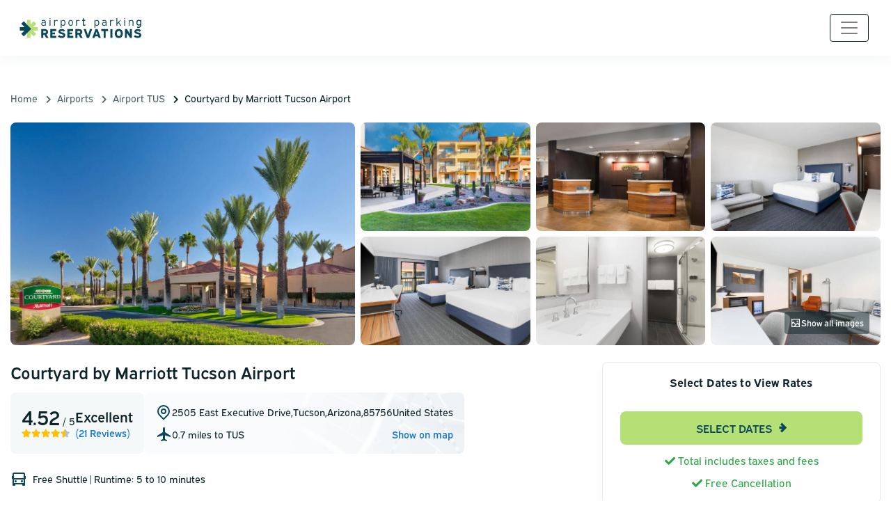

--- FILE ---
content_type: text/html; charset=UTF-8
request_url: https://airportparkingreservations.com/psf/hotel-courtyard-by-marriott-tucson-airport-tus
body_size: 24582
content:
<!DOCTYPE html>
<html lang="en">
<head>
    <meta charset="utf-8">
    <title>Courtyard by Marriott Tucson Airport TUS With Parking &amp; Shuttle</title>
    <meta name="description" content="Flying out of TUS? Get your trip off to a great start with a park sleep fly hotel + parking package from Tucson International Airport TUS."/>

    <meta name="return_url" content="aHR0cHM6Ly9haXJwb3J0cGFya2luZ3Jlc2VydmF0aW9ucy5jb20vcHNmL2hvdGVsLWNvdXJ0eWFyZC1ieS1tYXJyaW90dC10dWNzb24tYWlycG9ydC10dXM" />
    <meta http-equiv="X-UA-Compatible" content="IE=edge">
    <meta name="viewport" content="width=device-width, initial-scale=1">

	
    <link rel="stylesheet" href="https://use.typekit.net/jva3fmf.css">
    <link rel="stylesheet" href="https://d2rhu7b2d7xar7.cloudfront.net/e54a9466-6a79-4372-9d1a-4709c9aae52f/css/desktop.css">

    <script src="https://d2rhu7b2d7xar7.cloudfront.net/e54a9466-6a79-4372-9d1a-4709c9aae52f/js/manifest.js"></script>
    <script src="https://d2rhu7b2d7xar7.cloudfront.net/e54a9466-6a79-4372-9d1a-4709c9aae52f/js/vendor.js"></script>

    <!-- Open Graph Meta Tags -->
<meta property="og:title" content="Airport Parking"/>
<meta property="og:type" content="company"/>
<meta property="og:url" content="https://www.airportparkingreservations.com/"/>
<meta property="og:image" content="https://dz5vhvq2e26ss.cloudfront.net/img/misc/airportparkingreservation_og_image.jpg"/>
<meta property="og:site_name" content="Airport Parking Reservations"/>
<meta property="og:description" content="Airport Parking Reservations.com: NUMBER 1 For Cheap Airport Parking. LOW RATES On Short Stay & Long Term Parking. COMPARE & SAVE Today!"/>
<!--  End Open Graph Meta Tags -->

<meta name="google-site-verification" content="VrCZLFp0gcyZeSz4qy0v8Zplm6MuNjTvsrI9fhxDmjE" />
<meta name="msvalidate.01" content="4C6A56BB10277C42B9BB2110155344E5" />
<meta name="p:domain_verify" content="6958939e141379ed85f999a37bc559a4" />
<meta name="facebook-domain-verification" content="lfh791bsjn3l86hgy0eewe33fm2f0x" />

<link rel="shortcut icon" href="https://d2rhu7b2d7xar7.cloudfront.net/e54a9466-6a79-4372-9d1a-4709c9aae52f/favicon.ico" type="image/x-icon" />

<script>
    window.Settings = {
        mode: 'production',
    }
    dataLayer = [];
</script>

	<link rel="canonical" href="https://airportparkingreservations.com/psf/hotel-courtyard-by-marriott-tucson-airport-tus" />


<script async
        src='https://euob.powerrobotflower.com/sxp/i/dee2ae82f0ccead031d5481097b3ccfd.js'
        data-ch='AirportParkingReservations' class='ct_clicktrue_38151' data-jsonp="onCheqResponse">
</script>

<!-- Google Tag Manager -->
<script>(function(w,d,s,l,i){w[l]=w[l]||[];w[l].push({'gtm.start':
        new Date().getTime(),event:'gtm.js'});var f=d.getElementsByTagName(s)[0],
        j=d.createElement(s),dl=l!='dataLayer'?'&l='+l:'';j.async=true;j.src=
        'https://xyz.airportparkingreservations.com/gtm.js?id='+i+dl;f.parentNode.insertBefore(j,f);
    })(window,document,'script','dataLayer','GTM-T732FZ');
</script>
<!-- End Google Tag Manager -->


    <script id="ze-snippet" src="https://static.zdassets.com/ekr/snippet.js?key=32a31a75-db60-4f25-8b38-9b6e68c422b3"> </script>


<script type='text/javascript'>
    var _vwo_code=(function(){
        var account_id=117738,
            settings_tolerance=2000,
            library_tolerance=2500,
            use_existing_jquery=false,
            /* DO NOT EDIT BELOW THIS LINE */
            f=false,d=document;return{use_existing_jquery:function(){return use_existing_jquery;},library_tolerance:function(){return library_tolerance;},finish:function(){if(!f){f=true;var a=d.getElementById('_vis_opt_path_hides');if(a)a.parentNode.removeChild(a);}},finished:function(){return f;},load:function(a){var b=d.createElement('script');b.src=a;b.type='text/javascript';b.innerText;b.onerror=function(){_vwo_code.finish();};d.getElementsByTagName('head')[0].appendChild(b);},init:function(){settings_timer=setTimeout('_vwo_code.finish()',settings_tolerance);var a=d.createElement('style'),b='body{opacity:0 !important;filter:alpha(opacity=0) !important;background:none !important;}',h=d.getElementsByTagName('head')[0];a.setAttribute('id','_vis_opt_path_hides');a.setAttribute('type','text/css');if(a.styleSheet)a.styleSheet.cssText=b;else a.appendChild(d.createTextNode(b));h.appendChild(a);this.load('//dev.visualwebsiteoptimizer.com/j.php?a='+account_id+'&u='+encodeURIComponent(d.URL)+'&r='+Math.random());return settings_timer;}};}());_vwo_settings_timer=_vwo_code.init();
</script>
</head>
<body data-theme="default" style="position: relative;" class="hotel">

    <!-- PPC CHEQ TOOL -->
<noscript>
    <iframe src='https://obseu.powerrobotflower.com/ns/dee2ae82f0ccead031d5481097b3ccfd.html?ch=AirportParkingReservations'
            width='0' height='0' style='display:none'></iframe>
</noscript>

<!-- Google Tag Manager (noscript) -->
<noscript><iframe src="https://xyz.airportparkingreservations.com/ns.html?id=GTM-T732FZ"
                  height="0" width="0" style="display:none;visibility:hidden"></iframe>
</noscript>
<!-- End Google Tag Manager (noscript) -->
    <div id="app" class="generic" v-cloak>
        <div>
            <app-header inline-template>
    <header class="header-relative">
        <nav class="top-nav-container px-3 header-white">
            <a class="navbar-brand" href="https://airportparkingreservations.com"><img src="https://dz5vhvq2e26ss.cloudfront.net/img/logos/apr-logo-new-dark.svg" alt="AIRPORT PARKING - RESERVATIONS.COM" itemprop="logo" /></a>
            
                            <button class="navbar-toggler" type="button" data-toggle="collapse" data-target="#navbarNavDropdown" aria-controls="navbarNavDropdown" aria-expanded="false" aria-label="Toggle navigation">
                    <span class="navbar-toggler-icon"></span>
                </button>

                <ul class="top-nav" ref="top-nav" @keydown="a11yMenu" role="menubar" id="navbarNavDropdown">
                                            <li 
                            class="top-nav__item" 
                            :class="{ 'is-active': 'Airport Parking' === activeMenuItem }"
                            @mouseenter.self="changeActiveElement('activeMenuItem', 'Airport Parking')" 
                            @mouseleave.self="changeActiveElement('activeMenuItem', '')" 
                            role="none"
                        >
                            <button 
                                class="top-nav__trigger top-nav-link"
                                @click="toggleActiveElement('activeMenuItem', 'Airport Parking')"
                                aria-haspopup="true" 
                                :aria-expanded="'Airport Parking' === activeMenuItem ? 'true' : 'false'" 
                                aria-controls="id_menu_0" 
                                data-menu-level="1" 
                                role="menuitem"
                            >
                                <span>Airport Parking</span>
                                <i class="fa fa-chevron-down"></i>
                            </button>
                            <div class="top-nav__dropdown">
                                <ul class="top-nav__list" data-dd-item role="menu" id="id_menu_0">
                                                                            <li 
                                            class="top-nav__list-item" 
                                            :class="{ 'is-active': 'Airport Parking-California &amp; West' === activeSubMenuItem }" 
                                            @mouseenter.self="changeActiveElement('activeSubMenuItem', 'Airport Parking-California &amp; West')" 
                                            @mouseleave.self="changeActiveElement('activeSubMenuItem', '')" 
                                            role="none"
                                        >
                                                                                            <button 
                                                    class="top-nav-link" 
                                                    @click="toggleActiveElement('activeSubMenuItem', 'Airport Parking-California &amp; West')"
                                                    aria-haspopup="true" 
                                                    :aria-expanded="'Airport Parking-California &amp; West' === activeSubMenuItem ? 'true' : 'false'" 
                                                    aria-controls="id_menu_0_0" 
                                                    data-menu-level="2" 
                                                    role="menuitem" 
                                                >
                                                    <span>California &amp; West</span><i class="fa fa-chevron-right"></i>
                                                </button>
                                                <div class="top-nav__sublist-wrapper">
                                                    <ul 
                                                        class="top-nav__sublist  top-nav__sublist--rows-10" 
                                                        id="id_menu_0_0"
                                                        role="menu"
                                                    >
                                                                                                                    <li class="top-nav__sublist-item" role="none">
                                                                <a href="https://airportparkingreservations.com/anc/airport-parking" class="top-nav-link" role="menuitem" data-menu-level="3">Anchorage Airport Parking (ANC)</a>
                                                            </li>
                                                                                                                    <li class="top-nav__sublist-item" role="none">
                                                                <a href="https://airportparkingreservations.com/bur/airport-parking" class="top-nav-link" role="menuitem" data-menu-level="3">Burbank Airport Parking (BUR)</a>
                                                            </li>
                                                                                                                    <li class="top-nav__sublist-item" role="none">
                                                                <a href="https://airportparkingreservations.com/den/airport-parking" class="top-nav-link" role="menuitem" data-menu-level="3">Denver Airport Parking (DEN)</a>
                                                            </li>
                                                                                                                    <li class="top-nav__sublist-item" role="none">
                                                                <a href="https://airportparkingreservations.com/las/airport-parking" class="top-nav-link" role="menuitem" data-menu-level="3">Las Vegas Airport Parking (LAS)</a>
                                                            </li>
                                                                                                                    <li class="top-nav__sublist-item" role="none">
                                                                <a href="https://airportparkingreservations.com/lax/airport-parking" class="top-nav-link" role="menuitem" data-menu-level="3">LAX Airport Parking - Los Angeles International (LAX)</a>
                                                            </li>
                                                                                                                    <li class="top-nav__sublist-item" role="none">
                                                                <a href="https://airportparkingreservations.com/oak/airport-parking" class="top-nav-link" role="menuitem" data-menu-level="3">Oakland International Airport Parking (OAK)</a>
                                                            </li>
                                                                                                                    <li class="top-nav__sublist-item" role="none">
                                                                <a href="https://airportparkingreservations.com/sna/airport-parking" class="top-nav-link" role="menuitem" data-menu-level="3">Orange County Airport Parking (SNA)</a>
                                                            </li>
                                                                                                                    <li class="top-nav__sublist-item" role="none">
                                                                <a href="https://airportparkingreservations.com/psp/airport-parking" class="top-nav-link" role="menuitem" data-menu-level="3">Palm Springs International Airport Parking (PSP)</a>
                                                            </li>
                                                                                                                    <li class="top-nav__sublist-item" role="none">
                                                                <a href="https://airportparkingreservations.com/pae/airport-parking" class="top-nav-link" role="menuitem" data-menu-level="3">Paine Field Airport Parking (PAE)</a>
                                                            </li>
                                                                                                                    <li class="top-nav__sublist-item" role="none">
                                                                <a href="https://airportparkingreservations.com/phx/airport-parking" class="top-nav-link" role="menuitem" data-menu-level="3">Phoenix Airport Parking (PHX)</a>
                                                            </li>
                                                                                                                    <li class="top-nav__sublist-item" role="none">
                                                                <a href="https://airportparkingreservations.com/pwm/airport-parking" class="top-nav-link" role="menuitem" data-menu-level="3">Portland ME Airport Parking (PWM)</a>
                                                            </li>
                                                                                                                    <li class="top-nav__sublist-item" role="none">
                                                                <a href="https://airportparkingreservations.com/rdm/airport-parking" class="top-nav-link" role="menuitem" data-menu-level="3">Redmond Airport Parking (RDM)</a>
                                                            </li>
                                                                                                                    <li class="top-nav__sublist-item" role="none">
                                                                <a href="https://airportparkingreservations.com/rno/airport-parking" class="top-nav-link" role="menuitem" data-menu-level="3">Reno Airport Parking (RNO)</a>
                                                            </li>
                                                                                                                    <li class="top-nav__sublist-item" role="none">
                                                                <a href="https://airportparkingreservations.com/slc/airport-parking" class="top-nav-link" role="menuitem" data-menu-level="3">Salt Lake City Airport Parking (SLC)</a>
                                                            </li>
                                                                                                                    <li class="top-nav__sublist-item" role="none">
                                                                <a href="https://airportparkingreservations.com/san/airport-parking" class="top-nav-link" role="menuitem" data-menu-level="3">San Diego International Airport Parking (SAN)</a>
                                                            </li>
                                                                                                                    <li class="top-nav__sublist-item" role="none">
                                                                <a href="https://airportparkingreservations.com/sfo/airport-parking" class="top-nav-link" role="menuitem" data-menu-level="3">San Francisco Airport Parking (SFO)</a>
                                                            </li>
                                                                                                                    <li class="top-nav__sublist-item" role="none">
                                                                <a href="https://airportparkingreservations.com/sjc/airport-parking" class="top-nav-link" role="menuitem" data-menu-level="3">San Jose Airport Parking (SJC)</a>
                                                            </li>
                                                                                                                    <li class="top-nav__sublist-item" role="none">
                                                                <a href="https://airportparkingreservations.com/sea/airport-parking" class="top-nav-link" role="menuitem" data-menu-level="3">SEATAC Airport Parking (SEA)</a>
                                                            </li>
                                                                                                                    <li class="top-nav__sublist-item" role="none">
                                                                <a href="https://airportparkingreservations.com/geg/airport-parking" class="top-nav-link" role="menuitem" data-menu-level="3">Spokane Airport Parking (GEG)</a>
                                                            </li>
                                                                                                            </ul>
                                                </div>
                                                                                    </li>
                                                                            <li 
                                            class="top-nav__list-item" 
                                            :class="{ 'is-active': 'Airport Parking-Texas &amp; Southwest' === activeSubMenuItem }" 
                                            @mouseenter.self="changeActiveElement('activeSubMenuItem', 'Airport Parking-Texas &amp; Southwest')" 
                                            @mouseleave.self="changeActiveElement('activeSubMenuItem', '')" 
                                            role="none"
                                        >
                                                                                            <button 
                                                    class="top-nav-link" 
                                                    @click="toggleActiveElement('activeSubMenuItem', 'Airport Parking-Texas &amp; Southwest')"
                                                    aria-haspopup="true" 
                                                    :aria-expanded="'Airport Parking-Texas &amp; Southwest' === activeSubMenuItem ? 'true' : 'false'" 
                                                    aria-controls="id_menu_0_1" 
                                                    data-menu-level="2" 
                                                    role="menuitem" 
                                                >
                                                    <span>Texas &amp; Southwest</span><i class="fa fa-chevron-right"></i>
                                                </button>
                                                <div class="top-nav__sublist-wrapper">
                                                    <ul 
                                                        class="top-nav__sublist top-nav__sublist--simple top-nav__sublist--rows-9" 
                                                        id="id_menu_0_1"
                                                        role="menu"
                                                    >
                                                                                                                    <li class="top-nav__sublist-item" role="none">
                                                                <a href="https://airportparkingreservations.com/abq/airport-parking" class="top-nav-link" role="menuitem" data-menu-level="3">Albuquerque Airport Parking (ABQ)</a>
                                                            </li>
                                                                                                                    <li class="top-nav__sublist-item" role="none">
                                                                <a href="https://airportparkingreservations.com/aus/airport-parking" class="top-nav-link" role="menuitem" data-menu-level="3">Austin Airport Parking (AUS)</a>
                                                            </li>
                                                                                                                    <li class="top-nav__sublist-item" role="none">
                                                                <a href="https://airportparkingreservations.com/dal/airport-parking" class="top-nav-link" role="menuitem" data-menu-level="3">Dallas Love Field Airport Parking (DAL)</a>
                                                            </li>
                                                                                                                    <li class="top-nav__sublist-item" role="none">
                                                                <a href="https://airportparkingreservations.com/dfw/airport-parking" class="top-nav-link" role="menuitem" data-menu-level="3">Dallas Fort Worth Airport Parking (DFW)</a>
                                                            </li>
                                                                                                                    <li class="top-nav__sublist-item" role="none">
                                                                <a href="https://airportparkingreservations.com/elp/airport-parking" class="top-nav-link" role="menuitem" data-menu-level="3">El Paso Airport Parking (ELP)</a>
                                                            </li>
                                                                                                                    <li class="top-nav__sublist-item" role="none">
                                                                <a href="https://airportparkingreservations.com/iah/airport-parking" class="top-nav-link" role="menuitem" data-menu-level="3">Houston Airport Parking (IAH)</a>
                                                            </li>
                                                                                                                    <li class="top-nav__sublist-item" role="none">
                                                                <a href="https://airportparkingreservations.com/hou/airport-parking" class="top-nav-link" role="menuitem" data-menu-level="3">Houston Hobby Airport Parking (HOU)</a>
                                                            </li>
                                                                                                                    <li class="top-nav__sublist-item" role="none">
                                                                <a href="https://airportparkingreservations.com/sat/airport-parking" class="top-nav-link" role="menuitem" data-menu-level="3">San Antonio Airport Parking (SAT)</a>
                                                            </li>
                                                                                                                    <li class="top-nav__sublist-item" role="none">
                                                                <a href="https://airportparkingreservations.com/tus/airport-parking" class="top-nav-link" role="menuitem" data-menu-level="3">Tucson Airport Parking (TUS)</a>
                                                            </li>
                                                                                                            </ul>
                                                </div>
                                                                                    </li>
                                                                            <li 
                                            class="top-nav__list-item" 
                                            :class="{ 'is-active': 'Airport Parking-Illinois &amp; Midwest' === activeSubMenuItem }" 
                                            @mouseenter.self="changeActiveElement('activeSubMenuItem', 'Airport Parking-Illinois &amp; Midwest')" 
                                            @mouseleave.self="changeActiveElement('activeSubMenuItem', '')" 
                                            role="none"
                                        >
                                                                                            <button 
                                                    class="top-nav-link" 
                                                    @click="toggleActiveElement('activeSubMenuItem', 'Airport Parking-Illinois &amp; Midwest')"
                                                    aria-haspopup="true" 
                                                    :aria-expanded="'Airport Parking-Illinois &amp; Midwest' === activeSubMenuItem ? 'true' : 'false'" 
                                                    aria-controls="id_menu_0_2" 
                                                    data-menu-level="2" 
                                                    role="menuitem" 
                                                >
                                                    <span>Illinois &amp; Midwest</span><i class="fa fa-chevron-right"></i>
                                                </button>
                                                <div class="top-nav__sublist-wrapper">
                                                    <ul 
                                                        class="top-nav__sublist  top-nav__sublist--rows-8" 
                                                        id="id_menu_0_2"
                                                        role="menu"
                                                    >
                                                                                                                    <li class="top-nav__sublist-item" role="none">
                                                                <a href="https://airportparkingreservations.com/mdw/airport-parking" class="top-nav-link" role="menuitem" data-menu-level="3">Chicago Midway Airport Parking (MDW)</a>
                                                            </li>
                                                                                                                    <li class="top-nav__sublist-item" role="none">
                                                                <a href="https://airportparkingreservations.com/ord/airport-parking" class="top-nav-link" role="menuitem" data-menu-level="3">Chicago O&#039;Hare Airport Parking (ORD)</a>
                                                            </li>
                                                                                                                    <li class="top-nav__sublist-item" role="none">
                                                                <a href="https://airportparkingreservations.com/cvg/airport-parking" class="top-nav-link" role="menuitem" data-menu-level="3">Cincinnati Airport Parking (CVG)</a>
                                                            </li>
                                                                                                                    <li class="top-nav__sublist-item" role="none">
                                                                <a href="https://airportparkingreservations.com/cle/airport-parking" class="top-nav-link" role="menuitem" data-menu-level="3">Cleveland International Airport Parking (CLE)</a>
                                                            </li>
                                                                                                                    <li class="top-nav__sublist-item" role="none">
                                                                <a href="https://airportparkingreservations.com/cmh/airport-parking" class="top-nav-link" role="menuitem" data-menu-level="3">Columbus Airport Parking (CMH)</a>
                                                            </li>
                                                                                                                    <li class="top-nav__sublist-item" role="none">
                                                                <a href="https://airportparkingreservations.com/dsm/airport-parking" class="top-nav-link" role="menuitem" data-menu-level="3">Des Moines Airport Parking (DSM)</a>
                                                            </li>
                                                                                                                    <li class="top-nav__sublist-item" role="none">
                                                                <a href="https://airportparkingreservations.com/dtw/airport-parking" class="top-nav-link" role="menuitem" data-menu-level="3">Detroit Metropolitan Airport Parking (DTW)</a>
                                                            </li>
                                                                                                                    <li class="top-nav__sublist-item" role="none">
                                                                <a href="https://airportparkingreservations.com/grr/airport-parking" class="top-nav-link" role="menuitem" data-menu-level="3">Grand Rapids Airport Parking (GRR)</a>
                                                            </li>
                                                                                                                    <li class="top-nav__sublist-item" role="none">
                                                                <a href="https://airportparkingreservations.com/ind/airport-parking" class="top-nav-link" role="menuitem" data-menu-level="3">Indianapolis Airport Parking (IND)</a>
                                                            </li>
                                                                                                                    <li class="top-nav__sublist-item" role="none">
                                                                <a href="https://airportparkingreservations.com/mci/airport-parking" class="top-nav-link" role="menuitem" data-menu-level="3">Kansas City Airport Parking (MCI)</a>
                                                            </li>
                                                                                                                    <li class="top-nav__sublist-item" role="none">
                                                                <a href="https://airportparkingreservations.com/mke/airport-parking" class="top-nav-link" role="menuitem" data-menu-level="3">Milwaukee Airport Parking (MKE)</a>
                                                            </li>
                                                                                                                    <li class="top-nav__sublist-item" role="none">
                                                                <a href="https://airportparkingreservations.com/oma/airport-parking" class="top-nav-link" role="menuitem" data-menu-level="3">Omaha Airport Parking (OMA)</a>
                                                            </li>
                                                                                                                    <li class="top-nav__sublist-item" role="none">
                                                                <a href="https://airportparkingreservations.com/fsd/airport-parking" class="top-nav-link" role="menuitem" data-menu-level="3">Sioux Falls Airport Parking (FSD)</a>
                                                            </li>
                                                                                                                    <li class="top-nav__sublist-item" role="none">
                                                                <a href="https://airportparkingreservations.com/sgf/airport-parking" class="top-nav-link" role="menuitem" data-menu-level="3">Springfield Airport Parking (SGF)</a>
                                                            </li>
                                                                                                                    <li class="top-nav__sublist-item" role="none">
                                                                <a href="https://airportparkingreservations.com/stl/airport-parking" class="top-nav-link" role="menuitem" data-menu-level="3">St Louis Airport Parking (STL)</a>
                                                            </li>
                                                                                                                    <li class="top-nav__sublist-item" role="none">
                                                                <a href="https://airportparkingreservations.com/ict/airport-parking" class="top-nav-link" role="menuitem" data-menu-level="3">Wichita Airport Parking (ICT)</a>
                                                            </li>
                                                                                                            </ul>
                                                </div>
                                                                                    </li>
                                                                            <li 
                                            class="top-nav__list-item" 
                                            :class="{ 'is-active': 'Airport Parking-Florida &amp; Southeast ' === activeSubMenuItem }" 
                                            @mouseenter.self="changeActiveElement('activeSubMenuItem', 'Airport Parking-Florida &amp; Southeast ')" 
                                            @mouseleave.self="changeActiveElement('activeSubMenuItem', '')" 
                                            role="none"
                                        >
                                                                                            <button 
                                                    class="top-nav-link" 
                                                    @click="toggleActiveElement('activeSubMenuItem', 'Airport Parking-Florida &amp; Southeast ')"
                                                    aria-haspopup="true" 
                                                    :aria-expanded="'Airport Parking-Florida &amp; Southeast ' === activeSubMenuItem ? 'true' : 'false'" 
                                                    aria-controls="id_menu_0_3" 
                                                    data-menu-level="2" 
                                                    role="menuitem" 
                                                >
                                                    <span>Florida &amp; Southeast </span><i class="fa fa-chevron-right"></i>
                                                </button>
                                                <div class="top-nav__sublist-wrapper">
                                                    <ul 
                                                        class="top-nav__sublist  top-nav__sublist--rows-9" 
                                                        id="id_menu_0_3"
                                                        role="menu"
                                                    >
                                                                                                                    <li class="top-nav__sublist-item" role="none">
                                                                <a href="https://airportparkingreservations.com/atl/airport-parking" class="top-nav-link" role="menuitem" data-menu-level="3">Atlanta International Airport Parking (ATL)</a>
                                                            </li>
                                                                                                                    <li class="top-nav__sublist-item" role="none">
                                                                <a href="https://airportparkingreservations.com/bhm/airport-parking" class="top-nav-link" role="menuitem" data-menu-level="3">Birmingham Airport Parking (BHM)</a>
                                                            </li>
                                                                                                                    <li class="top-nav__sublist-item" role="none">
                                                                <a href="https://airportparkingreservations.com/clt/airport-parking" class="top-nav-link" role="menuitem" data-menu-level="3">Charlotte Airport Parking (CLT)</a>
                                                            </li>
                                                                                                                    <li class="top-nav__sublist-item" role="none">
                                                                <a href="https://airportparkingreservations.com/rsw/airport-parking" class="top-nav-link" role="menuitem" data-menu-level="3">Fort Myers Airport Parking (RSW)</a>
                                                            </li>
                                                                                                                    <li class="top-nav__sublist-item" role="none">
                                                                <a href="https://airportparkingreservations.com/fll/airport-parking" class="top-nav-link" role="menuitem" data-menu-level="3">Ft Lauderdale Hollywood Airport Parking (FLL)</a>
                                                            </li>
                                                                                                                    <li class="top-nav__sublist-item" role="none">
                                                                <a href="https://airportparkingreservations.com/jax/airport-parking" class="top-nav-link" role="menuitem" data-menu-level="3">Jacksonville Airport Parking (JAX)</a>
                                                            </li>
                                                                                                                    <li class="top-nav__sublist-item" role="none">
                                                                <a href="https://airportparkingreservations.com/tys/airport-parking" class="top-nav-link" role="menuitem" data-menu-level="3">Knoxville Airport Parking (TYS)</a>
                                                            </li>
                                                                                                                    <li class="top-nav__sublist-item" role="none">
                                                                <a href="https://airportparkingreservations.com/mia/airport-parking" class="top-nav-link" role="menuitem" data-menu-level="3">Miami Airport Parking (MIA)</a>
                                                            </li>
                                                                                                                    <li class="top-nav__sublist-item" role="none">
                                                                <a href="https://airportparkingreservations.com/msp/airport-parking" class="top-nav-link" role="menuitem" data-menu-level="3">Minneapolis-St. Paul Airport Parking (MSP)</a>
                                                            </li>
                                                                                                                    <li class="top-nav__sublist-item" role="none">
                                                                <a href="https://airportparkingreservations.com/bna/airport-parking" class="top-nav-link" role="menuitem" data-menu-level="3">Nashville Airport Parking (BNA)</a>
                                                            </li>
                                                                                                                    <li class="top-nav__sublist-item" role="none">
                                                                <a href="https://airportparkingreservations.com/msy/airport-parking" class="top-nav-link" role="menuitem" data-menu-level="3">New Orleans International Airport Parking (MSY)</a>
                                                            </li>
                                                                                                                    <li class="top-nav__sublist-item" role="none">
                                                                <a href="https://airportparkingreservations.com/orf/airport-parking" class="top-nav-link" role="menuitem" data-menu-level="3">Norfolk Airport Parking (ORF)</a>
                                                            </li>
                                                                                                                    <li class="top-nav__sublist-item" role="none">
                                                                <a href="https://airportparkingreservations.com/mco/airport-parking" class="top-nav-link" role="menuitem" data-menu-level="3">Orlando International Airport Parking (MCO)</a>
                                                            </li>
                                                                                                                    <li class="top-nav__sublist-item" role="none">
                                                                <a href="https://airportparkingreservations.com/rdu/airport-parking" class="top-nav-link" role="menuitem" data-menu-level="3">Raleigh Durham Airport Parking (RDU)</a>
                                                            </li>
                                                                                                                    <li class="top-nav__sublist-item" role="none">
                                                                <a href="https://airportparkingreservations.com/ric/airport-parking" class="top-nav-link" role="menuitem" data-menu-level="3">Richmond Airport Parking (RIC)</a>
                                                            </li>
                                                                                                                    <li class="top-nav__sublist-item" role="none">
                                                                <a href="https://airportparkingreservations.com/roa/airport-parking" class="top-nav-link" role="menuitem" data-menu-level="3">Roanoke Airport Parking (ROA)</a>
                                                            </li>
                                                                                                                    <li class="top-nav__sublist-item" role="none">
                                                                <a href="https://airportparkingreservations.com/pie/airport-parking" class="top-nav-link" role="menuitem" data-menu-level="3">St Petersburg Airport Parking (PIE)</a>
                                                            </li>
                                                                                                                    <li class="top-nav__sublist-item" role="none">
                                                                <a href="https://airportparkingreservations.com/tpa/airport-parking" class="top-nav-link" role="menuitem" data-menu-level="3">Tampa Airport Parking (TPA)</a>
                                                            </li>
                                                                                                            </ul>
                                                </div>
                                                                                    </li>
                                                                            <li 
                                            class="top-nav__list-item" 
                                            :class="{ 'is-active': 'Airport Parking-New Jersey &amp; Northeast ' === activeSubMenuItem }" 
                                            @mouseenter.self="changeActiveElement('activeSubMenuItem', 'Airport Parking-New Jersey &amp; Northeast ')" 
                                            @mouseleave.self="changeActiveElement('activeSubMenuItem', '')" 
                                            role="none"
                                        >
                                                                                            <button 
                                                    class="top-nav-link" 
                                                    @click="toggleActiveElement('activeSubMenuItem', 'Airport Parking-New Jersey &amp; Northeast ')"
                                                    aria-haspopup="true" 
                                                    :aria-expanded="'Airport Parking-New Jersey &amp; Northeast ' === activeSubMenuItem ? 'true' : 'false'" 
                                                    aria-controls="id_menu_0_4" 
                                                    data-menu-level="2" 
                                                    role="menuitem" 
                                                >
                                                    <span>New Jersey &amp; Northeast </span><i class="fa fa-chevron-right"></i>
                                                </button>
                                                <div class="top-nav__sublist-wrapper">
                                                    <ul 
                                                        class="top-nav__sublist  top-nav__sublist--rows-9" 
                                                        id="id_menu_0_4"
                                                        role="menu"
                                                    >
                                                                                                                    <li class="top-nav__sublist-item" role="none">
                                                                <a href="https://airportparkingreservations.com/alb/airport-parking" class="top-nav-link" role="menuitem" data-menu-level="3">Albany Airport Parking (ALB)</a>
                                                            </li>
                                                                                                                    <li class="top-nav__sublist-item" role="none">
                                                                <a href="https://airportparkingreservations.com/bwi/airport-parking" class="top-nav-link" role="menuitem" data-menu-level="3">Baltimore Washington Airport (BWI)</a>
                                                            </li>
                                                                                                                    <li class="top-nav__sublist-item" role="none">
                                                                <a href="https://airportparkingreservations.com/bos/airport-parking" class="top-nav-link" role="menuitem" data-menu-level="3">Boston Logan Airport Parking (BOS)</a>
                                                            </li>
                                                                                                                    <li class="top-nav__sublist-item" role="none">
                                                                <a href="https://airportparkingreservations.com/bdl/airport-parking" class="top-nav-link" role="menuitem" data-menu-level="3">Bradley Airport Parking (BDL)</a>
                                                            </li>
                                                                                                                    <li class="top-nav__sublist-item" role="none">
                                                                <a href="https://airportparkingreservations.com/buf/airport-parking" class="top-nav-link" role="menuitem" data-menu-level="3">Buffalo Airport Parking (BUF)</a>
                                                            </li>
                                                                                                                    <li class="top-nav__sublist-item" role="none">
                                                                <a href="https://airportparkingreservations.com/btv/airport-parking" class="top-nav-link" role="menuitem" data-menu-level="3">Burlington Airport Parking (BTV)</a>
                                                            </li>
                                                                                                                    <li class="top-nav__sublist-item" role="none">
                                                                <a href="https://airportparkingreservations.com/lga/airport-parking" class="top-nav-link" role="menuitem" data-menu-level="3">LaGuardia Airport Parking (LGA)</a>
                                                            </li>
                                                                                                                    <li class="top-nav__sublist-item" role="none">
                                                                <a href="https://airportparkingreservations.com/ith/airport-parking" class="top-nav-link" role="menuitem" data-menu-level="3">Ithaca Airport Parking (ITH)</a>
                                                            </li>
                                                                                                                    <li class="top-nav__sublist-item" role="none">
                                                                <a href="https://airportparkingreservations.com/jfk/airport-parking" class="top-nav-link" role="menuitem" data-menu-level="3">JFK Airport Parking - John F Kennedy (JFK)</a>
                                                            </li>
                                                                                                                    <li class="top-nav__sublist-item" role="none">
                                                                <a href="https://airportparkingreservations.com/ewr/airport-parking" class="top-nav-link" role="menuitem" data-menu-level="3">Newark International Airport Parking (EWR)</a>
                                                            </li>
                                                                                                                    <li class="top-nav__sublist-item" role="none">
                                                                <a href="https://airportparkingreservations.com/phl/airport-parking" class="top-nav-link" role="menuitem" data-menu-level="3">Philadelphia Airport Parking (PHL)</a>
                                                            </li>
                                                                                                                    <li class="top-nav__sublist-item" role="none">
                                                                <a href="https://airportparkingreservations.com/pit/airport-parking" class="top-nav-link" role="menuitem" data-menu-level="3">Pittsburgh Airport Parking (PIT)</a>
                                                            </li>
                                                                                                                    <li class="top-nav__sublist-item" role="none">
                                                                <a href="https://airportparkingreservations.com/pdx/airport-parking" class="top-nav-link" role="menuitem" data-menu-level="3">Portland Airport Parking (PDX)</a>
                                                            </li>
                                                                                                                    <li class="top-nav__sublist-item" role="none">
                                                                <a href="https://airportparkingreservations.com/pvd/airport-parking" class="top-nav-link" role="menuitem" data-menu-level="3">Providence Airport Parking (PVD)</a>
                                                            </li>
                                                                                                                    <li class="top-nav__sublist-item" role="none">
                                                                <a href="https://airportparkingreservations.com/syr/airport-parking" class="top-nav-link" role="menuitem" data-menu-level="3">Syracuse Airport Parking (SYR)</a>
                                                            </li>
                                                                                                                    <li class="top-nav__sublist-item" role="none">
                                                                <a href="https://airportparkingreservations.com/iad/airport-parking" class="top-nav-link" role="menuitem" data-menu-level="3">Washington Dulles Airport Parking (IAD)</a>
                                                            </li>
                                                                                                                    <li class="top-nav__sublist-item" role="none">
                                                                <a href="https://airportparkingreservations.com/dca/airport-parking" class="top-nav-link" role="menuitem" data-menu-level="3">Washington Reagan Airport Parking (DCA)</a>
                                                            </li>
                                                                                                                    <li class="top-nav__sublist-item" role="none">
                                                                <a href="https://airportparkingreservations.com/hpn/airport-parking" class="top-nav-link" role="menuitem" data-menu-level="3">Westchester Airport Parking (HPN)</a>
                                                            </li>
                                                                                                            </ul>
                                                </div>
                                                                                    </li>
                                                                            <li 
                                            class="top-nav__list-item" 
                                            :class="{ 'is-active': 'Airport Parking-Canada' === activeSubMenuItem }" 
                                            @mouseenter.self="changeActiveElement('activeSubMenuItem', 'Airport Parking-Canada')" 
                                            @mouseleave.self="changeActiveElement('activeSubMenuItem', '')" 
                                            role="none"
                                        >
                                                                                            <button 
                                                    class="top-nav-link" 
                                                    @click="toggleActiveElement('activeSubMenuItem', 'Airport Parking-Canada')"
                                                    aria-haspopup="true" 
                                                    :aria-expanded="'Airport Parking-Canada' === activeSubMenuItem ? 'true' : 'false'" 
                                                    aria-controls="id_menu_0_5" 
                                                    data-menu-level="2" 
                                                    role="menuitem" 
                                                >
                                                    <span>Canada</span><i class="fa fa-chevron-right"></i>
                                                </button>
                                                <div class="top-nav__sublist-wrapper">
                                                    <ul 
                                                        class="top-nav__sublist top-nav__sublist--simple top-nav__sublist--rows-5" 
                                                        id="id_menu_0_5"
                                                        role="menu"
                                                    >
                                                                                                                    <li class="top-nav__sublist-item" role="none">
                                                                <a href="https://airportparkingreservations.com/yeg/airport-parking" class="top-nav-link" role="menuitem" data-menu-level="3">Edmonton Airport Parking (YEG)</a>
                                                            </li>
                                                                                                                    <li class="top-nav__sublist-item" role="none">
                                                                <a href="https://airportparkingreservations.com/yul/airport-parking" class="top-nav-link" role="menuitem" data-menu-level="3">Montreal Trudeau Airport Parking(YUL)</a>
                                                            </li>
                                                                                                                    <li class="top-nav__sublist-item" role="none">
                                                                <a href="https://airportparkingreservations.com/yow/airport-parking" class="top-nav-link" role="menuitem" data-menu-level="3">Ottawa Airport Parking (YOW)</a>
                                                            </li>
                                                                                                                    <li class="top-nav__sublist-item" role="none">
                                                                <a href="https://airportparkingreservations.com/yyz/airport-parking" class="top-nav-link" role="menuitem" data-menu-level="3">Toronto Airport Parking (YYZ)</a>
                                                            </li>
                                                                                                                    <li class="top-nav__sublist-item" role="none">
                                                                <a href="https://airportparkingreservations.com/yvr/airport-parking" class="top-nav-link" role="menuitem" data-menu-level="3">Vancouver Airport Parking (YVR)</a>
                                                            </li>
                                                                                                            </ul>
                                                </div>
                                                                                    </li>
                                                                            <li 
                                            class="top-nav__list-item" 
                                            :class="{ 'is-active': 'Airport Parking-All Airport Parking' === activeSubMenuItem }" 
                                            @mouseenter.self="changeActiveElement('activeSubMenuItem', 'Airport Parking-All Airport Parking')" 
                                            @mouseleave.self="changeActiveElement('activeSubMenuItem', '')" 
                                            role="none"
                                        >
                                                                                            <a href="https://airportparkingreservations.com/airport-parking" class="top-nav-link" role="menuitem" data-menu-level="2"><span>All Airport Parking</span></a>
                                                                                    </li>
                                                                    </ul>
                            </div>
                        </li>
                                            <li 
                            class="top-nav__item" 
                            :class="{ 'is-active': 'Airport &amp; Hotel Parking Packages' === activeMenuItem }"
                            @mouseenter.self="changeActiveElement('activeMenuItem', 'Airport &amp; Hotel Parking Packages')" 
                            @mouseleave.self="changeActiveElement('activeMenuItem', '')" 
                            role="none"
                        >
                            <button 
                                class="top-nav__trigger top-nav-link"
                                @click="toggleActiveElement('activeMenuItem', 'Airport &amp; Hotel Parking Packages')"
                                aria-haspopup="true" 
                                :aria-expanded="'Airport &amp; Hotel Parking Packages' === activeMenuItem ? 'true' : 'false'" 
                                aria-controls="id_menu_1" 
                                data-menu-level="1" 
                                role="menuitem"
                            >
                                <span>Airport &amp; Hotel Parking Packages</span>
                                <i class="fa fa-chevron-down"></i>
                            </button>
                            <div class="top-nav__dropdown">
                                <ul class="top-nav__list" data-dd-item role="menu" id="id_menu_1">
                                                                            <li 
                                            class="top-nav__list-item" 
                                            :class="{ 'is-active': 'Airport &amp; Hotel Parking Packages-California &amp; West' === activeSubMenuItem }" 
                                            @mouseenter.self="changeActiveElement('activeSubMenuItem', 'Airport &amp; Hotel Parking Packages-California &amp; West')" 
                                            @mouseleave.self="changeActiveElement('activeSubMenuItem', '')" 
                                            role="none"
                                        >
                                                                                            <button 
                                                    class="top-nav-link" 
                                                    @click="toggleActiveElement('activeSubMenuItem', 'Airport &amp; Hotel Parking Packages-California &amp; West')"
                                                    aria-haspopup="true" 
                                                    :aria-expanded="'Airport &amp; Hotel Parking Packages-California &amp; West' === activeSubMenuItem ? 'true' : 'false'" 
                                                    aria-controls="id_menu_1_0" 
                                                    data-menu-level="2" 
                                                    role="menuitem" 
                                                >
                                                    <span>California &amp; West</span><i class="fa fa-chevron-right"></i>
                                                </button>
                                                <div class="top-nav__sublist-wrapper">
                                                    <ul 
                                                        class="top-nav__sublist  top-nav__sublist--rows-8" 
                                                        id="id_menu_1_0"
                                                        role="menu"
                                                    >
                                                                                                                    <li class="top-nav__sublist-item" role="none">
                                                                <a href="https://airportparkingreservations.com/bur/airport-hotels-with-parking" class="top-nav-link" role="menuitem" data-menu-level="3">Burbank Airport Hotels</a>
                                                            </li>
                                                                                                                    <li class="top-nav__sublist-item" role="none">
                                                                <a href="https://airportparkingreservations.com/den/airport-hotels-with-parking" class="top-nav-link" role="menuitem" data-menu-level="3">Denver Airport Hotels</a>
                                                            </li>
                                                                                                                    <li class="top-nav__sublist-item" role="none">
                                                                <a href="https://airportparkingreservations.com/sna/airport-hotels-with-parking" class="top-nav-link" role="menuitem" data-menu-level="3">John Wayne Airport Hotels</a>
                                                            </li>
                                                                                                                    <li class="top-nav__sublist-item" role="none">
                                                                <a href="https://airportparkingreservations.com/las/airport-hotels-with-parking" class="top-nav-link" role="menuitem" data-menu-level="3">Las Vegas Airport Hotels</a>
                                                            </li>
                                                                                                                    <li class="top-nav__sublist-item" role="none">
                                                                <a href="https://airportparkingreservations.com/lax/airport-hotels-with-parking" class="top-nav-link" role="menuitem" data-menu-level="3">LAX Airport Hotels</a>
                                                            </li>
                                                                                                                    <li class="top-nav__sublist-item" role="none">
                                                                <a href="https://airportparkingreservations.com/lgb/airport-hotels-with-parking" class="top-nav-link" role="menuitem" data-menu-level="3">Long Beach Airport Hotels</a>
                                                            </li>
                                                                                                                    <li class="top-nav__sublist-item" role="none">
                                                                <a href="https://airportparkingreservations.com/oak/airport-hotels-with-parking" class="top-nav-link" role="menuitem" data-menu-level="3">Oakland Airport Hotels</a>
                                                            </li>
                                                                                                                    <li class="top-nav__sublist-item" role="none">
                                                                <a href="https://airportparkingreservations.com/rno/airport-hotels-with-parking" class="top-nav-link" role="menuitem" data-menu-level="3">Reno Airport Hotels</a>
                                                            </li>
                                                                                                                    <li class="top-nav__sublist-item" role="none">
                                                                <a href="https://airportparkingreservations.com/smf/airport-hotels-with-parking" class="top-nav-link" role="menuitem" data-menu-level="3">Sacramento Airport Hotels</a>
                                                            </li>
                                                                                                                    <li class="top-nav__sublist-item" role="none">
                                                                <a href="https://airportparkingreservations.com/slc/airport-hotels-with-parking" class="top-nav-link" role="menuitem" data-menu-level="3">Salt Lake City Airport Hotels</a>
                                                            </li>
                                                                                                                    <li class="top-nav__sublist-item" role="none">
                                                                <a href="https://airportparkingreservations.com/san/airport-hotels-with-parking" class="top-nav-link" role="menuitem" data-menu-level="3">San Diego Airport Hotels</a>
                                                            </li>
                                                                                                                    <li class="top-nav__sublist-item" role="none">
                                                                <a href="https://airportparkingreservations.com/sfo/airport-hotels-with-parking" class="top-nav-link" role="menuitem" data-menu-level="3">San Francisco Airport Hotels</a>
                                                            </li>
                                                                                                                    <li class="top-nav__sublist-item" role="none">
                                                                <a href="https://airportparkingreservations.com/sjc/airport-hotels-with-parking" class="top-nav-link" role="menuitem" data-menu-level="3">San Jose Airport Hotels</a>
                                                            </li>
                                                                                                                    <li class="top-nav__sublist-item" role="none">
                                                                <a href="https://airportparkingreservations.com/sea/airport-hotels-with-parking" class="top-nav-link" role="menuitem" data-menu-level="3">Seattle Airport Hotels</a>
                                                            </li>
                                                                                                                    <li class="top-nav__sublist-item" role="none">
                                                                <a href="https://airportparkingreservations.com/geg/airport-hotels-with-parking" class="top-nav-link" role="menuitem" data-menu-level="3">Spokane Airport Hotels</a>
                                                            </li>
                                                                                                            </ul>
                                                </div>
                                                                                    </li>
                                                                            <li 
                                            class="top-nav__list-item" 
                                            :class="{ 'is-active': 'Airport &amp; Hotel Parking Packages-Texas &amp; Southwest' === activeSubMenuItem }" 
                                            @mouseenter.self="changeActiveElement('activeSubMenuItem', 'Airport &amp; Hotel Parking Packages-Texas &amp; Southwest')" 
                                            @mouseleave.self="changeActiveElement('activeSubMenuItem', '')" 
                                            role="none"
                                        >
                                                                                            <button 
                                                    class="top-nav-link" 
                                                    @click="toggleActiveElement('activeSubMenuItem', 'Airport &amp; Hotel Parking Packages-Texas &amp; Southwest')"
                                                    aria-haspopup="true" 
                                                    :aria-expanded="'Airport &amp; Hotel Parking Packages-Texas &amp; Southwest' === activeSubMenuItem ? 'true' : 'false'" 
                                                    aria-controls="id_menu_1_1" 
                                                    data-menu-level="2" 
                                                    role="menuitem" 
                                                >
                                                    <span>Texas &amp; Southwest</span><i class="fa fa-chevron-right"></i>
                                                </button>
                                                <div class="top-nav__sublist-wrapper">
                                                    <ul 
                                                        class="top-nav__sublist  top-nav__sublist--rows-7" 
                                                        id="id_menu_1_1"
                                                        role="menu"
                                                    >
                                                                                                                    <li class="top-nav__sublist-item" role="none">
                                                                <a href="https://airportparkingreservations.com/abq/airport-hotels-with-parking" class="top-nav-link" role="menuitem" data-menu-level="3">Albuquerque Airport Hotels</a>
                                                            </li>
                                                                                                                    <li class="top-nav__sublist-item" role="none">
                                                                <a href="https://airportparkingreservations.com/aus/airport-hotels-with-parking" class="top-nav-link" role="menuitem" data-menu-level="3">Austin Airport Hotels</a>
                                                            </li>
                                                                                                                    <li class="top-nav__sublist-item" role="none">
                                                                <a href="https://airportparkingreservations.com/dfw/airport-hotels-with-parking" class="top-nav-link" role="menuitem" data-menu-level="3">Dallas/Fort Worth Airport Hotels</a>
                                                            </li>
                                                                                                                    <li class="top-nav__sublist-item" role="none">
                                                                <a href="https://airportparkingreservations.com/elp/airport-hotels-with-parking" class="top-nav-link" role="menuitem" data-menu-level="3">El Paso Airport Hotels</a>
                                                            </li>
                                                                                                                    <li class="top-nav__sublist-item" role="none">
                                                                <a href="https://airportparkingreservations.com/iah/airport-hotels-with-parking" class="top-nav-link" role="menuitem" data-menu-level="3">Houston Airport Hotels</a>
                                                            </li>
                                                                                                                    <li class="top-nav__sublist-item" role="none">
                                                                <a href="https://airportparkingreservations.com/hou/airport-hotels-with-parking" class="top-nav-link" role="menuitem" data-menu-level="3">Houston Hobby Airport Hotels</a>
                                                            </li>
                                                                                                                    <li class="top-nav__sublist-item" role="none">
                                                                <a href="https://airportparkingreservations.com/dal/airport-hotels-with-parking" class="top-nav-link" role="menuitem" data-menu-level="3">Love Field Airport Hotels</a>
                                                            </li>
                                                                                                                    <li class="top-nav__sublist-item" role="none">
                                                                <a href="https://airportparkingreservations.com/okc/airport-hotels-with-parking" class="top-nav-link" role="menuitem" data-menu-level="3">Oklahoma City Airport Hotels</a>
                                                            </li>
                                                                                                                    <li class="top-nav__sublist-item" role="none">
                                                                <a href="https://airportparkingreservations.com/phx/airport-hotels-with-parking" class="top-nav-link" role="menuitem" data-menu-level="3">Phoenix Airport Hotels</a>
                                                            </li>
                                                                                                                    <li class="top-nav__sublist-item" role="none">
                                                                <a href="https://airportparkingreservations.com/sat/airport-hotels-with-parking" class="top-nav-link" role="menuitem" data-menu-level="3">San Antonio Airport Hotels</a>
                                                            </li>
                                                                                                                    <li class="top-nav__sublist-item" role="none">
                                                                <a href="https://airportparkingreservations.com/tus/airport-hotels-with-parking" class="top-nav-link" role="menuitem" data-menu-level="3">Tucson Airport Hotels</a>
                                                            </li>
                                                                                                                    <li class="top-nav__sublist-item" role="none">
                                                                <a href="https://airportparkingreservations.com/tul/airport-hotels-with-parking" class="top-nav-link" role="menuitem" data-menu-level="3">Tulsa Airport Hotels</a>
                                                            </li>
                                                                                                                    <li class="top-nav__sublist-item" role="none">
                                                                <a href="https://airportparkingreservations.com/sps/airport-hotels-with-parking" class="top-nav-link" role="menuitem" data-menu-level="3">Wichita Falls Airport</a>
                                                            </li>
                                                                                                            </ul>
                                                </div>
                                                                                    </li>
                                                                            <li 
                                            class="top-nav__list-item" 
                                            :class="{ 'is-active': 'Airport &amp; Hotel Parking Packages-Illinois &amp; Midwest' === activeSubMenuItem }" 
                                            @mouseenter.self="changeActiveElement('activeSubMenuItem', 'Airport &amp; Hotel Parking Packages-Illinois &amp; Midwest')" 
                                            @mouseleave.self="changeActiveElement('activeSubMenuItem', '')" 
                                            role="none"
                                        >
                                                                                            <button 
                                                    class="top-nav-link" 
                                                    @click="toggleActiveElement('activeSubMenuItem', 'Airport &amp; Hotel Parking Packages-Illinois &amp; Midwest')"
                                                    aria-haspopup="true" 
                                                    :aria-expanded="'Airport &amp; Hotel Parking Packages-Illinois &amp; Midwest' === activeSubMenuItem ? 'true' : 'false'" 
                                                    aria-controls="id_menu_1_2" 
                                                    data-menu-level="2" 
                                                    role="menuitem" 
                                                >
                                                    <span>Illinois &amp; Midwest</span><i class="fa fa-chevron-right"></i>
                                                </button>
                                                <div class="top-nav__sublist-wrapper">
                                                    <ul 
                                                        class="top-nav__sublist  top-nav__sublist--rows-10" 
                                                        id="id_menu_1_2"
                                                        role="menu"
                                                    >
                                                                                                                    <li class="top-nav__sublist-item" role="none">
                                                                <a href="https://airportparkingreservations.com/pwk/airport-hotels-with-parking" class="top-nav-link" role="menuitem" data-menu-level="3">Chicago Executive Airport Hotels</a>
                                                            </li>
                                                                                                                    <li class="top-nav__sublist-item" role="none">
                                                                <a href="https://airportparkingreservations.com/mdw/airport-hotels-with-parking" class="top-nav-link" role="menuitem" data-menu-level="3">Chicago Midway Airport Hotels</a>
                                                            </li>
                                                                                                                    <li class="top-nav__sublist-item" role="none">
                                                                <a href="https://airportparkingreservations.com/ord/airport-hotels-with-parking" class="top-nav-link" role="menuitem" data-menu-level="3">Chicago O&#039;Hare Airport Hotels</a>
                                                            </li>
                                                                                                                    <li class="top-nav__sublist-item" role="none">
                                                                <a href="https://airportparkingreservations.com/cvg/airport-hotels-with-parking" class="top-nav-link" role="menuitem" data-menu-level="3">Cincinnati Airport Hotels</a>
                                                            </li>
                                                                                                                    <li class="top-nav__sublist-item" role="none">
                                                                <a href="https://airportparkingreservations.com/cle/airport-hotels-with-parking" class="top-nav-link" role="menuitem" data-menu-level="3">Cleveland Airport Hotels</a>
                                                            </li>
                                                                                                                    <li class="top-nav__sublist-item" role="none">
                                                                <a href="https://airportparkingreservations.com/cmh/airport-hotels-with-parking" class="top-nav-link" role="menuitem" data-menu-level="3">Columbus Airport Hotels</a>
                                                            </li>
                                                                                                                    <li class="top-nav__sublist-item" role="none">
                                                                <a href="https://airportparkingreservations.com/dsm/airport-hotels-with-parking" class="top-nav-link" role="menuitem" data-menu-level="3">Des Moines Airport Hotels</a>
                                                            </li>
                                                                                                                    <li class="top-nav__sublist-item" role="none">
                                                                <a href="https://airportparkingreservations.com/dtw/airport-hotels-with-parking" class="top-nav-link" role="menuitem" data-menu-level="3">Detroit Airport Hotels</a>
                                                            </li>
                                                                                                                    <li class="top-nav__sublist-item" role="none">
                                                                <a href="https://airportparkingreservations.com/fnt/airport-hotels-with-parking" class="top-nav-link" role="menuitem" data-menu-level="3">Flint Airport Hotels</a>
                                                            </li>
                                                                                                                    <li class="top-nav__sublist-item" role="none">
                                                                <a href="https://airportparkingreservations.com/grr/airport-hotels-with-parking" class="top-nav-link" role="menuitem" data-menu-level="3">Grand Rapids Airport Hotels</a>
                                                            </li>
                                                                                                                    <li class="top-nav__sublist-item" role="none">
                                                                <a href="https://airportparkingreservations.com/ind/airport-hotels-with-parking" class="top-nav-link" role="menuitem" data-menu-level="3">Indianapolis Airport Hotels</a>
                                                            </li>
                                                                                                                    <li class="top-nav__sublist-item" role="none">
                                                                <a href="https://airportparkingreservations.com/mci/airport-hotels-with-parking" class="top-nav-link" role="menuitem" data-menu-level="3">Kansas City Airport Hotels</a>
                                                            </li>
                                                                                                                    <li class="top-nav__sublist-item" role="none">
                                                                <a href="https://airportparkingreservations.com/msn/airport-hotels-with-parking" class="top-nav-link" role="menuitem" data-menu-level="3">Madison Airport Hotels</a>
                                                            </li>
                                                                                                                    <li class="top-nav__sublist-item" role="none">
                                                                <a href="https://airportparkingreservations.com/mbs/airport-hotels-with-parking" class="top-nav-link" role="menuitem" data-menu-level="3">MBS Airport Hotels</a>
                                                            </li>
                                                                                                                    <li class="top-nav__sublist-item" role="none">
                                                                <a href="https://airportparkingreservations.com/mke/airport-hotels-with-parking" class="top-nav-link" role="menuitem" data-menu-level="3">Milwaukee Airport Hotels</a>
                                                            </li>
                                                                                                                    <li class="top-nav__sublist-item" role="none">
                                                                <a href="https://airportparkingreservations.com/oma/airport-hotels-with-parking" class="top-nav-link" role="menuitem" data-menu-level="3">Omaha Airport Hotels</a>
                                                            </li>
                                                                                                                    <li class="top-nav__sublist-item" role="none">
                                                                <a href="https://airportparkingreservations.com/sgf/airport-hotels-with-parking" class="top-nav-link" role="menuitem" data-menu-level="3">Springfield Airport Hotels</a>
                                                            </li>
                                                                                                                    <li class="top-nav__sublist-item" role="none">
                                                                <a href="https://airportparkingreservations.com/stl/airport-hotels-with-parking" class="top-nav-link" role="menuitem" data-menu-level="3">St. Louis Airport Hotels</a>
                                                            </li>
                                                                                                                    <li class="top-nav__sublist-item" role="none">
                                                                <a href="https://airportparkingreservations.com/ict/airport-hotels-with-parking" class="top-nav-link" role="menuitem" data-menu-level="3">Wichita Airport Hotels</a>
                                                            </li>
                                                                                                            </ul>
                                                </div>
                                                                                    </li>
                                                                            <li 
                                            class="top-nav__list-item" 
                                            :class="{ 'is-active': 'Airport &amp; Hotel Parking Packages-Florida &amp; Southeast ' === activeSubMenuItem }" 
                                            @mouseenter.self="changeActiveElement('activeSubMenuItem', 'Airport &amp; Hotel Parking Packages-Florida &amp; Southeast ')" 
                                            @mouseleave.self="changeActiveElement('activeSubMenuItem', '')" 
                                            role="none"
                                        >
                                                                                            <button 
                                                    class="top-nav-link" 
                                                    @click="toggleActiveElement('activeSubMenuItem', 'Airport &amp; Hotel Parking Packages-Florida &amp; Southeast ')"
                                                    aria-haspopup="true" 
                                                    :aria-expanded="'Airport &amp; Hotel Parking Packages-Florida &amp; Southeast ' === activeSubMenuItem ? 'true' : 'false'" 
                                                    aria-controls="id_menu_1_3" 
                                                    data-menu-level="2" 
                                                    role="menuitem" 
                                                >
                                                    <span>Florida &amp; Southeast </span><i class="fa fa-chevron-right"></i>
                                                </button>
                                                <div class="top-nav__sublist-wrapper">
                                                    <ul 
                                                        class="top-nav__sublist  top-nav__sublist--rows-9" 
                                                        id="id_menu_1_3"
                                                        role="menu"
                                                    >
                                                                                                                    <li class="top-nav__sublist-item" role="none">
                                                                <a href="https://airportparkingreservations.com/atl/airport-hotels-with-parking" class="top-nav-link" role="menuitem" data-menu-level="3">Atlanta Airport Hotels</a>
                                                            </li>
                                                                                                                    <li class="top-nav__sublist-item" role="none">
                                                                <a href="https://airportparkingreservations.com/crw/airport-hotels-with-parking" class="top-nav-link" role="menuitem" data-menu-level="3">Charleston (WV) Airport Hotels</a>
                                                            </li>
                                                                                                                    <li class="top-nav__sublist-item" role="none">
                                                                <a href="https://airportparkingreservations.com/clt/airport-hotels-with-parking" class="top-nav-link" role="menuitem" data-menu-level="3">Charlotte Airport Hotels</a>
                                                            </li>
                                                                                                                    <li class="top-nav__sublist-item" role="none">
                                                                <a href="https://airportparkingreservations.com/fll/airport-hotels-with-parking" class="top-nav-link" role="menuitem" data-menu-level="3">Fort Lauderdale Airport Hotels</a>
                                                            </li>
                                                                                                                    <li class="top-nav__sublist-item" role="none">
                                                                <a href="https://airportparkingreservations.com/rsw/airport-hotels-with-parking" class="top-nav-link" role="menuitem" data-menu-level="3">Fort Myers Airport Hotels</a>
                                                            </li>
                                                                                                                    <li class="top-nav__sublist-item" role="none">
                                                                <a href="https://airportparkingreservations.com/gso/airport-hotels-with-parking" class="top-nav-link" role="menuitem" data-menu-level="3">Greensboro Airport Hotels</a>
                                                            </li>
                                                                                                                    <li class="top-nav__sublist-item" role="none">
                                                                <a href="https://airportparkingreservations.com/gsp/airport-hotels-with-parking" class="top-nav-link" role="menuitem" data-menu-level="3">Greenville Airport Hotels</a>
                                                            </li>
                                                                                                                    <li class="top-nav__sublist-item" role="none">
                                                                <a href="https://airportparkingreservations.com/jan/airport-hotels-with-parking" class="top-nav-link" role="menuitem" data-menu-level="3">Jackson Airport Hotels</a>
                                                            </li>
                                                                                                                    <li class="top-nav__sublist-item" role="none">
                                                                <a href="https://airportparkingreservations.com/jax/airport-hotels-with-parking" class="top-nav-link" role="menuitem" data-menu-level="3">Jacksonville Airport Hotels</a>
                                                            </li>
                                                                                                                    <li class="top-nav__sublist-item" role="none">
                                                                <a href="https://airportparkingreservations.com/tys/airport-hotels-with-parking" class="top-nav-link" role="menuitem" data-menu-level="3">Knoxville Airport Hotels</a>
                                                            </li>
                                                                                                                    <li class="top-nav__sublist-item" role="none">
                                                                <a href="https://airportparkingreservations.com/lit/airport-hotels-with-parking" class="top-nav-link" role="menuitem" data-menu-level="3">Little Rock Airport Hotels</a>
                                                            </li>
                                                                                                                    <li class="top-nav__sublist-item" role="none">
                                                                <a href="https://airportparkingreservations.com/sdf/airport-hotels-with-parking" class="top-nav-link" role="menuitem" data-menu-level="3">Louisville Airport Hotels</a>
                                                            </li>
                                                                                                                    <li class="top-nav__sublist-item" role="none">
                                                                <a href="https://airportparkingreservations.com/mem/airport-hotels-with-parking" class="top-nav-link" role="menuitem" data-menu-level="3">Memphis Airport Hotels</a>
                                                            </li>
                                                                                                                    <li class="top-nav__sublist-item" role="none">
                                                                <a href="https://airportparkingreservations.com/mia/airport-hotels-with-parking" class="top-nav-link" role="menuitem" data-menu-level="3">Miami Airport Hotels</a>
                                                            </li>
                                                                                                                    <li class="top-nav__sublist-item" role="none">
                                                                <a href="https://airportparkingreservations.com/msp/airport-hotels-with-parking" class="top-nav-link" role="menuitem" data-menu-level="3">Minneapolis Airport Hotels</a>
                                                            </li>
                                                                                                                    <li class="top-nav__sublist-item" role="none">
                                                                <a href="https://airportparkingreservations.com/bna/airport-hotels-with-parking" class="top-nav-link" role="menuitem" data-menu-level="3">Nashville Airport Hotels</a>
                                                            </li>
                                                                                                                    <li class="top-nav__sublist-item" role="none">
                                                                <a href="https://airportparkingreservations.com/msy/airport-hotels-with-parking" class="top-nav-link" role="menuitem" data-menu-level="3">New Orleans Airport Hotels</a>
                                                            </li>
                                                                                                                    <li class="top-nav__sublist-item" role="none">
                                                                <a href="https://airportparkingreservations.com/mco/airport-hotels-with-parking" class="top-nav-link" role="menuitem" data-menu-level="3">Orlando Airport Hotels</a>
                                                            </li>
                                                                                                                    <li class="top-nav__sublist-item" role="none">
                                                                <a href="https://airportparkingreservations.com/rap/airport-hotels-with-parking" class="top-nav-link" role="menuitem" data-menu-level="3">Rapid City Airport Hotels</a>
                                                            </li>
                                                                                                                    <li class="top-nav__sublist-item" role="none">
                                                                <a href="https://airportparkingreservations.com/ric/airport-hotels-with-parking" class="top-nav-link" role="menuitem" data-menu-level="3">Richmond Airport Hotels</a>
                                                            </li>
                                                                                                                    <li class="top-nav__sublist-item" role="none">
                                                                <a href="https://airportparkingreservations.com/roa/airport-hotels-with-parking" class="top-nav-link" role="menuitem" data-menu-level="3">Roanoke Airport Hotels</a>
                                                            </li>
                                                                                                                    <li class="top-nav__sublist-item" role="none">
                                                                <a href="https://airportparkingreservations.com/srq/airport-hotels-with-parking" class="top-nav-link" role="menuitem" data-menu-level="3">Sarasota / Bradenton Airport Hotels</a>
                                                            </li>
                                                                                                                    <li class="top-nav__sublist-item" role="none">
                                                                <a href="https://airportparkingreservations.com/sav/airport-hotels-with-parking" class="top-nav-link" role="menuitem" data-menu-level="3">Savannah Airport Hotels</a>
                                                            </li>
                                                                                                                    <li class="top-nav__sublist-item" role="none">
                                                                <a href="https://airportparkingreservations.com/pie/airport-hotels-with-parking" class="top-nav-link" role="menuitem" data-menu-level="3">St. Pete–Clearwater Airport Hotels</a>
                                                            </li>
                                                                                                                    <li class="top-nav__sublist-item" role="none">
                                                                <a href="https://airportparkingreservations.com/pvd/airport-hotels-with-parking" class="top-nav-link" role="menuitem" data-menu-level="3">T.F. Green Airport Hotels</a>
                                                            </li>
                                                                                                                    <li class="top-nav__sublist-item" role="none">
                                                                <a href="https://airportparkingreservations.com/tpa/airport-hotels-with-parking" class="top-nav-link" role="menuitem" data-menu-level="3">Tampa Airport Hotels</a>
                                                            </li>
                                                                                                            </ul>
                                                </div>
                                                                                    </li>
                                                                            <li 
                                            class="top-nav__list-item" 
                                            :class="{ 'is-active': 'Airport &amp; Hotel Parking Packages-New Jersey &amp; Northeast ' === activeSubMenuItem }" 
                                            @mouseenter.self="changeActiveElement('activeSubMenuItem', 'Airport &amp; Hotel Parking Packages-New Jersey &amp; Northeast ')" 
                                            @mouseleave.self="changeActiveElement('activeSubMenuItem', '')" 
                                            role="none"
                                        >
                                                                                            <button 
                                                    class="top-nav-link" 
                                                    @click="toggleActiveElement('activeSubMenuItem', 'Airport &amp; Hotel Parking Packages-New Jersey &amp; Northeast ')"
                                                    aria-haspopup="true" 
                                                    :aria-expanded="'Airport &amp; Hotel Parking Packages-New Jersey &amp; Northeast ' === activeSubMenuItem ? 'true' : 'false'" 
                                                    aria-controls="id_menu_1_4" 
                                                    data-menu-level="2" 
                                                    role="menuitem" 
                                                >
                                                    <span>New Jersey &amp; Northeast </span><i class="fa fa-chevron-right"></i>
                                                </button>
                                                <div class="top-nav__sublist-wrapper">
                                                    <ul 
                                                        class="top-nav__sublist  top-nav__sublist--rows-11" 
                                                        id="id_menu_1_4"
                                                        role="menu"
                                                    >
                                                                                                                    <li class="top-nav__sublist-item" role="none">
                                                                <a href="https://airportparkingreservations.com/alb/airport-hotels-with-parking" class="top-nav-link" role="menuitem" data-menu-level="3">Albany Airport Hotels</a>
                                                            </li>
                                                                                                                    <li class="top-nav__sublist-item" role="none">
                                                                <a href="https://airportparkingreservations.com/bwi/airport-hotels-with-parking" class="top-nav-link" role="menuitem" data-menu-level="3">Baltimore Airport Hotels</a>
                                                            </li>
                                                                                                                    <li class="top-nav__sublist-item" role="none">
                                                                <a href="https://airportparkingreservations.com/bos/airport-hotels-with-parking" class="top-nav-link" role="menuitem" data-menu-level="3">Boston Airport Hotels</a>
                                                            </li>
                                                                                                                    <li class="top-nav__sublist-item" role="none">
                                                                <a href="https://airportparkingreservations.com/bdl/airport-hotels-with-parking" class="top-nav-link" role="menuitem" data-menu-level="3">Bradley Airport Hotels</a>
                                                            </li>
                                                                                                                    <li class="top-nav__sublist-item" role="none">
                                                                <a href="https://airportparkingreservations.com/buf/airport-hotels-with-parking" class="top-nav-link" role="menuitem" data-menu-level="3">Buffalo Airport Hotels</a>
                                                            </li>
                                                                                                                    <li class="top-nav__sublist-item" role="none">
                                                                <a href="https://airportparkingreservations.com/btv/airport-hotels-with-parking" class="top-nav-link" role="menuitem" data-menu-level="3">Burlington Airport Hotels</a>
                                                            </li>
                                                                                                                    <li class="top-nav__sublist-item" role="none">
                                                                <a href="https://airportparkingreservations.com/day/airport-hotels-with-parking" class="top-nav-link" role="menuitem" data-menu-level="3">Dayton Airport Hotels</a>
                                                            </li>
                                                                                                                    <li class="top-nav__sublist-item" role="none">
                                                                <a href="https://airportparkingreservations.com/jfk/airport-hotels-with-parking" class="top-nav-link" role="menuitem" data-menu-level="3">JFK Airport Hotels</a>
                                                            </li>
                                                                                                                    <li class="top-nav__sublist-item" role="none">
                                                                <a href="https://airportparkingreservations.com/lga/airport-hotels-with-parking" class="top-nav-link" role="menuitem" data-menu-level="3">LaGuardia Airport Hotels</a>
                                                            </li>
                                                                                                                    <li class="top-nav__sublist-item" role="none">
                                                                <a href="https://airportparkingreservations.com/abe/airport-hotels-with-parking" class="top-nav-link" role="menuitem" data-menu-level="3">Lehigh Valley Airport Hotels</a>
                                                            </li>
                                                                                                                    <li class="top-nav__sublist-item" role="none">
                                                                <a href="https://airportparkingreservations.com/mht/airport-hotels-with-parking" class="top-nav-link" role="menuitem" data-menu-level="3">Manchester Airport Hotels</a>
                                                            </li>
                                                                                                                    <li class="top-nav__sublist-item" role="none">
                                                                <a href="https://airportparkingreservations.com/ewr/airport-hotels-with-parking" class="top-nav-link" role="menuitem" data-menu-level="3">Newark Airport Hotels</a>
                                                            </li>
                                                                                                                    <li class="top-nav__sublist-item" role="none">
                                                                <a href="https://airportparkingreservations.com/iag/airport-hotels-with-parking" class="top-nav-link" role="menuitem" data-menu-level="3">Niagara Falls Airport Hotels</a>
                                                            </li>
                                                                                                                    <li class="top-nav__sublist-item" role="none">
                                                                <a href="https://airportparkingreservations.com/ont/airport-hotels-with-parking" class="top-nav-link" role="menuitem" data-menu-level="3">Ontario Airport Hotels</a>
                                                            </li>
                                                                                                                    <li class="top-nav__sublist-item" role="none">
                                                                <a href="https://airportparkingreservations.com/phl/airport-hotels-with-parking" class="top-nav-link" role="menuitem" data-menu-level="3">Philadelphia Airport Hotels</a>
                                                            </li>
                                                                                                                    <li class="top-nav__sublist-item" role="none">
                                                                <a href="https://airportparkingreservations.com/pit/airport-hotels-with-parking" class="top-nav-link" role="menuitem" data-menu-level="3">Pittsburgh Airport Hotels</a>
                                                            </li>
                                                                                                                    <li class="top-nav__sublist-item" role="none">
                                                                <a href="https://airportparkingreservations.com/pwm/airport-hotels-with-parking" class="top-nav-link" role="menuitem" data-menu-level="3">Portland Airport Hotels</a>
                                                            </li>
                                                                                                                    <li class="top-nav__sublist-item" role="none">
                                                                <a href="https://airportparkingreservations.com/dca/airport-hotels-with-parking" class="top-nav-link" role="menuitem" data-menu-level="3">Reagan Airport Hotels</a>
                                                            </li>
                                                                                                                    <li class="top-nav__sublist-item" role="none">
                                                                <a href="https://airportparkingreservations.com/roc/airport-hotels-with-parking" class="top-nav-link" role="menuitem" data-menu-level="3">Rochester Airport Hotels</a>
                                                            </li>
                                                                                                                    <li class="top-nav__sublist-item" role="none">
                                                                <a href="https://airportparkingreservations.com/syr/airport-hotels-with-parking" class="top-nav-link" role="menuitem" data-menu-level="3">Syracuse Airport Hotels</a>
                                                            </li>
                                                                                                                    <li class="top-nav__sublist-item" role="none">
                                                                <a href="https://airportparkingreservations.com/iad/airport-hotels-with-parking" class="top-nav-link" role="menuitem" data-menu-level="3">Washington Dulles Airport Hotels</a>
                                                            </li>
                                                                                                                    <li class="top-nav__sublist-item" role="none">
                                                                <a href="https://airportparkingreservations.com/hpn/airport-hotels-with-parking" class="top-nav-link" role="menuitem" data-menu-level="3">Westchester Airport Hotels</a>
                                                            </li>
                                                                                                            </ul>
                                                </div>
                                                                                    </li>
                                                                            <li 
                                            class="top-nav__list-item" 
                                            :class="{ 'is-active': 'Airport &amp; Hotel Parking Packages-Canada' === activeSubMenuItem }" 
                                            @mouseenter.self="changeActiveElement('activeSubMenuItem', 'Airport &amp; Hotel Parking Packages-Canada')" 
                                            @mouseleave.self="changeActiveElement('activeSubMenuItem', '')" 
                                            role="none"
                                        >
                                                                                            <button 
                                                    class="top-nav-link" 
                                                    @click="toggleActiveElement('activeSubMenuItem', 'Airport &amp; Hotel Parking Packages-Canada')"
                                                    aria-haspopup="true" 
                                                    :aria-expanded="'Airport &amp; Hotel Parking Packages-Canada' === activeSubMenuItem ? 'true' : 'false'" 
                                                    aria-controls="id_menu_1_5" 
                                                    data-menu-level="2" 
                                                    role="menuitem" 
                                                >
                                                    <span>Canada</span><i class="fa fa-chevron-right"></i>
                                                </button>
                                                <div class="top-nav__sublist-wrapper">
                                                    <ul 
                                                        class="top-nav__sublist top-nav__sublist--simple top-nav__sublist--rows-8" 
                                                        id="id_menu_1_5"
                                                        role="menu"
                                                    >
                                                                                                                    <li class="top-nav__sublist-item" role="none">
                                                                <a href="https://airportparkingreservations.com/yyc/airport-hotels-with-parking" class="top-nav-link" role="menuitem" data-menu-level="3">Calgary Airport Hotels</a>
                                                            </li>
                                                                                                                    <li class="top-nav__sublist-item" role="none">
                                                                <a href="https://airportparkingreservations.com/yhz/airport-hotels-with-parking" class="top-nav-link" role="menuitem" data-menu-level="3">Halifax Airport Hotels</a>
                                                            </li>
                                                                                                                    <li class="top-nav__sublist-item" role="none">
                                                                <a href="https://airportparkingreservations.com/yul/airport-hotels-with-parking" class="top-nav-link" role="menuitem" data-menu-level="3">Montreal Airport Hotels</a>
                                                            </li>
                                                                                                                    <li class="top-nav__sublist-item" role="none">
                                                                <a href="https://airportparkingreservations.com/yxe/airport-hotels-with-parking" class="top-nav-link" role="menuitem" data-menu-level="3">Saskatoon Airport Hotels</a>
                                                            </li>
                                                                                                                    <li class="top-nav__sublist-item" role="none">
                                                                <a href="https://airportparkingreservations.com/yyz/airport-hotels-with-parking" class="top-nav-link" role="menuitem" data-menu-level="3">Toronto Airport Hotels</a>
                                                            </li>
                                                                                                                    <li class="top-nav__sublist-item" role="none">
                                                                <a href="https://airportparkingreservations.com/yvr/airport-hotels-with-parking" class="top-nav-link" role="menuitem" data-menu-level="3">Vancouver Airport Hotels</a>
                                                            </li>
                                                                                                                    <li class="top-nav__sublist-item" role="none">
                                                                <a href="https://airportparkingreservations.com/yyj/airport-hotels-with-parking" class="top-nav-link" role="menuitem" data-menu-level="3">Victoria Airport Hotels</a>
                                                            </li>
                                                                                                                    <li class="top-nav__sublist-item" role="none">
                                                                <a href="https://airportparkingreservations.com/ywg/airport-hotels-with-parking" class="top-nav-link" role="menuitem" data-menu-level="3">Winnipeg Airport Hotels</a>
                                                            </li>
                                                                                                            </ul>
                                                </div>
                                                                                    </li>
                                                                            <li 
                                            class="top-nav__list-item" 
                                            :class="{ 'is-active': 'Airport &amp; Hotel Parking Packages-All Airport Hotel &amp; Parking Locations' === activeSubMenuItem }" 
                                            @mouseenter.self="changeActiveElement('activeSubMenuItem', 'Airport &amp; Hotel Parking Packages-All Airport Hotel &amp; Parking Locations')" 
                                            @mouseleave.self="changeActiveElement('activeSubMenuItem', '')" 
                                            role="none"
                                        >
                                                                                            <a href="https://airportparkingreservations.com/airport-hotels-with-parking" class="top-nav-link" role="menuitem" data-menu-level="2"><span>All Airport Hotel &amp; Parking Locations</span></a>
                                                                                    </li>
                                                                    </ul>
                            </div>
                        </li>
                                            <li 
                            class="top-nav__item" 
                            :class="{ 'is-active': 'Cruise Port Parking' === activeMenuItem }"
                            @mouseenter.self="changeActiveElement('activeMenuItem', 'Cruise Port Parking')" 
                            @mouseleave.self="changeActiveElement('activeMenuItem', '')" 
                            role="none"
                        >
                            <button 
                                class="top-nav__trigger top-nav-link"
                                @click="toggleActiveElement('activeMenuItem', 'Cruise Port Parking')"
                                aria-haspopup="true" 
                                :aria-expanded="'Cruise Port Parking' === activeMenuItem ? 'true' : 'false'" 
                                aria-controls="id_menu_2" 
                                data-menu-level="1" 
                                role="menuitem"
                            >
                                <span>Cruise Port Parking</span>
                                <i class="fa fa-chevron-down"></i>
                            </button>
                            <div class="top-nav__dropdown">
                                <ul class="top-nav__list" data-dd-item role="menu" id="id_menu_2">
                                                                            <li 
                                            class="top-nav__list-item" 
                                            :class="{ 'is-active': 'Cruise Port Parking-Cape Liberty Cruise Port Parking' === activeSubMenuItem }" 
                                            @mouseenter.self="changeActiveElement('activeSubMenuItem', 'Cruise Port Parking-Cape Liberty Cruise Port Parking')" 
                                            @mouseleave.self="changeActiveElement('activeSubMenuItem', '')" 
                                            role="none"
                                        >
                                                                                            <a href="https://airportparkingreservations.com/clz/port-parking" class="top-nav-link" role="menuitem" data-menu-level="2"><span>Cape Liberty Cruise Port Parking</span></a>
                                                                                    </li>
                                                                            <li 
                                            class="top-nav__list-item" 
                                            :class="{ 'is-active': 'Cruise Port Parking-Port Canaveral Cruise Parking' === activeSubMenuItem }" 
                                            @mouseenter.self="changeActiveElement('activeSubMenuItem', 'Cruise Port Parking-Port Canaveral Cruise Parking')" 
                                            @mouseleave.self="changeActiveElement('activeSubMenuItem', '')" 
                                            role="none"
                                        >
                                                                                            <a href="https://airportparkingreservations.com/mlz/port-parking" class="top-nav-link" role="menuitem" data-menu-level="2"><span>Port Canaveral Cruise Parking</span></a>
                                                                                    </li>
                                                                            <li 
                                            class="top-nav__list-item" 
                                            :class="{ 'is-active': 'Cruise Port Parking-Port Everglades Cruise Parking' === activeSubMenuItem }" 
                                            @mouseenter.self="changeActiveElement('activeSubMenuItem', 'Cruise Port Parking-Port Everglades Cruise Parking')" 
                                            @mouseleave.self="changeActiveElement('activeSubMenuItem', '')" 
                                            role="none"
                                        >
                                                                                            <a href="https://airportparkingreservations.com/flz/port-parking" class="top-nav-link" role="menuitem" data-menu-level="2"><span>Port Everglades Cruise Parking</span></a>
                                                                                    </li>
                                                                            <li 
                                            class="top-nav__list-item" 
                                            :class="{ 'is-active': 'Cruise Port Parking-Port Miami Cruise Parking' === activeSubMenuItem }" 
                                            @mouseenter.self="changeActiveElement('activeSubMenuItem', 'Cruise Port Parking-Port Miami Cruise Parking')" 
                                            @mouseleave.self="changeActiveElement('activeSubMenuItem', '')" 
                                            role="none"
                                        >
                                                                                            <a href="https://airportparkingreservations.com/miz/port-parking" class="top-nav-link" role="menuitem" data-menu-level="2"><span>Port Miami Cruise Parking</span></a>
                                                                                    </li>
                                                                            <li 
                                            class="top-nav__list-item" 
                                            :class="{ 'is-active': 'Cruise Port Parking-Port of New Orleans Parking' === activeSubMenuItem }" 
                                            @mouseenter.self="changeActiveElement('activeSubMenuItem', 'Cruise Port Parking-Port of New Orleans Parking')" 
                                            @mouseleave.self="changeActiveElement('activeSubMenuItem', '')" 
                                            role="none"
                                        >
                                                                                            <a href="https://airportparkingreservations.com/msz/port-parking" class="top-nav-link" role="menuitem" data-menu-level="2"><span>Port of New Orleans Parking</span></a>
                                                                                    </li>
                                                                            <li 
                                            class="top-nav__list-item" 
                                            :class="{ 'is-active': 'Cruise Port Parking-Port of Seattle Cruise Parking' === activeSubMenuItem }" 
                                            @mouseenter.self="changeActiveElement('activeSubMenuItem', 'Cruise Port Parking-Port of Seattle Cruise Parking')" 
                                            @mouseleave.self="changeActiveElement('activeSubMenuItem', '')" 
                                            role="none"
                                        >
                                                                                            <a href="https://airportparkingreservations.com/zea/port-parking" class="top-nav-link" role="menuitem" data-menu-level="2"><span>Port of Seattle Cruise Parking</span></a>
                                                                                    </li>
                                                                            <li 
                                            class="top-nav__list-item" 
                                            :class="{ 'is-active': 'Cruise Port Parking-Port Tampa Bay Parking' === activeSubMenuItem }" 
                                            @mouseenter.self="changeActiveElement('activeSubMenuItem', 'Cruise Port Parking-Port Tampa Bay Parking')" 
                                            @mouseleave.self="changeActiveElement('activeSubMenuItem', '')" 
                                            role="none"
                                        >
                                                                                            <a href="https://airportparkingreservations.com/tpz/port-parking" class="top-nav-link" role="menuitem" data-menu-level="2"><span>Port Tampa Bay Parking</span></a>
                                                                                    </li>
                                                                            <li 
                                            class="top-nav__list-item" 
                                            :class="{ 'is-active': 'Cruise Port Parking-All Cruise Port Parking' === activeSubMenuItem }" 
                                            @mouseenter.self="changeActiveElement('activeSubMenuItem', 'Cruise Port Parking-All Cruise Port Parking')" 
                                            @mouseleave.self="changeActiveElement('activeSubMenuItem', '')" 
                                            role="none"
                                        >
                                                                                            <a href="https://airportparkingreservations.com/port-parking" class="top-nav-link" role="menuitem" data-menu-level="2"><span>All Cruise Port Parking</span></a>
                                                                                    </li>
                                                                    </ul>
                            </div>
                        </li>
                                        <li 
                        class="top-nav__item" 
                        :class="{ 'is-active': 'My Account' === activeMenuItem }" 
                        role="none"
                        @mouseenter.self="changeActiveElement('activeMenuItem', 'My Account')" 
                        @mouseleave.self="changeActiveElement('activeMenuItem', '')" 
                    >
                        <a class="top-nav__trigger top-nav-btn sign-in top-nav-btn--margin" href="#" v-if="!id" role="menuitem" data-menu-level="1" aria-haspopup="false">
                            <span>Sign In</span>
                        </a>
                        <template v-else>
                            <button 
                                class="top-nav__trigger top-nav-link" 
                                @click="toggleActiveElement('activeMenuItem', 'My Account')"
                                aria-haspopup="true" 
                                :aria-expanded="'My Account' === activeMenuItem ? 'true' : 'false'" 
                                aria-controls="id_menu_auth" 
                                data-menu-level="1" 
                                role="menuitem"
                            >
                                <span>My Account</span>
                                <i class="fa fa-chevron-down"></i>
                            </button>
                            <div class="top-nav__dropdown">
                                <ul class="top-nav__list" role="menu" id="id_menu_auth">
                                    <li class="top-nav__list-item" v-if="role == 'admin'">
                                        <a class="top-nav-link" href="https://extranet.airportparkingreservations.com">Return to Extranet</a>
                                    </li>
                                    <li class="top-nav__list-item" v-if="role == 'customer'">
                                        <a class="top-nav-link" href="https://airportparkingreservations.com/customer">My Reservations</a>
                                    </li>
                                    <li class="top-nav__list-item" v-if="role == 'customer'">
                                        <a class="top-nav-link" href="https://airportparkingreservations.com/customer/profile">Edit Profile</a>
                                    </li>
                                    <li class="top-nav__list-item" v-if="role == 'partner' || role == 'operator'">
                                        <a class="top-nav-link" href="https://partner.airportparkingreservations.com">My Partner Area</a>
                                    </li>
                                    <li class="top-nav__list-item">
                                        <form action="https://airportparkingreservations.com/logout" method="POST" style="display: inline;">
                                            <input type="hidden" name="_token" value="BVKZ53SA8JEHo1UN7cX0FZhuSkuxkBtTXEyfnB5K">                                            <button type="submit" class="top-nav-link"> Logout </button>
                                        </form>
                                    </li>
                                </ul>
                            </div>
                        </template>
                    </li>
                    <li 
                        class="top-nav__item" 
                        :class="{ 'is-active': 'Help' === activeMenuItem }" 
                        role="none"
                        @mouseenter.self="changeActiveElement('activeMenuItem', 'Help')" 
                        @mouseleave.self="changeActiveElement('activeMenuItem', '')" 
                    >
                        <button 
                            class="top-nav__trigger top-nav-link" 
                            @click="toggleActiveElement('activeMenuItem', 'Help')"
                            aria-haspopup="true" 
                            :aria-expanded="'Help' === activeMenuItem ? 'true' : 'false'" 
                            aria-controls="id_menu_help" 
                            data-menu-level="1" 
                            role="menuitem"
                        >
                            <span>Help</span>
                            <i class="fa fa-chevron-down"></i>
                        </button>
                        <div class="top-nav__dropdown">
                            <ul class="top-nav__list" role="menu" id="id_menu_help">
                                <li class="top-nav__list-item">
                                    <a class="top-nav-link" href="https://airportparkingreservations.com/help#faqs" role="menuitem" data-menu-level="2">FAQs</a>
                                </li>
                                <li class="top-nav__list-item">
                                    <a class="top-nav-link" href="https://airportparkingreservations.com/help#receipt" role="menuitem" data-menu-level="2">Reservation Receipt</a>
                                </li>
                                <li class="top-nav__list-item">
                                    <a class="top-nav-link" href="https://airportparkingreservations.com/help#cancellations" role="menuitem" data-menu-level="2">Cancellation</a>
                                </li>
                                <li class="top-nav__list-item">
                                    <a class="top-nav-link" href="https://airportparkingreservations.com/help#contact" role="menuitem" data-menu-level="2">Contact Us</a>
                                </li>
                            </ul>
                        </div>
                    </li>
                    <li class="top-nav__item" role="none">
                        <a class="top-nav__trigger top-nav-link" href="https://airportparkingreservations.com/blog" role="menuitem" data-menu-level="1" aria-haspopup="false">
                            <span>Blog</span>
                        </a>
                    </li>
                </ul>
                    </nav>
    </header>
</app-header>


            
            <div class="content">
                
	<page-hotel inline-template>
		<div data-spy="scroll" data-target="#navbar-sticky" class="hotel product-page">
		  <div class="container">
        <div class="product-page__breadcrumbs">
          <div class="breadcrumbs">
    <a href="https://airportparkingreservations.com" class="home">Home</i></a>
            <a href="https://airportparkingreservations.com/airport-hotels-with-parking"><i class="fas fa-chevron-right"></i>Airports</a>
                <a href="https://airportparkingreservations.com/tus/airport-hotels-with-parking"><i class="fas fa-chevron-right"></i>Airport TUS</a>
                <span><i class="fas fa-chevron-right"></i>Courtyard by Marriott Tucson Airport</span>
    </div>        </div>
        <div class="product-page__gallery">
          <div class="product-gallery" role="listbox">
    <div class="product-gallery__grid product-gallery__grid--12">
                    <div class="product-gallery__item">
                <img class="product-gallery__image" src="https://d2s2rtcxxwjegp.cloudfront.net/images/hotels/pics/lrg/25931_5b5fcd887b78f8.69543076.jpg" />
            </div>
                    <div class="product-gallery__item">
                <img class="product-gallery__image" src="https://d2s2rtcxxwjegp.cloudfront.net/images/hotels/pics/lrg/25931_604fa8704a24d0.14767929.jpg" />
            </div>
                    <div class="product-gallery__item">
                <img class="product-gallery__image" src="https://d2s2rtcxxwjegp.cloudfront.net/images/hotels/pics/lrg/25931_5b5fcd88ce60a8.12041564.jpg" />
            </div>
                    <div class="product-gallery__item">
                <img class="product-gallery__image" src="https://d2s2rtcxxwjegp.cloudfront.net/images/hotels/pics/lrg/25931_604fa860c87a09.00290857.jpg" />
            </div>
                    <div class="product-gallery__item">
                <img class="product-gallery__image" src="https://d2s2rtcxxwjegp.cloudfront.net/images/hotels/pics/lrg/25931_604fa860db4350.38767041.jpg" />
            </div>
                    <div class="product-gallery__item">
                <img class="product-gallery__image" src="https://d2s2rtcxxwjegp.cloudfront.net/images/hotels/pics/lrg/25931_604fa86f1161f7.81090606.jpg" />
            </div>
                    <div class="product-gallery__item">
                <img class="product-gallery__image" src="https://d2s2rtcxxwjegp.cloudfront.net/images/hotels/pics/lrg/25931_604fa86d6f0e38.28328808.jpg" />
            </div>
            </div>
            <button class="product-gallery__show-all" data-toggle="modal" data-target="#Gallery_Modal" @click="registerEvent('Show more photos')">
            <svg width="16" height="16" viewBox="0 0 16 16" fill="none" xmlns="http://www.w3.org/2000/svg">
                <path
                    d="M3.33626 7.40033L4.6696 6.067L8.33626 9.73367L10.6696 7.40033L12.6696 9.40033V3.33333H3.33626V7.40033ZM3.33626 9.28593V12.6667H5.40326L7.39346 10.6765L4.6696 7.9526L3.33626 9.28593ZM7.28886 12.6667H12.6696V11.2859L10.6696 9.28593L7.28886 12.6667ZM2.6696 2H13.3363C13.7045 2 14.0029 2.29848 14.0029 2.66667V13.3333C14.0029 13.7015 13.7045 14 13.3363 14H2.6696C2.30141 14 2.00293 13.7015 2.00293 13.3333V2.66667C2.00293 2.29848 2.30141 2 2.6696 2ZM10.3363 6.66667C9.784 6.66667 9.33626 6.21895 9.33626 5.66667C9.33626 5.11438 9.784 4.66667 10.3363 4.66667C10.8885 4.66667 11.3363 5.11438 11.3363 5.66667C11.3363 6.21895 10.8885 6.66667 10.3363 6.66667Z"
                    fill="#FBFCF9" />
            </svg>
            Show all images
        </button>
        <modal target="Gallery_Modal">
    <div slot="modal-header" class="modal-header">
        <button type="button" class="gallery-modal-close" data-dismiss="modal">
            <i class="apr-icon-close"></i>
        </button>
        <h4 class="modal-title w-100">Courtyard by Marriott Tucson Airport</h4>
    </div>
    <div slot="modal-body" class="modal-body text-center flex-wrap flex-lg-nowrap">
        <product-images-slider v-if="initSlider">
            <template slot="mainSlider">
                                    <img :key="0" src="https://d2s2rtcxxwjegp.cloudfront.net/images/hotels/pics/lrg/25931_5b5fcd887b78f8.69543076.jpg" />
                                    <img :key="1" src="https://d2s2rtcxxwjegp.cloudfront.net/images/hotels/pics/lrg/25931_604fa8704a24d0.14767929.jpg" />
                                    <img :key="2" src="https://d2s2rtcxxwjegp.cloudfront.net/images/hotels/pics/lrg/25931_5b5fcd88ce60a8.12041564.jpg" />
                                    <img :key="3" src="https://d2s2rtcxxwjegp.cloudfront.net/images/hotels/pics/lrg/25931_604fa860c87a09.00290857.jpg" />
                                    <img :key="4" src="https://d2s2rtcxxwjegp.cloudfront.net/images/hotels/pics/lrg/25931_604fa860db4350.38767041.jpg" />
                                    <img :key="5" src="https://d2s2rtcxxwjegp.cloudfront.net/images/hotels/pics/lrg/25931_604fa86f1161f7.81090606.jpg" />
                                    <img :key="6" src="https://d2s2rtcxxwjegp.cloudfront.net/images/hotels/pics/lrg/25931_604fa86d6f0e38.28328808.jpg" />
                                    <img :key="7" src="https://d2s2rtcxxwjegp.cloudfront.net/images/hotels/pics/lrg/25931_5b5fcd84548ea0.51726431.jpg" />
                                    <img :key="8" src="https://d2s2rtcxxwjegp.cloudfront.net/images/hotels/pics/lrg/25931_5b5fcd92f136a8.60303516.jpg" />
                                    <img :key="9" src="https://d2s2rtcxxwjegp.cloudfront.net/images/hotels/pics/lrg/25931_604fa86e126e27.03791443.jpg" />
                                    <img :key="10" src="https://d2s2rtcxxwjegp.cloudfront.net/images/hotels/pics/lrg/25931_5b5fcd8eabccd2.33308883.jpg" />
                                    <img :key="11" src="https://d2s2rtcxxwjegp.cloudfront.net/images/hotels/pics/lrg/25931_604fa870adec26.60676531.jpg" />
                            </template>
            <template slot="previewSlider">
                                    <img :key="0" src="https://d2s2rtcxxwjegp.cloudfront.net/images/hotels/pics/lrg/25931_5b5fcd887b78f8.69543076.jpg" />
                                    <img :key="1" src="https://d2s2rtcxxwjegp.cloudfront.net/images/hotels/pics/lrg/25931_604fa8704a24d0.14767929.jpg" />
                                    <img :key="2" src="https://d2s2rtcxxwjegp.cloudfront.net/images/hotels/pics/lrg/25931_5b5fcd88ce60a8.12041564.jpg" />
                                    <img :key="3" src="https://d2s2rtcxxwjegp.cloudfront.net/images/hotels/pics/lrg/25931_604fa860c87a09.00290857.jpg" />
                                    <img :key="4" src="https://d2s2rtcxxwjegp.cloudfront.net/images/hotels/pics/lrg/25931_604fa860db4350.38767041.jpg" />
                                    <img :key="5" src="https://d2s2rtcxxwjegp.cloudfront.net/images/hotels/pics/lrg/25931_604fa86f1161f7.81090606.jpg" />
                                    <img :key="6" src="https://d2s2rtcxxwjegp.cloudfront.net/images/hotels/pics/lrg/25931_604fa86d6f0e38.28328808.jpg" />
                                    <img :key="7" src="https://d2s2rtcxxwjegp.cloudfront.net/images/hotels/pics/lrg/25931_5b5fcd84548ea0.51726431.jpg" />
                                    <img :key="8" src="https://d2s2rtcxxwjegp.cloudfront.net/images/hotels/pics/lrg/25931_5b5fcd92f136a8.60303516.jpg" />
                                    <img :key="9" src="https://d2s2rtcxxwjegp.cloudfront.net/images/hotels/pics/lrg/25931_604fa86e126e27.03791443.jpg" />
                                    <img :key="10" src="https://d2s2rtcxxwjegp.cloudfront.net/images/hotels/pics/lrg/25931_5b5fcd8eabccd2.33308883.jpg" />
                                    <img :key="11" src="https://d2s2rtcxxwjegp.cloudfront.net/images/hotels/pics/lrg/25931_604fa870adec26.60676531.jpg" />
                            </template>
        </product-images-slider>
    </div>
    <div slot="modal-footer"></div>
</modal>
    </div>
        </div>
        <div class="product-page__main">
					<div class="product-page__content">
						<div class="pp-header">
    <h1 class="pp-header__title">Courtyard by Marriott Tucson Airport</h1>
    <div class="pp-header__cards">
        <div class="rating-card">
            <div class="rating-card__left">
                <div class="rating-card__tag"><strong>4.52</strong> / 5</div>
                <span class="rating-card__stars">
                    <i class="fas fa-star"></i> <i class="fas fa-star"></i> <i class="fas fa-star"></i> <i class="fas fa-star"></i> <i class="fas fa-star half"></i> 
                </span>
            </div>
            <div class="rating-card__right">
                <div class="rating-card__value">
                    Excellent
                </div>
                <a href="#reviews" class="text-link" @click.prevent="scrollTo('reviews')">(21 Reviews)</a>
            </div>
        </div>
        <div class="location-card" style="background-image: url(https://dz5vhvq2e26ss.cloudfront.net/img/icons/info-card-bg.png);">
            <div class="location-card__item">
                <i class="apr-icon-location-pin"></i>
                <span>2505 East Executive Drive</span>,
                <span class="locality">Tucson</span>,
                <span class="region">Arizona</span>,
                <span>85756</span>
                                    <span>United States</span>
                            </div>
            <div class="location-card__item">
                                    <i class="apr-icon-plane-line"></i>
                                0.7 miles to TUS
                <a href="#location" class="text-link" @click.prevent="scrollTo('location')">
                    Show on map
                </a>
            </div>
        </div>
    </div>

    <ul class="pp-header__details">
                    <li>
                <i class="apr-icon-bus-2-line"></i>
                Free Shuttle <span class="divider"> | </span> Runtime: 5 to 10 minutes
            </li>
            </ul>
</div>
						<div class="sticky-container navbar-container">
	<div class="navbar-sticky">
		<ul class="pp-tabs" role="tablist">
			<li class="pp-tabs__item">
				<a class="pp-tabs__link nav-link" href="#booking" @click.prevent="triggerTabEvent('Booking')">Rooms</a>
			</li>
			<li class="pp-tabs__item">
				<a class="pp-tabs__link nav-link" href="#amenities" @click.prevent="triggerTabEvent('Amenities')">Amenities</a>
			</li>
			<li class="pp-tabs__item">
				<a class="pp-tabs__link nav-link" href="#location" @click.prevent="triggerTabEvent('Location')">Location</a>
			</li>
			<li class="pp-tabs__item">
				<a class="pp-tabs__link nav-link" href="#details" @click.prevent="triggerTabEvent('Details')">Details</a>
			</li>
			<li class="pp-tabs__item">
				<a class="pp-tabs__link nav-link" href="#reviews" @click.prevent="triggerTabEvent('Reviews')">Reviews</a>
			</li>
		</ul>
	</div>
</div>																			<div id="booking" class="criteria-box">
    <h2>Choose your room</h2>
	<searchbox-hotel
     ref="searchboxHotel"
    :hotel="hotel"
    :passed-airport-code="airport.code"
    :passed-airport-name="airport.name"
    :passed-check-in-date="dates.checkindate"
    :passed-check-out-date="dates.checkoutdate"
    passed-option="PSF"
    
    >
</searchbox-hotel>
	<div class="packages" v-if="available && search_packages">
		<div class="row header">
			<div class="col-4 heading">Room Type</div>
			<div class="col heading">Package Includes</div>
			<div class="col-2 heading">Price</div>
			<div class="col-3 heading"></div>
		</div>

		<template v-for="(rate, index) in search_packages" :key="rate.id">
			<div class="row package">
				<div class="col-4 room-type-container">
					<div class="icon"><img :src="rate.bed_image_url" alt=""/></div>
					<div class="info">
						<div class="apr-tag apr-tag--recommend" v-if="rate.recommended">Recommended for you</div>
						<h3>{{ rate.bed_full_title }}</h3>
						<h5>Sleeps up to {{ rate.sleeps }} Guests</h5>
					</div>
				</div>

				<div class="col package-includes">
					{{ searchbox.package == 'PSFS' ? 2 : 1 }} Night{{ searchbox.package == 'PSFS' ? 's' : ''  }} & {{ searchbox.parking }} {{ filters.pluralize(searchbox.parking, 'Day') }} of Parking
				</div>
				<div class="col-2 price">
					<span>{{ filters.roundCurrency(rate.sub_total_str) }}</span>
					<span style="font-size: 70%"><b>{{ filters.roundCurrency(rate.total_str) }}</b> total</span>

					<div class="room-count" v-if="searchbox.package != 'PSFS' && searchbox.rooms > 1">for {{ searchbox.rooms }} {{ searchbox.rooms | pluralize('Room') }}</div>
					<div class="room-count" v-else-if="searchbox.package == 'PSFS' && searchbox.rooms > 1">for {{ searchbox.rooms }} {{ searchbox.rooms | pluralize('Room') }}<br>& {{ searchbox.package == 'PSFS' ? 2 : 1 }} {{ searchbox.package == 'PSFS' ? 2 : 1 | pluralize('Night') }}</div>
					<div class="room-count" v-else-if="searchbox.package == 'PSFS' && searchbox.rooms == 1">{{ searchbox.package == 'PSFS' ? 2 : 1 }} {{ searchbox.package == 'PSFS' ? 2 : 1 | pluralize('Night') }}</div>
				</div>
				<div class="col-3 button-container">
					<button class="btn-brand-primary w-100" :id="'booknow-' + index" @click.prevent="goToCheckout(null, rate.id, searchbox.id, 'psf', index)">
						BOOK ROOM <i class="apr-arrow-right" aria-hidden="true"></i>
					</button>
				</div>
			</div>
			<div class="row package-footer">
				<div class="col-4"></div>
				<div class="col"></div>
				<div class="col-5 text-right fees">
					<i class="fa fa-check success"></i>
					Total includes taxes and fees
				</div>
			</div>
		</template>

		<div class="blocker" :class="{'visible': inProgressSearch}">
			<div class="blocker-content">
				<div class="apr-loading" aria-hidden="true"></div>
			</div>
		</div>
	</div>

	
	<div class="apr-alert apr-alert--soldout" v-if="!available">
    <div class="apr-alert__title" v-if="errorMessage">
        <i class="apr-icon-alert"></i> {{ errorMessage }}
    </div>
    <div class="apr-alert__content">
        <template v-if="unavailabilityType == 'not_offers_package'">
            <a :href="searchLink">Search for hotels that offer <b>{{ packageTypeForErrorMessage }}</b> packages</a>
            <span class="mx-4">or</span>
            <span>edit your package type for this hotel.</span>
        </template>
        <template v-else-if="unavailabilityType == 'non_reservable'">
            <a :href="searchLink">Search for available packages for your dates</a>
        </template>
        <template v-else>
            <a :href="searchLink">Search for available packages for your dates</a>
            <span class="mx-4">or</span>
            <span>edit your search dates.</span>
        </template>
    </div>
</div></div>						            <div id="amenities" class="criteria-box">
        <h2>Amenities</h2>

        <ul class="hotel-amenities">
                                                                        <li class="hotel-amenities__item">
                                                            <img src="https://dz5vhvq2e26ss.cloudfront.net/img/icons/amenities/front_desk_24.svg" class="hotel-amenities__img" />
                                <span class="hotel-amenities__title">24 hour front desk</span>
                                                    </li>
                                                                                                                                                                                                                                                                                                                                                                                                <li class="hotel-amenities__item">
                                                            <img src="https://dz5vhvq2e26ss.cloudfront.net/img/icons/amenities/cleaning_service.svg" class="hotel-amenities__img" />
                                <span class="hotel-amenities__title">Dry Cleaning/Laundry Service</span>
                                                    </li>
                                                                                                                                                                                                                                            <li class="hotel-amenities__item">
                                                            <img src="https://dz5vhvq2e26ss.cloudfront.net/img/icons/amenities/free_internet.svg" class="hotel-amenities__img" />
                                <span class="hotel-amenities__title">Free Internet</span>
                                                    </li>
                                                                                                                                                                                                                                                                                                                                                                                                                                                                                                                                <li class="hotel-amenities__item">
                                                            <img src="https://dz5vhvq2e26ss.cloudfront.net/img/icons/amenities/iron.svg" class="hotel-amenities__img" />
                                <span class="hotel-amenities__title">Iron & Ironing Board</span>
                                                    </li>
                                                                                                                                                                                                                                                                                                                                                                                                        <li class="hotel-amenities__item">
                                                            <img src="https://dz5vhvq2e26ss.cloudfront.net/img/icons/amenities/onsite_restaurant.svg" class="hotel-amenities__img" />
                                <span class="hotel-amenities__title">On site Restaurant: The Bistro</span>
                                                    </li>
                                                                                                                                                                                                                                                                                                                                                                                                                                                                                                                                                                                                                                                                                                                                                                                <li class="hotel-amenities__item">
                                                            <img src="https://dz5vhvq2e26ss.cloudfront.net/img/icons/amenities/television.svg" class="hotel-amenities__img" />
                                <span class="hotel-amenities__title">Television</span>
                                                    </li>
                                                                                                                        </ul>
    </div>
            <div id="location" class="criteria-box paragraphs-with-heads">
    <h2>Location</h2>
    <h4>Address</h4>
    <p>
        2505 East Executive Drive,
        Tucson,
        Arizona,
        85756
                    United States
        
        <a target="_blank" href="https://www.google.com/maps/dir//2505 East Executive Drive, Tucson, Arizona, 85756 /" class="text-link text-link--lg">Get
            Directions</a>
    </p>

    <div class="google-map">
        <h4>Map</h4>
        <img class="w-100"
            src="//maps.googleapis.com/maps/api/staticmap?key=AIzaSyDcF2NlZd8khxAZLLB3fepZ_T_w0ucHZUo&style=feature:poi|visibility:off&center=32.133123,-110.933589&size=800x300&maptype=roadmap&markers=anchor:bottom|icon:https://s3.amazonaws.com/apr_cdn/img/icons/hotel-product-pin-new-sm.png|32.133123,-110.933589&markers=anchor:bottom|icon:https://s3.amazonaws.com/apr_cdn/img/icons/airport-pin-new-black-sm.png|32.116083,-110.94102">
    </div>
</div>
						<div id="details" class="criteria-box paragraphs-with-heads">
    <h2>Details</h2>

    
            <expandable-content>
            <p>At just less than one mile away from Tucson International Airport, the Courtyard by Marriott Tucson Airport is a great hotel option in the Tucson area. Among the many convenient amenities the hotel offers, guests can take advantage of free shuttle transportation to and from the airport and on-site hotel parking.

Additional amenities offered include a picnic area, on-site grocery/convenience store, 24-hour business center, coffee shop/snack bar, fitness center, laundry facilities, outdoor pool, continental breakfast (surcharge) and a library.

All hotel rooms offer a desk, refrigerator, microwave, flat-screen TV with premium channels, daily weekday newspaper, coffee maker, iron/ironing board and free WiFi.

Dining options nearby include Jerry Bob's Restaurant, Waffle House, Taqueria Rosita's Mexican Food Truck, Eegee's Sandwiches, Mr. K's Original BBQ and Amigos Burgers and Beer.

Recreational options and attractions close in proximity include Seven Falls Trailhead, Pump It Up Children's Amusement Center, Kino Sports Complex, Randolph Dell Urich Golf Course, The University of Arizona, Reid Park Zoo, Pima Air & Space Museum and Tucson Botanical Gardens.

Reserve a ParkSleepFly package with the Courtyard by Marriott Tucson Airport today and enjoy a comfortable night's stay in Tucson.</p>
        </expandable-content>
    
            <h4>Parking Information</h4>
        <p>Vehicles are parked at guest's own risk. Hotel is not responsible for any damages or loss to vehicle.</p>
    
            <h4>Shuttle Hours</h4>
        <p>04:00 AM - 11:00 PM</p>
    
            <h4>Shuttle Frequency</h4>
        <p>Runs from 4am-11pm. Shuttle pickup is upon request. Please arrange with the front desk at least 24 hours in advance.</p>
    
            <h4>Number of Rooms</h4>
        <p>149</p>
    
            <h4>Check-In/Out Time</h4>
        <p>
            03:00 PM
            /
            11:00 AM
        </p>
    
    
</div>
            <div id="reviews" class="criteria-box">
    <h2>Reviews of this Hotel</h2>

    <div class="review-summary">
    <div class="review-summary__general">
        <div class="text-rating">
            Excellent
        </div>
        <div class="rating-tag"><strong>4.5 / 5</strong></div>
        <div class="stars-orange size-12">
            <i class="fas fa-star"></i> <i class="fas fa-star"></i> <i class="fas fa-star"></i> <i class="fas fa-star"></i> <i class="fas fa-star half"></i> 
        </div>
        <div class="review-count">(Based on 21 reviews)</div>
    </div>
    <div class="review-summary__table">
        <table width="100%">
            <th colspan="3">Hotel Review Summary</th>
            <tr>
                <td>Shuttle Service</td>
                <td class="stars-orange size-08"><i class="fas fa-star"></i> <i class="fas fa-star"></i> <i class="fas fa-star"></i> <i class="fas fa-star"></i> <i class="fas fa-star half"></i> </td>
                
            </tr>
            <tr>
                <td>Room</td>
                <td class="stars-orange size-08"><i class="fas fa-star"></i> <i class="fas fa-star"></i> <i class="fas fa-star"></i> <i class="fas fa-star"></i> <i class="fas fa-star half"></i> </td>
                
            </tr>
            <tr>
                <td>Hotel Staff</td>
                <td class="stars-orange size-08"><i class="fas fa-star"></i> <i class="fas fa-star"></i> <i class="fas fa-star"></i> <i class="fas fa-star"></i> <i class="fas fa-star"></i> </td>
                
            </tr>
            <tr>
                <td class="label">Amenities</td>
                <td class="stars-orange size-08"><i class="fas fa-star"></i> <i class="fas fa-star"></i> <i class="fas fa-star"></i> <i class="fas fa-star"></i> <i class="fas fa-star"></i> </td>
                
            </tr>
        </table>
    </div>
</div>

    <div class="review" v-for="review in reviews">
        <h4>
            <span class="reviewer">{{ review.customer_name }}</span>
            <span class="verified"><i class="far fa-check-circle" aria-hidden="true"></i> verified user</span>
        </h4>
        <div class="ratings" :data-ratings="review.hotel_overall_rating">
            <span class="stars stars-orange size-09" v-html="filters.drawStarsWithText(review.hotel_overall_rating)"></span>

            <span class="date">
                <span v-html="filters.dates.survey(review.created_at)"></span>
            </span>
        </div>
        <p class="description">
            {{ review.hotel_review }}
        </p>
    </div>

     <div v-if="hotel.reviews.data.length > 3" class="text-center">
        <button class="apr-show-more-btn" @click="showMoreReviews = !showMoreReviews" >
            <span>Show {{ showMoreReviews ? 'less' : 'more' }} reviews</span>
            <i class="fa" :class="showMoreReviews ? 'fa-chevron-up' : 'fa-chevron-down'"></i>
        </button>
    </div>

    
        
        
            
                
            
        
    
</div>
          </div>
					<div class="product-page__sidebar">
						<div class="dates-component sticky-container package-starting-from" id="package-starting-from">
	<div class="date-section package-starting-from-sticky">
		<div v-if="search_packages">
			<div class="heading2">
				<div class="left">from</div>
				<div class="right">
					<strong>
						{{ filters.roundCurrency(hotel.psf_search_results.best_rate_str) }}
					</strong>
				</div>
			</div>
			<div class="text-right pr-3">
				<span class="font-weight-bold">
					{{ filters.roundCurrency(hotel.psf_search_results.best_rate_total_str) }}
				</span>
				total
			</div>
		</div>
		<div class="heading" v-else>
			Select Dates to View Rates
		</div>

		<div class="checkout">
			<div class="row button-section">
				<button type="submit" class="btn-brand-primary w-100 vwo-click-modal-times" @click.prevent="scrollTo('booking')">
					<span v-if="token">Select Room</span>
					<span v-else>Select Dates</span>
					<i class="apr-arrow-right" aria-hidden="true"></i>
				</button>

				<div class="success">
					<i class="fas fa-check"></i>
					<span>Total includes taxes and fees</span>
				</div>

				<div class="success">
					<i class="fas fa-check"></i>
					<span>Free Cancellation</span>
				</div>
			</div>
		</div>
	</div>
</div>
					</div>
				</div>
		  </div>
			<div v-if="hotel.alternatives.length" class="product-page__slider-section product-page__slider-section--grey">
    <div class="container">
        <h2>More hotel & parking recommended for you</h2>
        <base-slider :carousel-key="productsSliderKey">
            <article v-for="alternative in hotel.alternatives" class="r-apr-card">

                <a :href="filters.hotelUrl(alternative.slug ?? alternative.content.slug)" class="r-apr-card__image apr-card__image--cover">
                    <img v-lazy="alternative.image_url" :alt="alternative.name" />
                </a>

                <div class="r-apr-card__content">
                    <a :href="filters.hotelUrl(alternative.slug ?? alternative.content.slug)">
                        <h4 class="r-apr-card__title" v-html="alternative.name"></h4>
                    </a>

                    <div class="r-apr-card__stars">
                        <div class="stars-orange size-09" v-html="filters.drawStarsWithText(alternative.rating_by_customers, alternative.surveys_count)"></div>
                    </div>

                    <div class="r-apr-card__info">
                        <i class="apr-icon-price-tag-3-line"></i>Package Deal: Hotel Stay with Airport Parking Included
                    </div>

                    <div class="r-apr-card__info">
                        <i :class="hotel.airport.type === 'airport' ? 'apr-icon-plane-line' : 'apr-icon-ship-fill'"></i>
                        <div>{{ alternative.distance_to_airport }} miles from {{ hotel.airport.code }}</div>
                    </div>

                    <div v-if="alternative.shuttle_free" class="r-apr-card__info">
                        <i class="apr-icon-parking-box-line"></i>
                        <div>Free shuttle</div>
                    </div>
                </div>

                <div class="r-apr-card__footer">
                    <a :href="filters.hotelUrl(alternative.slug ?? alternative.content.slug)" role="button" class="btn-brand-tertiary">
                        View Rates <i class="apr-arrow-right" aria-hidden="true"></i>
                    </a>
                </div>
            </article>
        </base-slider>
    </div>
</div>

			<div v-if="hotel.parkinglots.length > 0" class="product-page__slider-section">
    <div class="container">
        <h2>Airport parking only</h2>
        <base-slider>
            <article v-for="alternative in hotel.parkinglots" class="r-apr-card">

                <a :href="'https://airportparkingreservations.com/' + alternative.content[0].slug" class="r-apr-card__logo" @click="alternativeSelected(alternative.name)">
                    <img v-lazy="alternative.image_url" :alt="alternative.name" />
                </a>

                <div class="r-apr-card__content">
                    <a :href="'https://airportparkingreservations.com/' + alternative.content[0].slug">
                        <h4 class="r-apr-card__title">{{ alternative.name }}</h4>
                    </a>

                    <div class="r-apr-card__stars">
                        <div class="stars-orange size-08" v-html="filters.drawStarsWithText(alternative.rating, alternative.ratingcount)"></div>
                    </div>

                    <div class="r-apr-card__info">
                        <i :class="hotel.airport.type === 'airport' ? 'apr-icon-plane-line' : 'apr-icon-ship-fill'"></i>
                        <div>{{ alternative.distance }} miles from {{ hotel.airport.code }}</div>
                    </div>

                    <div class="r-apr-card__info"><i class="apr-icon-parking-box-line"></i>
                        <div>
                            Parking Options:
                            <template v-for="(option, index) in alternative.options">
                                {{ option }} {{ index === alternative.options.length - 1 ? '' : ',' }}
                            </template>
                        </div>
                    </div>

                    <div v-if="alternative.shuttle_option" class="r-apr-card__info">
                        <i :class="alternative.shuttle_option | getNewShuttleIconClass"></i>
                        <div>{{ alternative.shuttle_option }}</div>
                    </div>
                </div>

                <div class="r-apr-card__footer">
                    <a :href="'https://airportparkingreservations.com/' + alternative.content[0].slug" role="button" class="btn-brand-tertiary">
                        View Rates <i class="apr-arrow-right" aria-hidden="true"></i>
                    </a>
                </div>
            </article>
        </base-slider>
    </div>

</div>
		</div>
	</page-hotel>

  <footer id="footer">
    <div class="container">

        <div class="row">
            <div class="col-4 col-lg-3 footer-links footer-links--column">
                <p>Explore</p>
                <ul>
                    <li><a href="https://airportparkingreservations.com/airport-parking" title="Airport Parking">Airport Parking</a></li>
                    <li><a href="https://airportparkingreservations.com/airport-hotels-with-parking" title="Airport Hotels with Parking">Airport Hotels with Parking</a></li>
                    <li><a href="https://airportparkingreservations.com/parking-coupons" title="Parking Promo Codes & Coupons">Parking Promo Codes & Coupons</a></li>
                    <li><a href="https://airportparkingreservations.com/port-parking" title="Cruise Port Parking">Cruise Port Parking</a></li>
                    <li><a href="https://airportparkingreservations.com/flight-status" title="Flight Status">Flight Status</a></li>
                    <li><a href="https://airportparkingreservations.com/partners" title="Our Parking Partners">Our Parking Partners</a></li>
                    <li><a href="https://airportparkingreservations.com/blog" title="Travel Blog">Travel Blog</a></li>
                    <li><a href="https://parksleepfly.com/" target="_blank" rel="noopener noreferrer nofollow" title="Park Sleep Fly">Park Sleep Fly</a></li>
                    <li><a href="https://airportparkingreservations.com/shuttles" title="Airport Shuttle Transfers">Airport Shuttle Transfers</a></li>
                    
                </ul>
            </div>

            <div class="col-4 col-lg-3 footer-links footer-links--column">
                <p>Support</p>
                <ul>
                    <li><a href="https://airportparkingreservations.com/help" title="Customer Service">Help</a></li>
                    <li><a href="https://airportparkingreservations.com/how-it-works" title="How it Works">How it Works</a></li>
                    <li><a href="https://airportparkingreservations.com/how-to-save" title="How to Save">How to Save</a></li>
                    <li><a href="https://airportparkingreservations.com/help/contacts" title="Contact Us">Contact Us</a></li>
                </ul>
            </div>

            <div class="col-4 col-lg-3 footer-links footer-links--column">
                <p>Our Business</p>
                <ul>
                    <li><a href="https://airportparkingreservations.com/register/partner" title="Partner Registration">Partner Registration</a></li>
                    <li><a href="https://airportparkingreservations.com/register/affiliate" title="Web Affiliates">Web Affiliates</a></li>
                    <li><a href="https://airportparkingreservations.com/about-us" title="About Us">About Us</a></li>
                    <li><a href="https://airportparkingreservations.com/press" title="Press">Press</a></li>
                </ul>
            </div>

            <div class="col-4 col-lg-3">
                <div class="footer-links footer-links--column">
                    <p>You can find us on</p>
                </div>
                <div class="social-media-icons">
                    <a href="https://www.facebook.com/airportparkingreservationscom/" title="Facebook" target="_blank" rel="noopener noreferrer">
                        <div class="fab fa-facebook fa-2x"></div>
                    </a>
                    <a href="https://twitter.com/airport_parking" title="Twitter" target="_blank" rel="noopener noreferrer">
                        <img src="https://dz5vhvq2e26ss.cloudfront.net/img/icons/x-twitter.svg" alt="Twitter" />
                    </a>
                </div>
            </div>
        </div>

        <div class="footer-bottom">
            <div class="copyright">
                © 2000 - 2026 CAVU eCommerce (AMER) LLC. All Rights Reserved.<br/>
                Suite 101A, 101 N Wacker Dr, Chicago, IL, 60606
            </div>
            <ul class="footer-links footer-links--row">
                <li><a href="https://airportparkingreservations.com/page/terms-of-service" title="Terms of Service">Terms of Service</a></li>
                <li><a href="https://airportparkingreservations.com/page/privacy-notice" title="Privacy Policy">Privacy Policy</a></li>
                <li><a href="https://airportparkingreservations.com/page/cookie-policy" title="Cookie Policy">Cookie Policy</a></li>
            </ul>
        </div>
    </div>
</section>

            </div>
        </div>
    </div>

<script>window.apr = window.apr || {};apr.asset_url = "https:\/\/d2rhu7b2d7xar7.cloudfront.net\/e54a9466-6a79-4372-9d1a-4709c9aae52f";apr.storage_url = "https:\/\/dz5vhvq2e26ss.cloudfront.net";apr.app_url = "https:\/\/airportparkingreservations.com";apr.google_api_key = "AIzaSyDcF2NlZd8khxAZLLB3fepZ_T_w0ucHZUo";apr.google_api_version = "quarterly";apr.pusher_key = "818edba2fc3c7f92ad43";apr.pusher_cluster = "us2";apr.algolia_id = "228S4IFKXY";apr.algolia_key = "71306311e775ccf0d9496a5b6709cda0";apr.algolia_index_apr = "apr";apr.algolia_index_sf = "sf";apr.launch_darkly_client_id = "671109a25f1242084795d743";</script><script>window.apr = window.apr || {};apr.theme = "default";</script><script>window.apr = window.apr || {};apr.app_page_name = "hotel";apr.hotel = {"provider":"PSF","content":{"title":"Courtyard by Marriott Tucson Airport | ParkSleepFly","meta_description":"Courtyard by Marriott Tucson Airport - Airport Hotel & Parking. &#9992; &#9992; &#9992; Great Park, Sleep, Fly Rates. Safe, Secure Online Reservations","h1":"Courtyard by Marriott Tucson Airport - Tucson Airport","h2":null,"h3":null,"content":null,"content_extended":null,"anchor_text":null,"meta":{"domain":"psf.com","slug":"hotel-courtyard-by-marriott-tucson-airport-tus","is_subdomain":false,"type":"Hotel","url":"https:\/\/parksleepfly.com\/hotel-courtyard-by-marriott-tucson-airport-tus","subdomain_url":"https:\/\/tus.parksleepfly.com\/hotel\/courtyard-by-marriott-tucson-airport","expedia_url":"https:\/\/parksleepfly.com\/hro\/8057-courtyard-by-marriott-tucson-airport"}},"parent_content":{"title":"Tucson Park, Sleep & Fly Airport Hotel Deals","meta_description":"Courtyard by Marriott Tucson Airport - Airport Hotel & Parking. &#9992; &#9992; &#9992; Great Park, Sleep, Fly Rates. Safe, Secure Online Reservations","h1":"Courtyard by Marriott Tucson Airport - Tucson Airport","h2":null,"h3":null,"content":null,"content_extended":null,"anchor_text":null,"meta":{"domain":"psf.com","slug":"tus\/airport-hotels-with-parking","is_subdomain":false,"type":"Airport","url":"https:\/\/parksleepfly.com\/tus\/airport-hotels-with-parking","subdomain_url":"https:\/\/tulsa.parksleepfly.com\/hotel\/nrv-la-quinta-tulsa-central","expedia_url":"https:\/\/parksleepfly.com\/hro\/8057-courtyard-by-marriott-tucson-airport"},"additional":{"closest_hotels":{"general":{"title":"Closest Hotels to Tucson Airport","content":"<p>Looking for a hotel close to Tucson Airport? To help you choose, we've ordered our Park, Stay, Fly hotels below by distance from the airport\u2026<\/p>"}},"closest_parkinglots":{"general":{"title":"Tucson Parking Deals","content":"<p>If you\u2019re not in need of a hotel room, you\u2019ll be pleased to know that we also offer great deals on just parking \u2013 through our quality partner lots close to Tucson Airport.<\/p>"}},"feature_offers":{"general":{"title":"Tucson hotels with parking deals","content":"<p>Choose one of our most liked and booked Tucson hotels with parking deals\u2026<\/p>"}},"searchbox":{"items":[{"title":"Hotel Packages"},{"title":"Shuttle Included"},{"title":"Secure Parking"},{"title":"Free Cancellation"}]}}},"airport":{"airport_id":64,"code":"TUS","fullname":"Tucson Airport","name":"Tucson International Airport","city_name":"Tucson, AZ","type":"airport","city":"Tucson","state":{"name":"Arizona","code":"AZ"},"county":null,"country":{"name":"United States","code":"US","code_un":"USA"},"zipcode":null,"latitude":"32.116083","longitude":"-110.94102","suggest_options_in_search":3},"hotel_id":25931,"name":"Courtyard by Marriott Tucson Airport","address":{"street":"2505 East Executive Drive","street2":null,"city":"Tucson","state":{"name":"Arizona","code":"AZ"},"country":{"name":"United States","code":"US","code_un":"USA"},"zipcode":"85756","latitude":32.133123,"longitude":-110.933589},"info":{"active":true,"pricing":"package","percentage":20,"provider":"expedia","provider_id":"8057","has_provider":true,"url":null,"image_url":"https:\/\/d2s2rtcxxwjegp.cloudfront.net\/images\/hotels\/pics\/med\/25931_5b5fcd887b78f8.69543076.jpg","image_large_url":"https:\/\/d2s2rtcxxwjegp.cloudfront.net\/images\/hotels\/pics\/lrg\/25931_5b5fcd887b78f8.69543076.jpg","reservable":true,"new_hotel":false,"brand":null,"phone":"520-573-0000","currency":"USD","description":"At just less than one mile away from Tucson International Airport, the Courtyard by Marriott Tucson Airport is a great hotel option in the Tucson area. Among the many convenient amenities the hotel offers, guests can take advantage of free shuttle transportation to and from the airport and on-site hotel parking.\n\nAdditional amenities offered include a picnic area, on-site grocery\/convenience store, 24-hour business center, coffee shop\/snack bar, fitness center, laundry facilities, outdoor pool, continental breakfast (surcharge) and a library.\n\nAll hotel rooms offer a desk, refrigerator, microwave, flat-screen TV with premium channels, daily weekday newspaper, coffee maker, iron\/ironing board and free WiFi.\n\nDining options nearby include Jerry Bob's Restaurant, Waffle House, Taqueria Rosita's Mexican Food Truck, Eegee's Sandwiches, Mr. K's Original BBQ and Amigos Burgers and Beer.\n\nRecreational options and attractions close in proximity include Seven Falls Trailhead, Pump It Up Children's Amusement Center, Kino Sports Complex, Randolph Dell Urich Golf Course, The University of Arizona, Reid Park Zoo, Pima Air & Space Museum and Tucson Botanical Gardens.\n\nReserve a ParkSleepFly package with the Courtyard by Marriott Tucson Airport today and enjoy a comfortable night's stay in Tucson.","description2":"The Courtyard by Marriott Tucson Airport is conveniently located less than one mile away from Tucson International Airport, where guests can enjoy a plethora of amenities, which include complimentary hotel parking and shuttle drop-off\/pickup from airport terminals. \n\nHotel amenities include a 24-hour business center, coffee shop\/snack bar, fitness center, picnic area, outdoor pool, library, continental breakfast (surcharge) and laundry facilities.\n\nRoom amenities include a flat-screen TV with premium channels, coffee maker, iron\/ironing board, refrigerator, microwave, desk, free WiFi and daily weekday newspaper.\n\nAttractions and recreation nearby include Tucson Botanical Gardens, Pima Air & Space Museum, Reid Park Zoo, The University of Arizona, Randolph Dell Urich Golf Course, Pump It Up Children's Amusement Center, Seven Falls Trailhead and Kino Sports Complex.\n\nRestaurant choices nearby include Mr. K's Original BBQ, Amigos Burgers and Beer, Jerry Bob's Restaurant, Waffle House, Eegee's Sandwiches and Taqueria Rosita's Mexican Food Truck.\n\nDon't miss an opportunity to book a ParkSleepFly package at the Courtyard by Marriott Tucson Airport for a great hotel experience.","parking_description":"Vehicles are parked at guest's own risk. Hotel is not responsible for any damages or loss to vehicle.","directions":null,"temporary_messaging":null,"safety_message":null,"cancellation_policy":"48 Hours Prior to Arrival","shuttle_frequency":"Runs from 4am-11pm. Shuttle pickup is upon request. Please arrange with the front desk at least 24 hours in advance.","shuttle_hours":"04:00 AM - 11:00 PM","shuttle_free":true,"shuttle_option":null,"shuttle_chargeable":null,"checkin_time":"03:00 PM","checkout_time":"11:00 AM","rooms_number":149,"gmap_query":"Courtyard+by+Marriott+Tucson+Airport,+2505+East+Executive+Drive,+Tucson,+AZ+85756","gmap_url":"https:\/\/maps.google.com\/maps?q=Courtyard+by+Marriott+Tucson+Airport,+2505+East+Executive+Drive,+Tucson,+AZ+85756"},"overview":{"hotel_rating":0,"distance_to_airport":0.7,"rating_by_customers":{"accurate":4.52,"outOfFive":5,"outOfFiveFraction":4.5,"outOfTen":9,"percentage":90},"surveys_count":21,"avg_shuttle_wait_time":"5 to 10 minutes","review_breakdown":{"hotel_staff_rating":5,"room_rating":4.5,"amenities_rating":4.8,"shuttle_service_rating":4.4},"parking_max":3,"prices":{"avg":299,"min":299,"max":299},"rate_additional_people":0,"rate_additional_parking":0},"packages":["2 Queen Beds","1 King Bed"],"images":{"medium_url":"https:\/\/d2s2rtcxxwjegp.cloudfront.net\/images\/hotels\/pics\/med","large_url":"https:\/\/d2s2rtcxxwjegp.cloudfront.net\/images\/hotels\/pics\/lrg","data":["25931_5b5fcd887b78f8.69543076.jpg","25931_604fa8704a24d0.14767929.jpg","25931_5b5fcd88ce60a8.12041564.jpg","25931_604fa860c87a09.00290857.jpg","25931_604fa860db4350.38767041.jpg","25931_604fa86f1161f7.81090606.jpg","25931_604fa86d6f0e38.28328808.jpg","25931_5b5fcd84548ea0.51726431.jpg","25931_5b5fcd92f136a8.60303516.jpg","25931_604fa86e126e27.03791443.jpg","25931_5b5fcd8eabccd2.33308883.jpg","25931_604fa870adec26.60676531.jpg"],"details":[{"name":"25931_5b5fcd887b78f8.69543076.jpg","caption":null},{"name":"25931_604fa8704a24d0.14767929.jpg","caption":null},{"name":"25931_5b5fcd88ce60a8.12041564.jpg","caption":null},{"name":"25931_604fa860c87a09.00290857.jpg","caption":null},{"name":"25931_604fa860db4350.38767041.jpg","caption":null},{"name":"25931_604fa86f1161f7.81090606.jpg","caption":null},{"name":"25931_604fa86d6f0e38.28328808.jpg","caption":null},{"name":"25931_5b5fcd84548ea0.51726431.jpg","caption":null},{"name":"25931_5b5fcd92f136a8.60303516.jpg","caption":null},{"name":"25931_604fa86e126e27.03791443.jpg","caption":null},{"name":"25931_5b5fcd8eabccd2.33308883.jpg","caption":null},{"name":"25931_604fa870adec26.60676531.jpg","caption":null}]},"amenities":{"front_desk_24":{"code":"front_desk_24","available":true,"title":"24 hour front desk"},"alarm_clock":{"code":"alarm_clock","available":true,"title":"Alarm Clock"},"area_information":{"code":"area_information","available":true,"title":"Area information"},"business_center":{"code":"business_center","available":true,"title":"Business Center - fax, computer"},"newspaper":{"code":"newspaper","available":false,"title":"Complimentary local newspaper"},"concierge":{"code":"concierge","available":false,"title":"Concierge"},"continental_breakfast":{"code":"continental_breakfast","available":false,"title":"Continental Breakfast"},"cleaning_service":{"code":"cleaning_service","available":true,"title":"Dry Cleaning\/Laundry Service"},"elevator":{"code":"elevator","available":true,"title":"Elevator"},"exercise_facilities":{"code":"exercise_facilities","available":true,"title":"Exercise facilities"},"free_internet":{"code":"free_internet","available":true,"title":"Free Internet: Wifi"},"in_room_coffee":{"code":"in_room_coffee","available":true,"title":"Free in-room coffee"},"green_hotel":{"code":"green_hotel","available":false,"title":"Green Hotel"},"hair_dryer":{"code":"hair_dryer","available":true,"title":"Hair dryer"},"handicapped":{"code":"handicapped","available":true,"title":"Handicapped accessibility"},"in_room_microwave":{"code":"in_room_microwave","available":true,"title":"In-room Microwave"},"in_room_safe":{"code":"in_room_safe","available":false,"title":"In-room Safe"},"indoor_pool":{"code":"indoor_pool","available":false,"title":"Indoor Pool"},"inside_doors":{"code":"inside_doors","available":true,"title":"Inside Doors to Rooms"},"iron":{"code":"iron","available":true,"title":"Iron and ironing board"},"key_cards":{"code":"key_cards","available":true,"title":"Key cards"},"kids_free":{"code":"kids_free","available":false,"title":"Kids Stay Free"},"work_desk":{"code":"work_desk","available":true,"title":"Larger work desk with data ports"},"multi_bed_rooms":{"code":"multi_bed_rooms","available":true,"title":"Multi-bed rooms"},"onsite_bar":{"code":"onsite_bar","available":true,"title":"On site Bar: The Bistro"},"onsite_restaurant":{"code":"onsite_restaurant","available":true,"title":"On site Restaurant: The Bistro"},"vending_machines":{"code":"vending_machines","available":true,"title":"On-site Ice\/Vending Machines"},"outdoor_pool":{"code":"outdoor_pool","available":true,"title":"Outdoor Pool"},"outside_doors":{"code":"outside_doors","available":false,"title":"Outside Doors to Rooms"},"parking":{"code":"parking","available":true,"title":"Parking"},"parking_self_covered":{"code":"parking_self_covered","available":false,"title":"Parking: Self-Covered"},"parking_self_outdoor":{"code":"parking_self_outdoor","available":true,"title":"Parking: Self-Outdoor"},"parking_valet_covered":{"code":"parking_valet_covered","available":false,"title":"Parking: Valet-Covered"},"parking_valet_outdoor":{"code":"parking_valet_outdoor","available":false,"title":"Parking: Valet-Outdoor"},"pets":{"code":"pets","available":false,"title":"Pets Allowed"},"radio":{"code":"radio","available":true,"title":"Radio"},"refrigerator":{"code":"refrigerator","available":true,"title":"Refrigerator"},"room_service":{"code":"room_service","available":false,"title":"Room Service"},"smoking_allowed":{"code":"smoking_allowed","available":false,"title":"Smoke-Free Property"},"suites":{"code":"suites","available":true,"title":"Suites"},"television":{"code":"television","available":true,"title":"Television"},"two_line_phone":{"code":"two_line_phone","available":true,"title":"Two-line phone"}},"reviews":{"data":[{"customer_name":"Joanne D","hotel_review":"Not an ultimate luxury hotel but completely adequate for a one night stay before a flight the next morning. Staff was very helpful. If I had to make any criticism, I prefer softer lighting in my room vs. the brighter bulbs used in this facility.","hotel_overall_rating":4,"hotel_customer_service":5,"hotel_room":4,"hotel_parking":5,"hotel_shuttle_time":"5 to 10 minutes","created_at":"2021-10-12","response_hotel":null,"response_psf":null},{"customer_name":"Karen T","hotel_review":"Wish breakfast was offered. We were in a hurry and it would have been helpful t be able to grab some food and go.","hotel_overall_rating":4,"hotel_customer_service":5,"hotel_room":5,"hotel_parking":5,"hotel_shuttle_time":"10 to 15 minutes","created_at":"2021-09-20","response_hotel":null,"response_psf":null},{"customer_name":"Norman H","hotel_review":"Friendly staff, newly renovated and a great car parking offer! It will be my go-to hotel every trip!","hotel_overall_rating":5,"hotel_customer_service":5,"hotel_room":5,"hotel_parking":5,"hotel_shuttle_time":"Less than 5 minutes","created_at":"2021-09-11","response_hotel":null,"response_psf":null},{"customer_name":"David R","hotel_review":"We came in after 12 am and the shuttle was not running.  The reservation form said service stopped at 12 am.  \n\nI question this and was told at check in that the shuttle would be available if I called before arrival.  I called and was informed that the shuttle stopped at 11.\n\nTook taxi to parking lot.","hotel_overall_rating":4,"hotel_customer_service":5,"hotel_room":4,"hotel_parking":4,"hotel_shuttle_time":"More than 30 minutes","created_at":"2021-09-08","response_hotel":null,"response_psf":null},{"customer_name":"Jeanne M","hotel_review":"The hotel was great, but I am lowering their score because the airport shuttle took forever and they are 5 minutes away, there were no cups, or soap left in our room, and\nBreakfast was not included in our stay. However, we did have breakfast provided by an independent service in the lobby which was delicious!\nAlso note, there is nothing close by that is open after 9:00 pm close by for dinner. ( Denny\u2019s) was not open 24\/7 ) and sine the shuttle was so slow, we had to bang on Burger King window after hours to get any food. They were very understanding and wonderful.","hotel_overall_rating":4,"hotel_customer_service":4,"hotel_room":4,"hotel_parking":5,"hotel_shuttle_time":"More than 30 minutes","created_at":"2021-08-11","response_hotel":null,"response_psf":null},{"customer_name":"Kathie U","hotel_review":"So clean, beautiful hotel. Are room was amazing. I will definitely stay here again.","hotel_overall_rating":5,"hotel_customer_service":5,"hotel_room":5,"hotel_parking":5,"hotel_shuttle_time":"5 to 10 minutes","created_at":"2021-07-21","response_hotel":null,"response_psf":null},{"customer_name":"Suzanne W","hotel_review":"Good hotel. Staff were great. The beds could improved a bit. Parking spaces were pretty narrow.","hotel_overall_rating":4,"hotel_customer_service":5,"hotel_room":4,"hotel_parking":4,"hotel_shuttle_time":"No time, shuttle was waiting","created_at":"2021-06-18","response_hotel":null,"response_psf":null},{"customer_name":"Karen F","hotel_review":"Nice hotel friendly staff.  Lots of trees to park your car under the shade.","hotel_overall_rating":5,"hotel_customer_service":5,"hotel_room":5,"hotel_parking":5,"hotel_shuttle_time":"5 to 10 minutes","created_at":"2021-06-13","response_hotel":null,"response_psf":null},{"customer_name":"Robert C","hotel_review":"Nice external appearance and a convenient location to the airport.  Several items in room needed maintenance.  Hotel staff was friendly and helpful.","hotel_overall_rating":3,"hotel_customer_service":5,"hotel_room":3,"hotel_parking":5,"hotel_shuttle_time":"5 to 10 minutes","created_at":"2020-03-12","response_hotel":null,"response_psf":null},{"customer_name":"Roger P","hotel_review":"Excellent!","hotel_overall_rating":5,"hotel_customer_service":5,"hotel_room":5,"hotel_parking":5,"hotel_shuttle_time":"5 to 10 minutes","created_at":"2019-12-01","response_hotel":null,"response_psf":null},{"customer_name":"Christiane W","hotel_review":"Clean, comfortable, and close to the airport.","hotel_overall_rating":5,"hotel_customer_service":5,"hotel_room":5,"hotel_parking":5,"hotel_shuttle_time":"Less than 5 minutes","created_at":"2019-11-06","response_hotel":null,"response_psf":null},{"customer_name":"Diana S","hotel_review":"Hotel was fine but we specifically booked this property because they had shuttle service beginning at 4:00am. But the shuttle driver didn't show up that day, so the front desk staff had to hustle up another ride for us. Hopefully it was an unusual occurrence.","hotel_overall_rating":4,"hotel_customer_service":5,"hotel_room":4,"hotel_parking":3,"hotel_shuttle_time":"20 to 25 minutes","created_at":"2019-10-22","response_hotel":null,"response_psf":null},{"customer_name":"Sharon L","hotel_review":"Great room except free continental breakfast ends at 6 am!  It would be nice if it was extended an hour!","hotel_overall_rating":5,"hotel_customer_service":5,"hotel_room":5,"hotel_parking":5,"hotel_shuttle_time":"5 to 10 minutes","created_at":"2019-10-20","response_hotel":null,"response_psf":null},{"customer_name":"Valrae W","hotel_review":"Fantastic service. I had an early flight so it was wonderful just sleeping at the hotel and taking the shuttle in the morning to the airport. Upon return I just called and the shuttle came right over and took me right to my car and even helped me with my bags.  I will do this again, it was so convenient and easy.","hotel_overall_rating":4,"hotel_customer_service":5,"hotel_room":4,"hotel_parking":5,"hotel_shuttle_time":"5 to 10 minutes","created_at":"2019-08-29","response_hotel":null,"response_psf":null},{"customer_name":"Patricia C","hotel_review":"Great customer service.  Would definitely recommend park and sleep and will use again!,","hotel_overall_rating":5,"hotel_customer_service":5,"hotel_room":5,"hotel_parking":5,"hotel_shuttle_time":"Less than 5 minutes","created_at":"2019-08-28","response_hotel":null,"response_psf":null},{"customer_name":"David P","hotel_review":"Good place to stay and leave your car.","hotel_overall_rating":4,"hotel_customer_service":5,"hotel_room":4,"hotel_parking":4,"hotel_shuttle_time":"10 to 15 minutes","created_at":"2019-08-06","response_hotel":null,"response_psf":null},{"customer_name":"Rhea S","hotel_review":"We will certainly use this service again.  All hotel employees we worked with were very good at their jobs.","hotel_overall_rating":5,"hotel_customer_service":5,"hotel_room":4,"hotel_parking":5,"hotel_shuttle_time":"5 to 10 minutes","created_at":"2019-04-15","response_hotel":null,"response_psf":null},{"customer_name":"ROBERT M","hotel_review":"excellent hotel","hotel_overall_rating":5,"hotel_customer_service":5,"hotel_room":5,"hotel_parking":5,"hotel_shuttle_time":"Less than 5 minutes","created_at":"2019-02-01","response_hotel":null,"response_psf":null},{"customer_name":"PATRICIA W","hotel_review":"Stayed just one night as part of the ParkSleepFly program.  Hotel was clean, great bar\/bar food.  One thing I could recommend (since our car was parked under a tree and had lots of bird mess on it after two weeks) a service to offer (for a charge) a car wash the day before you pick up your car.  I, for one, would certainly make use of this service..","hotel_overall_rating":5,"hotel_customer_service":5,"hotel_room":5,"hotel_parking":5,"hotel_shuttle_time":"No time, shuttle was waiting","created_at":"2018-11-15","response_hotel":null,"response_psf":null},{"customer_name":"Terry J","hotel_review":"First class service.","hotel_overall_rating":5,"hotel_customer_service":5,"hotel_room":5,"hotel_parking":5,"hotel_shuttle_time":"5 to 10 minutes","created_at":"2018-09-10","response_hotel":null,"response_psf":null}],"links":{"first":"https:\/\/api.parksleepfly.com\/v2\/contents\/pages?page=1","last":"https:\/\/api.parksleepfly.com\/v2\/contents\/pages?page=2","prev":null,"next":"https:\/\/api.parksleepfly.com\/v2\/contents\/pages?page=2"},"meta":{"current_page":1,"from":1,"last_page":2,"path":"https:\/\/api.parksleepfly.com\/v2\/contents\/pages","per_page":20,"to":20,"total":21}},"alternatives":[{"id":24755,"name":"Hotel Tucson City Center","url":"https:\/\/parksleepfly.com\/hotel-tucson-city-center-tus","sub_url":"https:\/\/tus.parksleepfly.com\/hotel\/tucson-city-center","slug":"hotel-tucson-city-center-tus","image_url":"https:\/\/d2s2rtcxxwjegp.cloudfront.net\/images\/hotels\/pics\/lrg\/24755_59cc426aee6fc.jpg","distance_to_airport":9.11,"rating_by_customers":0,"surveys_count":0,"rates":null,"new_hotel":false,"shuttle_free":true,"shuttle_option":null}],"parkinglots":[{"id":1637,"active":1,"partner_id":1326,"airport_id":50,"top":0,"bill_id":"00901FGXKCDVRVDn5c4c","prepaid":1,"available":1,"prepaid_commission":"20.0","prepaid_minimum_commission":0,"deposit_commission":null,"service":1,"paperless":0,"on_airport":0,"tax_on_subtotal":1,"name":"Quick Park Quick Shuttle (Lot 2)","street":"6550 South Tucson Blvd","city":"Tucson","state_id":4,"country_id":1,"zipcode":"85756","shuttle_phone":"520-294-9000","phone":"520-294-9000","phone2":null,"provider":"apr","operation_hours":{"result":"TwentyFourSeven"},"sales_message":"<p>Quick Park Quick Shuttle (Lot 2) is located just minutes from Tucson International Airport and offers 850 parking spaces which makes this lot a popular choice for those needing off-airport parking. The lot also provides shuttle service 24\/7 with an average wait time of just 3 minutes!<\/p>","sales_message2":null,"psf_content":"<p>When you arrive at Quick Park Quick Shuttle (Lot 2), please park your vehicle. Please stand next to your vehicle and wait for the shuttle. The shuttle drive will assist you with your luggage. The lot offers a courtesy shuttle 24 hours a day, 7 days a week. There is usually only brief 3-minute wait for the shuttle to transport you to and from the SRQ Airport.<\/p>","temporary_messaging":"<p><strong>**PLEASE NOTE: Before exiting the lot, customers must show their parking ticket and reservation confirmation to the shuttle driver.&nbsp;<\/strong><\/p>","safety_message":null,"checkin_information":"<p>Upon arrival please self park and stay by your car. A shuttle driver will pick you up and will help you with your luggage.<\/p><p><strong>**PLEASE NOTE: Before exiting the lot, customers must show their parking ticket and reservation confirmation to the shuttle driver&nbsp;<\/strong><\/p>","send_shuttle_trigger":0,"send_trip_reminder_trigger":false,"shuttle_hours":{"result":"TwentyFourSeven"},"shuttle_option":"Free Shuttle","airporttransport":"<p>Airport shuttle is available 24 hours a day, 7 days a week<\/p>","miscellaneous_information":null,"additional_services":null,"pickup_information":"<p>Quick Park Quick Shuttle has a designated area (Location 1) at the lower level in the shuttle pick up area. Stay there and a shuttle will either be waiting for you or they should arrive in approximately 3 minutes. Call the lot at 520-294-9000 for pick up assistance. Make sure to have your reservation confirmation available to present to the shuttle driver.&nbsp;<\/p>","email_instructions":"<p><strong>**PLEASE NOTE: Before exiting the lot, customers must show their parking ticket and reservation confirmation to the shuttle driver.<\/strong><\/p>","distance":"0.6","rating":"4.7","latitude":"32.132982","longitude":"-110.935296","graceperiod":120,"calendarday":0,"minimum_parking_days":null,"accept_same_day_reservation":1,"days_until_checkin":null,"max_cars_per_day":850,"twenty_four_hour_bookings":2,"fax":null,"ratingcount":366,"commentcount":366,"servicefeeamount":null,"number_spaces":821,"servicefee":"D","taxes_included":0,"require_license_plate":0,"payment_cash":"N","shuttle_wait_rate":"4.68","rating_shuttle_percent":94,"rating_service_percent":92,"rating_condition_percent":93,"rating_location_percent":96,"star_rating_one":27,"star_rating_two":17,"star_rating_three":37,"star_rating_four":89,"star_rating_five":497,"all_usa_commission":null,"new":0,"new_lot_date":null,"last_reserved_date":null,"shuttle_buses_qty":null,"aap_id":null,"aap_review_rating":"4.7","aap_review_count":10,"aap_review_comment_count":10,"aap_avg_shuttle_wait":null,"average_1_day_rate":"6.35","average_1_day_total":"6.35","average_7_day_rate":"6.35","average_7_day_total":"44.45","average_10_day_rate":"6.35","average_10_day_total":"63.50","average_14_day_rate":"6.35","average_14_day_total":"88.90","last_seven_day_reservations_count":20,"created_at":"2017-03-23 17:56:57","updated_at":"2026-02-02 06:00:39","api":null,"api_settings":null,"image_url":"https:\/\/dz5vhvq2e26ss.cloudfront.net\/media\/logo\/163765179a9a121fd3.36123230.png","options":["Self Covered"],"operating":"Yes","allusa":"N","products":[{"id":2536,"parkinglot_id":1637,"product_option_id":4,"active":true,"created_at":"2017-03-23 18:14:01","updated_at":"2025-12-16 14:13:55","deleted_at":null,"provider_product_id":"2536","rates":[{"id":1966,"product_id":2536,"base":1,"is_weekly":0,"refundable":1,"code":null,"rate":"6.35","hourly":null,"weekly_rate":null,"days":1,"start_date":null,"end_date":null,"active":1,"deleted_at":null,"created_at":"2017-03-23 18:14:25","updated_at":"2025-12-16 14:13:55"}],"option":{"id":4,"name":"Self Covered","description":null,"position":1},"blackouts":[]}],"content":[{"id":1434,"domain":"apr.com","active":1,"parent_id":0,"is_subdomain":0,"ugc_category_id":null,"slug":"lot-quick-park-quick-shuttle-lot-two-tus","content_id":1637,"content_type":"App\\System\\Models\\Parkinglot","title":"Quick Park Quick Shuttle (Lot 2) | Covered Tucson Airport Parking","meta_description":"Quick Park Quick Shuttle (Lot 2), Tucson International Airport TUS. Great Rates. Safe, Secure Parking. Online Reservations. Compare And Save Today.","h1":"Quick Park Quick Shuttle (Lot 2) - Tucson International Airport TUS","h2":null,"seo_content":"<p>Quick Park Lot 2 at 6550 South Tucson Blvd. offers a speedy shuttle service and great rates on covered parking for Tucson Airport. A bottle of water is provided for you at no charge.<\/p>","seo_content_extended":null,"seo_content_extra_1":null,"seo_content_extra_2":null,"seo_content_extra_3":null,"seo_content_extra_4":null,"links":null,"twitter_news_feed":null,"anchor_text":"Quick Park Quick Shuttle (Lot 2) - Tucson International Airport","canonical_tag":null,"created_at":"2017-03-23 18:22:46","updated_at":"2024-10-31 03:34:05"}],"images":[{"id":11817,"type":"logo","position":5,"parkinglot_id":1637,"filename":"163765179a9a121fd3.36123230.png"}]},{"id":2196,"active":1,"partner_id":1600,"airport_id":50,"top":0,"bill_id":"00901WKKXQQZLQ2paknp","prepaid":1,"available":1,"prepaid_commission":"25.0","prepaid_minimum_commission":0,"deposit_commission":null,"service":1,"paperless":0,"on_airport":0,"tax_on_subtotal":1,"name":"TownePlace Suites Tucson Airport","street":"6595 South Bay Colony Drive","city":"Tucson","state_id":4,"country_id":1,"zipcode":"85756","shuttle_phone":null,"phone":"520-294-6677","phone2":null,"provider":"apr","operation_hours":{"result":"TwentyFourSeven"},"sales_message":"<p>The TownePlace Suites Tucson Airport hotel is just minutes from Tucson International Airport and offers a convenient and economical off-airport parking option for all travelers<\/p>","sales_message2":null,"psf_content":"<p>The TownePlace Suites Tucson Airport hotel is just minutes from Tucson International Airport and offers a convenient and economical off-airport parking option for all travelers<\/p>","temporary_messaging":null,"safety_message":null,"checkin_information":"<p>Upon arrival at the hotel, please present your reservation confirmation to the front desk<\/p>","send_shuttle_trigger":0,"send_trip_reminder_trigger":false,"shuttle_hours":{"result":"TwentyFourSeven"},"shuttle_option":null,"airporttransport":"<p>TownePlace Suits Tucson Airport does not offer airport shuttle service. Customers will have to arrange their own rides to\/from the airport at their expense<\/p>","miscellaneous_information":null,"additional_services":null,"pickup_information":"<p>TownePlace Suits Tucson Airport does not offer airport shuttle service. Customers will have to arrange their own rides to\/from the airport at their expense<\/p>","email_instructions":null,"distance":"4.6","rating":"0.0","latitude":"32.1322131","longitude":"-110.9300803","graceperiod":null,"calendarday":0,"minimum_parking_days":null,"accept_same_day_reservation":1,"days_until_checkin":null,"max_cars_per_day":null,"twenty_four_hour_bookings":0,"fax":null,"ratingcount":0,"commentcount":0,"servicefeeamount":null,"number_spaces":0,"servicefee":"D","taxes_included":0,"require_license_plate":0,"payment_cash":"N","shuttle_wait_rate":"4.00","rating_shuttle_percent":80,"rating_service_percent":80,"rating_condition_percent":80,"rating_location_percent":60,"star_rating_one":0,"star_rating_two":0,"star_rating_three":1,"star_rating_four":1,"star_rating_five":0,"all_usa_commission":null,"new":1,"new_lot_date":"2022-12-21","last_reserved_date":null,"shuttle_buses_qty":null,"aap_id":null,"aap_review_rating":null,"aap_review_count":null,"aap_review_comment_count":null,"aap_avg_shuttle_wait":null,"average_1_day_rate":"22.22","average_1_day_total":"22.22","average_7_day_rate":"6.35","average_7_day_total":"44.44","average_10_day_rate":"8.89","average_10_day_total":"88.88","average_14_day_rate":"6.35","average_14_day_total":"88.88","last_seven_day_reservations_count":0,"created_at":"2022-11-21 16:19:51","updated_at":"2026-02-02 15:37:51","api":null,"api_settings":null,"image_url":"https:\/\/dz5vhvq2e26ss.cloudfront.net\/media\/logo\/21966493440973e777.79410392.png","options":["Self Uncovered"],"operating":"Yes","allusa":"N","products":[{"id":3422,"parkinglot_id":2196,"product_option_id":1,"active":true,"created_at":"2022-11-21 16:25:47","updated_at":"2026-02-02 15:37:51","deleted_at":null,"provider_product_id":"3422","rates":[{"id":15123,"product_id":3422,"base":1,"is_weekly":0,"refundable":1,"code":null,"rate":"54.00","hourly":null,"weekly_rate":null,"days":1,"start_date":null,"end_date":null,"active":1,"deleted_at":null,"created_at":"2022-11-21 16:26:00","updated_at":"2026-02-02 15:37:51"},{"id":39392,"product_id":3422,"base":0,"is_weekly":0,"refundable":1,"code":"10476","rate":"15.99","hourly":null,"weekly_rate":null,"days":1,"start_date":"2026-02-18 00:00:00","end_date":"2026-02-18 00:00:00","active":1,"deleted_at":null,"created_at":"2025-10-21 19:47:34","updated_at":"2025-10-21 20:07:59"},{"id":44456,"product_id":3422,"base":0,"is_weekly":0,"refundable":1,"code":null,"rate":"20.00","hourly":null,"weekly_rate":null,"days":1,"start_date":"2026-04-10 00:00:00","end_date":"2026-04-10 00:00:00","active":1,"deleted_at":null,"created_at":"2025-12-18 13:21:24","updated_at":"2025-12-18 13:21:24"}],"option":{"id":1,"name":"Self Uncovered","description":null,"position":2},"blackouts":[{"id":56782,"product_id":3422,"type":"BlockAllParking","blackout_recurrence_id":null,"start_date":"2035-11-15 00:00:00","end_date":"2035-11-15 00:00:00","cars":null,"override":null,"deleted_at":null,"created_at":"2025-11-14 22:16:01","updated_at":"2025-11-14 22:16:01","starts":"Nov 15, 2035","ends":"Nov 15, 2035"},{"id":56796,"product_id":3422,"type":"BlockAllParking","blackout_recurrence_id":null,"start_date":"2035-11-16 00:00:00","end_date":"2035-11-16 00:00:00","cars":null,"override":null,"deleted_at":null,"created_at":"2025-11-15 19:16:04","updated_at":"2025-11-15 19:16:04","starts":"Nov 16, 2035","ends":"Nov 16, 2035"},{"id":56815,"product_id":3422,"type":"BlockAllParking","blackout_recurrence_id":null,"start_date":"2035-11-17 00:00:00","end_date":"2035-11-17 00:00:00","cars":null,"override":null,"deleted_at":null,"created_at":"2025-11-17 13:30:58","updated_at":"2025-11-17 13:30:58","starts":"Nov 17, 2035","ends":"Nov 17, 2035"},{"id":57053,"product_id":3422,"type":"BlockAllParking","blackout_recurrence_id":null,"start_date":"2035-11-19 00:00:00","end_date":"2035-11-19 00:00:00","cars":null,"override":null,"deleted_at":null,"created_at":"2025-11-19 21:01:11","updated_at":"2025-11-19 21:01:11","starts":"Nov 19, 2035","ends":"Nov 19, 2035"},{"id":57108,"product_id":3422,"type":"BlockAllParking","blackout_recurrence_id":null,"start_date":"2035-11-21 00:00:00","end_date":"2035-11-21 00:00:00","cars":null,"override":null,"deleted_at":null,"created_at":"2025-11-20 23:31:01","updated_at":"2025-11-20 23:31:01","starts":"Nov 21, 2035","ends":"Nov 21, 2035"},{"id":57161,"product_id":3422,"type":"BlockAllParking","blackout_recurrence_id":null,"start_date":"2035-11-22 00:00:00","end_date":"2035-11-22 00:00:00","cars":null,"override":null,"deleted_at":null,"created_at":"2025-11-21 23:16:05","updated_at":"2025-11-21 23:16:05","starts":"Nov 22, 2035","ends":"Nov 22, 2035"},{"id":57187,"product_id":3422,"type":"BlockAllParking","blackout_recurrence_id":null,"start_date":"2035-11-23 00:00:00","end_date":"2035-11-23 00:00:00","cars":null,"override":null,"deleted_at":null,"created_at":"2025-11-22 20:00:59","updated_at":"2025-11-22 20:00:59","starts":"Nov 23, 2035","ends":"Nov 23, 2035"},{"id":57281,"product_id":3422,"type":"BlockAllParking","blackout_recurrence_id":null,"start_date":"2035-11-24 00:00:00","end_date":"2035-11-24 00:00:00","cars":null,"override":null,"deleted_at":null,"created_at":"2025-11-24 02:30:58","updated_at":"2025-11-24 02:30:58","starts":"Nov 24, 2035","ends":"Nov 24, 2035"},{"id":57397,"product_id":3422,"type":"BlockAllParking","blackout_recurrence_id":null,"start_date":"2035-11-25 00:00:00","end_date":"2035-11-25 00:00:00","cars":null,"override":null,"deleted_at":null,"created_at":"2025-11-25 12:46:04","updated_at":"2025-11-25 12:46:04","starts":"Nov 25, 2035","ends":"Nov 25, 2035"},{"id":57530,"product_id":3422,"type":"BlockAllParking","blackout_recurrence_id":null,"start_date":"2035-11-26 00:00:00","end_date":"2035-11-26 00:00:00","cars":null,"override":null,"deleted_at":null,"created_at":"2025-11-26 21:46:09","updated_at":"2025-11-26 21:46:09","starts":"Nov 26, 2035","ends":"Nov 26, 2035"},{"id":57531,"product_id":3422,"type":"BlockAllParking","blackout_recurrence_id":null,"start_date":"2035-11-27 00:00:00","end_date":"2035-11-27 00:00:00","cars":null,"override":null,"deleted_at":null,"created_at":"2025-11-26 21:46:11","updated_at":"2025-11-26 21:46:11","starts":"Nov 27, 2035","ends":"Nov 27, 2035"},{"id":57626,"product_id":3422,"type":"BlockAllParking","blackout_recurrence_id":null,"start_date":"2035-11-28 00:00:00","end_date":"2035-11-28 00:00:00","cars":null,"override":null,"deleted_at":null,"created_at":"2025-11-28 14:32:47","updated_at":"2025-11-28 14:32:47","starts":"Nov 28, 2035","ends":"Nov 28, 2035"},{"id":57637,"product_id":3422,"type":"BlockAllParking","blackout_recurrence_id":null,"start_date":"2035-11-29 00:00:00","end_date":"2035-11-29 00:00:00","cars":null,"override":null,"deleted_at":null,"created_at":"2025-11-29 14:16:09","updated_at":"2025-11-29 14:16:09","starts":"Nov 29, 2035","ends":"Nov 29, 2035"},{"id":57667,"product_id":3422,"type":"BlockAllParking","blackout_recurrence_id":null,"start_date":"2035-11-30 00:00:00","end_date":"2035-11-30 00:00:00","cars":null,"override":null,"deleted_at":null,"created_at":"2025-11-30 14:31:05","updated_at":"2025-11-30 14:31:05","starts":"Nov 30, 2035","ends":"Nov 30, 2035"},{"id":57687,"product_id":3422,"type":"BlockAllParking","blackout_recurrence_id":null,"start_date":"2035-12-02 00:00:00","end_date":"2035-12-02 00:00:00","cars":null,"override":null,"deleted_at":null,"created_at":"2025-12-01 19:46:09","updated_at":"2025-12-01 19:46:09","starts":"Dec 2, 2035","ends":"Dec 2, 2035"},{"id":57689,"product_id":3422,"type":"BlockAllParking","blackout_recurrence_id":null,"start_date":"2035-12-01 00:00:00","end_date":"2035-12-01 00:00:00","cars":null,"override":null,"deleted_at":null,"created_at":"2025-12-01 20:46:02","updated_at":"2025-12-01 20:46:02","starts":"Dec 1, 2035","ends":"Dec 1, 2035"},{"id":57733,"product_id":3422,"type":"BlockAllParking","blackout_recurrence_id":null,"start_date":"2035-12-03 00:00:00","end_date":"2035-12-03 00:00:00","cars":null,"override":null,"deleted_at":null,"created_at":"2025-12-03 17:01:03","updated_at":"2025-12-03 17:01:03","starts":"Dec 3, 2035","ends":"Dec 3, 2035"},{"id":57766,"product_id":3422,"type":"BlockAllParking","blackout_recurrence_id":null,"start_date":"2035-12-04 00:00:00","end_date":"2035-12-04 00:00:00","cars":null,"override":null,"deleted_at":null,"created_at":"2025-12-04 23:16:03","updated_at":"2025-12-04 23:16:03","starts":"Dec 4, 2035","ends":"Dec 4, 2035"},{"id":57785,"product_id":3422,"type":"BlockAllParking","blackout_recurrence_id":null,"start_date":"2035-12-06 00:00:00","end_date":"2035-12-06 00:00:00","cars":null,"override":null,"deleted_at":null,"created_at":"2025-12-06 03:16:08","updated_at":"2025-12-06 03:16:08","starts":"Dec 6, 2035","ends":"Dec 6, 2035"},{"id":57898,"product_id":3422,"type":"BlockAllParking","blackout_recurrence_id":null,"start_date":"2035-12-09 00:00:00","end_date":"2035-12-09 00:00:00","cars":null,"override":null,"deleted_at":null,"created_at":"2025-12-09 22:46:05","updated_at":"2025-12-09 22:46:05","starts":"Dec 9, 2035","ends":"Dec 9, 2035"},{"id":57990,"product_id":3422,"type":"BlockAllParking","blackout_recurrence_id":null,"start_date":"2035-12-13 00:00:00","end_date":"2035-12-13 00:00:00","cars":null,"override":null,"deleted_at":null,"created_at":"2025-12-13 12:16:05","updated_at":"2025-12-13 12:16:05","starts":"Dec 13, 2035","ends":"Dec 13, 2035"},{"id":58012,"product_id":3422,"type":"BlockAllParking","blackout_recurrence_id":null,"start_date":"2035-12-14 00:00:00","end_date":"2035-12-14 00:00:00","cars":null,"override":null,"deleted_at":null,"created_at":"2025-12-14 04:31:05","updated_at":"2025-12-14 04:31:05","starts":"Dec 14, 2035","ends":"Dec 14, 2035"},{"id":58071,"product_id":3422,"type":"BlockAllParking","blackout_recurrence_id":null,"start_date":"2035-12-16 00:00:00","end_date":"2035-12-16 00:00:00","cars":null,"override":null,"deleted_at":null,"created_at":"2025-12-16 01:16:10","updated_at":"2025-12-16 01:16:10","starts":"Dec 16, 2035","ends":"Dec 16, 2035"},{"id":58173,"product_id":3422,"type":"BlockAllParking","blackout_recurrence_id":null,"start_date":"2035-12-17 00:00:00","end_date":"2035-12-17 00:00:00","cars":null,"override":null,"deleted_at":null,"created_at":"2025-12-17 16:16:00","updated_at":"2025-12-17 16:16:00","starts":"Dec 17, 2035","ends":"Dec 17, 2035"},{"id":58334,"product_id":3422,"type":"BlockAllParking","blackout_recurrence_id":null,"start_date":"2035-12-19 00:00:00","end_date":"2035-12-19 00:00:00","cars":null,"override":null,"deleted_at":null,"created_at":"2025-12-18 23:16:04","updated_at":"2025-12-18 23:16:04","starts":"Dec 19, 2035","ends":"Dec 19, 2035"},{"id":58404,"product_id":3422,"type":"BlockAllParking","blackout_recurrence_id":null,"start_date":"2035-12-20 00:00:00","end_date":"2035-12-20 00:00:00","cars":null,"override":null,"deleted_at":null,"created_at":"2025-12-20 02:16:06","updated_at":"2025-12-20 02:16:06","starts":"Dec 20, 2035","ends":"Dec 20, 2035"},{"id":58437,"product_id":3422,"type":"BlockAllParking","blackout_recurrence_id":null,"start_date":"2035-12-21 00:00:00","end_date":"2035-12-21 00:00:00","cars":null,"override":null,"deleted_at":null,"created_at":"2025-12-20 20:01:06","updated_at":"2025-12-20 20:01:06","starts":"Dec 21, 2035","ends":"Dec 21, 2035"},{"id":58639,"product_id":3422,"type":"BlockAllParking","blackout_recurrence_id":null,"start_date":"2035-12-23 00:00:00","end_date":"2035-12-23 00:00:00","cars":null,"override":null,"deleted_at":null,"created_at":"2025-12-22 21:01:03","updated_at":"2025-12-22 21:01:03","starts":"Dec 23, 2035","ends":"Dec 23, 2035"},{"id":58837,"product_id":3422,"type":"BlockAllParking","blackout_recurrence_id":null,"start_date":"2035-12-24 00:00:00","end_date":"2035-12-24 00:00:00","cars":null,"override":null,"deleted_at":null,"created_at":"2025-12-24 13:31:09","updated_at":"2025-12-24 13:31:09","starts":"Dec 24, 2035","ends":"Dec 24, 2035"},{"id":59060,"product_id":3422,"type":"BlockAllParking","blackout_recurrence_id":null,"start_date":"2035-12-27 00:00:00","end_date":"2035-12-27 00:00:00","cars":null,"override":null,"deleted_at":null,"created_at":"2025-12-27 00:31:05","updated_at":"2025-12-27 00:31:05","starts":"Dec 27, 2035","ends":"Dec 27, 2035"},{"id":59187,"product_id":3422,"type":"BlockAllParking","blackout_recurrence_id":null,"start_date":"2035-12-28 00:00:00","end_date":"2035-12-28 00:00:00","cars":null,"override":null,"deleted_at":null,"created_at":"2025-12-28 15:30:55","updated_at":"2025-12-28 15:30:55","starts":"Dec 28, 2035","ends":"Dec 28, 2035"},{"id":59202,"product_id":3422,"type":"BlockAllParking","blackout_recurrence_id":null,"start_date":"2035-12-29 00:00:00","end_date":"2035-12-29 00:00:00","cars":null,"override":null,"deleted_at":null,"created_at":"2025-12-28 19:31:04","updated_at":"2025-12-28 19:31:04","starts":"Dec 29, 2035","ends":"Dec 29, 2035"},{"id":59272,"product_id":3422,"type":"BlockAllParking","blackout_recurrence_id":null,"start_date":"2035-12-30 00:00:00","end_date":"2035-12-30 00:00:00","cars":null,"override":null,"deleted_at":null,"created_at":"2025-12-29 23:01:11","updated_at":"2025-12-29 23:01:11","starts":"Dec 30, 2035","ends":"Dec 30, 2035"},{"id":59320,"product_id":3422,"type":"BlockAllParking","blackout_recurrence_id":null,"start_date":"2035-12-31 00:00:00","end_date":"2035-12-31 00:00:00","cars":null,"override":null,"deleted_at":null,"created_at":"2025-12-31 00:16:05","updated_at":"2025-12-31 00:16:05","starts":"Dec 31, 2035","ends":"Dec 31, 2035"},{"id":59407,"product_id":3422,"type":"BlockAllParking","blackout_recurrence_id":null,"start_date":"2036-01-01 00:00:00","end_date":"2036-01-01 00:00:00","cars":null,"override":null,"deleted_at":null,"created_at":"2025-12-31 20:01:11","updated_at":"2025-12-31 20:01:11","starts":"Jan 1, 2036","ends":"Jan 1, 2036"},{"id":59459,"product_id":3422,"type":"BlockAllParking","blackout_recurrence_id":null,"start_date":"2036-01-02 00:00:00","end_date":"2036-01-02 00:00:00","cars":null,"override":null,"deleted_at":null,"created_at":"2026-01-02 11:16:07","updated_at":"2026-01-02 11:16:07","starts":"Jan 2, 2036","ends":"Jan 2, 2036"},{"id":59601,"product_id":3422,"type":"BlockAllParking","blackout_recurrence_id":null,"start_date":"2036-01-06 00:00:00","end_date":"2036-01-06 00:00:00","cars":null,"override":null,"deleted_at":null,"created_at":"2026-01-06 16:31:04","updated_at":"2026-01-06 16:31:04","starts":"Jan 6, 2036","ends":"Jan 6, 2036"},{"id":59606,"product_id":3422,"type":"BlockAllParking","blackout_recurrence_id":null,"start_date":"2036-01-07 00:00:00","end_date":"2036-01-07 00:00:00","cars":null,"override":null,"deleted_at":null,"created_at":"2026-01-06 23:31:08","updated_at":"2026-01-06 23:31:08","starts":"Jan 7, 2036","ends":"Jan 7, 2036"},{"id":59610,"product_id":3422,"type":"BlockAllParking","blackout_recurrence_id":null,"start_date":"2036-01-08 00:00:00","end_date":"2036-01-08 00:00:00","cars":null,"override":null,"deleted_at":null,"created_at":"2026-01-07 17:46:01","updated_at":"2026-01-07 17:46:01","starts":"Jan 8, 2036","ends":"Jan 8, 2036"},{"id":59676,"product_id":3422,"type":"BlockAllParking","blackout_recurrence_id":null,"start_date":"2036-01-12 00:00:00","end_date":"2036-01-12 00:00:00","cars":null,"override":null,"deleted_at":null,"created_at":"2026-01-08 11:13:28","updated_at":"2026-01-08 11:13:28","starts":"Jan 12, 2036","ends":"Jan 12, 2036"},{"id":59677,"product_id":3422,"type":"BlockAllParking","blackout_recurrence_id":null,"start_date":"2036-01-11 00:00:00","end_date":"2036-01-11 00:00:00","cars":null,"override":null,"deleted_at":null,"created_at":"2026-01-08 11:13:28","updated_at":"2026-01-08 11:13:28","starts":"Jan 11, 2036","ends":"Jan 11, 2036"},{"id":59678,"product_id":3422,"type":"BlockAllParking","blackout_recurrence_id":null,"start_date":"2036-01-13 00:00:00","end_date":"2036-01-13 00:00:00","cars":null,"override":null,"deleted_at":null,"created_at":"2026-01-08 11:36:53","updated_at":"2026-01-08 11:36:53","starts":"Jan 13, 2036","ends":"Jan 13, 2036"},{"id":59761,"product_id":3422,"type":"BlockAllParking","blackout_recurrence_id":null,"start_date":"2036-01-09 00:00:00","end_date":"2036-01-09 00:00:00","cars":null,"override":null,"deleted_at":null,"created_at":"2026-01-09 01:31:06","updated_at":"2026-01-09 01:31:06","starts":"Jan 9, 2036","ends":"Jan 9, 2036"},{"id":59863,"product_id":3422,"type":"BlockAllParking","blackout_recurrence_id":null,"start_date":"2036-01-10 00:00:00","end_date":"2036-01-10 00:00:00","cars":null,"override":null,"deleted_at":null,"created_at":"2026-01-10 15:30:55","updated_at":"2026-01-10 15:30:55","starts":"Jan 10, 2036","ends":"Jan 10, 2036"},{"id":59951,"product_id":3422,"type":"BlockAllParking","blackout_recurrence_id":null,"start_date":"2036-06-09 00:00:00","end_date":"2036-06-09 00:00:00","cars":null,"override":null,"deleted_at":null,"created_at":"2026-01-13 17:18:17","updated_at":"2026-01-13 17:18:17","starts":"Jun 9, 2036","ends":"Jun 9, 2036"},{"id":60081,"product_id":3422,"type":"BlockAllParking","blackout_recurrence_id":null,"start_date":"2036-01-16 00:00:00","end_date":"2036-01-16 00:00:00","cars":null,"override":null,"deleted_at":null,"created_at":"2026-01-16 17:31:07","updated_at":"2026-01-16 17:31:07","starts":"Jan 16, 2036","ends":"Jan 16, 2036"},{"id":60128,"product_id":3422,"type":"BlockAllParking","blackout_recurrence_id":null,"start_date":"2036-02-11 00:00:00","end_date":"2036-02-11 00:00:00","cars":null,"override":null,"deleted_at":null,"created_at":"2026-01-19 15:02:03","updated_at":"2026-01-19 15:02:03","starts":"Feb 11, 2036","ends":"Feb 11, 2036"},{"id":60129,"product_id":3422,"type":"BlockAllParking","blackout_recurrence_id":null,"start_date":"2036-02-15 00:00:00","end_date":"2036-02-15 00:00:00","cars":null,"override":null,"deleted_at":null,"created_at":"2026-01-19 15:02:15","updated_at":"2026-01-19 15:02:15","starts":"Feb 15, 2036","ends":"Feb 15, 2036"},{"id":60254,"product_id":3422,"type":"BlockAllParking","blackout_recurrence_id":null,"start_date":"2036-01-23 00:00:00","end_date":"2036-01-23 00:00:00","cars":null,"override":null,"deleted_at":null,"created_at":"2026-01-23 20:01:06","updated_at":"2026-01-23 20:01:06","starts":"Jan 23, 2036","ends":"Jan 23, 2036"},{"id":60478,"product_id":3422,"type":"BlockAllParking","blackout_recurrence_id":null,"start_date":"2036-01-31 00:00:00","end_date":"2036-01-31 00:00:00","cars":null,"override":null,"deleted_at":null,"created_at":"2026-01-31 22:16:08","updated_at":"2026-01-31 22:16:08","starts":"Jan 31, 2036","ends":"Jan 31, 2036"}]}],"content":[{"id":5475,"domain":"apr.com","active":1,"parent_id":0,"is_subdomain":0,"ugc_category_id":null,"slug":"lot-towneplace-suites-tucson-airport-tus","content_id":2196,"content_type":"App\\System\\Models\\Parkinglot","title":"TownePlace Suites Tucson Airport (TUS)Tucson Reservations & Reviews","meta_description":"Book TownePlace Suites Tucson Airport here. View the best rates, read reviews, find directions. Safe secure parking. Save on TUS airport parking today!","h1":"TownePlace Suites Tucson Airport International Airport TUS","h2":null,"seo_content":"<p>The TownePlace Suites Tucson Airport hotel is just minutes from Tucson International Airport and offers a convenient and economical off-airport parking option for all travelers<\/p>","seo_content_extended":null,"seo_content_extra_1":null,"seo_content_extra_2":null,"seo_content_extra_3":null,"seo_content_extra_4":null,"links":null,"twitter_news_feed":null,"anchor_text":"TownePlace Suites Tucson Airport","canonical_tag":null,"created_at":"2022-11-21 16:19:51","updated_at":"2024-10-31 03:34:10"}],"images":[{"id":11562,"type":"logo","position":3,"parkinglot_id":2196,"filename":"21966493440973e777.79410392.png"}]}],"apr_airport":{"id":50,"name":"Tucson International Airport","code":"TUS","apr_slug":"tus\/airport-parking","psf_slug":"tus\/airport-hotels-with-parking"}};apr.token = null;apr.searchbox_titles = {"APR":{"dates":["Parking Check-In","Parking Check-Out"],"tooltips":["When will you drop off your vehicle?","When will you pick up your vehicle?"]},"PSF":{"dates":["Hotel Check-In Date","Parking Return Date"],"tooltips":["When will you first arrive at the hotel?","When will you pick up your vehicle?"]},"PFS":{"dates":["Parking Start Date","Hotel Sleep Date"],"tooltips":["When will you first arrive at the hotel?","When will you return to the hotel?"]},"PSFS":{"dates":["First Night Check-In","Return Night Check-In"],"tooltips":["When will you first arrive at the hotel?","When will you return to the hotel?"]},"SF":{"dates":["Check-In Date","Check-Out Date"],"tooltips":["When will you drop off your vehicle?","When will you pick up your vehicle?"]}};apr.psf_search_results = null;apr.psf_search_in_hotel_url = "https:\/\/airportparkingreservations.com\/psf_search\/hotel";apr.checkout_request_token_url = "https:\/\/airportparkingreservations.com\/hotel\/checkout_request_token";apr.checkout_page_url = "https:\/\/airportparkingreservations.com\/psf_checkout\/deposit";apr.event_category = "PSF Hotel";apr.logged_in = false;</script><script src="https://d2rhu7b2d7xar7.cloudfront.net/e54a9466-6a79-4372-9d1a-4709c9aae52f/js/launchdarkly.js"></script>
<script src="https://d2rhu7b2d7xar7.cloudfront.net/e54a9466-6a79-4372-9d1a-4709c9aae52f/js/desktop.js"></script>

<!-- Browser Update Notification -->
<script>
	var $buoop = {vs:{i:10,f:-8,o:-8,s:8,c:-8},api:4};
	function $buo_f(){
		var e = document.createElement("script");
		e.src = "//browser-update.org/update.min.js";
		document.body.appendChild(e);
	};
	try {document.addEventListener("DOMContentLoaded", $buo_f,false)}
	catch(e){window.attachEvent("onload", $buo_f)}
</script>
	<script type="text/javascript">
		var isSafari = !!navigator.userAgent.match(/Version\/[\d\.]+.*Safari/)
		window.onpageshow = function(event){
			if(event.persisted && isSafari){ location.reload(); }
		};
	</script>

    
    <script type="text/javascript" src="//widget.trustpilot.com/bootstrap/v5/tp.widget.sync.bootstrap.min.js" async></script>

    </body>
</html>


--- FILE ---
content_type: text/css
request_url: https://d2rhu7b2d7xar7.cloudfront.net/e54a9466-6a79-4372-9d1a-4709c9aae52f/css/desktop.css
body_size: 104404
content:
@charset "UTF-8";.apr-alert__title,.apr-tag,.customer-page .reservation .info a,.hotel .paragraphs-with-heads h4,.intermediate-cancelled h6,.pp-tabs__link,.product-page__info h4,.receipt-page__header h1.thanks,.searchbox.landing .tabs .tab .button,.submenu2-rebranding .nav-pills .nav-item .nav-link,section#checkout .fields-area .checkout-section .fields h4,section#checkout .fields-area .checkout-section.payment-method-section .complete-reservation .total-summary .pay-now,section#checkout .order-summary .totals strong,section#maintenance p,section#psf-checkout .fields-area .checkout-section .fields h4,section#psf-checkout .fields-area .checkout-section.payment-method-section .complete-reservation .total-summary .pay-now,section#psf-checkout .order-summary .totals strong,section#search_list_section .col-3 .payment .discounted,section#search_list_section .col-4 .payment .discounted,section#search_list_section .list #no_psf_results .still_parking{font-size:1rem;font-weight:600;line-height:1.5rem}#searchbox.hotel .options .dropdown_input span,#searchbox.hotel .options label .date-text,#searchbox.hotel .options label select,.apr-custom-switch .custom-control-label,.breadcrumbs a,.breadcrumbs span,.customer-page .profile-form .form-group h6,.hotel #booking .packages .package,.hotel #booking .packages .package .room-type-container .info h4,.hotel #booking .packages .package .room-type-container .info h5,.hotel .psf-expedia-room-list,.hotel .psf-expedia-room-list .options-list-td .options-list__option .room-info h3,.hotel .psf-expedia-room-list .options-list-td .options-list__option .room-info h3 div,.hotel .psf-expedia-room-list .room-type .room-type-container .info h4,.hotel .psf-expedia-room-list .room-type .room-type-container .info h5,.hotel .psf-travelport-room-list,.hotel .psf-travelport-room-list .room-type .room-type-container .info h5,.location-card,.pp-header__details li,.product-page .dates-component .date-section .heading2 .left,.product-page .dates-component .date-section .heading2 .right .per-day-text,.rating-card__tag,.receipt-page .payment-breakdown{font-size:.875rem;font-weight:400;line-height:1.25rem}.pp-operations-table th,.product-gallery__show-all{font-size:.75rem;font-weight:600;line-height:1rem}#Gallery_Modal .modal-title,.customer-page h1,.hotel .criteria-box h2,.pp-header__title,.product-page .dates-component .date-section .heading2 .right,.product-page__info h2,.receipt-page-subtitle{font-size:1.5rem;font-weight:600;line-height:1.75rem}.apr-alert--temporary-messaging .apr-alert__title,.apr-card__title,.hotel #booking .packages .package .room-type-container .info h3,.hotel .psf-expedia-room-list .room-type .room-type-container .info h3,.hotel .psf-travelport-room-list .options-list-td .options-list .option .room-info h3,.hotel .psf-travelport-room-list .room-type .room-type-container .info h4,.r-apr-card__title,.rating-card__value,.shuttle-best-section-card__title,.shuttle-ride-section-card__title,.tablet-booking .row .price{font-size:1.25rem;font-weight:600;line-height:1.75rem}section#checkout .fields-area .checkout-section h1,section#checkout .order-summary h1,section#psf-checkout .fields-area .checkout-section h1,section#psf-checkout .order-summary h1{font-size:1.5rem;font-weight:600;line-height:1.75rem;color:#0e242b}.apr-alert__content,.customer-page .reservations-emty-title,.customer-page .reservations-tabs__tab h2,.date_input .date-text,.hotel .hotel-amenities__item,.hotel .paragraphs-with-heads p,.pp-amenities__item div,.shuttle-best-section-card__text,.shuttle-ride-section-card__text,section#shuttle_information .shuttle-general-info p{font-size:1rem;font-weight:400;line-height:1.5rem}.form-control-feedback,.hotel .not-available,.invalid-feedback,.psf-searchbox .search-fields .button-section .cancel a,.text-link,.title-xs,section#psf-checkout .checkout-errors-list,section#psf-checkout .dropin-container .braintree-sheet__content--form .braintree-form__notice-of-collection a,section#psf-checkout .fields-area .checkout-section.payment-method-section .show-preferences,section#search_list_section .heading .search-wrapper .cancel a,section#search_results .container-fluid .row .cancel a,section#search_results .container-lg .row .cancel a,section#search_results .container-md .row .cancel a,section#search_results .container-sm .row .cancel a,section#search_results .container-xl .row .cancel a{font-size:.875rem;font-weight:600;line-height:1.25rem}.c-stepper__title,.pp-operations-table td{font-size:.75rem;font-weight:400;line-height:1rem}#Email_Modal .form-check-label span,#searchbox.hotel .display-brand span,.modal-sign-in .modal-body .newsletter,.searchbox-inline .display-brand span{color:#0e242b;font-family:Expressway,sans-serif;font-size:.875rem;font-weight:400;line-height:1.25rem}.receipt-page-title{font-size:1.5rem;line-height:1.75rem;font-weight:700;text-transform:uppercase}.intermediate-cancelled h3,.shuttle-section-title,section#maintenance h1,section#notfound h2,section#shuttle_information .shuttle-general-info h3{font-size:2.5rem;font-weight:700;line-height:3rem}#searchbox.hotel .options .dropdown,.apr-card,.date-picker-wrapper,.filters-col .filter-bar .filter-options .parking-options-menu,.filters-col .filter-bar .filter-options .sort-by-menu,.filters-col .filter-bar .filter-options li p,.hotel .package-starting-from-sticky,.inner-page__container,.product-page .dates-component .date-section,.r-apr-card,.searchbox-inline .options .dropdown,.searchbox.landing .options .dropdown,.typeahead-component .typeahead-list,.typeahead-component .typeahead-list-sf,section#checkout .additional-container,section#checkout .order-summary,section#psf-checkout .additional-container,section#psf-checkout .order-summary,section#search_list_section .filters-line .save-search a,section#welcome_create .card{border-radius:8px;border:1px solid #e7e9ea;background:#fff;box-shadow:0 8px 16px 0 rgba(40,70,74,.04)}.filters-col .filter-bar .filter-options .parking-options-menu label input[type=checkbox],.modal-sign-in .modal-body .newsletter input[type=checkbox]{height:18px;width:18px;accent-color:#0a475a}@font-face{font-family:Source Sans Pro;src:url(https://d2rhu7b2d7xar7.cloudfront.net/e54a9466-6a79-4372-9d1a-4709c9aae52f/fonts/custom/sourcesanspro-regular-webfont.woff2) format("woff2"),url(https://d2rhu7b2d7xar7.cloudfront.net/e54a9466-6a79-4372-9d1a-4709c9aae52f/fonts/custom/sourcesanspro-regular-webfont.woff) format("woff");font-weight:300;font-style:normal}@font-face{font-family:Source Sans Pro;src:url(https://d2rhu7b2d7xar7.cloudfront.net/e54a9466-6a79-4372-9d1a-4709c9aae52f/fonts/custom/sourcesanspro-regular-webfont.woff2) format("woff2"),url(https://d2rhu7b2d7xar7.cloudfront.net/e54a9466-6a79-4372-9d1a-4709c9aae52f/fonts/custom/sourcesanspro-regular-webfont.woff) format("woff");font-weight:300;font-style:italic}

/*!
 * Font Awesome Pro 5.15.4 by @fontawesome - https://fontawesome.com
 * License - https://fontawesome.com/license (Commercial License)
 */.fa,.fab,.fad,.fal,.far,.fas{-moz-osx-font-smoothing:grayscale;-webkit-font-smoothing:antialiased;display:inline-block;font-style:normal;font-variant:normal;text-rendering:auto;line-height:1}.fa-lg{font-size:1.33333333em;line-height:.75em;vertical-align:-.0667em}.fa-xs{font-size:.75em}.fa-sm{font-size:.875em}.fa-1x{font-size:1em}.fa-2x{font-size:2em}.fa-3x{font-size:3em}.fa-4x{font-size:4em}.fa-5x{font-size:5em}.fa-6x{font-size:6em}.fa-7x{font-size:7em}.fa-8x{font-size:8em}.fa-9x{font-size:9em}.fa-10x{font-size:10em}.fa-fw{text-align:center;width:1.25em}.fa-ul{list-style-type:none;margin-left:2.5em;padding-left:0}.fa-ul>li{position:relative}.fa-li{left:-2em;position:absolute;text-align:center;width:2em;line-height:inherit}.fa-border{border:.08em solid #eee;border-radius:.1em;padding:.2em .25em .15em}.fa-pull-left{float:left}.fa-pull-right{float:right}.fa.fa-pull-left,.fab.fa-pull-left,.fal.fa-pull-left,.far.fa-pull-left,.fas.fa-pull-left{margin-right:.3em}.fa.fa-pull-right,.fab.fa-pull-right,.fal.fa-pull-right,.far.fa-pull-right,.fas.fa-pull-right{margin-left:.3em}.fa-rotate-90{-ms-filter:"progid:DXImageTransform.Microsoft.BasicImage(rotation=1)";transform:rotate(90deg)}.fa-rotate-180{-ms-filter:"progid:DXImageTransform.Microsoft.BasicImage(rotation=2)";transform:rotate(180deg)}.fa-rotate-270{-ms-filter:"progid:DXImageTransform.Microsoft.BasicImage(rotation=3)";transform:rotate(270deg)}.fa-flip-horizontal{-ms-filter:"progid:DXImageTransform.Microsoft.BasicImage(rotation=0, mirror=1)";transform:scaleX(-1)}.fa-flip-vertical{transform:scaleY(-1)}.fa-flip-both,.fa-flip-horizontal.fa-flip-vertical,.fa-flip-vertical{-ms-filter:"progid:DXImageTransform.Microsoft.BasicImage(rotation=2, mirror=1)"}.fa-flip-both,.fa-flip-horizontal.fa-flip-vertical{transform:scale(-1)}:root .fa-flip-both,:root .fa-flip-horizontal,:root .fa-flip-vertical,:root .fa-rotate-90,:root .fa-rotate-180,:root .fa-rotate-270{filter:none}.fa-stack{display:inline-block;height:2em;line-height:2em;position:relative;vertical-align:middle;width:2.5em}.fa-stack-1x,.fa-stack-2x{left:0;position:absolute;text-align:center;width:100%}.fa-stack-1x{line-height:inherit}.fa-stack-2x{font-size:2em}.fa-inverse{color:#fff}.fa-500px:before{content:"\f26e"}.fa-abacus:before{content:"\f640"}.fa-accessible-icon:before{content:"\f368"}.fa-accusoft:before{content:"\f369"}.fa-acorn:before{content:"\f6ae"}.fa-acquisitions-incorporated:before{content:"\f6af"}.fa-ad:before{content:"\f641"}.fa-address-book:before{content:"\f2b9"}.fa-address-card:before{content:"\f2bb"}.fa-adjust:before{content:"\f042"}.fa-adn:before{content:"\f170"}.fa-adversal:before{content:"\f36a"}.fa-affiliatetheme:before{content:"\f36b"}.fa-air-conditioner:before{content:"\f8f4"}.fa-air-freshener:before{content:"\f5d0"}.fa-airbnb:before{content:"\f834"}.fa-alarm-clock:before{content:"\f34e"}.fa-alarm-exclamation:before{content:"\f843"}.fa-alarm-plus:before{content:"\f844"}.fa-alarm-snooze:before{content:"\f845"}.fa-album:before{content:"\f89f"}.fa-album-collection:before{content:"\f8a0"}.fa-algolia:before{content:"\f36c"}.fa-alicorn:before{content:"\f6b0"}.fa-alien:before{content:"\f8f5"}.fa-alien-monster:before{content:"\f8f6"}.fa-align-center:before{content:"\f037"}.fa-align-justify:before{content:"\f039"}.fa-align-left:before{content:"\f036"}.fa-align-right:before{content:"\f038"}.fa-align-slash:before{content:"\f846"}.fa-alipay:before{content:"\f642"}.fa-allergies:before{content:"\f461"}.fa-amazon:before{content:"\f270"}.fa-amazon-pay:before{content:"\f42c"}.fa-ambulance:before{content:"\f0f9"}.fa-american-sign-language-interpreting:before{content:"\f2a3"}.fa-amilia:before{content:"\f36d"}.fa-amp-guitar:before{content:"\f8a1"}.fa-analytics:before{content:"\f643"}.fa-anchor:before{content:"\f13d"}.fa-android:before{content:"\f17b"}.fa-angel:before{content:"\f779"}.fa-angellist:before{content:"\f209"}.fa-angle-double-down:before{content:"\f103"}.fa-angle-double-left:before{content:"\f100"}.fa-angle-double-right:before{content:"\f101"}.fa-angle-double-up:before{content:"\f102"}.fa-angle-down:before{content:"\f107"}.fa-angle-left:before{content:"\f104"}.fa-angle-right:before{content:"\f105"}.fa-angle-up:before{content:"\f106"}.fa-angry:before{content:"\f556"}.fa-angrycreative:before{content:"\f36e"}.fa-angular:before{content:"\f420"}.fa-ankh:before{content:"\f644"}.fa-app-store:before{content:"\f36f"}.fa-app-store-ios:before{content:"\f370"}.fa-apper:before{content:"\f371"}.fa-apple:before{content:"\f179"}.fa-apple-alt:before{content:"\f5d1"}.fa-apple-crate:before{content:"\f6b1"}.fa-apple-pay:before{content:"\f415"}.fa-archive:before{content:"\f187"}.fa-archway:before{content:"\f557"}.fa-arrow-alt-circle-down:before{content:"\f358"}.fa-arrow-alt-circle-left:before{content:"\f359"}.fa-arrow-alt-circle-right:before{content:"\f35a"}.fa-arrow-alt-circle-up:before{content:"\f35b"}.fa-arrow-alt-down:before{content:"\f354"}.fa-arrow-alt-from-bottom:before{content:"\f346"}.fa-arrow-alt-from-left:before{content:"\f347"}.fa-arrow-alt-from-right:before{content:"\f348"}.fa-arrow-alt-from-top:before{content:"\f349"}.fa-arrow-alt-left:before{content:"\f355"}.fa-arrow-alt-right:before{content:"\f356"}.fa-arrow-alt-square-down:before{content:"\f350"}.fa-arrow-alt-square-left:before{content:"\f351"}.fa-arrow-alt-square-right:before{content:"\f352"}.fa-arrow-alt-square-up:before{content:"\f353"}.fa-arrow-alt-to-bottom:before{content:"\f34a"}.fa-arrow-alt-to-left:before{content:"\f34b"}.fa-arrow-alt-to-right:before{content:"\f34c"}.fa-arrow-alt-to-top:before{content:"\f34d"}.fa-arrow-alt-up:before{content:"\f357"}.fa-arrow-circle-down:before{content:"\f0ab"}.fa-arrow-circle-left:before{content:"\f0a8"}.fa-arrow-circle-right:before{content:"\f0a9"}.fa-arrow-circle-up:before{content:"\f0aa"}.fa-arrow-down:before{content:"\f063"}.fa-arrow-from-bottom:before{content:"\f342"}.fa-arrow-from-left:before{content:"\f343"}.fa-arrow-from-right:before{content:"\f344"}.fa-arrow-from-top:before{content:"\f345"}.fa-arrow-left:before{content:"\f060"}.fa-arrow-right:before{content:"\f061"}.fa-arrow-square-down:before{content:"\f339"}.fa-arrow-square-left:before{content:"\f33a"}.fa-arrow-square-right:before{content:"\f33b"}.fa-arrow-square-up:before{content:"\f33c"}.fa-arrow-to-bottom:before{content:"\f33d"}.fa-arrow-to-left:before{content:"\f33e"}.fa-arrow-to-right:before{content:"\f340"}.fa-arrow-to-top:before{content:"\f341"}.fa-arrow-up:before{content:"\f062"}.fa-arrows:before{content:"\f047"}.fa-arrows-alt:before{content:"\f0b2"}.fa-arrows-alt-h:before{content:"\f337"}.fa-arrows-alt-v:before{content:"\f338"}.fa-arrows-h:before{content:"\f07e"}.fa-arrows-v:before{content:"\f07d"}.fa-artstation:before{content:"\f77a"}.fa-assistive-listening-systems:before{content:"\f2a2"}.fa-asterisk:before{content:"\f069"}.fa-asymmetrik:before{content:"\f372"}.fa-at:before{content:"\f1fa"}.fa-atlas:before{content:"\f558"}.fa-atlassian:before{content:"\f77b"}.fa-atom:before{content:"\f5d2"}.fa-atom-alt:before{content:"\f5d3"}.fa-audible:before{content:"\f373"}.fa-audio-description:before{content:"\f29e"}.fa-autoprefixer:before{content:"\f41c"}.fa-avianex:before{content:"\f374"}.fa-aviato:before{content:"\f421"}.fa-award:before{content:"\f559"}.fa-aws:before{content:"\f375"}.fa-axe:before{content:"\f6b2"}.fa-axe-battle:before{content:"\f6b3"}.fa-baby:before{content:"\f77c"}.fa-baby-carriage:before{content:"\f77d"}.fa-backpack:before{content:"\f5d4"}.fa-backspace:before{content:"\f55a"}.fa-backward:before{content:"\f04a"}.fa-bacon:before{content:"\f7e5"}.fa-bacteria:before{content:"\e059"}.fa-bacterium:before{content:"\e05a"}.fa-badge:before{content:"\f335"}.fa-badge-check:before{content:"\f336"}.fa-badge-dollar:before{content:"\f645"}.fa-badge-percent:before{content:"\f646"}.fa-badge-sheriff:before{content:"\f8a2"}.fa-badger-honey:before{content:"\f6b4"}.fa-bags-shopping:before{content:"\f847"}.fa-bahai:before{content:"\f666"}.fa-balance-scale:before{content:"\f24e"}.fa-balance-scale-left:before{content:"\f515"}.fa-balance-scale-right:before{content:"\f516"}.fa-ball-pile:before{content:"\f77e"}.fa-ballot:before{content:"\f732"}.fa-ballot-check:before{content:"\f733"}.fa-ban:before{content:"\f05e"}.fa-band-aid:before{content:"\f462"}.fa-bandcamp:before{content:"\f2d5"}.fa-banjo:before{content:"\f8a3"}.fa-barcode:before{content:"\f02a"}.fa-barcode-alt:before{content:"\f463"}.fa-barcode-read:before{content:"\f464"}.fa-barcode-scan:before{content:"\f465"}.fa-bars:before{content:"\f0c9"}.fa-baseball:before{content:"\f432"}.fa-baseball-ball:before{content:"\f433"}.fa-basketball-ball:before{content:"\f434"}.fa-basketball-hoop:before{content:"\f435"}.fa-bat:before{content:"\f6b5"}.fa-bath:before{content:"\f2cd"}.fa-battery-bolt:before{content:"\f376"}.fa-battery-empty:before{content:"\f244"}.fa-battery-full:before{content:"\f240"}.fa-battery-half:before{content:"\f242"}.fa-battery-quarter:before{content:"\f243"}.fa-battery-slash:before{content:"\f377"}.fa-battery-three-quarters:before{content:"\f241"}.fa-battle-net:before{content:"\f835"}.fa-bed:before{content:"\f236"}.fa-bed-alt:before{content:"\f8f7"}.fa-bed-bunk:before{content:"\f8f8"}.fa-bed-empty:before{content:"\f8f9"}.fa-beer:before{content:"\f0fc"}.fa-behance:before{content:"\f1b4"}.fa-behance-square:before{content:"\f1b5"}.fa-bell:before{content:"\f0f3"}.fa-bell-exclamation:before{content:"\f848"}.fa-bell-on:before{content:"\f8fa"}.fa-bell-plus:before{content:"\f849"}.fa-bell-school:before{content:"\f5d5"}.fa-bell-school-slash:before{content:"\f5d6"}.fa-bell-slash:before{content:"\f1f6"}.fa-bells:before{content:"\f77f"}.fa-betamax:before{content:"\f8a4"}.fa-bezier-curve:before{content:"\f55b"}.fa-bible:before{content:"\f647"}.fa-bicycle:before{content:"\f206"}.fa-biking:before{content:"\f84a"}.fa-biking-mountain:before{content:"\f84b"}.fa-bimobject:before{content:"\f378"}.fa-binoculars:before{content:"\f1e5"}.fa-biohazard:before{content:"\f780"}.fa-birthday-cake:before{content:"\f1fd"}.fa-bitbucket:before{content:"\f171"}.fa-bitcoin:before{content:"\f379"}.fa-bity:before{content:"\f37a"}.fa-black-tie:before{content:"\f27e"}.fa-blackberry:before{content:"\f37b"}.fa-blanket:before{content:"\f498"}.fa-blender:before{content:"\f517"}.fa-blender-phone:before{content:"\f6b6"}.fa-blind:before{content:"\f29d"}.fa-blinds:before{content:"\f8fb"}.fa-blinds-open:before{content:"\f8fc"}.fa-blinds-raised:before{content:"\f8fd"}.fa-blog:before{content:"\f781"}.fa-blogger:before{content:"\f37c"}.fa-blogger-b:before{content:"\f37d"}.fa-bluetooth:before{content:"\f293"}.fa-bluetooth-b:before{content:"\f294"}.fa-bold:before{content:"\f032"}.fa-bolt:before{content:"\f0e7"}.fa-bomb:before{content:"\f1e2"}.fa-bone:before{content:"\f5d7"}.fa-bone-break:before{content:"\f5d8"}.fa-bong:before{content:"\f55c"}.fa-book:before{content:"\f02d"}.fa-book-alt:before{content:"\f5d9"}.fa-book-dead:before{content:"\f6b7"}.fa-book-heart:before{content:"\f499"}.fa-book-medical:before{content:"\f7e6"}.fa-book-open:before{content:"\f518"}.fa-book-reader:before{content:"\f5da"}.fa-book-spells:before{content:"\f6b8"}.fa-book-user:before{content:"\f7e7"}.fa-bookmark:before{content:"\f02e"}.fa-books:before{content:"\f5db"}.fa-books-medical:before{content:"\f7e8"}.fa-boombox:before{content:"\f8a5"}.fa-boot:before{content:"\f782"}.fa-booth-curtain:before{content:"\f734"}.fa-bootstrap:before{content:"\f836"}.fa-border-all:before{content:"\f84c"}.fa-border-bottom:before{content:"\f84d"}.fa-border-center-h:before{content:"\f89c"}.fa-border-center-v:before{content:"\f89d"}.fa-border-inner:before{content:"\f84e"}.fa-border-left:before{content:"\f84f"}.fa-border-none:before{content:"\f850"}.fa-border-outer:before{content:"\f851"}.fa-border-right:before{content:"\f852"}.fa-border-style:before{content:"\f853"}.fa-border-style-alt:before{content:"\f854"}.fa-border-top:before{content:"\f855"}.fa-bow-arrow:before{content:"\f6b9"}.fa-bowling-ball:before{content:"\f436"}.fa-bowling-pins:before{content:"\f437"}.fa-box:before{content:"\f466"}.fa-box-alt:before{content:"\f49a"}.fa-box-ballot:before{content:"\f735"}.fa-box-check:before{content:"\f467"}.fa-box-fragile:before{content:"\f49b"}.fa-box-full:before{content:"\f49c"}.fa-box-heart:before{content:"\f49d"}.fa-box-open:before{content:"\f49e"}.fa-box-tissue:before{content:"\e05b"}.fa-box-up:before{content:"\f49f"}.fa-box-usd:before{content:"\f4a0"}.fa-boxes:before{content:"\f468"}.fa-boxes-alt:before{content:"\f4a1"}.fa-boxing-glove:before{content:"\f438"}.fa-brackets:before{content:"\f7e9"}.fa-brackets-curly:before{content:"\f7ea"}.fa-braille:before{content:"\f2a1"}.fa-brain:before{content:"\f5dc"}.fa-bread-loaf:before{content:"\f7eb"}.fa-bread-slice:before{content:"\f7ec"}.fa-briefcase:before{content:"\f0b1"}.fa-briefcase-medical:before{content:"\f469"}.fa-bring-forward:before{content:"\f856"}.fa-bring-front:before{content:"\f857"}.fa-broadcast-tower:before{content:"\f519"}.fa-broom:before{content:"\f51a"}.fa-browser:before{content:"\f37e"}.fa-brush:before{content:"\f55d"}.fa-btc:before{content:"\f15a"}.fa-buffer:before{content:"\f837"}.fa-bug:before{content:"\f188"}.fa-building:before{content:"\f1ad"}.fa-bullhorn:before{content:"\f0a1"}.fa-bullseye:before{content:"\f140"}.fa-bullseye-arrow:before{content:"\f648"}.fa-bullseye-pointer:before{content:"\f649"}.fa-burger-soda:before{content:"\f858"}.fa-burn:before{content:"\f46a"}.fa-buromobelexperte:before{content:"\f37f"}.fa-burrito:before{content:"\f7ed"}.fa-bus:before{content:"\f207"}.fa-bus-alt:before{content:"\f55e"}.fa-bus-school:before{content:"\f5dd"}.fa-business-time:before{content:"\f64a"}.fa-buy-n-large:before{content:"\f8a6"}.fa-buysellads:before{content:"\f20d"}.fa-cabinet-filing:before{content:"\f64b"}.fa-cactus:before{content:"\f8a7"}.fa-calculator:before{content:"\f1ec"}.fa-calculator-alt:before{content:"\f64c"}.fa-calendar:before{content:"\f133"}.fa-calendar-alt:before{content:"\f073"}.fa-calendar-check:before{content:"\f274"}.fa-calendar-day:before{content:"\f783"}.fa-calendar-edit:before{content:"\f333"}.fa-calendar-exclamation:before{content:"\f334"}.fa-calendar-minus:before{content:"\f272"}.fa-calendar-plus:before{content:"\f271"}.fa-calendar-star:before{content:"\f736"}.fa-calendar-times:before{content:"\f273"}.fa-calendar-week:before{content:"\f784"}.fa-camcorder:before{content:"\f8a8"}.fa-camera:before{content:"\f030"}.fa-camera-alt:before{content:"\f332"}.fa-camera-home:before{content:"\f8fe"}.fa-camera-movie:before{content:"\f8a9"}.fa-camera-polaroid:before{content:"\f8aa"}.fa-camera-retro:before{content:"\f083"}.fa-campfire:before{content:"\f6ba"}.fa-campground:before{content:"\f6bb"}.fa-canadian-maple-leaf:before{content:"\f785"}.fa-candle-holder:before{content:"\f6bc"}.fa-candy-cane:before{content:"\f786"}.fa-candy-corn:before{content:"\f6bd"}.fa-cannabis:before{content:"\f55f"}.fa-capsules:before{content:"\f46b"}.fa-car:before{content:"\f1b9"}.fa-car-alt:before{content:"\f5de"}.fa-car-battery:before{content:"\f5df"}.fa-car-building:before{content:"\f859"}.fa-car-bump:before{content:"\f5e0"}.fa-car-bus:before{content:"\f85a"}.fa-car-crash:before{content:"\f5e1"}.fa-car-garage:before{content:"\f5e2"}.fa-car-mechanic:before{content:"\f5e3"}.fa-car-side:before{content:"\f5e4"}.fa-car-tilt:before{content:"\f5e5"}.fa-car-wash:before{content:"\f5e6"}.fa-caravan:before{content:"\f8ff"}.fa-caravan-alt:before{content:"\e000"}.fa-caret-circle-down:before{content:"\f32d"}.fa-caret-circle-left:before{content:"\f32e"}.fa-caret-circle-right:before{content:"\f330"}.fa-caret-circle-up:before{content:"\f331"}.fa-caret-down:before{content:"\f0d7"}.fa-caret-left:before{content:"\f0d9"}.fa-caret-right:before{content:"\f0da"}.fa-caret-square-down:before{content:"\f150"}.fa-caret-square-left:before{content:"\f191"}.fa-caret-square-right:before{content:"\f152"}.fa-caret-square-up:before{content:"\f151"}.fa-caret-up:before{content:"\f0d8"}.fa-carrot:before{content:"\f787"}.fa-cars:before{content:"\f85b"}.fa-cart-arrow-down:before{content:"\f218"}.fa-cart-plus:before{content:"\f217"}.fa-cash-register:before{content:"\f788"}.fa-cassette-tape:before{content:"\f8ab"}.fa-cat:before{content:"\f6be"}.fa-cat-space:before{content:"\e001"}.fa-cauldron:before{content:"\f6bf"}.fa-cc-amazon-pay:before{content:"\f42d"}.fa-cc-amex:before{content:"\f1f3"}.fa-cc-apple-pay:before{content:"\f416"}.fa-cc-diners-club:before{content:"\f24c"}.fa-cc-discover:before{content:"\f1f2"}.fa-cc-jcb:before{content:"\f24b"}.fa-cc-mastercard:before{content:"\f1f1"}.fa-cc-paypal:before{content:"\f1f4"}.fa-cc-stripe:before{content:"\f1f5"}.fa-cc-visa:before{content:"\f1f0"}.fa-cctv:before{content:"\f8ac"}.fa-centercode:before{content:"\f380"}.fa-centos:before{content:"\f789"}.fa-certificate:before{content:"\f0a3"}.fa-chair:before{content:"\f6c0"}.fa-chair-office:before{content:"\f6c1"}.fa-chalkboard:before{content:"\f51b"}.fa-chalkboard-teacher:before{content:"\f51c"}.fa-charging-station:before{content:"\f5e7"}.fa-chart-area:before{content:"\f1fe"}.fa-chart-bar:before{content:"\f080"}.fa-chart-line:before{content:"\f201"}.fa-chart-line-down:before{content:"\f64d"}.fa-chart-network:before{content:"\f78a"}.fa-chart-pie:before{content:"\f200"}.fa-chart-pie-alt:before{content:"\f64e"}.fa-chart-scatter:before{content:"\f7ee"}.fa-check:before{content:"\f00c"}.fa-check-circle:before{content:"\f058"}.fa-check-double:before{content:"\f560"}.fa-check-square:before{content:"\f14a"}.fa-cheese:before{content:"\f7ef"}.fa-cheese-swiss:before{content:"\f7f0"}.fa-cheeseburger:before{content:"\f7f1"}.fa-chess:before{content:"\f439"}.fa-chess-bishop:before{content:"\f43a"}.fa-chess-bishop-alt:before{content:"\f43b"}.fa-chess-board:before{content:"\f43c"}.fa-chess-clock:before{content:"\f43d"}.fa-chess-clock-alt:before{content:"\f43e"}.fa-chess-king:before{content:"\f43f"}.fa-chess-king-alt:before{content:"\f440"}.fa-chess-knight:before{content:"\f441"}.fa-chess-knight-alt:before{content:"\f442"}.fa-chess-pawn:before{content:"\f443"}.fa-chess-pawn-alt:before{content:"\f444"}.fa-chess-queen:before{content:"\f445"}.fa-chess-queen-alt:before{content:"\f446"}.fa-chess-rook:before{content:"\f447"}.fa-chess-rook-alt:before{content:"\f448"}.fa-chevron-circle-down:before{content:"\f13a"}.fa-chevron-circle-left:before{content:"\f137"}.fa-chevron-circle-right:before{content:"\f138"}.fa-chevron-circle-up:before{content:"\f139"}.fa-chevron-double-down:before{content:"\f322"}.fa-chevron-double-left:before{content:"\f323"}.fa-chevron-double-right:before{content:"\f324"}.fa-chevron-double-up:before{content:"\f325"}.fa-chevron-down:before{content:"\f078"}.fa-chevron-left:before{content:"\f053"}.fa-chevron-right:before{content:"\f054"}.fa-chevron-square-down:before{content:"\f329"}.fa-chevron-square-left:before{content:"\f32a"}.fa-chevron-square-right:before{content:"\f32b"}.fa-chevron-square-up:before{content:"\f32c"}.fa-chevron-up:before{content:"\f077"}.fa-child:before{content:"\f1ae"}.fa-chimney:before{content:"\f78b"}.fa-chrome:before{content:"\f268"}.fa-chromecast:before{content:"\f838"}.fa-church:before{content:"\f51d"}.fa-circle:before{content:"\f111"}.fa-circle-notch:before{content:"\f1ce"}.fa-city:before{content:"\f64f"}.fa-clarinet:before{content:"\f8ad"}.fa-claw-marks:before{content:"\f6c2"}.fa-clinic-medical:before{content:"\f7f2"}.fa-clipboard:before{content:"\f328"}.fa-clipboard-check:before{content:"\f46c"}.fa-clipboard-list:before{content:"\f46d"}.fa-clipboard-list-check:before{content:"\f737"}.fa-clipboard-prescription:before{content:"\f5e8"}.fa-clipboard-user:before{content:"\f7f3"}.fa-clock:before{content:"\f017"}.fa-clone:before{content:"\f24d"}.fa-closed-captioning:before{content:"\f20a"}.fa-cloud:before{content:"\f0c2"}.fa-cloud-download:before{content:"\f0ed"}.fa-cloud-download-alt:before{content:"\f381"}.fa-cloud-drizzle:before{content:"\f738"}.fa-cloud-hail:before{content:"\f739"}.fa-cloud-hail-mixed:before{content:"\f73a"}.fa-cloud-meatball:before{content:"\f73b"}.fa-cloud-moon:before{content:"\f6c3"}.fa-cloud-moon-rain:before{content:"\f73c"}.fa-cloud-music:before{content:"\f8ae"}.fa-cloud-rain:before{content:"\f73d"}.fa-cloud-rainbow:before{content:"\f73e"}.fa-cloud-showers:before{content:"\f73f"}.fa-cloud-showers-heavy:before{content:"\f740"}.fa-cloud-sleet:before{content:"\f741"}.fa-cloud-snow:before{content:"\f742"}.fa-cloud-sun:before{content:"\f6c4"}.fa-cloud-sun-rain:before{content:"\f743"}.fa-cloud-upload:before{content:"\f0ee"}.fa-cloud-upload-alt:before{content:"\f382"}.fa-cloudflare:before{content:"\e07d"}.fa-clouds:before{content:"\f744"}.fa-clouds-moon:before{content:"\f745"}.fa-clouds-sun:before{content:"\f746"}.fa-cloudscale:before{content:"\f383"}.fa-cloudsmith:before{content:"\f384"}.fa-cloudversify:before{content:"\f385"}.fa-club:before{content:"\f327"}.fa-cocktail:before{content:"\f561"}.fa-code:before{content:"\f121"}.fa-code-branch:before{content:"\f126"}.fa-code-commit:before{content:"\f386"}.fa-code-merge:before{content:"\f387"}.fa-codepen:before{content:"\f1cb"}.fa-codiepie:before{content:"\f284"}.fa-coffee:before{content:"\f0f4"}.fa-coffee-pot:before{content:"\e002"}.fa-coffee-togo:before{content:"\f6c5"}.fa-coffin:before{content:"\f6c6"}.fa-coffin-cross:before{content:"\e051"}.fa-cog:before{content:"\f013"}.fa-cogs:before{content:"\f085"}.fa-coin:before{content:"\f85c"}.fa-coins:before{content:"\f51e"}.fa-columns:before{content:"\f0db"}.fa-comet:before{content:"\e003"}.fa-comment:before{content:"\f075"}.fa-comment-alt:before{content:"\f27a"}.fa-comment-alt-check:before{content:"\f4a2"}.fa-comment-alt-dollar:before{content:"\f650"}.fa-comment-alt-dots:before{content:"\f4a3"}.fa-comment-alt-edit:before{content:"\f4a4"}.fa-comment-alt-exclamation:before{content:"\f4a5"}.fa-comment-alt-lines:before{content:"\f4a6"}.fa-comment-alt-medical:before{content:"\f7f4"}.fa-comment-alt-minus:before{content:"\f4a7"}.fa-comment-alt-music:before{content:"\f8af"}.fa-comment-alt-plus:before{content:"\f4a8"}.fa-comment-alt-slash:before{content:"\f4a9"}.fa-comment-alt-smile:before{content:"\f4aa"}.fa-comment-alt-times:before{content:"\f4ab"}.fa-comment-check:before{content:"\f4ac"}.fa-comment-dollar:before{content:"\f651"}.fa-comment-dots:before{content:"\f4ad"}.fa-comment-edit:before{content:"\f4ae"}.fa-comment-exclamation:before{content:"\f4af"}.fa-comment-lines:before{content:"\f4b0"}.fa-comment-medical:before{content:"\f7f5"}.fa-comment-minus:before{content:"\f4b1"}.fa-comment-music:before{content:"\f8b0"}.fa-comment-plus:before{content:"\f4b2"}.fa-comment-slash:before{content:"\f4b3"}.fa-comment-smile:before{content:"\f4b4"}.fa-comment-times:before{content:"\f4b5"}.fa-comments:before{content:"\f086"}.fa-comments-alt:before{content:"\f4b6"}.fa-comments-alt-dollar:before{content:"\f652"}.fa-comments-dollar:before{content:"\f653"}.fa-compact-disc:before{content:"\f51f"}.fa-compass:before{content:"\f14e"}.fa-compass-slash:before{content:"\f5e9"}.fa-compress:before{content:"\f066"}.fa-compress-alt:before{content:"\f422"}.fa-compress-arrows-alt:before{content:"\f78c"}.fa-compress-wide:before{content:"\f326"}.fa-computer-classic:before{content:"\f8b1"}.fa-computer-speaker:before{content:"\f8b2"}.fa-concierge-bell:before{content:"\f562"}.fa-confluence:before{content:"\f78d"}.fa-connectdevelop:before{content:"\f20e"}.fa-construction:before{content:"\f85d"}.fa-container-storage:before{content:"\f4b7"}.fa-contao:before{content:"\f26d"}.fa-conveyor-belt:before{content:"\f46e"}.fa-conveyor-belt-alt:before{content:"\f46f"}.fa-cookie:before{content:"\f563"}.fa-cookie-bite:before{content:"\f564"}.fa-copy:before{content:"\f0c5"}.fa-copyright:before{content:"\f1f9"}.fa-corn:before{content:"\f6c7"}.fa-cotton-bureau:before{content:"\f89e"}.fa-couch:before{content:"\f4b8"}.fa-cow:before{content:"\f6c8"}.fa-cowbell:before{content:"\f8b3"}.fa-cowbell-more:before{content:"\f8b4"}.fa-cpanel:before{content:"\f388"}.fa-creative-commons:before{content:"\f25e"}.fa-creative-commons-by:before{content:"\f4e7"}.fa-creative-commons-nc:before{content:"\f4e8"}.fa-creative-commons-nc-eu:before{content:"\f4e9"}.fa-creative-commons-nc-jp:before{content:"\f4ea"}.fa-creative-commons-nd:before{content:"\f4eb"}.fa-creative-commons-pd:before{content:"\f4ec"}.fa-creative-commons-pd-alt:before{content:"\f4ed"}.fa-creative-commons-remix:before{content:"\f4ee"}.fa-creative-commons-sa:before{content:"\f4ef"}.fa-creative-commons-sampling:before{content:"\f4f0"}.fa-creative-commons-sampling-plus:before{content:"\f4f1"}.fa-creative-commons-share:before{content:"\f4f2"}.fa-creative-commons-zero:before{content:"\f4f3"}.fa-credit-card:before{content:"\f09d"}.fa-credit-card-blank:before{content:"\f389"}.fa-credit-card-front:before{content:"\f38a"}.fa-cricket:before{content:"\f449"}.fa-critical-role:before{content:"\f6c9"}.fa-croissant:before{content:"\f7f6"}.fa-crop:before{content:"\f125"}.fa-crop-alt:before{content:"\f565"}.fa-cross:before{content:"\f654"}.fa-crosshairs:before{content:"\f05b"}.fa-crow:before{content:"\f520"}.fa-crown:before{content:"\f521"}.fa-crutch:before{content:"\f7f7"}.fa-crutches:before{content:"\f7f8"}.fa-css3:before{content:"\f13c"}.fa-css3-alt:before{content:"\f38b"}.fa-cube:before{content:"\f1b2"}.fa-cubes:before{content:"\f1b3"}.fa-curling:before{content:"\f44a"}.fa-cut:before{content:"\f0c4"}.fa-cuttlefish:before{content:"\f38c"}.fa-d-and-d:before{content:"\f38d"}.fa-d-and-d-beyond:before{content:"\f6ca"}.fa-dagger:before{content:"\f6cb"}.fa-dailymotion:before{content:"\e052"}.fa-dashcube:before{content:"\f210"}.fa-database:before{content:"\f1c0"}.fa-deaf:before{content:"\f2a4"}.fa-debug:before{content:"\f7f9"}.fa-deer:before{content:"\f78e"}.fa-deer-rudolph:before{content:"\f78f"}.fa-deezer:before{content:"\e077"}.fa-delicious:before{content:"\f1a5"}.fa-democrat:before{content:"\f747"}.fa-deploydog:before{content:"\f38e"}.fa-deskpro:before{content:"\f38f"}.fa-desktop:before{content:"\f108"}.fa-desktop-alt:before{content:"\f390"}.fa-dev:before{content:"\f6cc"}.fa-deviantart:before{content:"\f1bd"}.fa-dewpoint:before{content:"\f748"}.fa-dharmachakra:before{content:"\f655"}.fa-dhl:before{content:"\f790"}.fa-diagnoses:before{content:"\f470"}.fa-diamond:before{content:"\f219"}.fa-diaspora:before{content:"\f791"}.fa-dice:before{content:"\f522"}.fa-dice-d10:before{content:"\f6cd"}.fa-dice-d12:before{content:"\f6ce"}.fa-dice-d20:before{content:"\f6cf"}.fa-dice-d4:before{content:"\f6d0"}.fa-dice-d6:before{content:"\f6d1"}.fa-dice-d8:before{content:"\f6d2"}.fa-dice-five:before{content:"\f523"}.fa-dice-four:before{content:"\f524"}.fa-dice-one:before{content:"\f525"}.fa-dice-six:before{content:"\f526"}.fa-dice-three:before{content:"\f527"}.fa-dice-two:before{content:"\f528"}.fa-digg:before{content:"\f1a6"}.fa-digging:before{content:"\f85e"}.fa-digital-ocean:before{content:"\f391"}.fa-digital-tachograph:before{content:"\f566"}.fa-diploma:before{content:"\f5ea"}.fa-directions:before{content:"\f5eb"}.fa-disc-drive:before{content:"\f8b5"}.fa-discord:before{content:"\f392"}.fa-discourse:before{content:"\f393"}.fa-disease:before{content:"\f7fa"}.fa-divide:before{content:"\f529"}.fa-dizzy:before{content:"\f567"}.fa-dna:before{content:"\f471"}.fa-do-not-enter:before{content:"\f5ec"}.fa-dochub:before{content:"\f394"}.fa-docker:before{content:"\f395"}.fa-dog:before{content:"\f6d3"}.fa-dog-leashed:before{content:"\f6d4"}.fa-dollar-sign:before{content:"\f155"}.fa-dolly:before{content:"\f472"}.fa-dolly-empty:before{content:"\f473"}.fa-dolly-flatbed:before{content:"\f474"}.fa-dolly-flatbed-alt:before{content:"\f475"}.fa-dolly-flatbed-empty:before{content:"\f476"}.fa-donate:before{content:"\f4b9"}.fa-door-closed:before{content:"\f52a"}.fa-door-open:before{content:"\f52b"}.fa-dot-circle:before{content:"\f192"}.fa-dove:before{content:"\f4ba"}.fa-download:before{content:"\f019"}.fa-draft2digital:before{content:"\f396"}.fa-drafting-compass:before{content:"\f568"}.fa-dragon:before{content:"\f6d5"}.fa-draw-circle:before{content:"\f5ed"}.fa-draw-polygon:before{content:"\f5ee"}.fa-draw-square:before{content:"\f5ef"}.fa-dreidel:before{content:"\f792"}.fa-dribbble:before{content:"\f17d"}.fa-dribbble-square:before{content:"\f397"}.fa-drone:before{content:"\f85f"}.fa-drone-alt:before{content:"\f860"}.fa-dropbox:before{content:"\f16b"}.fa-drum:before{content:"\f569"}.fa-drum-steelpan:before{content:"\f56a"}.fa-drumstick:before{content:"\f6d6"}.fa-drumstick-bite:before{content:"\f6d7"}.fa-drupal:before{content:"\f1a9"}.fa-dryer:before{content:"\f861"}.fa-dryer-alt:before{content:"\f862"}.fa-duck:before{content:"\f6d8"}.fa-dumbbell:before{content:"\f44b"}.fa-dumpster:before{content:"\f793"}.fa-dumpster-fire:before{content:"\f794"}.fa-dungeon:before{content:"\f6d9"}.fa-dyalog:before{content:"\f399"}.fa-ear:before{content:"\f5f0"}.fa-ear-muffs:before{content:"\f795"}.fa-earlybirds:before{content:"\f39a"}.fa-ebay:before{content:"\f4f4"}.fa-eclipse:before{content:"\f749"}.fa-eclipse-alt:before{content:"\f74a"}.fa-edge:before{content:"\f282"}.fa-edge-legacy:before{content:"\e078"}.fa-edit:before{content:"\f044"}.fa-egg:before{content:"\f7fb"}.fa-egg-fried:before{content:"\f7fc"}.fa-eject:before{content:"\f052"}.fa-elementor:before{content:"\f430"}.fa-elephant:before{content:"\f6da"}.fa-ellipsis-h:before{content:"\f141"}.fa-ellipsis-h-alt:before{content:"\f39b"}.fa-ellipsis-v:before{content:"\f142"}.fa-ellipsis-v-alt:before{content:"\f39c"}.fa-ello:before{content:"\f5f1"}.fa-ember:before{content:"\f423"}.fa-empire:before{content:"\f1d1"}.fa-empty-set:before{content:"\f656"}.fa-engine-warning:before{content:"\f5f2"}.fa-envelope:before{content:"\f0e0"}.fa-envelope-open:before{content:"\f2b6"}.fa-envelope-open-dollar:before{content:"\f657"}.fa-envelope-open-text:before{content:"\f658"}.fa-envelope-square:before{content:"\f199"}.fa-envira:before{content:"\f299"}.fa-equals:before{content:"\f52c"}.fa-eraser:before{content:"\f12d"}.fa-erlang:before{content:"\f39d"}.fa-ethereum:before{content:"\f42e"}.fa-ethernet:before{content:"\f796"}.fa-etsy:before{content:"\f2d7"}.fa-euro-sign:before{content:"\f153"}.fa-evernote:before{content:"\f839"}.fa-exchange:before{content:"\f0ec"}.fa-exchange-alt:before{content:"\f362"}.fa-exclamation:before{content:"\f12a"}.fa-exclamation-circle:before{content:"\f06a"}.fa-exclamation-square:before{content:"\f321"}.fa-exclamation-triangle:before{content:"\f071"}.fa-expand:before{content:"\f065"}.fa-expand-alt:before{content:"\f424"}.fa-expand-arrows:before{content:"\f31d"}.fa-expand-arrows-alt:before{content:"\f31e"}.fa-expand-wide:before{content:"\f320"}.fa-expeditedssl:before{content:"\f23e"}.fa-external-link:before{content:"\f08e"}.fa-external-link-alt:before{content:"\f35d"}.fa-external-link-square:before{content:"\f14c"}.fa-external-link-square-alt:before{content:"\f360"}.fa-eye:before{content:"\f06e"}.fa-eye-dropper:before{content:"\f1fb"}.fa-eye-evil:before{content:"\f6db"}.fa-eye-slash:before{content:"\f070"}.fa-facebook:before{content:"\f09a"}.fa-facebook-f:before{content:"\f39e"}.fa-facebook-messenger:before{content:"\f39f"}.fa-facebook-square:before{content:"\f082"}.fa-fan:before{content:"\f863"}.fa-fan-table:before{content:"\e004"}.fa-fantasy-flight-games:before{content:"\f6dc"}.fa-farm:before{content:"\f864"}.fa-fast-backward:before{content:"\f049"}.fa-fast-forward:before{content:"\f050"}.fa-faucet:before{content:"\e005"}.fa-faucet-drip:before{content:"\e006"}.fa-fax:before{content:"\f1ac"}.fa-feather:before{content:"\f52d"}.fa-feather-alt:before{content:"\f56b"}.fa-fedex:before{content:"\f797"}.fa-fedora:before{content:"\f798"}.fa-female:before{content:"\f182"}.fa-field-hockey:before{content:"\f44c"}.fa-fighter-jet:before{content:"\f0fb"}.fa-figma:before{content:"\f799"}.fa-file:before{content:"\f15b"}.fa-file-alt:before{content:"\f15c"}.fa-file-archive:before{content:"\f1c6"}.fa-file-audio:before{content:"\f1c7"}.fa-file-certificate:before{content:"\f5f3"}.fa-file-chart-line:before{content:"\f659"}.fa-file-chart-pie:before{content:"\f65a"}.fa-file-check:before{content:"\f316"}.fa-file-code:before{content:"\f1c9"}.fa-file-contract:before{content:"\f56c"}.fa-file-csv:before{content:"\f6dd"}.fa-file-download:before{content:"\f56d"}.fa-file-edit:before{content:"\f31c"}.fa-file-excel:before{content:"\f1c3"}.fa-file-exclamation:before{content:"\f31a"}.fa-file-export:before{content:"\f56e"}.fa-file-image:before{content:"\f1c5"}.fa-file-import:before{content:"\f56f"}.fa-file-invoice:before{content:"\f570"}.fa-file-invoice-dollar:before{content:"\f571"}.fa-file-medical:before{content:"\f477"}.fa-file-medical-alt:before{content:"\f478"}.fa-file-minus:before{content:"\f318"}.fa-file-music:before{content:"\f8b6"}.fa-file-pdf:before{content:"\f1c1"}.fa-file-plus:before{content:"\f319"}.fa-file-powerpoint:before{content:"\f1c4"}.fa-file-prescription:before{content:"\f572"}.fa-file-search:before{content:"\f865"}.fa-file-signature:before{content:"\f573"}.fa-file-spreadsheet:before{content:"\f65b"}.fa-file-times:before{content:"\f317"}.fa-file-upload:before{content:"\f574"}.fa-file-user:before{content:"\f65c"}.fa-file-video:before{content:"\f1c8"}.fa-file-word:before{content:"\f1c2"}.fa-files-medical:before{content:"\f7fd"}.fa-fill:before{content:"\f575"}.fa-fill-drip:before{content:"\f576"}.fa-film:before{content:"\f008"}.fa-film-alt:before{content:"\f3a0"}.fa-film-canister:before{content:"\f8b7"}.fa-filter:before{content:"\f0b0"}.fa-fingerprint:before{content:"\f577"}.fa-fire:before{content:"\f06d"}.fa-fire-alt:before{content:"\f7e4"}.fa-fire-extinguisher:before{content:"\f134"}.fa-fire-smoke:before{content:"\f74b"}.fa-firefox:before{content:"\f269"}.fa-firefox-browser:before{content:"\e007"}.fa-fireplace:before{content:"\f79a"}.fa-first-aid:before{content:"\f479"}.fa-first-order:before{content:"\f2b0"}.fa-first-order-alt:before{content:"\f50a"}.fa-firstdraft:before{content:"\f3a1"}.fa-fish:before{content:"\f578"}.fa-fish-cooked:before{content:"\f7fe"}.fa-fist-raised:before{content:"\f6de"}.fa-flag:before{content:"\f024"}.fa-flag-alt:before{content:"\f74c"}.fa-flag-checkered:before{content:"\f11e"}.fa-flag-usa:before{content:"\f74d"}.fa-flame:before{content:"\f6df"}.fa-flashlight:before{content:"\f8b8"}.fa-flask:before{content:"\f0c3"}.fa-flask-poison:before{content:"\f6e0"}.fa-flask-potion:before{content:"\f6e1"}.fa-flickr:before{content:"\f16e"}.fa-flipboard:before{content:"\f44d"}.fa-flower:before{content:"\f7ff"}.fa-flower-daffodil:before{content:"\f800"}.fa-flower-tulip:before{content:"\f801"}.fa-flushed:before{content:"\f579"}.fa-flute:before{content:"\f8b9"}.fa-flux-capacitor:before{content:"\f8ba"}.fa-fly:before{content:"\f417"}.fa-fog:before{content:"\f74e"}.fa-folder:before{content:"\f07b"}.fa-folder-download:before{content:"\e053"}.fa-folder-minus:before{content:"\f65d"}.fa-folder-open:before{content:"\f07c"}.fa-folder-plus:before{content:"\f65e"}.fa-folder-times:before{content:"\f65f"}.fa-folder-tree:before{content:"\f802"}.fa-folder-upload:before{content:"\e054"}.fa-folders:before{content:"\f660"}.fa-font:before{content:"\f031"}.fa-font-awesome:before{content:"\f2b4"}.fa-font-awesome-alt:before{content:"\f35c"}.fa-font-awesome-flag:before{content:"\f425"}.fa-font-awesome-logo-full:before{content:"\f4e6"}.fa-font-case:before{content:"\f866"}.fa-fonticons:before{content:"\f280"}.fa-fonticons-fi:before{content:"\f3a2"}.fa-football-ball:before{content:"\f44e"}.fa-football-helmet:before{content:"\f44f"}.fa-forklift:before{content:"\f47a"}.fa-fort-awesome:before{content:"\f286"}.fa-fort-awesome-alt:before{content:"\f3a3"}.fa-forumbee:before{content:"\f211"}.fa-forward:before{content:"\f04e"}.fa-foursquare:before{content:"\f180"}.fa-fragile:before{content:"\f4bb"}.fa-free-code-camp:before{content:"\f2c5"}.fa-freebsd:before{content:"\f3a4"}.fa-french-fries:before{content:"\f803"}.fa-frog:before{content:"\f52e"}.fa-frosty-head:before{content:"\f79b"}.fa-frown:before{content:"\f119"}.fa-frown-open:before{content:"\f57a"}.fa-fulcrum:before{content:"\f50b"}.fa-function:before{content:"\f661"}.fa-funnel-dollar:before{content:"\f662"}.fa-futbol:before{content:"\f1e3"}.fa-galactic-republic:before{content:"\f50c"}.fa-galactic-senate:before{content:"\f50d"}.fa-galaxy:before{content:"\e008"}.fa-game-board:before{content:"\f867"}.fa-game-board-alt:before{content:"\f868"}.fa-game-console-handheld:before{content:"\f8bb"}.fa-gamepad:before{content:"\f11b"}.fa-gamepad-alt:before{content:"\f8bc"}.fa-garage:before{content:"\e009"}.fa-garage-car:before{content:"\e00a"}.fa-garage-open:before{content:"\e00b"}.fa-gas-pump:before{content:"\f52f"}.fa-gas-pump-slash:before{content:"\f5f4"}.fa-gavel:before{content:"\f0e3"}.fa-gem:before{content:"\f3a5"}.fa-genderless:before{content:"\f22d"}.fa-get-pocket:before{content:"\f265"}.fa-gg:before{content:"\f260"}.fa-gg-circle:before{content:"\f261"}.fa-ghost:before{content:"\f6e2"}.fa-gift:before{content:"\f06b"}.fa-gift-card:before{content:"\f663"}.fa-gifts:before{content:"\f79c"}.fa-gingerbread-man:before{content:"\f79d"}.fa-git:before{content:"\f1d3"}.fa-git-alt:before{content:"\f841"}.fa-git-square:before{content:"\f1d2"}.fa-github:before{content:"\f09b"}.fa-github-alt:before{content:"\f113"}.fa-github-square:before{content:"\f092"}.fa-gitkraken:before{content:"\f3a6"}.fa-gitlab:before{content:"\f296"}.fa-gitter:before{content:"\f426"}.fa-glass:before{content:"\f804"}.fa-glass-champagne:before{content:"\f79e"}.fa-glass-cheers:before{content:"\f79f"}.fa-glass-citrus:before{content:"\f869"}.fa-glass-martini:before{content:"\f000"}.fa-glass-martini-alt:before{content:"\f57b"}.fa-glass-whiskey:before{content:"\f7a0"}.fa-glass-whiskey-rocks:before{content:"\f7a1"}.fa-glasses:before{content:"\f530"}.fa-glasses-alt:before{content:"\f5f5"}.fa-glide:before{content:"\f2a5"}.fa-glide-g:before{content:"\f2a6"}.fa-globe:before{content:"\f0ac"}.fa-globe-africa:before{content:"\f57c"}.fa-globe-americas:before{content:"\f57d"}.fa-globe-asia:before{content:"\f57e"}.fa-globe-europe:before{content:"\f7a2"}.fa-globe-snow:before{content:"\f7a3"}.fa-globe-stand:before{content:"\f5f6"}.fa-gofore:before{content:"\f3a7"}.fa-golf-ball:before{content:"\f450"}.fa-golf-club:before{content:"\f451"}.fa-goodreads:before{content:"\f3a8"}.fa-goodreads-g:before{content:"\f3a9"}.fa-google:before{content:"\f1a0"}.fa-google-drive:before{content:"\f3aa"}.fa-google-pay:before{content:"\e079"}.fa-google-play:before{content:"\f3ab"}.fa-google-plus:before{content:"\f2b3"}.fa-google-plus-g:before{content:"\f0d5"}.fa-google-plus-square:before{content:"\f0d4"}.fa-google-wallet:before{content:"\f1ee"}.fa-gopuram:before{content:"\f664"}.fa-graduation-cap:before{content:"\f19d"}.fa-gramophone:before{content:"\f8bd"}.fa-gratipay:before{content:"\f184"}.fa-grav:before{content:"\f2d6"}.fa-greater-than:before{content:"\f531"}.fa-greater-than-equal:before{content:"\f532"}.fa-grimace:before{content:"\f57f"}.fa-grin:before{content:"\f580"}.fa-grin-alt:before{content:"\f581"}.fa-grin-beam:before{content:"\f582"}.fa-grin-beam-sweat:before{content:"\f583"}.fa-grin-hearts:before{content:"\f584"}.fa-grin-squint:before{content:"\f585"}.fa-grin-squint-tears:before{content:"\f586"}.fa-grin-stars:before{content:"\f587"}.fa-grin-tears:before{content:"\f588"}.fa-grin-tongue:before{content:"\f589"}.fa-grin-tongue-squint:before{content:"\f58a"}.fa-grin-tongue-wink:before{content:"\f58b"}.fa-grin-wink:before{content:"\f58c"}.fa-grip-horizontal:before{content:"\f58d"}.fa-grip-lines:before{content:"\f7a4"}.fa-grip-lines-vertical:before{content:"\f7a5"}.fa-grip-vertical:before{content:"\f58e"}.fa-gripfire:before{content:"\f3ac"}.fa-grunt:before{content:"\f3ad"}.fa-guilded:before{content:"\e07e"}.fa-guitar:before{content:"\f7a6"}.fa-guitar-electric:before{content:"\f8be"}.fa-guitars:before{content:"\f8bf"}.fa-gulp:before{content:"\f3ae"}.fa-h-square:before{content:"\f0fd"}.fa-h1:before{content:"\f313"}.fa-h2:before{content:"\f314"}.fa-h3:before{content:"\f315"}.fa-h4:before{content:"\f86a"}.fa-hacker-news:before{content:"\f1d4"}.fa-hacker-news-square:before{content:"\f3af"}.fa-hackerrank:before{content:"\f5f7"}.fa-hamburger:before{content:"\f805"}.fa-hammer:before{content:"\f6e3"}.fa-hammer-war:before{content:"\f6e4"}.fa-hamsa:before{content:"\f665"}.fa-hand-heart:before{content:"\f4bc"}.fa-hand-holding:before{content:"\f4bd"}.fa-hand-holding-box:before{content:"\f47b"}.fa-hand-holding-heart:before{content:"\f4be"}.fa-hand-holding-magic:before{content:"\f6e5"}.fa-hand-holding-medical:before{content:"\e05c"}.fa-hand-holding-seedling:before{content:"\f4bf"}.fa-hand-holding-usd:before{content:"\f4c0"}.fa-hand-holding-water:before{content:"\f4c1"}.fa-hand-lizard:before{content:"\f258"}.fa-hand-middle-finger:before{content:"\f806"}.fa-hand-paper:before{content:"\f256"}.fa-hand-peace:before{content:"\f25b"}.fa-hand-point-down:before{content:"\f0a7"}.fa-hand-point-left:before{content:"\f0a5"}.fa-hand-point-right:before{content:"\f0a4"}.fa-hand-point-up:before{content:"\f0a6"}.fa-hand-pointer:before{content:"\f25a"}.fa-hand-receiving:before{content:"\f47c"}.fa-hand-rock:before{content:"\f255"}.fa-hand-scissors:before{content:"\f257"}.fa-hand-sparkles:before{content:"\e05d"}.fa-hand-spock:before{content:"\f259"}.fa-hands:before{content:"\f4c2"}.fa-hands-heart:before{content:"\f4c3"}.fa-hands-helping:before{content:"\f4c4"}.fa-hands-usd:before{content:"\f4c5"}.fa-hands-wash:before{content:"\e05e"}.fa-handshake:before{content:"\f2b5"}.fa-handshake-alt:before{content:"\f4c6"}.fa-handshake-alt-slash:before{content:"\e05f"}.fa-handshake-slash:before{content:"\e060"}.fa-hanukiah:before{content:"\f6e6"}.fa-hard-hat:before{content:"\f807"}.fa-hashtag:before{content:"\f292"}.fa-hat-chef:before{content:"\f86b"}.fa-hat-cowboy:before{content:"\f8c0"}.fa-hat-cowboy-side:before{content:"\f8c1"}.fa-hat-santa:before{content:"\f7a7"}.fa-hat-winter:before{content:"\f7a8"}.fa-hat-witch:before{content:"\f6e7"}.fa-hat-wizard:before{content:"\f6e8"}.fa-hdd:before{content:"\f0a0"}.fa-head-side:before{content:"\f6e9"}.fa-head-side-brain:before{content:"\f808"}.fa-head-side-cough:before{content:"\e061"}.fa-head-side-cough-slash:before{content:"\e062"}.fa-head-side-headphones:before{content:"\f8c2"}.fa-head-side-mask:before{content:"\e063"}.fa-head-side-medical:before{content:"\f809"}.fa-head-side-virus:before{content:"\e064"}.fa-head-vr:before{content:"\f6ea"}.fa-heading:before{content:"\f1dc"}.fa-headphones:before{content:"\f025"}.fa-headphones-alt:before{content:"\f58f"}.fa-headset:before{content:"\f590"}.fa-heart:before{content:"\f004"}.fa-heart-broken:before{content:"\f7a9"}.fa-heart-circle:before{content:"\f4c7"}.fa-heart-rate:before{content:"\f5f8"}.fa-heart-square:before{content:"\f4c8"}.fa-heartbeat:before{content:"\f21e"}.fa-heat:before{content:"\e00c"}.fa-helicopter:before{content:"\f533"}.fa-helmet-battle:before{content:"\f6eb"}.fa-hexagon:before{content:"\f312"}.fa-highlighter:before{content:"\f591"}.fa-hiking:before{content:"\f6ec"}.fa-hippo:before{content:"\f6ed"}.fa-hips:before{content:"\f452"}.fa-hire-a-helper:before{content:"\f3b0"}.fa-history:before{content:"\f1da"}.fa-hive:before{content:"\e07f"}.fa-hockey-mask:before{content:"\f6ee"}.fa-hockey-puck:before{content:"\f453"}.fa-hockey-sticks:before{content:"\f454"}.fa-holly-berry:before{content:"\f7aa"}.fa-home:before{content:"\f015"}.fa-home-alt:before{content:"\f80a"}.fa-home-heart:before{content:"\f4c9"}.fa-home-lg:before{content:"\f80b"}.fa-home-lg-alt:before{content:"\f80c"}.fa-hood-cloak:before{content:"\f6ef"}.fa-hooli:before{content:"\f427"}.fa-horizontal-rule:before{content:"\f86c"}.fa-hornbill:before{content:"\f592"}.fa-horse:before{content:"\f6f0"}.fa-horse-head:before{content:"\f7ab"}.fa-horse-saddle:before{content:"\f8c3"}.fa-hospital:before{content:"\f0f8"}.fa-hospital-alt:before{content:"\f47d"}.fa-hospital-symbol:before{content:"\f47e"}.fa-hospital-user:before{content:"\f80d"}.fa-hospitals:before{content:"\f80e"}.fa-hot-tub:before{content:"\f593"}.fa-hotdog:before{content:"\f80f"}.fa-hotel:before{content:"\f594"}.fa-hotjar:before{content:"\f3b1"}.fa-hourglass:before{content:"\f254"}.fa-hourglass-end:before{content:"\f253"}.fa-hourglass-half:before{content:"\f252"}.fa-hourglass-start:before{content:"\f251"}.fa-house:before{content:"\e00d"}.fa-house-damage:before{content:"\f6f1"}.fa-house-day:before{content:"\e00e"}.fa-house-flood:before{content:"\f74f"}.fa-house-leave:before{content:"\e00f"}.fa-house-night:before{content:"\e010"}.fa-house-return:before{content:"\e011"}.fa-house-signal:before{content:"\e012"}.fa-house-user:before{content:"\e065"}.fa-houzz:before{content:"\f27c"}.fa-hryvnia:before{content:"\f6f2"}.fa-html5:before{content:"\f13b"}.fa-hubspot:before{content:"\f3b2"}.fa-humidity:before{content:"\f750"}.fa-hurricane:before{content:"\f751"}.fa-i-cursor:before{content:"\f246"}.fa-ice-cream:before{content:"\f810"}.fa-ice-skate:before{content:"\f7ac"}.fa-icicles:before{content:"\f7ad"}.fa-icons:before{content:"\f86d"}.fa-icons-alt:before{content:"\f86e"}.fa-id-badge:before{content:"\f2c1"}.fa-id-card:before{content:"\f2c2"}.fa-id-card-alt:before{content:"\f47f"}.fa-ideal:before{content:"\e013"}.fa-igloo:before{content:"\f7ae"}.fa-image:before{content:"\f03e"}.fa-image-polaroid:before{content:"\f8c4"}.fa-images:before{content:"\f302"}.fa-imdb:before{content:"\f2d8"}.fa-inbox:before{content:"\f01c"}.fa-inbox-in:before{content:"\f310"}.fa-inbox-out:before{content:"\f311"}.fa-indent:before{content:"\f03c"}.fa-industry:before{content:"\f275"}.fa-industry-alt:before{content:"\f3b3"}.fa-infinity:before{content:"\f534"}.fa-info:before{content:"\f129"}.fa-info-circle:before{content:"\f05a"}.fa-info-square:before{content:"\f30f"}.fa-inhaler:before{content:"\f5f9"}.fa-innosoft:before{content:"\e080"}.fa-instagram:before{content:"\f16d"}.fa-instagram-square:before{content:"\e055"}.fa-instalod:before{content:"\e081"}.fa-integral:before{content:"\f667"}.fa-intercom:before{content:"\f7af"}.fa-internet-explorer:before{content:"\f26b"}.fa-intersection:before{content:"\f668"}.fa-inventory:before{content:"\f480"}.fa-invision:before{content:"\f7b0"}.fa-ioxhost:before{content:"\f208"}.fa-island-tropical:before{content:"\f811"}.fa-italic:before{content:"\f033"}.fa-itch-io:before{content:"\f83a"}.fa-itunes:before{content:"\f3b4"}.fa-itunes-note:before{content:"\f3b5"}.fa-jack-o-lantern:before{content:"\f30e"}.fa-java:before{content:"\f4e4"}.fa-jedi:before{content:"\f669"}.fa-jedi-order:before{content:"\f50e"}.fa-jenkins:before{content:"\f3b6"}.fa-jira:before{content:"\f7b1"}.fa-joget:before{content:"\f3b7"}.fa-joint:before{content:"\f595"}.fa-joomla:before{content:"\f1aa"}.fa-journal-whills:before{content:"\f66a"}.fa-joystick:before{content:"\f8c5"}.fa-js:before{content:"\f3b8"}.fa-js-square:before{content:"\f3b9"}.fa-jsfiddle:before{content:"\f1cc"}.fa-jug:before{content:"\f8c6"}.fa-kaaba:before{content:"\f66b"}.fa-kaggle:before{content:"\f5fa"}.fa-kazoo:before{content:"\f8c7"}.fa-kerning:before{content:"\f86f"}.fa-key:before{content:"\f084"}.fa-key-skeleton:before{content:"\f6f3"}.fa-keybase:before{content:"\f4f5"}.fa-keyboard:before{content:"\f11c"}.fa-keycdn:before{content:"\f3ba"}.fa-keynote:before{content:"\f66c"}.fa-khanda:before{content:"\f66d"}.fa-kickstarter:before{content:"\f3bb"}.fa-kickstarter-k:before{content:"\f3bc"}.fa-kidneys:before{content:"\f5fb"}.fa-kiss:before{content:"\f596"}.fa-kiss-beam:before{content:"\f597"}.fa-kiss-wink-heart:before{content:"\f598"}.fa-kite:before{content:"\f6f4"}.fa-kiwi-bird:before{content:"\f535"}.fa-knife-kitchen:before{content:"\f6f5"}.fa-korvue:before{content:"\f42f"}.fa-lambda:before{content:"\f66e"}.fa-lamp:before{content:"\f4ca"}.fa-lamp-desk:before{content:"\e014"}.fa-lamp-floor:before{content:"\e015"}.fa-landmark:before{content:"\f66f"}.fa-landmark-alt:before{content:"\f752"}.fa-language:before{content:"\f1ab"}.fa-laptop:before{content:"\f109"}.fa-laptop-code:before{content:"\f5fc"}.fa-laptop-house:before{content:"\e066"}.fa-laptop-medical:before{content:"\f812"}.fa-laravel:before{content:"\f3bd"}.fa-lasso:before{content:"\f8c8"}.fa-lastfm:before{content:"\f202"}.fa-lastfm-square:before{content:"\f203"}.fa-laugh:before{content:"\f599"}.fa-laugh-beam:before{content:"\f59a"}.fa-laugh-squint:before{content:"\f59b"}.fa-laugh-wink:before{content:"\f59c"}.fa-layer-group:before{content:"\f5fd"}.fa-layer-minus:before{content:"\f5fe"}.fa-layer-plus:before{content:"\f5ff"}.fa-leaf:before{content:"\f06c"}.fa-leaf-heart:before{content:"\f4cb"}.fa-leaf-maple:before{content:"\f6f6"}.fa-leaf-oak:before{content:"\f6f7"}.fa-leanpub:before{content:"\f212"}.fa-lemon:before{content:"\f094"}.fa-less:before{content:"\f41d"}.fa-less-than:before{content:"\f536"}.fa-less-than-equal:before{content:"\f537"}.fa-level-down:before{content:"\f149"}.fa-level-down-alt:before{content:"\f3be"}.fa-level-up:before{content:"\f148"}.fa-level-up-alt:before{content:"\f3bf"}.fa-life-ring:before{content:"\f1cd"}.fa-light-ceiling:before{content:"\e016"}.fa-light-switch:before{content:"\e017"}.fa-light-switch-off:before{content:"\e018"}.fa-light-switch-on:before{content:"\e019"}.fa-lightbulb:before{content:"\f0eb"}.fa-lightbulb-dollar:before{content:"\f670"}.fa-lightbulb-exclamation:before{content:"\f671"}.fa-lightbulb-on:before{content:"\f672"}.fa-lightbulb-slash:before{content:"\f673"}.fa-lights-holiday:before{content:"\f7b2"}.fa-line:before{content:"\f3c0"}.fa-line-columns:before{content:"\f870"}.fa-line-height:before{content:"\f871"}.fa-link:before{content:"\f0c1"}.fa-linkedin:before{content:"\f08c"}.fa-linkedin-in:before{content:"\f0e1"}.fa-linode:before{content:"\f2b8"}.fa-linux:before{content:"\f17c"}.fa-lips:before{content:"\f600"}.fa-lira-sign:before{content:"\f195"}.fa-list:before{content:"\f03a"}.fa-list-alt:before{content:"\f022"}.fa-list-music:before{content:"\f8c9"}.fa-list-ol:before{content:"\f0cb"}.fa-list-ul:before{content:"\f0ca"}.fa-location:before{content:"\f601"}.fa-location-arrow:before{content:"\f124"}.fa-location-circle:before{content:"\f602"}.fa-location-slash:before{content:"\f603"}.fa-lock:before{content:"\f023"}.fa-lock-alt:before{content:"\f30d"}.fa-lock-open:before{content:"\f3c1"}.fa-lock-open-alt:before{content:"\f3c2"}.fa-long-arrow-alt-down:before{content:"\f309"}.fa-long-arrow-alt-left:before{content:"\f30a"}.fa-long-arrow-alt-right:before{content:"\f30b"}.fa-long-arrow-alt-up:before{content:"\f30c"}.fa-long-arrow-down:before{content:"\f175"}.fa-long-arrow-left:before{content:"\f177"}.fa-long-arrow-right:before{content:"\f178"}.fa-long-arrow-up:before{content:"\f176"}.fa-loveseat:before{content:"\f4cc"}.fa-low-vision:before{content:"\f2a8"}.fa-luchador:before{content:"\f455"}.fa-luggage-cart:before{content:"\f59d"}.fa-lungs:before{content:"\f604"}.fa-lungs-virus:before{content:"\e067"}.fa-lyft:before{content:"\f3c3"}.fa-mace:before{content:"\f6f8"}.fa-magento:before{content:"\f3c4"}.fa-magic:before{content:"\f0d0"}.fa-magnet:before{content:"\f076"}.fa-mail-bulk:before{content:"\f674"}.fa-mailbox:before{content:"\f813"}.fa-mailchimp:before{content:"\f59e"}.fa-male:before{content:"\f183"}.fa-mandalorian:before{content:"\f50f"}.fa-mandolin:before{content:"\f6f9"}.fa-map:before{content:"\f279"}.fa-map-marked:before{content:"\f59f"}.fa-map-marked-alt:before{content:"\f5a0"}.fa-map-marker:before{content:"\f041"}.fa-map-marker-alt:before{content:"\f3c5"}.fa-map-marker-alt-slash:before{content:"\f605"}.fa-map-marker-check:before{content:"\f606"}.fa-map-marker-edit:before{content:"\f607"}.fa-map-marker-exclamation:before{content:"\f608"}.fa-map-marker-minus:before{content:"\f609"}.fa-map-marker-plus:before{content:"\f60a"}.fa-map-marker-question:before{content:"\f60b"}.fa-map-marker-slash:before{content:"\f60c"}.fa-map-marker-smile:before{content:"\f60d"}.fa-map-marker-times:before{content:"\f60e"}.fa-map-pin:before{content:"\f276"}.fa-map-signs:before{content:"\f277"}.fa-markdown:before{content:"\f60f"}.fa-marker:before{content:"\f5a1"}.fa-mars:before{content:"\f222"}.fa-mars-double:before{content:"\f227"}.fa-mars-stroke:before{content:"\f229"}.fa-mars-stroke-h:before{content:"\f22b"}.fa-mars-stroke-v:before{content:"\f22a"}.fa-mask:before{content:"\f6fa"}.fa-mastodon:before{content:"\f4f6"}.fa-maxcdn:before{content:"\f136"}.fa-mdb:before{content:"\f8ca"}.fa-meat:before{content:"\f814"}.fa-medal:before{content:"\f5a2"}.fa-medapps:before{content:"\f3c6"}.fa-medium:before{content:"\f23a"}.fa-medium-m:before{content:"\f3c7"}.fa-medkit:before{content:"\f0fa"}.fa-medrt:before{content:"\f3c8"}.fa-meetup:before{content:"\f2e0"}.fa-megaphone:before{content:"\f675"}.fa-megaport:before{content:"\f5a3"}.fa-meh:before{content:"\f11a"}.fa-meh-blank:before{content:"\f5a4"}.fa-meh-rolling-eyes:before{content:"\f5a5"}.fa-memory:before{content:"\f538"}.fa-mendeley:before{content:"\f7b3"}.fa-menorah:before{content:"\f676"}.fa-mercury:before{content:"\f223"}.fa-meteor:before{content:"\f753"}.fa-microblog:before{content:"\e01a"}.fa-microchip:before{content:"\f2db"}.fa-microphone:before{content:"\f130"}.fa-microphone-alt:before{content:"\f3c9"}.fa-microphone-alt-slash:before{content:"\f539"}.fa-microphone-slash:before{content:"\f131"}.fa-microphone-stand:before{content:"\f8cb"}.fa-microscope:before{content:"\f610"}.fa-microsoft:before{content:"\f3ca"}.fa-microwave:before{content:"\e01b"}.fa-mind-share:before{content:"\f677"}.fa-minus:before{content:"\f068"}.fa-minus-circle:before{content:"\f056"}.fa-minus-hexagon:before{content:"\f307"}.fa-minus-octagon:before{content:"\f308"}.fa-minus-square:before{content:"\f146"}.fa-mistletoe:before{content:"\f7b4"}.fa-mitten:before{content:"\f7b5"}.fa-mix:before{content:"\f3cb"}.fa-mixcloud:before{content:"\f289"}.fa-mixer:before{content:"\e056"}.fa-mizuni:before{content:"\f3cc"}.fa-mobile:before{content:"\f10b"}.fa-mobile-alt:before{content:"\f3cd"}.fa-mobile-android:before{content:"\f3ce"}.fa-mobile-android-alt:before{content:"\f3cf"}.fa-modx:before{content:"\f285"}.fa-monero:before{content:"\f3d0"}.fa-money-bill:before{content:"\f0d6"}.fa-money-bill-alt:before{content:"\f3d1"}.fa-money-bill-wave:before{content:"\f53a"}.fa-money-bill-wave-alt:before{content:"\f53b"}.fa-money-check:before{content:"\f53c"}.fa-money-check-alt:before{content:"\f53d"}.fa-money-check-edit:before{content:"\f872"}.fa-money-check-edit-alt:before{content:"\f873"}.fa-monitor-heart-rate:before{content:"\f611"}.fa-monkey:before{content:"\f6fb"}.fa-monument:before{content:"\f5a6"}.fa-moon:before{content:"\f186"}.fa-moon-cloud:before{content:"\f754"}.fa-moon-stars:before{content:"\f755"}.fa-mortar-pestle:before{content:"\f5a7"}.fa-mosque:before{content:"\f678"}.fa-motorcycle:before{content:"\f21c"}.fa-mountain:before{content:"\f6fc"}.fa-mountains:before{content:"\f6fd"}.fa-mouse:before{content:"\f8cc"}.fa-mouse-alt:before{content:"\f8cd"}.fa-mouse-pointer:before{content:"\f245"}.fa-mp3-player:before{content:"\f8ce"}.fa-mug:before{content:"\f874"}.fa-mug-hot:before{content:"\f7b6"}.fa-mug-marshmallows:before{content:"\f7b7"}.fa-mug-tea:before{content:"\f875"}.fa-music:before{content:"\f001"}.fa-music-alt:before{content:"\f8cf"}.fa-music-alt-slash:before{content:"\f8d0"}.fa-music-slash:before{content:"\f8d1"}.fa-napster:before{content:"\f3d2"}.fa-narwhal:before{content:"\f6fe"}.fa-neos:before{content:"\f612"}.fa-network-wired:before{content:"\f6ff"}.fa-neuter:before{content:"\f22c"}.fa-newspaper:before{content:"\f1ea"}.fa-nimblr:before{content:"\f5a8"}.fa-node:before{content:"\f419"}.fa-node-js:before{content:"\f3d3"}.fa-not-equal:before{content:"\f53e"}.fa-notes-medical:before{content:"\f481"}.fa-npm:before{content:"\f3d4"}.fa-ns8:before{content:"\f3d5"}.fa-nutritionix:before{content:"\f3d6"}.fa-object-group:before{content:"\f247"}.fa-object-ungroup:before{content:"\f248"}.fa-octagon:before{content:"\f306"}.fa-octopus-deploy:before{content:"\e082"}.fa-odnoklassniki:before{content:"\f263"}.fa-odnoklassniki-square:before{content:"\f264"}.fa-oil-can:before{content:"\f613"}.fa-oil-temp:before{content:"\f614"}.fa-old-republic:before{content:"\f510"}.fa-om:before{content:"\f679"}.fa-omega:before{content:"\f67a"}.fa-opencart:before{content:"\f23d"}.fa-openid:before{content:"\f19b"}.fa-opera:before{content:"\f26a"}.fa-optin-monster:before{content:"\f23c"}.fa-orcid:before{content:"\f8d2"}.fa-ornament:before{content:"\f7b8"}.fa-osi:before{content:"\f41a"}.fa-otter:before{content:"\f700"}.fa-outdent:before{content:"\f03b"}.fa-outlet:before{content:"\e01c"}.fa-oven:before{content:"\e01d"}.fa-overline:before{content:"\f876"}.fa-page-break:before{content:"\f877"}.fa-page4:before{content:"\f3d7"}.fa-pagelines:before{content:"\f18c"}.fa-pager:before{content:"\f815"}.fa-paint-brush:before{content:"\f1fc"}.fa-paint-brush-alt:before{content:"\f5a9"}.fa-paint-roller:before{content:"\f5aa"}.fa-palette:before{content:"\f53f"}.fa-palfed:before{content:"\f3d8"}.fa-pallet:before{content:"\f482"}.fa-pallet-alt:before{content:"\f483"}.fa-paper-plane:before{content:"\f1d8"}.fa-paperclip:before{content:"\f0c6"}.fa-parachute-box:before{content:"\f4cd"}.fa-paragraph:before{content:"\f1dd"}.fa-paragraph-rtl:before{content:"\f878"}.fa-parking:before{content:"\f540"}.fa-parking-circle:before{content:"\f615"}.fa-parking-circle-slash:before{content:"\f616"}.fa-parking-slash:before{content:"\f617"}.fa-passport:before{content:"\f5ab"}.fa-pastafarianism:before{content:"\f67b"}.fa-paste:before{content:"\f0ea"}.fa-patreon:before{content:"\f3d9"}.fa-pause:before{content:"\f04c"}.fa-pause-circle:before{content:"\f28b"}.fa-paw:before{content:"\f1b0"}.fa-paw-alt:before{content:"\f701"}.fa-paw-claws:before{content:"\f702"}.fa-paypal:before{content:"\f1ed"}.fa-peace:before{content:"\f67c"}.fa-pegasus:before{content:"\f703"}.fa-pen:before{content:"\f304"}.fa-pen-alt:before{content:"\f305"}.fa-pen-fancy:before{content:"\f5ac"}.fa-pen-nib:before{content:"\f5ad"}.fa-pen-square:before{content:"\f14b"}.fa-pencil:before{content:"\f040"}.fa-pencil-alt:before{content:"\f303"}.fa-pencil-paintbrush:before{content:"\f618"}.fa-pencil-ruler:before{content:"\f5ae"}.fa-pennant:before{content:"\f456"}.fa-penny-arcade:before{content:"\f704"}.fa-people-arrows:before{content:"\e068"}.fa-people-carry:before{content:"\f4ce"}.fa-pepper-hot:before{content:"\f816"}.fa-perbyte:before{content:"\e083"}.fa-percent:before{content:"\f295"}.fa-percentage:before{content:"\f541"}.fa-periscope:before{content:"\f3da"}.fa-person-booth:before{content:"\f756"}.fa-person-carry:before{content:"\f4cf"}.fa-person-dolly:before{content:"\f4d0"}.fa-person-dolly-empty:before{content:"\f4d1"}.fa-person-sign:before{content:"\f757"}.fa-phabricator:before{content:"\f3db"}.fa-phoenix-framework:before{content:"\f3dc"}.fa-phoenix-squadron:before{content:"\f511"}.fa-phone:before{content:"\f095"}.fa-phone-alt:before{content:"\f879"}.fa-phone-laptop:before{content:"\f87a"}.fa-phone-office:before{content:"\f67d"}.fa-phone-plus:before{content:"\f4d2"}.fa-phone-rotary:before{content:"\f8d3"}.fa-phone-slash:before{content:"\f3dd"}.fa-phone-square:before{content:"\f098"}.fa-phone-square-alt:before{content:"\f87b"}.fa-phone-volume:before{content:"\f2a0"}.fa-photo-video:before{content:"\f87c"}.fa-php:before{content:"\f457"}.fa-pi:before{content:"\f67e"}.fa-piano:before{content:"\f8d4"}.fa-piano-keyboard:before{content:"\f8d5"}.fa-pie:before{content:"\f705"}.fa-pied-piper:before{content:"\f2ae"}.fa-pied-piper-alt:before{content:"\f1a8"}.fa-pied-piper-hat:before{content:"\f4e5"}.fa-pied-piper-pp:before{content:"\f1a7"}.fa-pied-piper-square:before{content:"\e01e"}.fa-pig:before{content:"\f706"}.fa-piggy-bank:before{content:"\f4d3"}.fa-pills:before{content:"\f484"}.fa-pinterest:before{content:"\f0d2"}.fa-pinterest-p:before{content:"\f231"}.fa-pinterest-square:before{content:"\f0d3"}.fa-pizza:before{content:"\f817"}.fa-pizza-slice:before{content:"\f818"}.fa-place-of-worship:before{content:"\f67f"}.fa-plane:before{content:"\f072"}.fa-plane-alt:before{content:"\f3de"}.fa-plane-arrival:before{content:"\f5af"}.fa-plane-departure:before{content:"\f5b0"}.fa-plane-slash:before{content:"\e069"}.fa-planet-moon:before{content:"\e01f"}.fa-planet-ringed:before{content:"\e020"}.fa-play:before{content:"\f04b"}.fa-play-circle:before{content:"\f144"}.fa-playstation:before{content:"\f3df"}.fa-plug:before{content:"\f1e6"}.fa-plus:before{content:"\f067"}.fa-plus-circle:before{content:"\f055"}.fa-plus-hexagon:before{content:"\f300"}.fa-plus-octagon:before{content:"\f301"}.fa-plus-square:before{content:"\f0fe"}.fa-podcast:before{content:"\f2ce"}.fa-podium:before{content:"\f680"}.fa-podium-star:before{content:"\f758"}.fa-police-box:before{content:"\e021"}.fa-poll:before{content:"\f681"}.fa-poll-h:before{content:"\f682"}.fa-poll-people:before{content:"\f759"}.fa-poo:before{content:"\f2fe"}.fa-poo-storm:before{content:"\f75a"}.fa-poop:before{content:"\f619"}.fa-popcorn:before{content:"\f819"}.fa-portal-enter:before{content:"\e022"}.fa-portal-exit:before{content:"\e023"}.fa-portrait:before{content:"\f3e0"}.fa-pound-sign:before{content:"\f154"}.fa-power-off:before{content:"\f011"}.fa-pray:before{content:"\f683"}.fa-praying-hands:before{content:"\f684"}.fa-prescription:before{content:"\f5b1"}.fa-prescription-bottle:before{content:"\f485"}.fa-prescription-bottle-alt:before{content:"\f486"}.fa-presentation:before{content:"\f685"}.fa-print:before{content:"\f02f"}.fa-print-search:before{content:"\f81a"}.fa-print-slash:before{content:"\f686"}.fa-procedures:before{content:"\f487"}.fa-product-hunt:before{content:"\f288"}.fa-project-diagram:before{content:"\f542"}.fa-projector:before{content:"\f8d6"}.fa-pump-medical:before{content:"\e06a"}.fa-pump-soap:before{content:"\e06b"}.fa-pumpkin:before{content:"\f707"}.fa-pushed:before{content:"\f3e1"}.fa-puzzle-piece:before{content:"\f12e"}.fa-python:before{content:"\f3e2"}.fa-qq:before{content:"\f1d6"}.fa-qrcode:before{content:"\f029"}.fa-question:before{content:"\f128"}.fa-question-circle:before{content:"\f059"}.fa-question-square:before{content:"\f2fd"}.fa-quidditch:before{content:"\f458"}.fa-quinscape:before{content:"\f459"}.fa-quora:before{content:"\f2c4"}.fa-quote-left:before{content:"\f10d"}.fa-quote-right:before{content:"\f10e"}.fa-quran:before{content:"\f687"}.fa-r-project:before{content:"\f4f7"}.fa-rabbit:before{content:"\f708"}.fa-rabbit-fast:before{content:"\f709"}.fa-racquet:before{content:"\f45a"}.fa-radar:before{content:"\e024"}.fa-radiation:before{content:"\f7b9"}.fa-radiation-alt:before{content:"\f7ba"}.fa-radio:before{content:"\f8d7"}.fa-radio-alt:before{content:"\f8d8"}.fa-rainbow:before{content:"\f75b"}.fa-raindrops:before{content:"\f75c"}.fa-ram:before{content:"\f70a"}.fa-ramp-loading:before{content:"\f4d4"}.fa-random:before{content:"\f074"}.fa-raspberry-pi:before{content:"\f7bb"}.fa-ravelry:before{content:"\f2d9"}.fa-raygun:before{content:"\e025"}.fa-react:before{content:"\f41b"}.fa-reacteurope:before{content:"\f75d"}.fa-readme:before{content:"\f4d5"}.fa-rebel:before{content:"\f1d0"}.fa-receipt:before{content:"\f543"}.fa-record-vinyl:before{content:"\f8d9"}.fa-rectangle-landscape:before{content:"\f2fa"}.fa-rectangle-portrait:before{content:"\f2fb"}.fa-rectangle-wide:before{content:"\f2fc"}.fa-recycle:before{content:"\f1b8"}.fa-red-river:before{content:"\f3e3"}.fa-reddit:before{content:"\f1a1"}.fa-reddit-alien:before{content:"\f281"}.fa-reddit-square:before{content:"\f1a2"}.fa-redhat:before{content:"\f7bc"}.fa-redo:before{content:"\f01e"}.fa-redo-alt:before{content:"\f2f9"}.fa-refrigerator:before{content:"\e026"}.fa-registered:before{content:"\f25d"}.fa-remove-format:before{content:"\f87d"}.fa-renren:before{content:"\f18b"}.fa-repeat:before{content:"\f363"}.fa-repeat-1:before{content:"\f365"}.fa-repeat-1-alt:before{content:"\f366"}.fa-repeat-alt:before{content:"\f364"}.fa-reply:before{content:"\f3e5"}.fa-reply-all:before{content:"\f122"}.fa-replyd:before{content:"\f3e6"}.fa-republican:before{content:"\f75e"}.fa-researchgate:before{content:"\f4f8"}.fa-resolving:before{content:"\f3e7"}.fa-restroom:before{content:"\f7bd"}.fa-retweet:before{content:"\f079"}.fa-retweet-alt:before{content:"\f361"}.fa-rev:before{content:"\f5b2"}.fa-ribbon:before{content:"\f4d6"}.fa-ring:before{content:"\f70b"}.fa-rings-wedding:before{content:"\f81b"}.fa-road:before{content:"\f018"}.fa-robot:before{content:"\f544"}.fa-rocket:before{content:"\f135"}.fa-rocket-launch:before{content:"\e027"}.fa-rocketchat:before{content:"\f3e8"}.fa-rockrms:before{content:"\f3e9"}.fa-route:before{content:"\f4d7"}.fa-route-highway:before{content:"\f61a"}.fa-route-interstate:before{content:"\f61b"}.fa-router:before{content:"\f8da"}.fa-rss:before{content:"\f09e"}.fa-rss-square:before{content:"\f143"}.fa-ruble-sign:before{content:"\f158"}.fa-ruler:before{content:"\f545"}.fa-ruler-combined:before{content:"\f546"}.fa-ruler-horizontal:before{content:"\f547"}.fa-ruler-triangle:before{content:"\f61c"}.fa-ruler-vertical:before{content:"\f548"}.fa-running:before{content:"\f70c"}.fa-rupee-sign:before{content:"\f156"}.fa-rust:before{content:"\e07a"}.fa-rv:before{content:"\f7be"}.fa-sack:before{content:"\f81c"}.fa-sack-dollar:before{content:"\f81d"}.fa-sad-cry:before{content:"\f5b3"}.fa-sad-tear:before{content:"\f5b4"}.fa-safari:before{content:"\f267"}.fa-salad:before{content:"\f81e"}.fa-salesforce:before{content:"\f83b"}.fa-sandwich:before{content:"\f81f"}.fa-sass:before{content:"\f41e"}.fa-satellite:before{content:"\f7bf"}.fa-satellite-dish:before{content:"\f7c0"}.fa-sausage:before{content:"\f820"}.fa-save:before{content:"\f0c7"}.fa-sax-hot:before{content:"\f8db"}.fa-saxophone:before{content:"\f8dc"}.fa-scalpel:before{content:"\f61d"}.fa-scalpel-path:before{content:"\f61e"}.fa-scanner:before{content:"\f488"}.fa-scanner-image:before{content:"\f8f3"}.fa-scanner-keyboard:before{content:"\f489"}.fa-scanner-touchscreen:before{content:"\f48a"}.fa-scarecrow:before{content:"\f70d"}.fa-scarf:before{content:"\f7c1"}.fa-schlix:before{content:"\f3ea"}.fa-school:before{content:"\f549"}.fa-screwdriver:before{content:"\f54a"}.fa-scribd:before{content:"\f28a"}.fa-scroll:before{content:"\f70e"}.fa-scroll-old:before{content:"\f70f"}.fa-scrubber:before{content:"\f2f8"}.fa-scythe:before{content:"\f710"}.fa-sd-card:before{content:"\f7c2"}.fa-search:before{content:"\f002"}.fa-search-dollar:before{content:"\f688"}.fa-search-location:before{content:"\f689"}.fa-search-minus:before{content:"\f010"}.fa-search-plus:before{content:"\f00e"}.fa-searchengin:before{content:"\f3eb"}.fa-seedling:before{content:"\f4d8"}.fa-sellcast:before{content:"\f2da"}.fa-sellsy:before{content:"\f213"}.fa-send-back:before{content:"\f87e"}.fa-send-backward:before{content:"\f87f"}.fa-sensor:before{content:"\e028"}.fa-sensor-alert:before{content:"\e029"}.fa-sensor-fire:before{content:"\e02a"}.fa-sensor-on:before{content:"\e02b"}.fa-sensor-smoke:before{content:"\e02c"}.fa-server:before{content:"\f233"}.fa-servicestack:before{content:"\f3ec"}.fa-shapes:before{content:"\f61f"}.fa-share:before{content:"\f064"}.fa-share-all:before{content:"\f367"}.fa-share-alt:before{content:"\f1e0"}.fa-share-alt-square:before{content:"\f1e1"}.fa-share-square:before{content:"\f14d"}.fa-sheep:before{content:"\f711"}.fa-shekel-sign:before{content:"\f20b"}.fa-shield:before{content:"\f132"}.fa-shield-alt:before{content:"\f3ed"}.fa-shield-check:before{content:"\f2f7"}.fa-shield-cross:before{content:"\f712"}.fa-shield-virus:before{content:"\e06c"}.fa-ship:before{content:"\f21a"}.fa-shipping-fast:before{content:"\f48b"}.fa-shipping-timed:before{content:"\f48c"}.fa-shirtsinbulk:before{content:"\f214"}.fa-shish-kebab:before{content:"\f821"}.fa-shoe-prints:before{content:"\f54b"}.fa-shopify:before{content:"\e057"}.fa-shopping-bag:before{content:"\f290"}.fa-shopping-basket:before{content:"\f291"}.fa-shopping-cart:before{content:"\f07a"}.fa-shopware:before{content:"\f5b5"}.fa-shovel:before{content:"\f713"}.fa-shovel-snow:before{content:"\f7c3"}.fa-shower:before{content:"\f2cc"}.fa-shredder:before{content:"\f68a"}.fa-shuttle-van:before{content:"\f5b6"}.fa-shuttlecock:before{content:"\f45b"}.fa-sickle:before{content:"\f822"}.fa-sigma:before{content:"\f68b"}.fa-sign:before{content:"\f4d9"}.fa-sign-in:before{content:"\f090"}.fa-sign-in-alt:before{content:"\f2f6"}.fa-sign-language:before{content:"\f2a7"}.fa-sign-out:before{content:"\f08b"}.fa-sign-out-alt:before{content:"\f2f5"}.fa-signal:before{content:"\f012"}.fa-signal-1:before{content:"\f68c"}.fa-signal-2:before{content:"\f68d"}.fa-signal-3:before{content:"\f68e"}.fa-signal-4:before{content:"\f68f"}.fa-signal-alt:before{content:"\f690"}.fa-signal-alt-1:before{content:"\f691"}.fa-signal-alt-2:before{content:"\f692"}.fa-signal-alt-3:before{content:"\f693"}.fa-signal-alt-slash:before{content:"\f694"}.fa-signal-slash:before{content:"\f695"}.fa-signal-stream:before{content:"\f8dd"}.fa-signature:before{content:"\f5b7"}.fa-sim-card:before{content:"\f7c4"}.fa-simplybuilt:before{content:"\f215"}.fa-sink:before{content:"\e06d"}.fa-siren:before{content:"\e02d"}.fa-siren-on:before{content:"\e02e"}.fa-sistrix:before{content:"\f3ee"}.fa-sitemap:before{content:"\f0e8"}.fa-sith:before{content:"\f512"}.fa-skating:before{content:"\f7c5"}.fa-skeleton:before{content:"\f620"}.fa-sketch:before{content:"\f7c6"}.fa-ski-jump:before{content:"\f7c7"}.fa-ski-lift:before{content:"\f7c8"}.fa-skiing:before{content:"\f7c9"}.fa-skiing-nordic:before{content:"\f7ca"}.fa-skull:before{content:"\f54c"}.fa-skull-cow:before{content:"\f8de"}.fa-skull-crossbones:before{content:"\f714"}.fa-skyatlas:before{content:"\f216"}.fa-skype:before{content:"\f17e"}.fa-slack:before{content:"\f198"}.fa-slack-hash:before{content:"\f3ef"}.fa-slash:before{content:"\f715"}.fa-sledding:before{content:"\f7cb"}.fa-sleigh:before{content:"\f7cc"}.fa-sliders-h:before{content:"\f1de"}.fa-sliders-h-square:before{content:"\f3f0"}.fa-sliders-v:before{content:"\f3f1"}.fa-sliders-v-square:before{content:"\f3f2"}.fa-slideshare:before{content:"\f1e7"}.fa-smile:before{content:"\f118"}.fa-smile-beam:before{content:"\f5b8"}.fa-smile-plus:before{content:"\f5b9"}.fa-smile-wink:before{content:"\f4da"}.fa-smog:before{content:"\f75f"}.fa-smoke:before{content:"\f760"}.fa-smoking:before{content:"\f48d"}.fa-smoking-ban:before{content:"\f54d"}.fa-sms:before{content:"\f7cd"}.fa-snake:before{content:"\f716"}.fa-snapchat:before{content:"\f2ab"}.fa-snapchat-ghost:before{content:"\f2ac"}.fa-snapchat-square:before{content:"\f2ad"}.fa-snooze:before{content:"\f880"}.fa-snow-blowing:before{content:"\f761"}.fa-snowboarding:before{content:"\f7ce"}.fa-snowflake:before{content:"\f2dc"}.fa-snowflakes:before{content:"\f7cf"}.fa-snowman:before{content:"\f7d0"}.fa-snowmobile:before{content:"\f7d1"}.fa-snowplow:before{content:"\f7d2"}.fa-soap:before{content:"\e06e"}.fa-socks:before{content:"\f696"}.fa-solar-panel:before{content:"\f5ba"}.fa-solar-system:before{content:"\e02f"}.fa-sort:before{content:"\f0dc"}.fa-sort-alpha-down:before{content:"\f15d"}.fa-sort-alpha-down-alt:before{content:"\f881"}.fa-sort-alpha-up:before{content:"\f15e"}.fa-sort-alpha-up-alt:before{content:"\f882"}.fa-sort-alt:before{content:"\f883"}.fa-sort-amount-down:before{content:"\f160"}.fa-sort-amount-down-alt:before{content:"\f884"}.fa-sort-amount-up:before{content:"\f161"}.fa-sort-amount-up-alt:before{content:"\f885"}.fa-sort-circle:before{content:"\e030"}.fa-sort-circle-down:before{content:"\e031"}.fa-sort-circle-up:before{content:"\e032"}.fa-sort-down:before{content:"\f0dd"}.fa-sort-numeric-down:before{content:"\f162"}.fa-sort-numeric-down-alt:before{content:"\f886"}.fa-sort-numeric-up:before{content:"\f163"}.fa-sort-numeric-up-alt:before{content:"\f887"}.fa-sort-shapes-down:before{content:"\f888"}.fa-sort-shapes-down-alt:before{content:"\f889"}.fa-sort-shapes-up:before{content:"\f88a"}.fa-sort-shapes-up-alt:before{content:"\f88b"}.fa-sort-size-down:before{content:"\f88c"}.fa-sort-size-down-alt:before{content:"\f88d"}.fa-sort-size-up:before{content:"\f88e"}.fa-sort-size-up-alt:before{content:"\f88f"}.fa-sort-up:before{content:"\f0de"}.fa-soundcloud:before{content:"\f1be"}.fa-soup:before{content:"\f823"}.fa-sourcetree:before{content:"\f7d3"}.fa-spa:before{content:"\f5bb"}.fa-space-shuttle:before{content:"\f197"}.fa-space-station-moon:before{content:"\e033"}.fa-space-station-moon-alt:before{content:"\e034"}.fa-spade:before{content:"\f2f4"}.fa-sparkles:before{content:"\f890"}.fa-speakap:before{content:"\f3f3"}.fa-speaker:before{content:"\f8df"}.fa-speaker-deck:before{content:"\f83c"}.fa-speakers:before{content:"\f8e0"}.fa-spell-check:before{content:"\f891"}.fa-spider:before{content:"\f717"}.fa-spider-black-widow:before{content:"\f718"}.fa-spider-web:before{content:"\f719"}.fa-spinner:before{content:"\f110"}.fa-spinner-third:before{content:"\f3f4"}.fa-splotch:before{content:"\f5bc"}.fa-spotify:before{content:"\f1bc"}.fa-spray-can:before{content:"\f5bd"}.fa-sprinkler:before{content:"\e035"}.fa-square:before{content:"\f0c8"}.fa-square-full:before{content:"\f45c"}.fa-square-root:before{content:"\f697"}.fa-square-root-alt:before{content:"\f698"}.fa-squarespace:before{content:"\f5be"}.fa-squirrel:before{content:"\f71a"}.fa-stack-exchange:before{content:"\f18d"}.fa-stack-overflow:before{content:"\f16c"}.fa-stackpath:before{content:"\f842"}.fa-staff:before{content:"\f71b"}.fa-stamp:before{content:"\f5bf"}.fa-star:before{content:"\f005"}.fa-star-and-crescent:before{content:"\f699"}.fa-star-christmas:before{content:"\f7d4"}.fa-star-exclamation:before{content:"\f2f3"}.fa-star-half:before{content:"\f089"}.fa-star-half-alt:before{content:"\f5c0"}.fa-star-of-david:before{content:"\f69a"}.fa-star-of-life:before{content:"\f621"}.fa-star-shooting:before{content:"\e036"}.fa-starfighter:before{content:"\e037"}.fa-starfighter-alt:before{content:"\e038"}.fa-stars:before{content:"\f762"}.fa-starship:before{content:"\e039"}.fa-starship-freighter:before{content:"\e03a"}.fa-staylinked:before{content:"\f3f5"}.fa-steak:before{content:"\f824"}.fa-steam:before{content:"\f1b6"}.fa-steam-square:before{content:"\f1b7"}.fa-steam-symbol:before{content:"\f3f6"}.fa-steering-wheel:before{content:"\f622"}.fa-step-backward:before{content:"\f048"}.fa-step-forward:before{content:"\f051"}.fa-stethoscope:before{content:"\f0f1"}.fa-sticker-mule:before{content:"\f3f7"}.fa-sticky-note:before{content:"\f249"}.fa-stocking:before{content:"\f7d5"}.fa-stomach:before{content:"\f623"}.fa-stop:before{content:"\f04d"}.fa-stop-circle:before{content:"\f28d"}.fa-stopwatch:before{content:"\f2f2"}.fa-stopwatch-20:before{content:"\e06f"}.fa-store:before{content:"\f54e"}.fa-store-alt:before{content:"\f54f"}.fa-store-alt-slash:before{content:"\e070"}.fa-store-slash:before{content:"\e071"}.fa-strava:before{content:"\f428"}.fa-stream:before{content:"\f550"}.fa-street-view:before{content:"\f21d"}.fa-stretcher:before{content:"\f825"}.fa-strikethrough:before{content:"\f0cc"}.fa-stripe:before{content:"\f429"}.fa-stripe-s:before{content:"\f42a"}.fa-stroopwafel:before{content:"\f551"}.fa-studiovinari:before{content:"\f3f8"}.fa-stumbleupon:before{content:"\f1a4"}.fa-stumbleupon-circle:before{content:"\f1a3"}.fa-subscript:before{content:"\f12c"}.fa-subway:before{content:"\f239"}.fa-suitcase:before{content:"\f0f2"}.fa-suitcase-rolling:before{content:"\f5c1"}.fa-sun:before{content:"\f185"}.fa-sun-cloud:before{content:"\f763"}.fa-sun-dust:before{content:"\f764"}.fa-sun-haze:before{content:"\f765"}.fa-sunglasses:before{content:"\f892"}.fa-sunrise:before{content:"\f766"}.fa-sunset:before{content:"\f767"}.fa-superpowers:before{content:"\f2dd"}.fa-superscript:before{content:"\f12b"}.fa-supple:before{content:"\f3f9"}.fa-surprise:before{content:"\f5c2"}.fa-suse:before{content:"\f7d6"}.fa-swatchbook:before{content:"\f5c3"}.fa-swift:before{content:"\f8e1"}.fa-swimmer:before{content:"\f5c4"}.fa-swimming-pool:before{content:"\f5c5"}.fa-sword:before{content:"\f71c"}.fa-sword-laser:before{content:"\e03b"}.fa-sword-laser-alt:before{content:"\e03c"}.fa-swords:before{content:"\f71d"}.fa-swords-laser:before{content:"\e03d"}.fa-symfony:before{content:"\f83d"}.fa-synagogue:before{content:"\f69b"}.fa-sync:before{content:"\f021"}.fa-sync-alt:before{content:"\f2f1"}.fa-syringe:before{content:"\f48e"}.fa-table:before{content:"\f0ce"}.fa-table-tennis:before{content:"\f45d"}.fa-tablet:before{content:"\f10a"}.fa-tablet-alt:before{content:"\f3fa"}.fa-tablet-android:before{content:"\f3fb"}.fa-tablet-android-alt:before{content:"\f3fc"}.fa-tablet-rugged:before{content:"\f48f"}.fa-tablets:before{content:"\f490"}.fa-tachometer:before{content:"\f0e4"}.fa-tachometer-alt:before{content:"\f3fd"}.fa-tachometer-alt-average:before{content:"\f624"}.fa-tachometer-alt-fast:before{content:"\f625"}.fa-tachometer-alt-fastest:before{content:"\f626"}.fa-tachometer-alt-slow:before{content:"\f627"}.fa-tachometer-alt-slowest:before{content:"\f628"}.fa-tachometer-average:before{content:"\f629"}.fa-tachometer-fast:before{content:"\f62a"}.fa-tachometer-fastest:before{content:"\f62b"}.fa-tachometer-slow:before{content:"\f62c"}.fa-tachometer-slowest:before{content:"\f62d"}.fa-taco:before{content:"\f826"}.fa-tag:before{content:"\f02b"}.fa-tags:before{content:"\f02c"}.fa-tally:before{content:"\f69c"}.fa-tanakh:before{content:"\f827"}.fa-tape:before{content:"\f4db"}.fa-tasks:before{content:"\f0ae"}.fa-tasks-alt:before{content:"\f828"}.fa-taxi:before{content:"\f1ba"}.fa-teamspeak:before{content:"\f4f9"}.fa-teeth:before{content:"\f62e"}.fa-teeth-open:before{content:"\f62f"}.fa-telegram:before{content:"\f2c6"}.fa-telegram-plane:before{content:"\f3fe"}.fa-telescope:before{content:"\e03e"}.fa-temperature-down:before{content:"\e03f"}.fa-temperature-frigid:before{content:"\f768"}.fa-temperature-high:before{content:"\f769"}.fa-temperature-hot:before{content:"\f76a"}.fa-temperature-low:before{content:"\f76b"}.fa-temperature-up:before{content:"\e040"}.fa-tencent-weibo:before{content:"\f1d5"}.fa-tenge:before{content:"\f7d7"}.fa-tennis-ball:before{content:"\f45e"}.fa-terminal:before{content:"\f120"}.fa-text:before{content:"\f893"}.fa-text-height:before{content:"\f034"}.fa-text-size:before{content:"\f894"}.fa-text-width:before{content:"\f035"}.fa-th:before{content:"\f00a"}.fa-th-large:before{content:"\f009"}.fa-th-list:before{content:"\f00b"}.fa-the-red-yeti:before{content:"\f69d"}.fa-theater-masks:before{content:"\f630"}.fa-themeco:before{content:"\f5c6"}.fa-themeisle:before{content:"\f2b2"}.fa-thermometer:before{content:"\f491"}.fa-thermometer-empty:before{content:"\f2cb"}.fa-thermometer-full:before{content:"\f2c7"}.fa-thermometer-half:before{content:"\f2c9"}.fa-thermometer-quarter:before{content:"\f2ca"}.fa-thermometer-three-quarters:before{content:"\f2c8"}.fa-theta:before{content:"\f69e"}.fa-think-peaks:before{content:"\f731"}.fa-thumbs-down:before{content:"\f165"}.fa-thumbs-up:before{content:"\f164"}.fa-thumbtack:before{content:"\f08d"}.fa-thunderstorm:before{content:"\f76c"}.fa-thunderstorm-moon:before{content:"\f76d"}.fa-thunderstorm-sun:before{content:"\f76e"}.fa-ticket:before{content:"\f145"}.fa-ticket-alt:before{content:"\f3ff"}.fa-tiktok:before{content:"\e07b"}.fa-tilde:before{content:"\f69f"}.fa-times:before{content:"\f00d"}.fa-times-circle:before{content:"\f057"}.fa-times-hexagon:before{content:"\f2ee"}.fa-times-octagon:before{content:"\f2f0"}.fa-times-square:before{content:"\f2d3"}.fa-tint:before{content:"\f043"}.fa-tint-slash:before{content:"\f5c7"}.fa-tire:before{content:"\f631"}.fa-tire-flat:before{content:"\f632"}.fa-tire-pressure-warning:before{content:"\f633"}.fa-tire-rugged:before{content:"\f634"}.fa-tired:before{content:"\f5c8"}.fa-toggle-off:before{content:"\f204"}.fa-toggle-on:before{content:"\f205"}.fa-toilet:before{content:"\f7d8"}.fa-toilet-paper:before{content:"\f71e"}.fa-toilet-paper-alt:before{content:"\f71f"}.fa-toilet-paper-slash:before{content:"\e072"}.fa-tombstone:before{content:"\f720"}.fa-tombstone-alt:before{content:"\f721"}.fa-toolbox:before{content:"\f552"}.fa-tools:before{content:"\f7d9"}.fa-tooth:before{content:"\f5c9"}.fa-toothbrush:before{content:"\f635"}.fa-torah:before{content:"\f6a0"}.fa-torii-gate:before{content:"\f6a1"}.fa-tornado:before{content:"\f76f"}.fa-tractor:before{content:"\f722"}.fa-trade-federation:before{content:"\f513"}.fa-trademark:before{content:"\f25c"}.fa-traffic-cone:before{content:"\f636"}.fa-traffic-light:before{content:"\f637"}.fa-traffic-light-go:before{content:"\f638"}.fa-traffic-light-slow:before{content:"\f639"}.fa-traffic-light-stop:before{content:"\f63a"}.fa-trailer:before{content:"\e041"}.fa-train:before{content:"\f238"}.fa-tram:before{content:"\f7da"}.fa-transgender:before{content:"\f224"}.fa-transgender-alt:before{content:"\f225"}.fa-transporter:before{content:"\e042"}.fa-transporter-1:before{content:"\e043"}.fa-transporter-2:before{content:"\e044"}.fa-transporter-3:before{content:"\e045"}.fa-transporter-empty:before{content:"\e046"}.fa-trash:before{content:"\f1f8"}.fa-trash-alt:before{content:"\f2ed"}.fa-trash-restore:before{content:"\f829"}.fa-trash-restore-alt:before{content:"\f82a"}.fa-trash-undo:before{content:"\f895"}.fa-trash-undo-alt:before{content:"\f896"}.fa-treasure-chest:before{content:"\f723"}.fa-tree:before{content:"\f1bb"}.fa-tree-alt:before{content:"\f400"}.fa-tree-christmas:before{content:"\f7db"}.fa-tree-decorated:before{content:"\f7dc"}.fa-tree-large:before{content:"\f7dd"}.fa-tree-palm:before{content:"\f82b"}.fa-trees:before{content:"\f724"}.fa-trello:before{content:"\f181"}.fa-triangle:before{content:"\f2ec"}.fa-triangle-music:before{content:"\f8e2"}.fa-trophy:before{content:"\f091"}.fa-trophy-alt:before{content:"\f2eb"}.fa-truck:before{content:"\f0d1"}.fa-truck-container:before{content:"\f4dc"}.fa-truck-couch:before{content:"\f4dd"}.fa-truck-loading:before{content:"\f4de"}.fa-truck-monster:before{content:"\f63b"}.fa-truck-moving:before{content:"\f4df"}.fa-truck-pickup:before{content:"\f63c"}.fa-truck-plow:before{content:"\f7de"}.fa-truck-ramp:before{content:"\f4e0"}.fa-trumpet:before{content:"\f8e3"}.fa-tshirt:before{content:"\f553"}.fa-tty:before{content:"\f1e4"}.fa-tumblr:before{content:"\f173"}.fa-tumblr-square:before{content:"\f174"}.fa-turkey:before{content:"\f725"}.fa-turntable:before{content:"\f8e4"}.fa-turtle:before{content:"\f726"}.fa-tv:before{content:"\f26c"}.fa-tv-alt:before{content:"\f8e5"}.fa-tv-music:before{content:"\f8e6"}.fa-tv-retro:before{content:"\f401"}.fa-twitch:before{content:"\f1e8"}.fa-twitter:before{content:"\f099"}.fa-twitter-square:before{content:"\f081"}.fa-typewriter:before{content:"\f8e7"}.fa-typo3:before{content:"\f42b"}.fa-uber:before{content:"\f402"}.fa-ubuntu:before{content:"\f7df"}.fa-ufo:before{content:"\e047"}.fa-ufo-beam:before{content:"\e048"}.fa-uikit:before{content:"\f403"}.fa-umbraco:before{content:"\f8e8"}.fa-umbrella:before{content:"\f0e9"}.fa-umbrella-beach:before{content:"\f5ca"}.fa-uncharted:before{content:"\e084"}.fa-underline:before{content:"\f0cd"}.fa-undo:before{content:"\f0e2"}.fa-undo-alt:before{content:"\f2ea"}.fa-unicorn:before{content:"\f727"}.fa-union:before{content:"\f6a2"}.fa-uniregistry:before{content:"\f404"}.fa-unity:before{content:"\e049"}.fa-universal-access:before{content:"\f29a"}.fa-university:before{content:"\f19c"}.fa-unlink:before{content:"\f127"}.fa-unlock:before{content:"\f09c"}.fa-unlock-alt:before{content:"\f13e"}.fa-unsplash:before{content:"\e07c"}.fa-untappd:before{content:"\f405"}.fa-upload:before{content:"\f093"}.fa-ups:before{content:"\f7e0"}.fa-usb:before{content:"\f287"}.fa-usb-drive:before{content:"\f8e9"}.fa-usd-circle:before{content:"\f2e8"}.fa-usd-square:before{content:"\f2e9"}.fa-user:before{content:"\f007"}.fa-user-alien:before{content:"\e04a"}.fa-user-alt:before{content:"\f406"}.fa-user-alt-slash:before{content:"\f4fa"}.fa-user-astronaut:before{content:"\f4fb"}.fa-user-chart:before{content:"\f6a3"}.fa-user-check:before{content:"\f4fc"}.fa-user-circle:before{content:"\f2bd"}.fa-user-clock:before{content:"\f4fd"}.fa-user-cog:before{content:"\f4fe"}.fa-user-cowboy:before{content:"\f8ea"}.fa-user-crown:before{content:"\f6a4"}.fa-user-edit:before{content:"\f4ff"}.fa-user-friends:before{content:"\f500"}.fa-user-graduate:before{content:"\f501"}.fa-user-hard-hat:before{content:"\f82c"}.fa-user-headset:before{content:"\f82d"}.fa-user-injured:before{content:"\f728"}.fa-user-lock:before{content:"\f502"}.fa-user-md:before{content:"\f0f0"}.fa-user-md-chat:before{content:"\f82e"}.fa-user-minus:before{content:"\f503"}.fa-user-music:before{content:"\f8eb"}.fa-user-ninja:before{content:"\f504"}.fa-user-nurse:before{content:"\f82f"}.fa-user-plus:before{content:"\f234"}.fa-user-robot:before{content:"\e04b"}.fa-user-secret:before{content:"\f21b"}.fa-user-shield:before{content:"\f505"}.fa-user-slash:before{content:"\f506"}.fa-user-tag:before{content:"\f507"}.fa-user-tie:before{content:"\f508"}.fa-user-times:before{content:"\f235"}.fa-user-unlock:before{content:"\e058"}.fa-user-visor:before{content:"\e04c"}.fa-users:before{content:"\f0c0"}.fa-users-class:before{content:"\f63d"}.fa-users-cog:before{content:"\f509"}.fa-users-crown:before{content:"\f6a5"}.fa-users-medical:before{content:"\f830"}.fa-users-slash:before{content:"\e073"}.fa-usps:before{content:"\f7e1"}.fa-ussunnah:before{content:"\f407"}.fa-utensil-fork:before{content:"\f2e3"}.fa-utensil-knife:before{content:"\f2e4"}.fa-utensil-spoon:before{content:"\f2e5"}.fa-utensils:before{content:"\f2e7"}.fa-utensils-alt:before{content:"\f2e6"}.fa-vaadin:before{content:"\f408"}.fa-vacuum:before{content:"\e04d"}.fa-vacuum-robot:before{content:"\e04e"}.fa-value-absolute:before{content:"\f6a6"}.fa-vector-square:before{content:"\f5cb"}.fa-venus:before{content:"\f221"}.fa-venus-double:before{content:"\f226"}.fa-venus-mars:before{content:"\f228"}.fa-vest:before{content:"\e085"}.fa-vest-patches:before{content:"\e086"}.fa-vhs:before{content:"\f8ec"}.fa-viacoin:before{content:"\f237"}.fa-viadeo:before{content:"\f2a9"}.fa-viadeo-square:before{content:"\f2aa"}.fa-vial:before{content:"\f492"}.fa-vials:before{content:"\f493"}.fa-viber:before{content:"\f409"}.fa-video:before{content:"\f03d"}.fa-video-plus:before{content:"\f4e1"}.fa-video-slash:before{content:"\f4e2"}.fa-vihara:before{content:"\f6a7"}.fa-vimeo:before{content:"\f40a"}.fa-vimeo-square:before{content:"\f194"}.fa-vimeo-v:before{content:"\f27d"}.fa-vine:before{content:"\f1ca"}.fa-violin:before{content:"\f8ed"}.fa-virus:before{content:"\e074"}.fa-virus-slash:before{content:"\e075"}.fa-viruses:before{content:"\e076"}.fa-vk:before{content:"\f189"}.fa-vnv:before{content:"\f40b"}.fa-voicemail:before{content:"\f897"}.fa-volcano:before{content:"\f770"}.fa-volleyball-ball:before{content:"\f45f"}.fa-volume:before{content:"\f6a8"}.fa-volume-down:before{content:"\f027"}.fa-volume-mute:before{content:"\f6a9"}.fa-volume-off:before{content:"\f026"}.fa-volume-slash:before{content:"\f2e2"}.fa-volume-up:before{content:"\f028"}.fa-vote-nay:before{content:"\f771"}.fa-vote-yea:before{content:"\f772"}.fa-vr-cardboard:before{content:"\f729"}.fa-vuejs:before{content:"\f41f"}.fa-wagon-covered:before{content:"\f8ee"}.fa-walker:before{content:"\f831"}.fa-walkie-talkie:before{content:"\f8ef"}.fa-walking:before{content:"\f554"}.fa-wallet:before{content:"\f555"}.fa-wand:before{content:"\f72a"}.fa-wand-magic:before{content:"\f72b"}.fa-warehouse:before{content:"\f494"}.fa-warehouse-alt:before{content:"\f495"}.fa-washer:before{content:"\f898"}.fa-watch:before{content:"\f2e1"}.fa-watch-calculator:before{content:"\f8f0"}.fa-watch-fitness:before{content:"\f63e"}.fa-watchman-monitoring:before{content:"\e087"}.fa-water:before{content:"\f773"}.fa-water-lower:before{content:"\f774"}.fa-water-rise:before{content:"\f775"}.fa-wave-sine:before{content:"\f899"}.fa-wave-square:before{content:"\f83e"}.fa-wave-triangle:before{content:"\f89a"}.fa-waveform:before{content:"\f8f1"}.fa-waveform-path:before{content:"\f8f2"}.fa-waze:before{content:"\f83f"}.fa-webcam:before{content:"\f832"}.fa-webcam-slash:before{content:"\f833"}.fa-weebly:before{content:"\f5cc"}.fa-weibo:before{content:"\f18a"}.fa-weight:before{content:"\f496"}.fa-weight-hanging:before{content:"\f5cd"}.fa-weixin:before{content:"\f1d7"}.fa-whale:before{content:"\f72c"}.fa-whatsapp:before{content:"\f232"}.fa-whatsapp-square:before{content:"\f40c"}.fa-wheat:before{content:"\f72d"}.fa-wheelchair:before{content:"\f193"}.fa-whistle:before{content:"\f460"}.fa-whmcs:before{content:"\f40d"}.fa-wifi:before{content:"\f1eb"}.fa-wifi-1:before{content:"\f6aa"}.fa-wifi-2:before{content:"\f6ab"}.fa-wifi-slash:before{content:"\f6ac"}.fa-wikipedia-w:before{content:"\f266"}.fa-wind:before{content:"\f72e"}.fa-wind-turbine:before{content:"\f89b"}.fa-wind-warning:before{content:"\f776"}.fa-window:before{content:"\f40e"}.fa-window-alt:before{content:"\f40f"}.fa-window-close:before{content:"\f410"}.fa-window-frame:before{content:"\e04f"}.fa-window-frame-open:before{content:"\e050"}.fa-window-maximize:before{content:"\f2d0"}.fa-window-minimize:before{content:"\f2d1"}.fa-window-restore:before{content:"\f2d2"}.fa-windows:before{content:"\f17a"}.fa-windsock:before{content:"\f777"}.fa-wine-bottle:before{content:"\f72f"}.fa-wine-glass:before{content:"\f4e3"}.fa-wine-glass-alt:before{content:"\f5ce"}.fa-wix:before{content:"\f5cf"}.fa-wizards-of-the-coast:before{content:"\f730"}.fa-wodu:before{content:"\e088"}.fa-wolf-pack-battalion:before{content:"\f514"}.fa-won-sign:before{content:"\f159"}.fa-wordpress:before{content:"\f19a"}.fa-wordpress-simple:before{content:"\f411"}.fa-wpbeginner:before{content:"\f297"}.fa-wpexplorer:before{content:"\f2de"}.fa-wpforms:before{content:"\f298"}.fa-wpressr:before{content:"\f3e4"}.fa-wreath:before{content:"\f7e2"}.fa-wrench:before{content:"\f0ad"}.fa-x-ray:before{content:"\f497"}.fa-xbox:before{content:"\f412"}.fa-xing:before{content:"\f168"}.fa-xing-square:before{content:"\f169"}.fa-y-combinator:before{content:"\f23b"}.fa-yahoo:before{content:"\f19e"}.fa-yammer:before{content:"\f840"}.fa-yandex:before{content:"\f413"}.fa-yandex-international:before{content:"\f414"}.fa-yarn:before{content:"\f7e3"}.fa-yelp:before{content:"\f1e9"}.fa-yen-sign:before{content:"\f157"}.fa-yin-yang:before{content:"\f6ad"}.fa-yoast:before{content:"\f2b1"}.fa-youtube:before{content:"\f167"}.fa-youtube-square:before{content:"\f431"}.fa-zhihu:before{content:"\f63f"}.sr-only-focusable:active,.sr-only-focusable:focus{margin:0}

/*!
 * Font Awesome Pro 5.15.4 by @fontawesome - https://fontawesome.com
 * License - https://fontawesome.com/license (Commercial License)
 */@font-face{font-family:Font Awesome\ 5 Pro;font-style:normal;font-weight:900;font-display:block;src:url(../webfonts/fa-solid-900.eot);src:url(../webfonts/fa-solid-900.eot?#iefix) format("embedded-opentype"),url(../webfonts/fa-solid-900.woff2) format("woff2"),url(../webfonts/fa-solid-900.woff) format("woff"),url(../webfonts/fa-solid-900.ttf) format("truetype"),url(../webfonts/fa-solid-900.svg#fontawesome) format("svg")}.fa,.fas{font-weight:900}

/*!
 * Font Awesome Pro 5.15.4 by @fontawesome - https://fontawesome.com
 * License - https://fontawesome.com/license (Commercial License)
 */@font-face{font-family:Font Awesome\ 5 Pro;font-style:normal;font-weight:400;font-display:block;src:url(../webfonts/fa-regular-400.eot);src:url(../webfonts/fa-regular-400.eot?#iefix) format("embedded-opentype"),url(../webfonts/fa-regular-400.woff2) format("woff2"),url(../webfonts/fa-regular-400.woff) format("woff"),url(../webfonts/fa-regular-400.ttf) format("truetype"),url(../webfonts/fa-regular-400.svg#fontawesome) format("svg")}.fa,.far,.fas{font-family:Font Awesome\ 5 Pro}.far{font-weight:400}

/*!
 * Font Awesome Pro 5.15.4 by @fontawesome - https://fontawesome.com
 * License - https://fontawesome.com/license (Commercial License)
 */@font-face{font-family:Font Awesome\ 5 Pro;font-style:normal;font-weight:300;font-display:block;src:url(../webfonts/fa-light-300.eot);src:url(../webfonts/fa-light-300.eot?#iefix) format("embedded-opentype"),url(../webfonts/fa-light-300.woff2) format("woff2"),url(../webfonts/fa-light-300.woff) format("woff"),url(../webfonts/fa-light-300.ttf) format("truetype"),url(../webfonts/fa-light-300.svg#fontawesome) format("svg")}.fal{font-family:Font Awesome\ 5 Pro;font-weight:300}

/*!
 * Font Awesome Pro 5.15.4 by @fontawesome - https://fontawesome.com
 * License - https://fontawesome.com/license (Commercial License)
 */@font-face{font-family:Font Awesome\ 5 Brands;font-style:normal;font-weight:400;font-display:block;src:url(../webfonts/fa-brands-400.eot);src:url(../webfonts/fa-brands-400.eot?#iefix) format("embedded-opentype"),url(../webfonts/fa-brands-400.woff2) format("woff2"),url(../webfonts/fa-brands-400.woff) format("woff"),url(../webfonts/fa-brands-400.ttf) format("truetype"),url(../webfonts/fa-brands-400.svg#fontawesome) format("svg")}.fab{font-family:Font Awesome\ 5 Brands;font-weight:400}.fa-spin{animation:fa-spin 2s linear infinite}.fa-pulse{animation:fa-spin 1s steps(8) infinite}@keyframes fa-spin{0%{transform:rotate(0deg)}to{transform:rotate(1turn)}}

/*!
 * Bootstrap v4.6.2 (https://getbootstrap.com/)
 * Copyright 2011-2022 The Bootstrap Authors
 * Copyright 2011-2022 Twitter, Inc.
 * Licensed under MIT (https://github.com/twbs/bootstrap/blob/main/LICENSE)
 */:root{--blue:#007bff;--indigo:#6610f2;--purple:#6f42c1;--pink:#e83e8c;--red:#dc3545;--orange:#fd7e14;--yellow:#ffc107;--green:#28a745;--teal:#20c997;--cyan:#17a2b8;--white:#fff;--gray:#6c757d;--gray-dark:#212529;--primary:#34b4f5;--secondary:#e62571;--success:#28a745;--info:#17a2b8;--warning:#ffc107;--danger:#dc3545;--light:#f8f9fa;--dark:#212529;--breakpoint-xs:0;--breakpoint-sm:576px;--breakpoint-md:768px;--breakpoint-lg:992px;--breakpoint-xl:1300px;--font-family-sans-serif:-apple-system,BlinkMacSystemFont,"Segoe UI",Roboto,"Helvetica Neue",Arial,sans-serif,"Apple Color Emoji","Segoe UI Emoji","Segoe UI Symbol","Noto Color Emoji";--font-family-monospace:SFMono-Regular,Menlo,Monaco,Consolas,"Liberation Mono","Courier New",monospace}*,:after,:before{box-sizing:border-box}html{font-family:sans-serif;line-height:1.15;-webkit-text-size-adjust:100%;-webkit-tap-highlight-color:rgba(0,0,0,0)}article,aside,figcaption,figure,footer,header,hgroup,main,nav,section{display:block}body{margin:0;font-family:-apple-system,BlinkMacSystemFont,Segoe UI,Roboto,Helvetica Neue,Arial,sans-serif,Apple Color Emoji,Segoe UI Emoji,Segoe UI Symbol,Noto Color Emoji;font-size:1rem;font-weight:400;line-height:1.5;color:#212529;text-align:left}[tabindex="-1"]:focus:not(:focus-visible){outline:0!important}hr{box-sizing:content-box;height:0;overflow:visible}h1,h2,h3,h4,h5,h6{margin-top:0;margin-bottom:.5rem}p{margin-top:0;margin-bottom:1rem}abbr[data-original-title],abbr[title]{text-decoration:underline;-webkit-text-decoration:underline dotted;text-decoration:underline dotted;cursor:help;border-bottom:0;-webkit-text-decoration-skip-ink:none;text-decoration-skip-ink:none}address{font-style:normal;line-height:inherit}address,dl,ol,ul{margin-bottom:1rem}dl,ol,ul{margin-top:0}ol ol,ol ul,ul ol,ul ul{margin-bottom:0}dt{font-weight:700}dd{margin-bottom:.5rem;margin-left:0}blockquote{margin:0 0 1rem}b,strong{font-weight:bolder}small{font-size:80%}sub,sup{position:relative;font-size:75%;line-height:0;vertical-align:baseline}sub{bottom:-.25em}sup{top:-.5em}a{color:#34b4f5;text-decoration:none;background-color:transparent}a:hover{color:#0a8fd2;text-decoration:underline}a:not([href]):not([class]),a:not([href]):not([class]):hover{color:inherit;text-decoration:none}code,kbd,pre,samp{font-family:SFMono-Regular,Menlo,Monaco,Consolas,Liberation Mono,Courier New,monospace;font-size:1em}pre{margin-top:0;margin-bottom:1rem;overflow:auto;-ms-overflow-style:scrollbar}figure{margin:0 0 1rem}img{border-style:none}img,svg{vertical-align:middle}svg{overflow:hidden}table{border-collapse:collapse}caption{padding-top:.75rem;padding-bottom:.75rem;color:#6c757d;text-align:left;caption-side:bottom}th{text-align:inherit;text-align:-webkit-match-parent}label{display:inline-block;margin-bottom:.5rem}button{border-radius:0}button:focus:not(:focus-visible){outline:0}button,input,optgroup,select,textarea{margin:0;font-family:inherit;font-size:inherit;line-height:inherit}button,input{overflow:visible}button,select{text-transform:none}[role=button]{cursor:pointer}select{word-wrap:normal}[type=button],[type=reset],[type=submit],button{-webkit-appearance:button}[type=button]:not(:disabled),[type=reset]:not(:disabled),[type=submit]:not(:disabled),button:not(:disabled){cursor:pointer}[type=button]::-moz-focus-inner,[type=reset]::-moz-focus-inner,[type=submit]::-moz-focus-inner,button::-moz-focus-inner{padding:0;border-style:none}input[type=checkbox],input[type=radio]{box-sizing:border-box;padding:0}textarea{overflow:auto;resize:vertical}fieldset{min-width:0;padding:0;margin:0;border:0}legend{display:block;width:100%;max-width:100%;padding:0;margin-bottom:.5rem;font-size:1.5rem;line-height:inherit;color:inherit;white-space:normal}progress{vertical-align:baseline}[type=number]::-webkit-inner-spin-button,[type=number]::-webkit-outer-spin-button{height:auto}[type=search]{outline-offset:-2px;-webkit-appearance:none}[type=search]::-webkit-search-decoration{-webkit-appearance:none}::-webkit-file-upload-button{font:inherit;-webkit-appearance:button}output{display:inline-block}summary{display:list-item;cursor:pointer}template{display:none}[hidden]{display:none!important}.h1,.h2,.h3,.h4,.h5,.h6,h1,h2,h3,h4,h5,h6{margin-bottom:.5rem;font-family:inherit;font-weight:500;line-height:1.2;color:inherit}.h1,h1{font-size:2.5rem}.h2,h2{font-size:2rem}.h3,h3{font-size:1.75rem}.h4,h4{font-size:1.5rem}.h5,h5{font-size:1.25rem}.h6,h6{font-size:1rem}.lead{font-size:1.25rem;font-weight:300}.display-1{font-size:6rem}.display-1,.display-2{font-weight:300;line-height:1.2}.display-2{font-size:5.5rem}.display-3{font-size:4.5rem}.display-3,.display-4{font-weight:300;line-height:1.2}.display-4{font-size:3.5rem}hr{margin-top:1rem;margin-bottom:1rem;border:0;border-top:1px solid rgba(0,0,0,.1)}.small,small{font-size:80%;font-weight:400}.mark,mark{padding:.2em;background-color:#fcf8e3}.list-inline,.list-unstyled{padding-left:0;list-style:none}.list-inline-item{display:inline-block}.list-inline-item:not(:last-child){margin-right:.5rem}.initialism{font-size:90%;text-transform:uppercase}.blockquote{margin-bottom:1rem;font-size:1.25rem}.blockquote-footer{display:block;font-size:80%;color:#6c757d}.blockquote-footer:before{content:"\2014\00A0"}.img-fluid,.img-thumbnail{max-width:100%;height:auto}.img-thumbnail{padding:.25rem;background-color:#fff;border:1px solid #dee2e6;border-radius:.25rem}.figure{display:inline-block}.figure-img{margin-bottom:.5rem;line-height:1}.figure-caption{font-size:90%;color:#6c757d}code{font-size:87.5%;color:#e83e8c;word-wrap:break-word}a>code{color:inherit}kbd{padding:.2rem .4rem;font-size:87.5%;color:#fff;background-color:#212529;border-radius:.2rem}kbd kbd{padding:0;font-size:100%;font-weight:700}pre{display:block;font-size:87.5%;color:#212529}pre code{font-size:inherit;color:inherit;word-break:normal}.pre-scrollable{max-height:340px;overflow-y:scroll}.container,.container-fluid,.container-lg,.container-md,.container-sm,.container-xl{width:100%;padding-right:15px;padding-left:15px;margin-right:auto;margin-left:auto}@media (min-width:576px){.container,.container-sm{max-width:540px}}@media (min-width:768px){.container,.container-md,.container-sm{max-width:800px}}@media (min-width:992px){.container,.container-lg,.container-md,.container-sm{max-width:992px}}@media (min-width:1300px){.container,.container-lg,.container-md,.container-sm,.container-xl{max-width:1300px}}.row{display:flex;flex-wrap:wrap;margin-right:-15px;margin-left:-15px}.no-gutters{margin-right:0;margin-left:0}.no-gutters>.col,.no-gutters>[class*=col-]{padding-right:0;padding-left:0}.col,.col-1,.col-2,.col-3,.col-4,.col-5,.col-6,.col-7,.col-8,.col-9,.col-10,.col-11,.col-12,.col-auto,.col-lg,.col-lg-1,.col-lg-2,.col-lg-3,.col-lg-4,.col-lg-5,.col-lg-6,.col-lg-7,.col-lg-8,.col-lg-9,.col-lg-10,.col-lg-11,.col-lg-12,.col-lg-auto,.col-md,.col-md-1,.col-md-2,.col-md-3,.col-md-4,.col-md-5,.col-md-6,.col-md-7,.col-md-8,.col-md-9,.col-md-10,.col-md-11,.col-md-12,.col-md-auto,.col-sm,.col-sm-1,.col-sm-2,.col-sm-3,.col-sm-4,.col-sm-5,.col-sm-6,.col-sm-7,.col-sm-8,.col-sm-9,.col-sm-10,.col-sm-11,.col-sm-12,.col-sm-auto,.col-xl,.col-xl-1,.col-xl-2,.col-xl-3,.col-xl-4,.col-xl-5,.col-xl-6,.col-xl-7,.col-xl-8,.col-xl-9,.col-xl-10,.col-xl-11,.col-xl-12,.col-xl-auto{position:relative;width:100%;padding-right:15px;padding-left:15px}.col{flex-basis:0;flex-grow:1;max-width:100%}.row-cols-1>*{flex:0 0 100%;max-width:100%}.row-cols-2>*{flex:0 0 50%;max-width:50%}.row-cols-3>*{flex:0 0 33.33333333%;max-width:33.33333333%}.row-cols-4>*{flex:0 0 25%;max-width:25%}.row-cols-5>*{flex:0 0 20%;max-width:20%}.row-cols-6>*{flex:0 0 16.66666667%;max-width:16.66666667%}.col-auto{flex:0 0 auto;width:auto;max-width:100%}.col-1{flex:0 0 8.33333333%;max-width:8.33333333%}.col-2{flex:0 0 16.66666667%;max-width:16.66666667%}.col-3{flex:0 0 25%;max-width:25%}.col-4{flex:0 0 33.33333333%;max-width:33.33333333%}.col-5{flex:0 0 41.66666667%;max-width:41.66666667%}.col-6{flex:0 0 50%;max-width:50%}.col-7{flex:0 0 58.33333333%;max-width:58.33333333%}.col-8{flex:0 0 66.66666667%;max-width:66.66666667%}.col-9{flex:0 0 75%;max-width:75%}.col-10{flex:0 0 83.33333333%;max-width:83.33333333%}.col-11{flex:0 0 91.66666667%;max-width:91.66666667%}.col-12{flex:0 0 100%;max-width:100%}.order-first{order:-1}.order-last{order:13}.order-0{order:0}.order-1{order:1}.order-2{order:2}.order-3{order:3}.order-4{order:4}.order-5{order:5}.order-6{order:6}.order-7{order:7}.order-8{order:8}.order-9{order:9}.order-10{order:10}.order-11{order:11}.order-12{order:12}.offset-1{margin-left:8.33333333%}.offset-2{margin-left:16.66666667%}.offset-3{margin-left:25%}.offset-4{margin-left:33.33333333%}.offset-5{margin-left:41.66666667%}.offset-6{margin-left:50%}.offset-7{margin-left:58.33333333%}.offset-8{margin-left:66.66666667%}.offset-9{margin-left:75%}.offset-10{margin-left:83.33333333%}.offset-11{margin-left:91.66666667%}@media (min-width:576px){.col-sm{flex-basis:0;flex-grow:1;max-width:100%}.row-cols-sm-1>*{flex:0 0 100%;max-width:100%}.row-cols-sm-2>*{flex:0 0 50%;max-width:50%}.row-cols-sm-3>*{flex:0 0 33.33333333%;max-width:33.33333333%}.row-cols-sm-4>*{flex:0 0 25%;max-width:25%}.row-cols-sm-5>*{flex:0 0 20%;max-width:20%}.row-cols-sm-6>*{flex:0 0 16.66666667%;max-width:16.66666667%}.col-sm-auto{flex:0 0 auto;width:auto;max-width:100%}.col-sm-1{flex:0 0 8.33333333%;max-width:8.33333333%}.col-sm-2{flex:0 0 16.66666667%;max-width:16.66666667%}.col-sm-3{flex:0 0 25%;max-width:25%}.col-sm-4{flex:0 0 33.33333333%;max-width:33.33333333%}.col-sm-5{flex:0 0 41.66666667%;max-width:41.66666667%}.col-sm-6{flex:0 0 50%;max-width:50%}.col-sm-7{flex:0 0 58.33333333%;max-width:58.33333333%}.col-sm-8{flex:0 0 66.66666667%;max-width:66.66666667%}.col-sm-9{flex:0 0 75%;max-width:75%}.col-sm-10{flex:0 0 83.33333333%;max-width:83.33333333%}.col-sm-11{flex:0 0 91.66666667%;max-width:91.66666667%}.col-sm-12{flex:0 0 100%;max-width:100%}.order-sm-first{order:-1}.order-sm-last{order:13}.order-sm-0{order:0}.order-sm-1{order:1}.order-sm-2{order:2}.order-sm-3{order:3}.order-sm-4{order:4}.order-sm-5{order:5}.order-sm-6{order:6}.order-sm-7{order:7}.order-sm-8{order:8}.order-sm-9{order:9}.order-sm-10{order:10}.order-sm-11{order:11}.order-sm-12{order:12}.offset-sm-0{margin-left:0}.offset-sm-1{margin-left:8.33333333%}.offset-sm-2{margin-left:16.66666667%}.offset-sm-3{margin-left:25%}.offset-sm-4{margin-left:33.33333333%}.offset-sm-5{margin-left:41.66666667%}.offset-sm-6{margin-left:50%}.offset-sm-7{margin-left:58.33333333%}.offset-sm-8{margin-left:66.66666667%}.offset-sm-9{margin-left:75%}.offset-sm-10{margin-left:83.33333333%}.offset-sm-11{margin-left:91.66666667%}}@media (min-width:768px){.col-md{flex-basis:0;flex-grow:1;max-width:100%}.row-cols-md-1>*{flex:0 0 100%;max-width:100%}.row-cols-md-2>*{flex:0 0 50%;max-width:50%}.row-cols-md-3>*{flex:0 0 33.33333333%;max-width:33.33333333%}.row-cols-md-4>*{flex:0 0 25%;max-width:25%}.row-cols-md-5>*{flex:0 0 20%;max-width:20%}.row-cols-md-6>*{flex:0 0 16.66666667%;max-width:16.66666667%}.col-md-auto{flex:0 0 auto;width:auto;max-width:100%}.col-md-1{flex:0 0 8.33333333%;max-width:8.33333333%}.col-md-2{flex:0 0 16.66666667%;max-width:16.66666667%}.col-md-3{flex:0 0 25%;max-width:25%}.col-md-4{flex:0 0 33.33333333%;max-width:33.33333333%}.col-md-5{flex:0 0 41.66666667%;max-width:41.66666667%}.col-md-6{flex:0 0 50%;max-width:50%}.col-md-7{flex:0 0 58.33333333%;max-width:58.33333333%}.col-md-8{flex:0 0 66.66666667%;max-width:66.66666667%}.col-md-9{flex:0 0 75%;max-width:75%}.col-md-10{flex:0 0 83.33333333%;max-width:83.33333333%}.col-md-11{flex:0 0 91.66666667%;max-width:91.66666667%}.col-md-12{flex:0 0 100%;max-width:100%}.order-md-first{order:-1}.order-md-last{order:13}.order-md-0{order:0}.order-md-1{order:1}.order-md-2{order:2}.order-md-3{order:3}.order-md-4{order:4}.order-md-5{order:5}.order-md-6{order:6}.order-md-7{order:7}.order-md-8{order:8}.order-md-9{order:9}.order-md-10{order:10}.order-md-11{order:11}.order-md-12{order:12}.offset-md-0{margin-left:0}.offset-md-1{margin-left:8.33333333%}.offset-md-2{margin-left:16.66666667%}.offset-md-3{margin-left:25%}.offset-md-4{margin-left:33.33333333%}.offset-md-5{margin-left:41.66666667%}.offset-md-6{margin-left:50%}.offset-md-7{margin-left:58.33333333%}.offset-md-8{margin-left:66.66666667%}.offset-md-9{margin-left:75%}.offset-md-10{margin-left:83.33333333%}.offset-md-11{margin-left:91.66666667%}}@media (min-width:992px){.col-lg{flex-basis:0;flex-grow:1;max-width:100%}.row-cols-lg-1>*{flex:0 0 100%;max-width:100%}.row-cols-lg-2>*{flex:0 0 50%;max-width:50%}.row-cols-lg-3>*{flex:0 0 33.33333333%;max-width:33.33333333%}.row-cols-lg-4>*{flex:0 0 25%;max-width:25%}.row-cols-lg-5>*{flex:0 0 20%;max-width:20%}.row-cols-lg-6>*{flex:0 0 16.66666667%;max-width:16.66666667%}.col-lg-auto{flex:0 0 auto;width:auto;max-width:100%}.col-lg-1{flex:0 0 8.33333333%;max-width:8.33333333%}.col-lg-2{flex:0 0 16.66666667%;max-width:16.66666667%}.col-lg-3{flex:0 0 25%;max-width:25%}.col-lg-4{flex:0 0 33.33333333%;max-width:33.33333333%}.col-lg-5{flex:0 0 41.66666667%;max-width:41.66666667%}.col-lg-6{flex:0 0 50%;max-width:50%}.col-lg-7{flex:0 0 58.33333333%;max-width:58.33333333%}.col-lg-8{flex:0 0 66.66666667%;max-width:66.66666667%}.col-lg-9{flex:0 0 75%;max-width:75%}.col-lg-10{flex:0 0 83.33333333%;max-width:83.33333333%}.col-lg-11{flex:0 0 91.66666667%;max-width:91.66666667%}.col-lg-12{flex:0 0 100%;max-width:100%}.order-lg-first{order:-1}.order-lg-last{order:13}.order-lg-0{order:0}.order-lg-1{order:1}.order-lg-2{order:2}.order-lg-3{order:3}.order-lg-4{order:4}.order-lg-5{order:5}.order-lg-6{order:6}.order-lg-7{order:7}.order-lg-8{order:8}.order-lg-9{order:9}.order-lg-10{order:10}.order-lg-11{order:11}.order-lg-12{order:12}.offset-lg-0{margin-left:0}.offset-lg-1{margin-left:8.33333333%}.offset-lg-2{margin-left:16.66666667%}.offset-lg-3{margin-left:25%}.offset-lg-4{margin-left:33.33333333%}.offset-lg-5{margin-left:41.66666667%}.offset-lg-6{margin-left:50%}.offset-lg-7{margin-left:58.33333333%}.offset-lg-8{margin-left:66.66666667%}.offset-lg-9{margin-left:75%}.offset-lg-10{margin-left:83.33333333%}.offset-lg-11{margin-left:91.66666667%}}@media (min-width:1300px){.col-xl{flex-basis:0;flex-grow:1;max-width:100%}.row-cols-xl-1>*{flex:0 0 100%;max-width:100%}.row-cols-xl-2>*{flex:0 0 50%;max-width:50%}.row-cols-xl-3>*{flex:0 0 33.33333333%;max-width:33.33333333%}.row-cols-xl-4>*{flex:0 0 25%;max-width:25%}.row-cols-xl-5>*{flex:0 0 20%;max-width:20%}.row-cols-xl-6>*{flex:0 0 16.66666667%;max-width:16.66666667%}.col-xl-auto{flex:0 0 auto;width:auto;max-width:100%}.col-xl-1{flex:0 0 8.33333333%;max-width:8.33333333%}.col-xl-2{flex:0 0 16.66666667%;max-width:16.66666667%}.col-xl-3{flex:0 0 25%;max-width:25%}.col-xl-4{flex:0 0 33.33333333%;max-width:33.33333333%}.col-xl-5{flex:0 0 41.66666667%;max-width:41.66666667%}.col-xl-6{flex:0 0 50%;max-width:50%}.col-xl-7{flex:0 0 58.33333333%;max-width:58.33333333%}.col-xl-8{flex:0 0 66.66666667%;max-width:66.66666667%}.col-xl-9{flex:0 0 75%;max-width:75%}.col-xl-10{flex:0 0 83.33333333%;max-width:83.33333333%}.col-xl-11{flex:0 0 91.66666667%;max-width:91.66666667%}.col-xl-12{flex:0 0 100%;max-width:100%}.order-xl-first{order:-1}.order-xl-last{order:13}.order-xl-0{order:0}.order-xl-1{order:1}.order-xl-2{order:2}.order-xl-3{order:3}.order-xl-4{order:4}.order-xl-5{order:5}.order-xl-6{order:6}.order-xl-7{order:7}.order-xl-8{order:8}.order-xl-9{order:9}.order-xl-10{order:10}.order-xl-11{order:11}.order-xl-12{order:12}.offset-xl-0{margin-left:0}.offset-xl-1{margin-left:8.33333333%}.offset-xl-2{margin-left:16.66666667%}.offset-xl-3{margin-left:25%}.offset-xl-4{margin-left:33.33333333%}.offset-xl-5{margin-left:41.66666667%}.offset-xl-6{margin-left:50%}.offset-xl-7{margin-left:58.33333333%}.offset-xl-8{margin-left:66.66666667%}.offset-xl-9{margin-left:75%}.offset-xl-10{margin-left:83.33333333%}.offset-xl-11{margin-left:91.66666667%}}.table{width:100%;margin-bottom:1rem;color:#212529;background-color:transparent}.table td,.table th{padding:.75rem;vertical-align:top;border-top:1px solid #dee2e6}.table thead th{vertical-align:bottom;border-bottom:2px solid #dee2e6}.table tbody+tbody{border-top:2px solid #dee2e6}.table-sm td,.table-sm th{padding:.3rem}.table-bordered,.table-bordered td,.table-bordered th{border:1px solid #dee2e6}.table-bordered thead td,.table-bordered thead th{border-bottom-width:2px}.table-borderless tbody+tbody,.table-borderless td,.table-borderless th,.table-borderless thead th{border:0}.table-striped tbody tr:nth-of-type(odd){background-color:rgba(0,0,0,.05)}.table-hover tbody tr:hover{color:#212529;background-color:rgba(0,0,0,.075)}.table-primary,.table-primary>td,.table-primary>th{background-color:#c6eafc}.table-primary tbody+tbody,.table-primary td,.table-primary th,.table-primary thead th{border-color:#95d8fa}.table-hover .table-primary:hover,.table-hover .table-primary:hover>td,.table-hover .table-primary:hover>th{background-color:#aee1fb}.table-secondary,.table-secondary>td,.table-secondary>th{background-color:#f8c2d7}.table-secondary tbody+tbody,.table-secondary td,.table-secondary th,.table-secondary thead th{border-color:#f28eb5}.table-hover .table-secondary:hover,.table-hover .table-secondary:hover>td,.table-hover .table-secondary:hover>th{background-color:#f5abc8}.table-success,.table-success>td,.table-success>th{background-color:#c3e6cb}.table-success tbody+tbody,.table-success td,.table-success th,.table-success thead th{border-color:#8fd19e}.table-hover .table-success:hover,.table-hover .table-success:hover>td,.table-hover .table-success:hover>th{background-color:#b1dfbb}.table-info,.table-info>td,.table-info>th{background-color:#bee5eb}.table-info tbody+tbody,.table-info td,.table-info th,.table-info thead th{border-color:#86cfda}.table-hover .table-info:hover,.table-hover .table-info:hover>td,.table-hover .table-info:hover>th{background-color:#abdde5}.table-warning,.table-warning>td,.table-warning>th{background-color:#ffeeba}.table-warning tbody+tbody,.table-warning td,.table-warning th,.table-warning thead th{border-color:#ffdf7e}.table-hover .table-warning:hover,.table-hover .table-warning:hover>td,.table-hover .table-warning:hover>th{background-color:#ffe8a1}.table-danger,.table-danger>td,.table-danger>th{background-color:#f5c6cb}.table-danger tbody+tbody,.table-danger td,.table-danger th,.table-danger thead th{border-color:#ed969e}.table-hover .table-danger:hover,.table-hover .table-danger:hover>td,.table-hover .table-danger:hover>th{background-color:#f1b0b7}.table-light,.table-light>td,.table-light>th{background-color:#fdfdfe}.table-light tbody+tbody,.table-light td,.table-light th,.table-light thead th{border-color:#fbfcfc}.table-hover .table-light:hover,.table-hover .table-light:hover>td,.table-hover .table-light:hover>th{background-color:#ececf6}.table-dark,.table-dark>td,.table-dark>th{background-color:#c1c2c3}.table-dark tbody+tbody,.table-dark td,.table-dark th,.table-dark thead th{border-color:#8c8e90}.table-hover .table-dark:hover,.table-hover .table-dark:hover>td,.table-hover .table-dark:hover>th{background-color:#b4b5b6}.table-active,.table-active>td,.table-active>th,.table-hover .table-active:hover,.table-hover .table-active:hover>td,.table-hover .table-active:hover>th{background-color:rgba(0,0,0,.075)}.table .thead-dark th{color:#fff;background-color:#212529;border-color:#32383e}.table .thead-light th{color:#495057;background-color:#e9ecef;border-color:#dee2e6}.table-dark{color:#fff;background-color:#212529}.table-dark td,.table-dark th,.table-dark thead th{border-color:#32383e}.table-dark.table-bordered{border:0}.table-dark.table-striped tbody tr:nth-of-type(odd){background-color:hsla(0,0%,100%,.05)}.table-dark.table-hover tbody tr:hover{color:#fff;background-color:hsla(0,0%,100%,.075)}@media (max-width:575.98px){.table-responsive-sm{display:block;width:100%;overflow-x:auto;-webkit-overflow-scrolling:touch}.table-responsive-sm>.table-bordered{border:0}}@media (max-width:767.98px){.table-responsive-md{display:block;width:100%;overflow-x:auto;-webkit-overflow-scrolling:touch}.table-responsive-md>.table-bordered{border:0}}@media (max-width:991.98px){.table-responsive-lg{display:block;width:100%;overflow-x:auto;-webkit-overflow-scrolling:touch}.table-responsive-lg>.table-bordered{border:0}}@media (max-width:1299.98px){.table-responsive-xl{display:block;width:100%;overflow-x:auto;-webkit-overflow-scrolling:touch}.table-responsive-xl>.table-bordered{border:0}}.table-responsive{display:block;width:100%;overflow-x:auto;-webkit-overflow-scrolling:touch}.table-responsive>.table-bordered{border:0}#Add_Coupon .section .form-group select,#Add_Credits .section .form-group select,#directions-search .item input,#Edit_Times .section .form-group select,#Package_Info .section .form-group select,#searchbox.hotel .options .dropdown_input,#searchbox.hotel .options select,#Select_Parking .section .form-group select,.customer-page input[type=password],.customer-page input[type=tel],.customer-page input[type=text],.date_input input,.form-control,.help-section .help-body input[type=email],.help-section .help-body input[type=text],.modal-receipt-resend .modal-body input,.product-page .dates-component .date-section .checkout input,.psf-searchbox .search-fields input,.psf-searchbox .search-fields select,.searchbox-inline .options .dropdown_input,.searchbox-inline .options select,.searchbox.landing .options .dropdown_input,.searchbox.landing .options select,.survey__container .custom-select,.typeahead-component .input-group-lg>input,.typeahead-component input,section#checkout .fields-area .checkout-section .fields input,section#checkout .fields-area .checkout-section .fields select,section#checkout .fields-area .checkout-section .fields textarea,section#checkout .modal-body .form-group input,section#psf-checkout .fields-area .checkout-section .fields input,section#psf-checkout .fields-area .checkout-section .fields select,section#psf-checkout .fields-area .checkout-section .fields textarea,section#psf-checkout .modal-body .form-group input,section#subscribe .email input,section#subscribe.subscribe--new .email input,section#welcome_create .card .card-body input{height:calc(2.25rem + 2px);padding:.375rem .75rem;color:#495057;border:1px solid #ced4da;border-radius:.25rem;transition:border-color .15s ease-in-out,box-shadow .15s ease-in-out}@media (prefers-reduced-motion:reduce){#Add_Coupon .section .form-group select,#Add_Credits .section .form-group select,#directions-search .item input,#Edit_Times .section .form-group select,#Package_Info .section .form-group select,#searchbox.hotel .options .dropdown_input,#searchbox.hotel .options select,#Select_Parking .section .form-group select,.customer-page input[type=password],.customer-page input[type=tel],.customer-page input[type=text],.date_input input,.form-control,.help-section .help-body input[type=email],.help-section .help-body input[type=text],.modal-receipt-resend .modal-body input,.product-page .dates-component .date-section .checkout input,.psf-searchbox .search-fields input,.psf-searchbox .search-fields select,.searchbox-inline .options .dropdown_input,.searchbox-inline .options select,.searchbox.landing .options .dropdown_input,.searchbox.landing .options select,.survey__container .custom-select,.typeahead-component .input-group-lg>input,.typeahead-component input,section#checkout .fields-area .checkout-section .fields input,section#checkout .fields-area .checkout-section .fields select,section#checkout .fields-area .checkout-section .fields textarea,section#checkout .modal-body .form-group input,section#psf-checkout .fields-area .checkout-section .fields input,section#psf-checkout .fields-area .checkout-section .fields select,section#psf-checkout .fields-area .checkout-section .fields textarea,section#psf-checkout .modal-body .form-group input,section#subscribe .email input,section#subscribe.subscribe--new .email input,section#welcome_create .card .card-body input{transition:none}}#Add_Coupon .section .form-group select::-ms-expand,#Add_Credits .section .form-group select::-ms-expand,#directions-search .item input::-ms-expand,#Edit_Times .section .form-group select::-ms-expand,#Package_Info .section .form-group select::-ms-expand,#searchbox.hotel .options .dropdown_input::-ms-expand,#searchbox.hotel .options select::-ms-expand,#Select_Parking .section .form-group select::-ms-expand,.customer-page input[type=password]::-ms-expand,.customer-page input[type=tel]::-ms-expand,.customer-page input[type=text]::-ms-expand,.date_input input::-ms-expand,.form-control::-ms-expand,.help-section .help-body input[type=email]::-ms-expand,.help-section .help-body input[type=text]::-ms-expand,.modal-receipt-resend .modal-body input::-ms-expand,.product-page .dates-component .date-section .checkout input::-ms-expand,.psf-searchbox .search-fields input::-ms-expand,.psf-searchbox .search-fields select::-ms-expand,.searchbox-inline .options .dropdown_input::-ms-expand,.searchbox-inline .options select::-ms-expand,.searchbox.landing .options .dropdown_input::-ms-expand,.searchbox.landing .options select::-ms-expand,.survey__container .custom-select::-ms-expand,.typeahead-component .input-group-lg>input::-ms-expand,.typeahead-component input::-ms-expand,section#checkout .fields-area .checkout-section .fields input::-ms-expand,section#checkout .fields-area .checkout-section .fields select::-ms-expand,section#checkout .fields-area .checkout-section .fields textarea::-ms-expand,section#checkout .modal-body .form-group input::-ms-expand,section#psf-checkout .fields-area .checkout-section .fields input::-ms-expand,section#psf-checkout .fields-area .checkout-section .fields select::-ms-expand,section#psf-checkout .fields-area .checkout-section .fields textarea::-ms-expand,section#psf-checkout .modal-body .form-group input::-ms-expand,section#subscribe .email input::-ms-expand,section#subscribe.subscribe--new .email input::-ms-expand,section#welcome_create .card .card-body input::-ms-expand{background-color:transparent;border:0}#Add_Coupon .section .form-group select:focus,#Add_Credits .section .form-group select:focus,#directions-search .item input:focus,#Edit_Times .section .form-group select:focus,#Package_Info .section .form-group select:focus,#searchbox.hotel .options .dropdown_input:focus,#searchbox.hotel .options select:focus,#Select_Parking .section .form-group select:focus,.customer-page input:focus[type=password],.customer-page input:focus[type=tel],.customer-page input:focus[type=text],.date_input input:focus,.form-control:focus,.help-section .help-body input:focus[type=email],.help-section .help-body input:focus[type=text],.modal-receipt-resend .modal-body input:focus,.product-page .dates-component .date-section .checkout input:focus,.psf-searchbox .search-fields input:focus,.psf-searchbox .search-fields select:focus,.searchbox-inline .options .dropdown_input:focus,.searchbox-inline .options select:focus,.searchbox.landing .options .dropdown_input:focus,.searchbox.landing .options select:focus,.survey__container .custom-select:focus,.typeahead-component input:focus,section#checkout .fields-area .checkout-section .fields input:focus,section#checkout .fields-area .checkout-section .fields select:focus,section#checkout .fields-area .checkout-section .fields textarea:focus,section#checkout .modal-body .form-group input:focus,section#psf-checkout .fields-area .checkout-section .fields input:focus,section#psf-checkout .fields-area .checkout-section .fields select:focus,section#psf-checkout .fields-area .checkout-section .fields textarea:focus,section#psf-checkout .modal-body .form-group input:focus,section#subscribe .email input:focus,section#welcome_create .card .card-body input:focus{color:#495057;background-color:#fff;border-color:#aee1fb;outline:0;box-shadow:0 0 0 .2rem rgba(52,180,245,.25)}#Add_Coupon .section .form-group select::-moz-placeholder,#Add_Credits .section .form-group select::-moz-placeholder,#directions-search .item input::-moz-placeholder,#Edit_Times .section .form-group select::-moz-placeholder,#Package_Info .section .form-group select::-moz-placeholder,#searchbox.hotel .options .dropdown_input::-moz-placeholder,#searchbox.hotel .options select::-moz-placeholder,#Select_Parking .section .form-group select::-moz-placeholder,.customer-page input[type=password]::-moz-placeholder,.customer-page input[type=tel]::-moz-placeholder,.customer-page input[type=text]::-moz-placeholder,.date_input input::-moz-placeholder,.form-control::-moz-placeholder,.help-section .help-body input[type=email]::-moz-placeholder,.help-section .help-body input[type=text]::-moz-placeholder,.modal-receipt-resend .modal-body input::-moz-placeholder,.product-page .dates-component .date-section .checkout input::-moz-placeholder,.psf-searchbox .search-fields input::-moz-placeholder,.psf-searchbox .search-fields select::-moz-placeholder,.searchbox-inline .options .dropdown_input::-moz-placeholder,.searchbox-inline .options select::-moz-placeholder,.searchbox.landing .options .dropdown_input::-moz-placeholder,.searchbox.landing .options select::-moz-placeholder,.survey__container .custom-select::-moz-placeholder,.typeahead-component .input-group-lg>input::-moz-placeholder,.typeahead-component input::-moz-placeholder,section#checkout .fields-area .checkout-section .fields input::-moz-placeholder,section#checkout .fields-area .checkout-section .fields select::-moz-placeholder,section#checkout .fields-area .checkout-section .fields textarea::-moz-placeholder,section#checkout .modal-body .form-group input::-moz-placeholder,section#psf-checkout .fields-area .checkout-section .fields input::-moz-placeholder,section#psf-checkout .fields-area .checkout-section .fields select::-moz-placeholder,section#psf-checkout .fields-area .checkout-section .fields textarea::-moz-placeholder,section#psf-checkout .modal-body .form-group input::-moz-placeholder,section#subscribe .email input::-moz-placeholder,section#subscribe.subscribe--new .email input::-moz-placeholder,section#welcome_create .card .card-body input::-moz-placeholder{color:#6c757d;opacity:1}#Add_Coupon .section .form-group select::placeholder,#Add_Credits .section .form-group select::placeholder,#directions-search .item input::placeholder,#Edit_Times .section .form-group select::placeholder,#Package_Info .section .form-group select::placeholder,#searchbox.hotel .options .dropdown_input::placeholder,#searchbox.hotel .options select::placeholder,#Select_Parking .section .form-group select::placeholder,.customer-page input[type=password]::placeholder,.customer-page input[type=tel]::placeholder,.customer-page input[type=text]::placeholder,.date_input input::placeholder,.form-control::placeholder,.help-section .help-body input[type=email]::placeholder,.help-section .help-body input[type=text]::placeholder,.modal-receipt-resend .modal-body input::placeholder,.product-page .dates-component .date-section .checkout input::placeholder,.psf-searchbox .search-fields input::placeholder,.psf-searchbox .search-fields select::placeholder,.searchbox-inline .options .dropdown_input::placeholder,.searchbox-inline .options select::placeholder,.searchbox.landing .options .dropdown_input::placeholder,.searchbox.landing .options select::placeholder,.survey__container .custom-select::placeholder,.typeahead-component .input-group-lg>input::placeholder,.typeahead-component input::placeholder,section#checkout .fields-area .checkout-section .fields input::placeholder,section#checkout .fields-area .checkout-section .fields select::placeholder,section#checkout .fields-area .checkout-section .fields textarea::placeholder,section#checkout .modal-body .form-group input::placeholder,section#psf-checkout .fields-area .checkout-section .fields input::placeholder,section#psf-checkout .fields-area .checkout-section .fields select::placeholder,section#psf-checkout .fields-area .checkout-section .fields textarea::placeholder,section#psf-checkout .modal-body .form-group input::placeholder,section#subscribe .email input::placeholder,section#subscribe.subscribe--new .email input::placeholder,section#welcome_create .card .card-body input::placeholder{color:#6c757d;opacity:1}#Add_Coupon .section .form-group select:disabled,#Add_Coupon .section .form-group select[readonly],#Add_Credits .section .form-group select:disabled,#Add_Credits .section .form-group select[readonly],#directions-search .item input:disabled,#directions-search .item input[readonly],#Edit_Times .section .form-group select:disabled,#Edit_Times .section .form-group select[readonly],#Package_Info .section .form-group select:disabled,#Package_Info .section .form-group select[readonly],#searchbox.hotel .options .dropdown_input:disabled,#searchbox.hotel .options .dropdown_input[readonly],#searchbox.hotel .options select:disabled,#searchbox.hotel .options select[readonly],#Select_Parking .section .form-group select:disabled,#Select_Parking .section .form-group select[readonly],.customer-page input:disabled[type=password],.customer-page input:disabled[type=tel],.customer-page input:disabled[type=text],.customer-page input[readonly][type=password],.customer-page input[readonly][type=tel],.customer-page input[readonly][type=text],.date_input input:disabled,.date_input input[readonly],.form-control:disabled,.form-control[readonly],.help-section .help-body input:disabled[type=email],.help-section .help-body input:disabled[type=text],.help-section .help-body input[readonly][type=email],.help-section .help-body input[readonly][type=text],.modal-receipt-resend .modal-body input:disabled,.modal-receipt-resend .modal-body input[readonly],.product-page .dates-component .date-section .checkout input:disabled,.product-page .dates-component .date-section .checkout input[readonly],.psf-searchbox .search-fields input:disabled,.psf-searchbox .search-fields input[readonly],.psf-searchbox .search-fields select:disabled,.psf-searchbox .search-fields select[readonly],.searchbox-inline .options .dropdown_input:disabled,.searchbox-inline .options .dropdown_input[readonly],.searchbox-inline .options select:disabled,.searchbox-inline .options select[readonly],.searchbox.landing .options .dropdown_input:disabled,.searchbox.landing .options .dropdown_input[readonly],.searchbox.landing .options select:disabled,.searchbox.landing .options select[readonly],.survey__container .custom-select:disabled,.survey__container .custom-select[readonly],.typeahead-component input:disabled,.typeahead-component input[readonly],section#checkout .fields-area .checkout-section .fields input:disabled,section#checkout .fields-area .checkout-section .fields input[readonly],section#checkout .fields-area .checkout-section .fields select:disabled,section#checkout .fields-area .checkout-section .fields select[readonly],section#checkout .fields-area .checkout-section .fields textarea:disabled,section#checkout .fields-area .checkout-section .fields textarea[readonly],section#checkout .modal-body .form-group input:disabled,section#checkout .modal-body .form-group input[readonly],section#psf-checkout .fields-area .checkout-section .fields input:disabled,section#psf-checkout .fields-area .checkout-section .fields input[readonly],section#psf-checkout .fields-area .checkout-section .fields select:disabled,section#psf-checkout .fields-area .checkout-section .fields select[readonly],section#psf-checkout .fields-area .checkout-section .fields textarea:disabled,section#psf-checkout .fields-area .checkout-section .fields textarea[readonly],section#psf-checkout .modal-body .form-group input:disabled,section#psf-checkout .modal-body .form-group input[readonly],section#subscribe .email input:disabled,section#subscribe .email input[readonly],section#welcome_create .card .card-body input:disabled,section#welcome_create .card .card-body input[readonly]{background-color:#e9ecef;opacity:1}#directions-search .item input[type=date],#directions-search .item input[type=datetime-local],#directions-search .item input[type=month],#directions-search .item input[type=time],#searchbox.hotel .options input.dropdown_input[type=date],#searchbox.hotel .options input.dropdown_input[type=datetime-local],#searchbox.hotel .options input.dropdown_input[type=month],#searchbox.hotel .options input.dropdown_input[type=time],.customer-page input[type=date][type=password],.customer-page input[type=date][type=tel],.customer-page input[type=date][type=text],.customer-page input[type=datetime-local][type=password],.customer-page input[type=datetime-local][type=tel],.customer-page input[type=datetime-local][type=text],.customer-page input[type=month][type=password],.customer-page input[type=month][type=tel],.customer-page input[type=month][type=text],.customer-page input[type=time][type=password],.customer-page input[type=time][type=tel],.customer-page input[type=time][type=text],.date_input input[type=date],.date_input input[type=datetime-local],.date_input input[type=month],.date_input input[type=time],.help-section .help-body input[type=date][type=email],.help-section .help-body input[type=date][type=text],.help-section .help-body input[type=datetime-local][type=email],.help-section .help-body input[type=datetime-local][type=text],.help-section .help-body input[type=month][type=email],.help-section .help-body input[type=month][type=text],.help-section .help-body input[type=time][type=email],.help-section .help-body input[type=time][type=text],.modal-receipt-resend .modal-body input[type=date],.modal-receipt-resend .modal-body input[type=datetime-local],.modal-receipt-resend .modal-body input[type=month],.modal-receipt-resend .modal-body input[type=time],.product-page .dates-component .date-section .checkout input[type=date],.product-page .dates-component .date-section .checkout input[type=datetime-local],.product-page .dates-component .date-section .checkout input[type=month],.product-page .dates-component .date-section .checkout input[type=time],.psf-searchbox .search-fields input[type=date],.psf-searchbox .search-fields input[type=datetime-local],.psf-searchbox .search-fields input[type=month],.psf-searchbox .search-fields input[type=time],.searchbox-inline .options input.dropdown_input[type=date],.searchbox-inline .options input.dropdown_input[type=datetime-local],.searchbox-inline .options input.dropdown_input[type=month],.searchbox-inline .options input.dropdown_input[type=time],.searchbox.landing .options input.dropdown_input[type=date],.searchbox.landing .options input.dropdown_input[type=datetime-local],.searchbox.landing .options input.dropdown_input[type=month],.searchbox.landing .options input.dropdown_input[type=time],.survey__container input.custom-select[type=date],.survey__container input.custom-select[type=datetime-local],.survey__container input.custom-select[type=month],.survey__container input.custom-select[type=time],.typeahead-component input[type=date],.typeahead-component input[type=datetime-local],.typeahead-component input[type=month],.typeahead-component input[type=time],input[type=date].form-control,input[type=datetime-local].form-control,input[type=month].form-control,input[type=time].form-control,section#checkout .fields-area .checkout-section .fields input[type=date],section#checkout .fields-area .checkout-section .fields input[type=datetime-local],section#checkout .fields-area .checkout-section .fields input[type=month],section#checkout .fields-area .checkout-section .fields input[type=time],section#checkout .modal-body .form-group input[type=date],section#checkout .modal-body .form-group input[type=datetime-local],section#checkout .modal-body .form-group input[type=month],section#checkout .modal-body .form-group input[type=time],section#psf-checkout .fields-area .checkout-section .fields input[type=date],section#psf-checkout .fields-area .checkout-section .fields input[type=datetime-local],section#psf-checkout .fields-area .checkout-section .fields input[type=month],section#psf-checkout .fields-area .checkout-section .fields input[type=time],section#psf-checkout .modal-body .form-group input[type=date],section#psf-checkout .modal-body .form-group input[type=datetime-local],section#psf-checkout .modal-body .form-group input[type=month],section#psf-checkout .modal-body .form-group input[type=time],section#subscribe .email input[type=date],section#subscribe .email input[type=datetime-local],section#subscribe .email input[type=month],section#subscribe .email input[type=time],section#welcome_create .card .card-body input[type=date],section#welcome_create .card .card-body input[type=datetime-local],section#welcome_create .card .card-body input[type=month],section#welcome_create .card .card-body input[type=time]{-webkit-appearance:none;-moz-appearance:none;appearance:none}#Add_Coupon .section .form-group select:-moz-focusring,#Add_Credits .section .form-group select:-moz-focusring,#Edit_Times .section .form-group select:-moz-focusring,#Package_Info .section .form-group select:-moz-focusring,#searchbox.hotel .options select:-moz-focusring,#Select_Parking .section .form-group select:-moz-focusring,.psf-searchbox .search-fields select:-moz-focusring,.searchbox-inline .options select:-moz-focusring,.searchbox.landing .options select:-moz-focusring,.survey__container select.custom-select:-moz-focusring,section#checkout .fields-area .checkout-section .fields select:-moz-focusring,section#psf-checkout .fields-area .checkout-section .fields select:-moz-focusring,select.form-control:-moz-focusring{color:transparent;text-shadow:0 0 0 #495057}#Add_Coupon .section .form-group select:focus::-ms-value,#Add_Credits .section .form-group select:focus::-ms-value,#Edit_Times .section .form-group select:focus::-ms-value,#Package_Info .section .form-group select:focus::-ms-value,#searchbox.hotel .options select:focus::-ms-value,#Select_Parking .section .form-group select:focus::-ms-value,.psf-searchbox .search-fields select:focus::-ms-value,.searchbox-inline .options select:focus::-ms-value,.searchbox.landing .options select:focus::-ms-value,.survey__container select.custom-select:focus::-ms-value,section#checkout .fields-area .checkout-section .fields select:focus::-ms-value,section#psf-checkout .fields-area .checkout-section .fields select:focus::-ms-value,select.form-control:focus::-ms-value{color:#495057;background-color:#fff}.form-control-file,.form-control-range{display:block;width:100%}.col-form-label{padding-top:calc(.375rem + 1px);padding-bottom:calc(.375rem + 1px);margin-bottom:0;font-size:inherit;line-height:1.5}.col-form-label-lg{padding-top:calc(.5rem + 1px);padding-bottom:calc(.5rem + 1px);font-size:1.25rem;line-height:1.5}.col-form-label-sm{padding-top:calc(.25rem + 1px);padding-bottom:calc(.25rem + 1px);font-size:.875rem;line-height:1.5}.form-control-plaintext{display:block;width:100%;padding:.375rem 0;margin-bottom:0;font-size:1rem;line-height:1.5;color:#212529;background-color:transparent;border:solid transparent;border-width:1px 0}.form-control-plaintext.form-control-lg,.form-control-plaintext.form-control-sm{padding-right:0;padding-left:0}.form-control-sm{height:calc(1.8125rem + 2px);padding:.25rem .5rem;font-size:.875rem;line-height:1.5;border-radius:.2rem}.form-control-lg{height:calc(2.875rem + 2px);padding:.5rem 1rem;font-size:1.25rem;line-height:1.5;border-radius:.3rem}#Add_Coupon .section .form-group select[multiple],#Add_Coupon .section .form-group select[size],#Add_Credits .section .form-group select[multiple],#Add_Credits .section .form-group select[size],#Edit_Times .section .form-group select[multiple],#Edit_Times .section .form-group select[size],#Package_Info .section .form-group select[multiple],#Package_Info .section .form-group select[size],#searchbox.hotel .options select[multiple],#searchbox.hotel .options select[size],#Select_Parking .section .form-group select[multiple],#Select_Parking .section .form-group select[size],.psf-searchbox .search-fields select[multiple],.psf-searchbox .search-fields select[size],.searchbox-inline .options select[multiple],.searchbox-inline .options select[size],.searchbox.landing .options select[multiple],.searchbox.landing .options select[size],.survey__container select.custom-select[multiple],.survey__container select.custom-select[size],section#checkout .fields-area .checkout-section .fields select[multiple],section#checkout .fields-area .checkout-section .fields select[size],section#psf-checkout .fields-area .checkout-section .fields select[multiple],section#psf-checkout .fields-area .checkout-section .fields select[size],select.form-control[multiple],select.form-control[size]{height:auto}.form-group{margin-bottom:1rem}.form-text{display:block;margin-top:.25rem}.form-row{display:flex;flex-wrap:wrap;margin-right:-5px;margin-left:-5px}.form-row>.col,.form-row>[class*=col-]{padding-right:5px;padding-left:5px}.form-check{position:relative;display:block;padding-left:1.25rem}.form-check-input{position:absolute;margin-top:.3rem;margin-left:-1.25rem}.form-check-input:disabled~.form-check-label,.form-check-input[disabled]~.form-check-label{color:#6c757d}.form-check-label{margin-bottom:0}.form-check-inline{display:inline-flex;align-items:center;padding-left:0;margin-right:.75rem}.form-check-inline .form-check-input{position:static;margin-top:0;margin-right:.3125rem;margin-left:0}.valid-feedback{display:none;width:100%;margin-top:.25rem;font-size:80%;color:#28a745}.valid-tooltip{position:absolute;top:100%;left:0;z-index:5;display:none;max-width:100%;padding:.25rem .5rem;margin-top:.1rem;font-size:.875rem;line-height:1.5;color:#fff;background-color:rgba(40,167,69,.9);border-radius:.25rem}.form-row>.col>.valid-tooltip,.form-row>[class*=col-]>.valid-tooltip{left:5px}.is-valid~.valid-feedback,.is-valid~.valid-tooltip,.was-validated :valid~.valid-feedback,.was-validated :valid~.valid-tooltip{display:block}#Add_Coupon .section .form-group .was-validated select:valid,#Add_Coupon .section .form-group select.is-valid,#Add_Credits .section .form-group .was-validated select:valid,#Add_Credits .section .form-group select.is-valid,#directions-search .item .was-validated input:valid,#directions-search .item input.is-valid,#Edit_Times .section .form-group .was-validated select:valid,#Edit_Times .section .form-group select.is-valid,#Package_Info .section .form-group .was-validated select:valid,#Package_Info .section .form-group select.is-valid,#searchbox.hotel .options .is-valid.dropdown_input,#searchbox.hotel .options .was-validated .dropdown_input:valid,#searchbox.hotel .options .was-validated select:valid,#searchbox.hotel .options select.is-valid,#Select_Parking .section .form-group .was-validated select:valid,#Select_Parking .section .form-group select.is-valid,.customer-page .was-validated input:valid[type=password],.customer-page .was-validated input:valid[type=tel],.customer-page .was-validated input:valid[type=text],.customer-page input.is-valid[type=password],.customer-page input.is-valid[type=tel],.customer-page input.is-valid[type=text],.date_input .was-validated input:valid,.date_input input.is-valid,.form-control.is-valid,.help-section .help-body .was-validated input:valid[type=email],.help-section .help-body .was-validated input:valid[type=text],.help-section .help-body input.is-valid[type=email],.help-section .help-body input.is-valid[type=text],.modal-receipt-resend .modal-body .was-validated input:valid,.modal-receipt-resend .modal-body input.is-valid,.product-page .dates-component .date-section .checkout .was-validated input:valid,.product-page .dates-component .date-section .checkout input.is-valid,.psf-searchbox .search-fields .was-validated input:valid,.psf-searchbox .search-fields .was-validated select:valid,.psf-searchbox .search-fields input.is-valid,.psf-searchbox .search-fields select.is-valid,.searchbox-inline .options .is-valid.dropdown_input,.searchbox-inline .options .was-validated .dropdown_input:valid,.searchbox-inline .options .was-validated select:valid,.searchbox-inline .options select.is-valid,.searchbox.landing .options .is-valid.dropdown_input,.searchbox.landing .options .was-validated .dropdown_input:valid,.searchbox.landing .options .was-validated select:valid,.searchbox.landing .options select.is-valid,.survey__container .is-valid.custom-select,.survey__container .was-validated .custom-select:valid,.typeahead-component .was-validated input:valid,.typeahead-component input.is-valid,.was-validated #Add_Coupon .section .form-group select:valid,.was-validated #Add_Credits .section .form-group select:valid,.was-validated #directions-search .item input:valid,.was-validated #Edit_Times .section .form-group select:valid,.was-validated #Package_Info .section .form-group select:valid,.was-validated #searchbox.hotel .options .dropdown_input:valid,.was-validated #searchbox.hotel .options select:valid,.was-validated #Select_Parking .section .form-group select:valid,.was-validated .customer-page input:valid[type=password],.was-validated .customer-page input:valid[type=tel],.was-validated .customer-page input:valid[type=text],.was-validated .date_input input:valid,.was-validated .form-control:valid,.was-validated .help-section .help-body input:valid[type=email],.was-validated .help-section .help-body input:valid[type=text],.was-validated .modal-receipt-resend .modal-body input:valid,.was-validated .product-page .dates-component .date-section .checkout input:valid,.was-validated .psf-searchbox .search-fields input:valid,.was-validated .psf-searchbox .search-fields select:valid,.was-validated .searchbox-inline .options .dropdown_input:valid,.was-validated .searchbox-inline .options select:valid,.was-validated .searchbox.landing .options .dropdown_input:valid,.was-validated .searchbox.landing .options select:valid,.was-validated .survey__container .custom-select:valid,.was-validated .typeahead-component input:valid,.was-validated section#checkout .fields-area .checkout-section .fields input:valid,.was-validated section#checkout .fields-area .checkout-section .fields select:valid,.was-validated section#checkout .fields-area .checkout-section .fields textarea:valid,.was-validated section#checkout .modal-body .form-group input:valid,.was-validated section#psf-checkout .fields-area .checkout-section .fields input:valid,.was-validated section#psf-checkout .fields-area .checkout-section .fields select:valid,.was-validated section#psf-checkout .fields-area .checkout-section .fields textarea:valid,.was-validated section#psf-checkout .modal-body .form-group input:valid,.was-validated section#subscribe .email input:valid,.was-validated section#welcome_create .card .card-body input:valid,section#checkout .fields-area .checkout-section .fields .was-validated input:valid,section#checkout .fields-area .checkout-section .fields .was-validated select:valid,section#checkout .fields-area .checkout-section .fields .was-validated textarea:valid,section#checkout .fields-area .checkout-section .fields input.is-valid,section#checkout .fields-area .checkout-section .fields select.is-valid,section#checkout .fields-area .checkout-section .fields textarea.is-valid,section#checkout .modal-body .form-group .was-validated input:valid,section#checkout .modal-body .form-group input.is-valid,section#psf-checkout .fields-area .checkout-section .fields .was-validated input:valid,section#psf-checkout .fields-area .checkout-section .fields .was-validated select:valid,section#psf-checkout .fields-area .checkout-section .fields .was-validated textarea:valid,section#psf-checkout .fields-area .checkout-section .fields input.is-valid,section#psf-checkout .fields-area .checkout-section .fields select.is-valid,section#psf-checkout .fields-area .checkout-section .fields textarea.is-valid,section#psf-checkout .modal-body .form-group .was-validated input:valid,section#psf-checkout .modal-body .form-group input.is-valid,section#subscribe .email .was-validated input:valid,section#subscribe .email input.is-valid,section#welcome_create .card .card-body .was-validated input:valid,section#welcome_create .card .card-body input.is-valid{border-color:#28a745;padding-right:2.25rem!important;background-image:url("data:image/svg+xml;charset=utf-8,%3Csvg xmlns='http://www.w3.org/2000/svg' width='8' height='8'%3E%3Cpath fill='%2328a745' d='M2.3 6.73L.6 4.53c-.4-1.04.46-1.4 1.1-.8l1.1 1.4 3.4-3.8c.6-.63 1.6-.27 1.2.7l-4 4.6c-.43.5-.8.4-1.1.1z'/%3E%3C/svg%3E");background-repeat:no-repeat;background-position:right calc(.375em + .1875rem) center;background-size:calc(.75em + .375rem) calc(.75em + .375rem)}#Add_Coupon .section .form-group .was-validated select:valid:focus,#Add_Coupon .section .form-group select.is-valid:focus,#Add_Credits .section .form-group .was-validated select:valid:focus,#Add_Credits .section .form-group select.is-valid:focus,#directions-search .item .was-validated input:valid:focus,#directions-search .item input.is-valid:focus,#Edit_Times .section .form-group .was-validated select:valid:focus,#Edit_Times .section .form-group select.is-valid:focus,#Package_Info .section .form-group .was-validated select:valid:focus,#Package_Info .section .form-group select.is-valid:focus,#searchbox.hotel .options .is-valid.dropdown_input:focus,#searchbox.hotel .options .was-validated .dropdown_input:valid:focus,#searchbox.hotel .options .was-validated select:valid:focus,#searchbox.hotel .options select.is-valid:focus,#Select_Parking .section .form-group .was-validated select:valid:focus,#Select_Parking .section .form-group select.is-valid:focus,.customer-page .was-validated input:valid:focus[type=password],.customer-page .was-validated input:valid:focus[type=tel],.customer-page .was-validated input:valid:focus[type=text],.customer-page input.is-valid:focus[type=password],.customer-page input.is-valid:focus[type=tel],.customer-page input.is-valid:focus[type=text],.date_input .was-validated input:valid:focus,.date_input input.is-valid:focus,.form-control.is-valid:focus,.help-section .help-body .was-validated input:valid:focus[type=email],.help-section .help-body .was-validated input:valid:focus[type=text],.help-section .help-body input.is-valid:focus[type=email],.help-section .help-body input.is-valid:focus[type=text],.modal-receipt-resend .modal-body .was-validated input:valid:focus,.modal-receipt-resend .modal-body input.is-valid:focus,.product-page .dates-component .date-section .checkout .was-validated input:valid:focus,.product-page .dates-component .date-section .checkout input.is-valid:focus,.psf-searchbox .search-fields .was-validated input:valid:focus,.psf-searchbox .search-fields .was-validated select:valid:focus,.psf-searchbox .search-fields input.is-valid:focus,.psf-searchbox .search-fields select.is-valid:focus,.searchbox-inline .options .is-valid.dropdown_input:focus,.searchbox-inline .options .was-validated .dropdown_input:valid:focus,.searchbox-inline .options .was-validated select:valid:focus,.searchbox-inline .options select.is-valid:focus,.searchbox.landing .options .is-valid.dropdown_input:focus,.searchbox.landing .options .was-validated .dropdown_input:valid:focus,.searchbox.landing .options .was-validated select:valid:focus,.searchbox.landing .options select.is-valid:focus,.survey__container .is-valid.custom-select:focus,.survey__container .was-validated .custom-select:valid:focus,.typeahead-component .was-validated input:valid:focus,.typeahead-component input.is-valid:focus,.was-validated #Add_Coupon .section .form-group select:valid:focus,.was-validated #Add_Credits .section .form-group select:valid:focus,.was-validated #directions-search .item input:valid:focus,.was-validated #Edit_Times .section .form-group select:valid:focus,.was-validated #Package_Info .section .form-group select:valid:focus,.was-validated #searchbox.hotel .options .dropdown_input:valid:focus,.was-validated #searchbox.hotel .options select:valid:focus,.was-validated #Select_Parking .section .form-group select:valid:focus,.was-validated .customer-page input:valid:focus[type=password],.was-validated .customer-page input:valid:focus[type=tel],.was-validated .customer-page input:valid:focus[type=text],.was-validated .date_input input:valid:focus,.was-validated .form-control:valid:focus,.was-validated .help-section .help-body input:valid:focus[type=email],.was-validated .help-section .help-body input:valid:focus[type=text],.was-validated .modal-receipt-resend .modal-body input:valid:focus,.was-validated .product-page .dates-component .date-section .checkout input:valid:focus,.was-validated .psf-searchbox .search-fields input:valid:focus,.was-validated .psf-searchbox .search-fields select:valid:focus,.was-validated .searchbox-inline .options .dropdown_input:valid:focus,.was-validated .searchbox-inline .options select:valid:focus,.was-validated .searchbox.landing .options .dropdown_input:valid:focus,.was-validated .searchbox.landing .options select:valid:focus,.was-validated .survey__container .custom-select:valid:focus,.was-validated .typeahead-component input:valid:focus,.was-validated section#checkout .fields-area .checkout-section .fields input:valid:focus,.was-validated section#checkout .fields-area .checkout-section .fields select:valid:focus,.was-validated section#checkout .fields-area .checkout-section .fields textarea:valid:focus,.was-validated section#checkout .modal-body .form-group input:valid:focus,.was-validated section#psf-checkout .fields-area .checkout-section .fields input:valid:focus,.was-validated section#psf-checkout .fields-area .checkout-section .fields select:valid:focus,.was-validated section#psf-checkout .fields-area .checkout-section .fields textarea:valid:focus,.was-validated section#psf-checkout .modal-body .form-group input:valid:focus,.was-validated section#subscribe .email input:valid:focus,.was-validated section#welcome_create .card .card-body input:valid:focus,section#checkout .fields-area .checkout-section .fields .was-validated input:valid:focus,section#checkout .fields-area .checkout-section .fields .was-validated select:valid:focus,section#checkout .fields-area .checkout-section .fields .was-validated textarea:valid:focus,section#checkout .fields-area .checkout-section .fields input.is-valid:focus,section#checkout .fields-area .checkout-section .fields select.is-valid:focus,section#checkout .fields-area .checkout-section .fields textarea.is-valid:focus,section#checkout .modal-body .form-group .was-validated input:valid:focus,section#checkout .modal-body .form-group input.is-valid:focus,section#psf-checkout .fields-area .checkout-section .fields .was-validated input:valid:focus,section#psf-checkout .fields-area .checkout-section .fields .was-validated select:valid:focus,section#psf-checkout .fields-area .checkout-section .fields .was-validated textarea:valid:focus,section#psf-checkout .fields-area .checkout-section .fields input.is-valid:focus,section#psf-checkout .fields-area .checkout-section .fields select.is-valid:focus,section#psf-checkout .fields-area .checkout-section .fields textarea.is-valid:focus,section#psf-checkout .modal-body .form-group .was-validated input:valid:focus,section#psf-checkout .modal-body .form-group input.is-valid:focus,section#subscribe .email .was-validated input:valid:focus,section#subscribe .email input.is-valid:focus,section#welcome_create .card .card-body .was-validated input:valid:focus,section#welcome_create .card .card-body input.is-valid:focus{border-color:#28a745;box-shadow:0 0 0 .2rem rgba(40,167,69,.25)}#Add_Coupon .section .form-group .was-validated select:valid,#Add_Coupon .section .form-group select.is-valid,#Add_Credits .section .form-group .was-validated select:valid,#Add_Credits .section .form-group select.is-valid,#Edit_Times .section .form-group .was-validated select:valid,#Edit_Times .section .form-group select.is-valid,#Package_Info .section .form-group .was-validated select:valid,#Package_Info .section .form-group select.is-valid,#searchbox.hotel .options .was-validated select:valid,#searchbox.hotel .options select.is-valid,#Select_Parking .section .form-group .was-validated select:valid,#Select_Parking .section .form-group select.is-valid,.psf-searchbox .search-fields .was-validated select:valid,.psf-searchbox .search-fields select.is-valid,.searchbox-inline .options .was-validated select:valid,.searchbox-inline .options select.is-valid,.searchbox.landing .options .was-validated select:valid,.searchbox.landing .options select.is-valid,.survey__container .was-validated select.custom-select:valid,.survey__container select.is-valid.custom-select,.was-validated #Add_Coupon .section .form-group select:valid,.was-validated #Add_Credits .section .form-group select:valid,.was-validated #Edit_Times .section .form-group select:valid,.was-validated #Package_Info .section .form-group select:valid,.was-validated #searchbox.hotel .options select:valid,.was-validated #Select_Parking .section .form-group select:valid,.was-validated .psf-searchbox .search-fields select:valid,.was-validated .searchbox-inline .options select:valid,.was-validated .searchbox.landing .options select:valid,.was-validated .survey__container select.custom-select:valid,.was-validated section#checkout .fields-area .checkout-section .fields select:valid,.was-validated section#psf-checkout .fields-area .checkout-section .fields select:valid,.was-validated select.form-control:valid,section#checkout .fields-area .checkout-section .fields .was-validated select:valid,section#checkout .fields-area .checkout-section .fields select.is-valid,section#psf-checkout .fields-area .checkout-section .fields .was-validated select:valid,section#psf-checkout .fields-area .checkout-section .fields select.is-valid,select.form-control.is-valid{padding-right:3rem!important;background-position:right 1.5rem center}#searchbox.hotel .options .was-validated textarea.dropdown_input:valid,#searchbox.hotel .options textarea.is-valid.dropdown_input,.searchbox-inline .options .was-validated textarea.dropdown_input:valid,.searchbox-inline .options textarea.is-valid.dropdown_input,.searchbox.landing .options .was-validated textarea.dropdown_input:valid,.searchbox.landing .options textarea.is-valid.dropdown_input,.survey__container .was-validated textarea.custom-select:valid,.survey__container textarea.is-valid.custom-select,.was-validated #searchbox.hotel .options textarea.dropdown_input:valid,.was-validated .searchbox-inline .options textarea.dropdown_input:valid,.was-validated .searchbox.landing .options textarea.dropdown_input:valid,.was-validated .survey__container textarea.custom-select:valid,.was-validated section#checkout .fields-area .checkout-section .fields textarea:valid,.was-validated section#psf-checkout .fields-area .checkout-section .fields textarea:valid,.was-validated textarea.form-control:valid,section#checkout .fields-area .checkout-section .fields .was-validated textarea:valid,section#checkout .fields-area .checkout-section .fields textarea.is-valid,section#psf-checkout .fields-area .checkout-section .fields .was-validated textarea:valid,section#psf-checkout .fields-area .checkout-section .fields textarea.is-valid,textarea.form-control.is-valid{padding-right:2.25rem;background-position:top calc(.375em + .1875rem) right calc(.375em + .1875rem)}.custom-select.is-valid,.was-validated .custom-select:valid{border-color:#28a745;padding-right:calc(.75em + 2.3125rem)!important;background:url("data:image/svg+xml;charset=utf8,%3Csvg xmlns='http://www.w3.org/2000/svg' viewBox='0 0 4 5'%3E%3Cpath fill='%23343a40' d='M2 0L0 2h4zm0 5L0 3h4z'/%3E%3C/svg%3E") right .75rem center/8px 10px no-repeat,#fff url("data:image/svg+xml;charset=utf-8,%3Csvg xmlns='http://www.w3.org/2000/svg' width='8' height='8'%3E%3Cpath fill='%2328a745' d='M2.3 6.73L.6 4.53c-.4-1.04.46-1.4 1.1-.8l1.1 1.4 3.4-3.8c.6-.63 1.6-.27 1.2.7l-4 4.6c-.43.5-.8.4-1.1.1z'/%3E%3C/svg%3E") center right 1.75rem/calc(.75em + .375rem) calc(.75em + .375rem) no-repeat}.custom-select.is-valid:focus,.was-validated .custom-select:valid:focus{border-color:#28a745;box-shadow:0 0 0 .2rem rgba(40,167,69,.25)}.form-check-input.is-valid~.form-check-label,.was-validated .form-check-input:valid~.form-check-label{color:#28a745}.form-check-input.is-valid~.valid-feedback,.form-check-input.is-valid~.valid-tooltip,.was-validated .form-check-input:valid~.valid-feedback,.was-validated .form-check-input:valid~.valid-tooltip{display:block}.custom-control-input.is-valid~.custom-control-label,.was-validated .custom-control-input:valid~.custom-control-label{color:#28a745}.custom-control-input.is-valid~.custom-control-label:before,.was-validated .custom-control-input:valid~.custom-control-label:before{border-color:#28a745}.custom-control-input.is-valid:checked~.custom-control-label:before,.was-validated .custom-control-input:valid:checked~.custom-control-label:before{border-color:#34ce57;background-color:#34ce57}.custom-control-input.is-valid:focus~.custom-control-label:before,.was-validated .custom-control-input:valid:focus~.custom-control-label:before{box-shadow:0 0 0 .2rem rgba(40,167,69,.25)}.custom-control-input.is-valid:focus:not(:checked)~.custom-control-label:before,.custom-file-input.is-valid~.custom-file-label,.was-validated .custom-control-input:valid:focus:not(:checked)~.custom-control-label:before,.was-validated .custom-file-input:valid~.custom-file-label{border-color:#28a745}.custom-file-input.is-valid:focus~.custom-file-label,.was-validated .custom-file-input:valid:focus~.custom-file-label{border-color:#28a745;box-shadow:0 0 0 .2rem rgba(40,167,69,.25)}.invalid-feedback{display:none;width:100%;margin-top:.25rem;font-size:80%;color:#dc3545}.invalid-tooltip{position:absolute;top:100%;left:0;z-index:5;display:none;max-width:100%;padding:.25rem .5rem;margin-top:.1rem;font-size:.875rem;line-height:1.5;color:#fff;background-color:rgba(220,53,69,.9);border-radius:.25rem}.form-row>.col>.invalid-tooltip,.form-row>[class*=col-]>.invalid-tooltip{left:5px}.is-invalid~.invalid-feedback,.is-invalid~.invalid-tooltip,.was-validated :invalid~.invalid-feedback,.was-validated :invalid~.invalid-tooltip{display:block}#Add_Coupon .section .form-group .was-validated select:invalid,#Add_Coupon .section .form-group select.is-invalid,#Add_Credits .section .form-group .was-validated select:invalid,#Add_Credits .section .form-group select.is-invalid,#directions-search .item .was-validated input:invalid,#directions-search .item input.is-invalid,#Edit_Times .section .form-group .was-validated select:invalid,#Edit_Times .section .form-group select.is-invalid,#Package_Info .section .form-group .was-validated select:invalid,#Package_Info .section .form-group select.is-invalid,#searchbox.hotel .options .is-invalid.dropdown_input,#searchbox.hotel .options .was-validated .dropdown_input:invalid,#searchbox.hotel .options .was-validated select:invalid,#searchbox.hotel .options select.is-invalid,#Select_Parking .section .form-group .was-validated select:invalid,#Select_Parking .section .form-group select.is-invalid,.customer-page .was-validated input:invalid[type=password],.customer-page .was-validated input:invalid[type=tel],.customer-page .was-validated input:invalid[type=text],.customer-page input.is-invalid[type=password],.customer-page input.is-invalid[type=tel],.customer-page input.is-invalid[type=text],.date_input .was-validated input:invalid,.date_input input.is-invalid,.form-control.is-invalid,.help-section .help-body .was-validated input:invalid[type=email],.help-section .help-body .was-validated input:invalid[type=text],.help-section .help-body input.is-invalid[type=email],.help-section .help-body input.is-invalid[type=text],.modal-receipt-resend .modal-body .was-validated input:invalid,.modal-receipt-resend .modal-body input.is-invalid,.product-page .dates-component .date-section .checkout .was-validated input:invalid,.product-page .dates-component .date-section .checkout input.is-invalid,.psf-searchbox .search-fields .was-validated input:invalid,.psf-searchbox .search-fields .was-validated select:invalid,.psf-searchbox .search-fields input.is-invalid,.psf-searchbox .search-fields select.is-invalid,.searchbox-inline .options .is-invalid.dropdown_input,.searchbox-inline .options .was-validated .dropdown_input:invalid,.searchbox-inline .options .was-validated select:invalid,.searchbox-inline .options select.is-invalid,.searchbox.landing .options .is-invalid.dropdown_input,.searchbox.landing .options .was-validated .dropdown_input:invalid,.searchbox.landing .options .was-validated select:invalid,.searchbox.landing .options select.is-invalid,.survey__container .is-invalid.custom-select,.survey__container .was-validated .custom-select:invalid,.typeahead-component .was-validated input:invalid,.typeahead-component input.is-invalid,.was-validated #Add_Coupon .section .form-group select:invalid,.was-validated #Add_Credits .section .form-group select:invalid,.was-validated #directions-search .item input:invalid,.was-validated #Edit_Times .section .form-group select:invalid,.was-validated #Package_Info .section .form-group select:invalid,.was-validated #searchbox.hotel .options .dropdown_input:invalid,.was-validated #searchbox.hotel .options select:invalid,.was-validated #Select_Parking .section .form-group select:invalid,.was-validated .customer-page input:invalid[type=password],.was-validated .customer-page input:invalid[type=tel],.was-validated .customer-page input:invalid[type=text],.was-validated .date_input input:invalid,.was-validated .form-control:invalid,.was-validated .help-section .help-body input:invalid[type=email],.was-validated .help-section .help-body input:invalid[type=text],.was-validated .modal-receipt-resend .modal-body input:invalid,.was-validated .product-page .dates-component .date-section .checkout input:invalid,.was-validated .psf-searchbox .search-fields input:invalid,.was-validated .psf-searchbox .search-fields select:invalid,.was-validated .searchbox-inline .options .dropdown_input:invalid,.was-validated .searchbox-inline .options select:invalid,.was-validated .searchbox.landing .options .dropdown_input:invalid,.was-validated .searchbox.landing .options select:invalid,.was-validated .survey__container .custom-select:invalid,.was-validated .typeahead-component input:invalid,.was-validated section#checkout .fields-area .checkout-section .fields input:invalid,.was-validated section#checkout .fields-area .checkout-section .fields select:invalid,.was-validated section#checkout .fields-area .checkout-section .fields textarea:invalid,.was-validated section#checkout .modal-body .form-group input:invalid,.was-validated section#psf-checkout .fields-area .checkout-section .fields input:invalid,.was-validated section#psf-checkout .fields-area .checkout-section .fields select:invalid,.was-validated section#psf-checkout .fields-area .checkout-section .fields textarea:invalid,.was-validated section#psf-checkout .modal-body .form-group input:invalid,.was-validated section#subscribe .email input:invalid,.was-validated section#welcome_create .card .card-body input:invalid,section#checkout .fields-area .checkout-section .fields .was-validated input:invalid,section#checkout .fields-area .checkout-section .fields .was-validated select:invalid,section#checkout .fields-area .checkout-section .fields .was-validated textarea:invalid,section#checkout .fields-area .checkout-section .fields input.is-invalid,section#checkout .fields-area .checkout-section .fields select.is-invalid,section#checkout .fields-area .checkout-section .fields textarea.is-invalid,section#checkout .modal-body .form-group .was-validated input:invalid,section#checkout .modal-body .form-group input.is-invalid,section#psf-checkout .fields-area .checkout-section .fields .was-validated input:invalid,section#psf-checkout .fields-area .checkout-section .fields .was-validated select:invalid,section#psf-checkout .fields-area .checkout-section .fields .was-validated textarea:invalid,section#psf-checkout .fields-area .checkout-section .fields input.is-invalid,section#psf-checkout .fields-area .checkout-section .fields select.is-invalid,section#psf-checkout .fields-area .checkout-section .fields textarea.is-invalid,section#psf-checkout .modal-body .form-group .was-validated input:invalid,section#psf-checkout .modal-body .form-group input.is-invalid,section#subscribe .email .was-validated input:invalid,section#subscribe .email input.is-invalid,section#welcome_create .card .card-body .was-validated input:invalid,section#welcome_create .card .card-body input.is-invalid{border-color:#dc3545;padding-right:2.25rem!important;background-image:url("data:image/svg+xml;charset=utf-8,%3Csvg xmlns='http://www.w3.org/2000/svg' width='12' height='12' fill='none' stroke='%23dc3545'%3E%3Ccircle cx='6' cy='6' r='4.5'/%3E%3Cpath stroke-linejoin='round' d='M5.8 3.6h.4L6 6.5z'/%3E%3Ccircle cx='6' cy='8.2' r='.6' fill='%23dc3545' stroke='none'/%3E%3C/svg%3E");background-repeat:no-repeat;background-position:right calc(.375em + .1875rem) center;background-size:calc(.75em + .375rem) calc(.75em + .375rem)}#Add_Coupon .section .form-group .was-validated select:invalid:focus,#Add_Coupon .section .form-group select.is-invalid:focus,#Add_Credits .section .form-group .was-validated select:invalid:focus,#Add_Credits .section .form-group select.is-invalid:focus,#directions-search .item .was-validated input:invalid:focus,#directions-search .item input.is-invalid:focus,#Edit_Times .section .form-group .was-validated select:invalid:focus,#Edit_Times .section .form-group select.is-invalid:focus,#Package_Info .section .form-group .was-validated select:invalid:focus,#Package_Info .section .form-group select.is-invalid:focus,#searchbox.hotel .options .is-invalid.dropdown_input:focus,#searchbox.hotel .options .was-validated .dropdown_input:invalid:focus,#searchbox.hotel .options .was-validated select:invalid:focus,#searchbox.hotel .options select.is-invalid:focus,#Select_Parking .section .form-group .was-validated select:invalid:focus,#Select_Parking .section .form-group select.is-invalid:focus,.customer-page .was-validated input:invalid:focus[type=password],.customer-page .was-validated input:invalid:focus[type=tel],.customer-page .was-validated input:invalid:focus[type=text],.customer-page input.is-invalid:focus[type=password],.customer-page input.is-invalid:focus[type=tel],.customer-page input.is-invalid:focus[type=text],.date_input .was-validated input:invalid:focus,.date_input input.is-invalid:focus,.form-control.is-invalid:focus,.help-section .help-body .was-validated input:invalid:focus[type=email],.help-section .help-body .was-validated input:invalid:focus[type=text],.help-section .help-body input.is-invalid:focus[type=email],.help-section .help-body input.is-invalid:focus[type=text],.modal-receipt-resend .modal-body .was-validated input:invalid:focus,.modal-receipt-resend .modal-body input.is-invalid:focus,.product-page .dates-component .date-section .checkout .was-validated input:invalid:focus,.product-page .dates-component .date-section .checkout input.is-invalid:focus,.psf-searchbox .search-fields .was-validated input:invalid:focus,.psf-searchbox .search-fields .was-validated select:invalid:focus,.psf-searchbox .search-fields input.is-invalid:focus,.psf-searchbox .search-fields select.is-invalid:focus,.searchbox-inline .options .is-invalid.dropdown_input:focus,.searchbox-inline .options .was-validated .dropdown_input:invalid:focus,.searchbox-inline .options .was-validated select:invalid:focus,.searchbox-inline .options select.is-invalid:focus,.searchbox.landing .options .is-invalid.dropdown_input:focus,.searchbox.landing .options .was-validated .dropdown_input:invalid:focus,.searchbox.landing .options .was-validated select:invalid:focus,.searchbox.landing .options select.is-invalid:focus,.survey__container .is-invalid.custom-select:focus,.survey__container .was-validated .custom-select:invalid:focus,.typeahead-component .was-validated input:invalid:focus,.typeahead-component input.is-invalid:focus,.was-validated #Add_Coupon .section .form-group select:invalid:focus,.was-validated #Add_Credits .section .form-group select:invalid:focus,.was-validated #directions-search .item input:invalid:focus,.was-validated #Edit_Times .section .form-group select:invalid:focus,.was-validated #Package_Info .section .form-group select:invalid:focus,.was-validated #searchbox.hotel .options .dropdown_input:invalid:focus,.was-validated #searchbox.hotel .options select:invalid:focus,.was-validated #Select_Parking .section .form-group select:invalid:focus,.was-validated .customer-page input:invalid:focus[type=password],.was-validated .customer-page input:invalid:focus[type=tel],.was-validated .customer-page input:invalid:focus[type=text],.was-validated .date_input input:invalid:focus,.was-validated .form-control:invalid:focus,.was-validated .help-section .help-body input:invalid:focus[type=email],.was-validated .help-section .help-body input:invalid:focus[type=text],.was-validated .modal-receipt-resend .modal-body input:invalid:focus,.was-validated .product-page .dates-component .date-section .checkout input:invalid:focus,.was-validated .psf-searchbox .search-fields input:invalid:focus,.was-validated .psf-searchbox .search-fields select:invalid:focus,.was-validated .searchbox-inline .options .dropdown_input:invalid:focus,.was-validated .searchbox-inline .options select:invalid:focus,.was-validated .searchbox.landing .options .dropdown_input:invalid:focus,.was-validated .searchbox.landing .options select:invalid:focus,.was-validated .survey__container .custom-select:invalid:focus,.was-validated .typeahead-component input:invalid:focus,.was-validated section#checkout .fields-area .checkout-section .fields input:invalid:focus,.was-validated section#checkout .fields-area .checkout-section .fields select:invalid:focus,.was-validated section#checkout .fields-area .checkout-section .fields textarea:invalid:focus,.was-validated section#checkout .modal-body .form-group input:invalid:focus,.was-validated section#psf-checkout .fields-area .checkout-section .fields input:invalid:focus,.was-validated section#psf-checkout .fields-area .checkout-section .fields select:invalid:focus,.was-validated section#psf-checkout .fields-area .checkout-section .fields textarea:invalid:focus,.was-validated section#psf-checkout .modal-body .form-group input:invalid:focus,.was-validated section#subscribe .email input:invalid:focus,.was-validated section#welcome_create .card .card-body input:invalid:focus,section#checkout .fields-area .checkout-section .fields .was-validated input:invalid:focus,section#checkout .fields-area .checkout-section .fields .was-validated select:invalid:focus,section#checkout .fields-area .checkout-section .fields .was-validated textarea:invalid:focus,section#checkout .fields-area .checkout-section .fields input.is-invalid:focus,section#checkout .fields-area .checkout-section .fields select.is-invalid:focus,section#checkout .fields-area .checkout-section .fields textarea.is-invalid:focus,section#checkout .modal-body .form-group .was-validated input:invalid:focus,section#checkout .modal-body .form-group input.is-invalid:focus,section#psf-checkout .fields-area .checkout-section .fields .was-validated input:invalid:focus,section#psf-checkout .fields-area .checkout-section .fields .was-validated select:invalid:focus,section#psf-checkout .fields-area .checkout-section .fields .was-validated textarea:invalid:focus,section#psf-checkout .fields-area .checkout-section .fields input.is-invalid:focus,section#psf-checkout .fields-area .checkout-section .fields select.is-invalid:focus,section#psf-checkout .fields-area .checkout-section .fields textarea.is-invalid:focus,section#psf-checkout .modal-body .form-group .was-validated input:invalid:focus,section#psf-checkout .modal-body .form-group input.is-invalid:focus,section#subscribe .email .was-validated input:invalid:focus,section#subscribe .email input.is-invalid:focus,section#welcome_create .card .card-body .was-validated input:invalid:focus,section#welcome_create .card .card-body input.is-invalid:focus{border-color:#dc3545;box-shadow:0 0 0 .2rem rgba(220,53,69,.25)}#Add_Coupon .section .form-group .was-validated select:invalid,#Add_Coupon .section .form-group select.is-invalid,#Add_Credits .section .form-group .was-validated select:invalid,#Add_Credits .section .form-group select.is-invalid,#Edit_Times .section .form-group .was-validated select:invalid,#Edit_Times .section .form-group select.is-invalid,#Package_Info .section .form-group .was-validated select:invalid,#Package_Info .section .form-group select.is-invalid,#searchbox.hotel .options .was-validated select:invalid,#searchbox.hotel .options select.is-invalid,#Select_Parking .section .form-group .was-validated select:invalid,#Select_Parking .section .form-group select.is-invalid,.psf-searchbox .search-fields .was-validated select:invalid,.psf-searchbox .search-fields select.is-invalid,.searchbox-inline .options .was-validated select:invalid,.searchbox-inline .options select.is-invalid,.searchbox.landing .options .was-validated select:invalid,.searchbox.landing .options select.is-invalid,.survey__container .was-validated select.custom-select:invalid,.survey__container select.is-invalid.custom-select,.was-validated #Add_Coupon .section .form-group select:invalid,.was-validated #Add_Credits .section .form-group select:invalid,.was-validated #Edit_Times .section .form-group select:invalid,.was-validated #Package_Info .section .form-group select:invalid,.was-validated #searchbox.hotel .options select:invalid,.was-validated #Select_Parking .section .form-group select:invalid,.was-validated .psf-searchbox .search-fields select:invalid,.was-validated .searchbox-inline .options select:invalid,.was-validated .searchbox.landing .options select:invalid,.was-validated .survey__container select.custom-select:invalid,.was-validated section#checkout .fields-area .checkout-section .fields select:invalid,.was-validated section#psf-checkout .fields-area .checkout-section .fields select:invalid,.was-validated select.form-control:invalid,section#checkout .fields-area .checkout-section .fields .was-validated select:invalid,section#checkout .fields-area .checkout-section .fields select.is-invalid,section#psf-checkout .fields-area .checkout-section .fields .was-validated select:invalid,section#psf-checkout .fields-area .checkout-section .fields select.is-invalid,select.form-control.is-invalid{padding-right:3rem!important;background-position:right 1.5rem center}#searchbox.hotel .options .was-validated textarea.dropdown_input:invalid,#searchbox.hotel .options textarea.is-invalid.dropdown_input,.searchbox-inline .options .was-validated textarea.dropdown_input:invalid,.searchbox-inline .options textarea.is-invalid.dropdown_input,.searchbox.landing .options .was-validated textarea.dropdown_input:invalid,.searchbox.landing .options textarea.is-invalid.dropdown_input,.survey__container .was-validated textarea.custom-select:invalid,.survey__container textarea.is-invalid.custom-select,.was-validated #searchbox.hotel .options textarea.dropdown_input:invalid,.was-validated .searchbox-inline .options textarea.dropdown_input:invalid,.was-validated .searchbox.landing .options textarea.dropdown_input:invalid,.was-validated .survey__container textarea.custom-select:invalid,.was-validated section#checkout .fields-area .checkout-section .fields textarea:invalid,.was-validated section#psf-checkout .fields-area .checkout-section .fields textarea:invalid,.was-validated textarea.form-control:invalid,section#checkout .fields-area .checkout-section .fields .was-validated textarea:invalid,section#checkout .fields-area .checkout-section .fields textarea.is-invalid,section#psf-checkout .fields-area .checkout-section .fields .was-validated textarea:invalid,section#psf-checkout .fields-area .checkout-section .fields textarea.is-invalid,textarea.form-control.is-invalid{padding-right:2.25rem;background-position:top calc(.375em + .1875rem) right calc(.375em + .1875rem)}.custom-select.is-invalid,.was-validated .custom-select:invalid{border-color:#dc3545;padding-right:calc(.75em + 2.3125rem)!important;background:url("data:image/svg+xml;charset=utf8,%3Csvg xmlns='http://www.w3.org/2000/svg' viewBox='0 0 4 5'%3E%3Cpath fill='%23343a40' d='M2 0L0 2h4zm0 5L0 3h4z'/%3E%3C/svg%3E") right .75rem center/8px 10px no-repeat,#fff url("data:image/svg+xml;charset=utf-8,%3Csvg xmlns='http://www.w3.org/2000/svg' width='12' height='12' fill='none' stroke='%23dc3545'%3E%3Ccircle cx='6' cy='6' r='4.5'/%3E%3Cpath stroke-linejoin='round' d='M5.8 3.6h.4L6 6.5z'/%3E%3Ccircle cx='6' cy='8.2' r='.6' fill='%23dc3545' stroke='none'/%3E%3C/svg%3E") center right 1.75rem/calc(.75em + .375rem) calc(.75em + .375rem) no-repeat}.custom-select.is-invalid:focus,.was-validated .custom-select:invalid:focus{border-color:#dc3545;box-shadow:0 0 0 .2rem rgba(220,53,69,.25)}.form-check-input.is-invalid~.form-check-label,.was-validated .form-check-input:invalid~.form-check-label{color:#dc3545}.form-check-input.is-invalid~.invalid-feedback,.form-check-input.is-invalid~.invalid-tooltip,.was-validated .form-check-input:invalid~.invalid-feedback,.was-validated .form-check-input:invalid~.invalid-tooltip{display:block}.custom-control-input.is-invalid~.custom-control-label,.was-validated .custom-control-input:invalid~.custom-control-label{color:#dc3545}.custom-control-input.is-invalid~.custom-control-label:before,.was-validated .custom-control-input:invalid~.custom-control-label:before{border-color:#dc3545}.custom-control-input.is-invalid:checked~.custom-control-label:before,.was-validated .custom-control-input:invalid:checked~.custom-control-label:before{border-color:#e4606d;background-color:#e4606d}.custom-control-input.is-invalid:focus~.custom-control-label:before,.was-validated .custom-control-input:invalid:focus~.custom-control-label:before{box-shadow:0 0 0 .2rem rgba(220,53,69,.25)}.custom-control-input.is-invalid:focus:not(:checked)~.custom-control-label:before,.custom-file-input.is-invalid~.custom-file-label,.was-validated .custom-control-input:invalid:focus:not(:checked)~.custom-control-label:before,.was-validated .custom-file-input:invalid~.custom-file-label{border-color:#dc3545}.custom-file-input.is-invalid:focus~.custom-file-label,.was-validated .custom-file-input:invalid:focus~.custom-file-label{border-color:#dc3545;box-shadow:0 0 0 .2rem rgba(220,53,69,.25)}.form-inline{display:flex;flex-flow:row wrap;align-items:center}.form-inline .form-check{width:100%}@media (min-width:576px){.form-inline label{justify-content:center}.form-inline .form-group,.form-inline label{display:flex;align-items:center;margin-bottom:0}.form-inline .form-group{flex:0 0 auto;flex-flow:row wrap}#Add_Coupon .section .form-group .form-inline select,#Add_Credits .section .form-group .form-inline select,#directions-search .item .form-inline input,#Edit_Times .section .form-group .form-inline select,#Package_Info .section .form-group .form-inline select,#searchbox.hotel .options .form-inline .dropdown_input,#searchbox.hotel .options .form-inline select,#Select_Parking .section .form-group .form-inline select,.customer-page .form-inline input[type=password],.customer-page .form-inline input[type=tel],.customer-page .form-inline input[type=text],.date_input .form-inline input,.form-inline #Add_Coupon .section .form-group select,.form-inline #Add_Credits .section .form-group select,.form-inline #directions-search .item input,.form-inline #Edit_Times .section .form-group select,.form-inline #Package_Info .section .form-group select,.form-inline #searchbox.hotel .options .dropdown_input,.form-inline #searchbox.hotel .options select,.form-inline #Select_Parking .section .form-group select,.form-inline .customer-page input[type=password],.form-inline .customer-page input[type=tel],.form-inline .customer-page input[type=text],.form-inline .date_input input,.form-inline .form-control,.form-inline .help-section .help-body input[type=email],.form-inline .help-section .help-body input[type=text],.form-inline .modal-receipt-resend .modal-body input,.form-inline .product-page .dates-component .date-section .checkout input,.form-inline .psf-searchbox .search-fields input,.form-inline .psf-searchbox .search-fields select,.form-inline .searchbox-inline .options .dropdown_input,.form-inline .searchbox-inline .options select,.form-inline .searchbox.landing .options .dropdown_input,.form-inline .searchbox.landing .options select,.form-inline .survey__container .custom-select,.form-inline .typeahead-component input,.form-inline section#checkout .fields-area .checkout-section .fields input,.form-inline section#checkout .fields-area .checkout-section .fields select,.form-inline section#checkout .fields-area .checkout-section .fields textarea,.form-inline section#checkout .modal-body .form-group input,.form-inline section#psf-checkout .fields-area .checkout-section .fields input,.form-inline section#psf-checkout .fields-area .checkout-section .fields select,.form-inline section#psf-checkout .fields-area .checkout-section .fields textarea,.form-inline section#psf-checkout .modal-body .form-group input,.form-inline section#subscribe .email input,.form-inline section#welcome_create .card .card-body input,.help-section .help-body .form-inline input[type=email],.help-section .help-body .form-inline input[type=text],.modal-receipt-resend .modal-body .form-inline input,.product-page .dates-component .date-section .checkout .form-inline input,.psf-searchbox .search-fields .form-inline input,.psf-searchbox .search-fields .form-inline select,.searchbox-inline .options .form-inline .dropdown_input,.searchbox-inline .options .form-inline select,.searchbox.landing .options .form-inline .dropdown_input,.searchbox.landing .options .form-inline select,.survey__container .form-inline .custom-select,.typeahead-component .form-inline input,section#checkout .fields-area .checkout-section .fields .form-inline input,section#checkout .fields-area .checkout-section .fields .form-inline select,section#checkout .fields-area .checkout-section .fields .form-inline textarea,section#checkout .modal-body .form-group .form-inline input,section#psf-checkout .fields-area .checkout-section .fields .form-inline input,section#psf-checkout .fields-area .checkout-section .fields .form-inline select,section#psf-checkout .fields-area .checkout-section .fields .form-inline textarea,section#psf-checkout .modal-body .form-group .form-inline input,section#subscribe .email .form-inline input,section#welcome_create .card .card-body .form-inline input{display:inline-block;width:auto;vertical-align:middle}.form-inline .form-control-plaintext{display:inline-block}.form-inline .custom-select,.form-inline .input-group{width:auto}.form-inline .form-check{display:flex;align-items:center;justify-content:center;width:auto;padding-left:0}.form-inline .form-check-input{position:relative;flex-shrink:0;margin-top:0;margin-right:.25rem;margin-left:0}.form-inline .custom-control{align-items:center;justify-content:center}.form-inline .custom-control-label{margin-bottom:0}}.btn{display:inline-block;font-weight:400;color:#212529;text-align:center;vertical-align:middle;-webkit-user-select:none;-moz-user-select:none;user-select:none;background-color:transparent;border:1px solid transparent;padding:.375rem .75rem;font-size:1rem;line-height:1.5;border-radius:.25rem;transition:color .15s ease-in-out,background-color .15s ease-in-out,border-color .15s ease-in-out,box-shadow .15s ease-in-out}@media (prefers-reduced-motion:reduce){.btn{transition:none}}.btn:hover{color:#212529;text-decoration:none}.btn.focus,.btn:focus{outline:0;box-shadow:0 0 0 .2rem rgba(52,180,245,.25)}.btn.disabled,.btn:disabled{opacity:.65}.btn:not(:disabled):not(.disabled){cursor:pointer}a.btn.disabled,fieldset:disabled a.btn{pointer-events:none}.btn-primary{color:#fff;background-color:#34b4f5;border-color:#34b4f5}.btn-primary.focus,.btn-primary:focus,.btn-primary:hover{color:#fff;background-color:#10a7f3;border-color:#0c9fea}.btn-primary.focus,.btn-primary:focus{box-shadow:0 0 0 .2rem rgba(82,191,247,.5)}.btn-primary.disabled,.btn-primary:disabled{color:#fff;background-color:#34b4f5;border-color:#34b4f5}.btn-primary:not(:disabled):not(.disabled).active,.btn-primary:not(:disabled):not(.disabled):active,.show>.btn-primary.dropdown-toggle{color:#fff;background-color:#0c9fea;border-color:#0b97de}.btn-primary:not(:disabled):not(.disabled).active:focus,.btn-primary:not(:disabled):not(.disabled):active:focus,.show>.btn-primary.dropdown-toggle:focus{box-shadow:0 0 0 .2rem rgba(82,191,247,.5)}.btn-secondary{color:#fff;background-color:#e62571;border-color:#e62571}.btn-secondary.focus,.btn-secondary:focus,.btn-secondary:hover{color:#fff;background-color:#cd185f;border-color:#c2165a}.btn-secondary.focus,.btn-secondary:focus{box-shadow:0 0 0 .2rem rgba(234,70,134,.5)}.btn-secondary.disabled,.btn-secondary:disabled{color:#fff;background-color:#e62571;border-color:#e62571}.btn-secondary:not(:disabled):not(.disabled).active,.btn-secondary:not(:disabled):not(.disabled):active,.show>.btn-secondary.dropdown-toggle{color:#fff;background-color:#c2165a;border-color:#b61554}.btn-secondary:not(:disabled):not(.disabled).active:focus,.btn-secondary:not(:disabled):not(.disabled):active:focus,.show>.btn-secondary.dropdown-toggle:focus{box-shadow:0 0 0 .2rem rgba(234,70,134,.5)}.btn-success{color:#fff;background-color:#28a745;border-color:#28a745}.btn-success.focus,.btn-success:focus,.btn-success:hover{color:#fff;background-color:#218838;border-color:#1e7e34}.btn-success.focus,.btn-success:focus{box-shadow:0 0 0 .2rem rgba(72,180,97,.5)}.btn-success.disabled,.btn-success:disabled{color:#fff;background-color:#28a745;border-color:#28a745}.btn-success:not(:disabled):not(.disabled).active,.btn-success:not(:disabled):not(.disabled):active,.show>.btn-success.dropdown-toggle{color:#fff;background-color:#1e7e34;border-color:#1c7430}.btn-success:not(:disabled):not(.disabled).active:focus,.btn-success:not(:disabled):not(.disabled):active:focus,.show>.btn-success.dropdown-toggle:focus{box-shadow:0 0 0 .2rem rgba(72,180,97,.5)}.btn-info{color:#fff;background-color:#17a2b8;border-color:#17a2b8}.btn-info.focus,.btn-info:focus,.btn-info:hover{color:#fff;background-color:#138496;border-color:#117a8b}.btn-info.focus,.btn-info:focus{box-shadow:0 0 0 .2rem rgba(58,176,195,.5)}.btn-info.disabled,.btn-info:disabled{color:#fff;background-color:#17a2b8;border-color:#17a2b8}.btn-info:not(:disabled):not(.disabled).active,.btn-info:not(:disabled):not(.disabled):active,.show>.btn-info.dropdown-toggle{color:#fff;background-color:#117a8b;border-color:#10707f}.btn-info:not(:disabled):not(.disabled).active:focus,.btn-info:not(:disabled):not(.disabled):active:focus,.show>.btn-info.dropdown-toggle:focus{box-shadow:0 0 0 .2rem rgba(58,176,195,.5)}.btn-warning{color:#212529;background-color:#ffc107;border-color:#ffc107}.btn-warning.focus,.btn-warning:focus,.btn-warning:hover{color:#212529;background-color:#e0a800;border-color:#d39e00}.btn-warning.focus,.btn-warning:focus{box-shadow:0 0 0 .2rem rgba(222,170,12,.5)}.btn-warning.disabled,.btn-warning:disabled{color:#212529;background-color:#ffc107;border-color:#ffc107}.btn-warning:not(:disabled):not(.disabled).active,.btn-warning:not(:disabled):not(.disabled):active,.show>.btn-warning.dropdown-toggle{color:#212529;background-color:#d39e00;border-color:#c69500}.btn-warning:not(:disabled):not(.disabled).active:focus,.btn-warning:not(:disabled):not(.disabled):active:focus,.show>.btn-warning.dropdown-toggle:focus{box-shadow:0 0 0 .2rem rgba(222,170,12,.5)}.btn-danger{color:#fff;background-color:#dc3545;border-color:#dc3545}.btn-danger.focus,.btn-danger:focus,.btn-danger:hover{color:#fff;background-color:#c82333;border-color:#bd2130}.btn-danger.focus,.btn-danger:focus{box-shadow:0 0 0 .2rem rgba(225,83,97,.5)}.btn-danger.disabled,.btn-danger:disabled{color:#fff;background-color:#dc3545;border-color:#dc3545}.btn-danger:not(:disabled):not(.disabled).active,.btn-danger:not(:disabled):not(.disabled):active,.show>.btn-danger.dropdown-toggle{color:#fff;background-color:#bd2130;border-color:#b21f2d}.btn-danger:not(:disabled):not(.disabled).active:focus,.btn-danger:not(:disabled):not(.disabled):active:focus,.show>.btn-danger.dropdown-toggle:focus{box-shadow:0 0 0 .2rem rgba(225,83,97,.5)}.btn-light{color:#212529;background-color:#f8f9fa;border-color:#f8f9fa}.btn-light.focus,.btn-light:focus,.btn-light:hover{color:#212529;background-color:#e2e6ea;border-color:#dae0e5}.btn-light.focus,.btn-light:focus{box-shadow:0 0 0 .2rem rgba(216,217,219,.5)}.btn-light.disabled,.btn-light:disabled{color:#212529;background-color:#f8f9fa;border-color:#f8f9fa}.btn-light:not(:disabled):not(.disabled).active,.btn-light:not(:disabled):not(.disabled):active,.show>.btn-light.dropdown-toggle{color:#212529;background-color:#dae0e5;border-color:#d3d9df}.btn-light:not(:disabled):not(.disabled).active:focus,.btn-light:not(:disabled):not(.disabled):active:focus,.show>.btn-light.dropdown-toggle:focus{box-shadow:0 0 0 .2rem rgba(216,217,219,.5)}.btn-dark{color:#fff;background-color:#212529;border-color:#212529}.btn-dark.focus,.btn-dark:focus,.btn-dark:hover{color:#fff;background-color:#101214;border-color:#0a0c0d}.btn-dark.focus,.btn-dark:focus{box-shadow:0 0 0 .2rem rgba(66,70,73,.5)}.btn-dark.disabled,.btn-dark:disabled{color:#fff;background-color:#212529;border-color:#212529}.btn-dark:not(:disabled):not(.disabled).active,.btn-dark:not(:disabled):not(.disabled):active,.show>.btn-dark.dropdown-toggle{color:#fff;background-color:#0a0c0d;border-color:#050506}.btn-dark:not(:disabled):not(.disabled).active:focus,.btn-dark:not(:disabled):not(.disabled):active:focus,.show>.btn-dark.dropdown-toggle:focus{box-shadow:0 0 0 .2rem rgba(66,70,73,.5)}.btn-outline-primary{color:#34b4f5;border-color:#34b4f5}.btn-outline-primary:hover{color:#fff;background-color:#34b4f5;border-color:#34b4f5}.btn-outline-primary.focus,.btn-outline-primary:focus{box-shadow:0 0 0 .2rem rgba(52,180,245,.5)}.btn-outline-primary.disabled,.btn-outline-primary:disabled{color:#34b4f5;background-color:transparent}.btn-outline-primary:not(:disabled):not(.disabled).active,.btn-outline-primary:not(:disabled):not(.disabled):active,.show>.btn-outline-primary.dropdown-toggle{color:#fff;background-color:#34b4f5;border-color:#34b4f5}.btn-outline-primary:not(:disabled):not(.disabled).active:focus,.btn-outline-primary:not(:disabled):not(.disabled):active:focus,.show>.btn-outline-primary.dropdown-toggle:focus{box-shadow:0 0 0 .2rem rgba(52,180,245,.5)}.btn-outline-secondary{color:#e62571;border-color:#e62571}.btn-outline-secondary:hover{color:#fff;background-color:#e62571;border-color:#e62571}.btn-outline-secondary.focus,.btn-outline-secondary:focus{box-shadow:0 0 0 .2rem rgba(230,37,113,.5)}.btn-outline-secondary.disabled,.btn-outline-secondary:disabled{color:#e62571;background-color:transparent}.btn-outline-secondary:not(:disabled):not(.disabled).active,.btn-outline-secondary:not(:disabled):not(.disabled):active,.show>.btn-outline-secondary.dropdown-toggle{color:#fff;background-color:#e62571;border-color:#e62571}.btn-outline-secondary:not(:disabled):not(.disabled).active:focus,.btn-outline-secondary:not(:disabled):not(.disabled):active:focus,.show>.btn-outline-secondary.dropdown-toggle:focus{box-shadow:0 0 0 .2rem rgba(230,37,113,.5)}.btn-outline-success{color:#28a745;border-color:#28a745}.btn-outline-success:hover{color:#fff;background-color:#28a745;border-color:#28a745}.btn-outline-success.focus,.btn-outline-success:focus{box-shadow:0 0 0 .2rem rgba(40,167,69,.5)}.btn-outline-success.disabled,.btn-outline-success:disabled{color:#28a745;background-color:transparent}.btn-outline-success:not(:disabled):not(.disabled).active,.btn-outline-success:not(:disabled):not(.disabled):active,.show>.btn-outline-success.dropdown-toggle{color:#fff;background-color:#28a745;border-color:#28a745}.btn-outline-success:not(:disabled):not(.disabled).active:focus,.btn-outline-success:not(:disabled):not(.disabled):active:focus,.show>.btn-outline-success.dropdown-toggle:focus{box-shadow:0 0 0 .2rem rgba(40,167,69,.5)}.btn-outline-info{color:#17a2b8;border-color:#17a2b8}.btn-outline-info:hover{color:#fff;background-color:#17a2b8;border-color:#17a2b8}.btn-outline-info.focus,.btn-outline-info:focus{box-shadow:0 0 0 .2rem rgba(23,162,184,.5)}.btn-outline-info.disabled,.btn-outline-info:disabled{color:#17a2b8;background-color:transparent}.btn-outline-info:not(:disabled):not(.disabled).active,.btn-outline-info:not(:disabled):not(.disabled):active,.show>.btn-outline-info.dropdown-toggle{color:#fff;background-color:#17a2b8;border-color:#17a2b8}.btn-outline-info:not(:disabled):not(.disabled).active:focus,.btn-outline-info:not(:disabled):not(.disabled):active:focus,.show>.btn-outline-info.dropdown-toggle:focus{box-shadow:0 0 0 .2rem rgba(23,162,184,.5)}.btn-outline-warning{color:#ffc107;border-color:#ffc107}.btn-outline-warning:hover{color:#212529;background-color:#ffc107;border-color:#ffc107}.btn-outline-warning.focus,.btn-outline-warning:focus{box-shadow:0 0 0 .2rem rgba(255,193,7,.5)}.btn-outline-warning.disabled,.btn-outline-warning:disabled{color:#ffc107;background-color:transparent}.btn-outline-warning:not(:disabled):not(.disabled).active,.btn-outline-warning:not(:disabled):not(.disabled):active,.show>.btn-outline-warning.dropdown-toggle{color:#212529;background-color:#ffc107;border-color:#ffc107}.btn-outline-warning:not(:disabled):not(.disabled).active:focus,.btn-outline-warning:not(:disabled):not(.disabled):active:focus,.show>.btn-outline-warning.dropdown-toggle:focus{box-shadow:0 0 0 .2rem rgba(255,193,7,.5)}.btn-outline-danger{color:#dc3545;border-color:#dc3545}.btn-outline-danger:hover{color:#fff;background-color:#dc3545;border-color:#dc3545}.btn-outline-danger.focus,.btn-outline-danger:focus{box-shadow:0 0 0 .2rem rgba(220,53,69,.5)}.btn-outline-danger.disabled,.btn-outline-danger:disabled{color:#dc3545;background-color:transparent}.btn-outline-danger:not(:disabled):not(.disabled).active,.btn-outline-danger:not(:disabled):not(.disabled):active,.show>.btn-outline-danger.dropdown-toggle{color:#fff;background-color:#dc3545;border-color:#dc3545}.btn-outline-danger:not(:disabled):not(.disabled).active:focus,.btn-outline-danger:not(:disabled):not(.disabled):active:focus,.show>.btn-outline-danger.dropdown-toggle:focus{box-shadow:0 0 0 .2rem rgba(220,53,69,.5)}.btn-outline-light{color:#f8f9fa;border-color:#f8f9fa}.btn-outline-light:hover{color:#212529;background-color:#f8f9fa;border-color:#f8f9fa}.btn-outline-light.focus,.btn-outline-light:focus{box-shadow:0 0 0 .2rem rgba(248,249,250,.5)}.btn-outline-light.disabled,.btn-outline-light:disabled{color:#f8f9fa;background-color:transparent}.btn-outline-light:not(:disabled):not(.disabled).active,.btn-outline-light:not(:disabled):not(.disabled):active,.show>.btn-outline-light.dropdown-toggle{color:#212529;background-color:#f8f9fa;border-color:#f8f9fa}.btn-outline-light:not(:disabled):not(.disabled).active:focus,.btn-outline-light:not(:disabled):not(.disabled):active:focus,.show>.btn-outline-light.dropdown-toggle:focus{box-shadow:0 0 0 .2rem rgba(248,249,250,.5)}.btn-outline-dark{color:#212529;border-color:#212529}.btn-outline-dark:hover{color:#fff;background-color:#212529;border-color:#212529}.btn-outline-dark.focus,.btn-outline-dark:focus{box-shadow:0 0 0 .2rem rgba(33,37,41,.5)}.btn-outline-dark.disabled,.btn-outline-dark:disabled{color:#212529;background-color:transparent}.btn-outline-dark:not(:disabled):not(.disabled).active,.btn-outline-dark:not(:disabled):not(.disabled):active,.show>.btn-outline-dark.dropdown-toggle{color:#fff;background-color:#212529;border-color:#212529}.btn-outline-dark:not(:disabled):not(.disabled).active:focus,.btn-outline-dark:not(:disabled):not(.disabled):active:focus,.show>.btn-outline-dark.dropdown-toggle:focus{box-shadow:0 0 0 .2rem rgba(33,37,41,.5)}.btn-link{font-weight:400;color:#34b4f5;text-decoration:none}.btn-link:hover{color:#0a8fd2}.btn-link.focus,.btn-link:focus,.btn-link:hover{text-decoration:underline}.btn-link.disabled,.btn-link:disabled{color:#6c757d;pointer-events:none}.btn-group-lg>.btn,.btn-lg{padding:.5rem 1rem;font-size:1.25rem;line-height:1.5;border-radius:.3rem}.btn-group-sm>.btn,.btn-sm{padding:.25rem .5rem;font-size:.875rem;line-height:1.5;border-radius:.2rem}.btn-block{display:block;width:100%}.btn-block+.btn-block{margin-top:.5rem}input[type=button].btn-block,input[type=reset].btn-block,input[type=submit].btn-block{width:100%}.fade{transition:opacity .15s linear}@media (prefers-reduced-motion:reduce){.fade{transition:none}}.fade:not(.show){opacity:0}.collapse:not(.show){display:none}.collapsing{position:relative;height:0;overflow:hidden;transition:height .35s ease}@media (prefers-reduced-motion:reduce){.collapsing{transition:none}}.collapsing.width{width:0;height:auto;transition:width .35s ease}@media (prefers-reduced-motion:reduce){.collapsing.width{transition:none}}.dropdown,.dropleft,.dropright,.dropup{position:relative}.dropdown-toggle{white-space:nowrap}.dropdown-toggle:after{display:inline-block;margin-left:.255em;vertical-align:.255em;content:"";border-top:.3em solid;border-right:.3em solid transparent;border-bottom:0;border-left:.3em solid transparent}.dropdown-toggle:empty:after{margin-left:0}.dropdown-menu{position:absolute;top:100%;left:0;z-index:1000;display:none;float:left;min-width:10rem;padding:.5rem 0;margin:.125rem 0 0;font-size:1rem;color:#212529;text-align:left;list-style:none;background-color:#fff;background-clip:padding-box;border:1px solid rgba(0,0,0,.15);border-radius:.25rem}.dropdown-menu-left{right:auto;left:0}.dropdown-menu-right{right:0;left:auto}@media (min-width:576px){.dropdown-menu-sm-left{right:auto;left:0}.dropdown-menu-sm-right{right:0;left:auto}}@media (min-width:768px){.dropdown-menu-md-left{right:auto;left:0}.dropdown-menu-md-right{right:0;left:auto}}@media (min-width:992px){.dropdown-menu-lg-left{right:auto;left:0}.dropdown-menu-lg-right{right:0;left:auto}}@media (min-width:1300px){.dropdown-menu-xl-left{right:auto;left:0}.dropdown-menu-xl-right{right:0;left:auto}}.dropup .dropdown-menu{top:auto;bottom:100%;margin-top:0;margin-bottom:.125rem}.dropup .dropdown-toggle:after{display:inline-block;margin-left:.255em;vertical-align:.255em;content:"";border-top:0;border-right:.3em solid transparent;border-bottom:.3em solid;border-left:.3em solid transparent}.dropup .dropdown-toggle:empty:after{margin-left:0}.dropright .dropdown-menu{top:0;right:auto;left:100%;margin-top:0;margin-left:.125rem}.dropright .dropdown-toggle:after{display:inline-block;margin-left:.255em;vertical-align:.255em;content:"";border-top:.3em solid transparent;border-right:0;border-bottom:.3em solid transparent;border-left:.3em solid}.dropright .dropdown-toggle:empty:after{margin-left:0}.dropright .dropdown-toggle:after{vertical-align:0}.dropleft .dropdown-menu{top:0;right:100%;left:auto;margin-top:0;margin-right:.125rem}.dropleft .dropdown-toggle:after{display:inline-block;margin-left:.255em;vertical-align:.255em;content:"";display:none}.dropleft .dropdown-toggle:before{display:inline-block;margin-right:.255em;vertical-align:.255em;content:"";border-top:.3em solid transparent;border-right:.3em solid;border-bottom:.3em solid transparent}.dropleft .dropdown-toggle:empty:after{margin-left:0}.dropleft .dropdown-toggle:before{vertical-align:0}.dropdown-menu[x-placement^=bottom],.dropdown-menu[x-placement^=left],.dropdown-menu[x-placement^=right],.dropdown-menu[x-placement^=top]{right:auto;bottom:auto}.dropdown-divider{height:0;margin:.5rem 0;overflow:hidden;border-top:1px solid #e9ecef}.dropdown-item{display:block;width:100%;padding:.25rem 1.5rem;clear:both;font-weight:400;color:#212529;text-align:inherit;white-space:nowrap;background-color:transparent;border:0}.dropdown-item:focus,.dropdown-item:hover{color:#16181b;text-decoration:none;background-color:#f8f9fa}.dropdown-item.active,.dropdown-item:active{color:#fff;text-decoration:none;background-color:#34b4f5}.dropdown-item.disabled,.dropdown-item:disabled{color:#6c757d;pointer-events:none;background-color:transparent}.dropdown-menu.show{display:block}.dropdown-header{display:block;padding:.5rem 1.5rem;margin-bottom:0;font-size:.875rem;color:#6c757d;white-space:nowrap}.dropdown-item-text{display:block;padding:.25rem 1.5rem;color:#212529}.btn-group,.btn-group-vertical{position:relative;display:inline-flex;vertical-align:middle}.btn-group-vertical>.btn,.btn-group>.btn{position:relative;flex:1 1 auto}.btn-group-vertical>.btn.active,.btn-group-vertical>.btn:active,.btn-group-vertical>.btn:focus,.btn-group-vertical>.btn:hover,.btn-group>.btn.active,.btn-group>.btn:active,.btn-group>.btn:focus,.btn-group>.btn:hover{z-index:1}.btn-toolbar{display:flex;flex-wrap:wrap;justify-content:flex-start}.btn-toolbar .input-group{width:auto}.btn-group>.btn-group:not(:first-child),.btn-group>.btn:not(:first-child){margin-left:-1px}.btn-group>.btn-group:not(:last-child)>.btn,.btn-group>.btn:not(:last-child):not(.dropdown-toggle){border-top-right-radius:0;border-bottom-right-radius:0}.btn-group>.btn-group:not(:first-child)>.btn,.btn-group>.btn:not(:first-child){border-top-left-radius:0;border-bottom-left-radius:0}.dropdown-toggle-split{padding-right:.5625rem;padding-left:.5625rem}.dropdown-toggle-split:after,.dropright .dropdown-toggle-split:after,.dropup .dropdown-toggle-split:after{margin-left:0}.dropleft .dropdown-toggle-split:before{margin-right:0}.btn-group-sm>.btn+.dropdown-toggle-split,.btn-sm+.dropdown-toggle-split{padding-right:.375rem;padding-left:.375rem}.btn-group-lg>.btn+.dropdown-toggle-split,.btn-lg+.dropdown-toggle-split{padding-right:.75rem;padding-left:.75rem}.btn-group-vertical{flex-direction:column;align-items:flex-start;justify-content:center}.btn-group-vertical>.btn,.btn-group-vertical>.btn-group{width:100%}.btn-group-vertical>.btn-group:not(:first-child),.btn-group-vertical>.btn:not(:first-child){margin-top:-1px}.btn-group-vertical>.btn-group:not(:last-child)>.btn,.btn-group-vertical>.btn:not(:last-child):not(.dropdown-toggle){border-bottom-right-radius:0;border-bottom-left-radius:0}.btn-group-vertical>.btn-group:not(:first-child)>.btn,.btn-group-vertical>.btn:not(:first-child){border-top-left-radius:0;border-top-right-radius:0}.btn-group-toggle>.btn,.btn-group-toggle>.btn-group>.btn{margin-bottom:0}.btn-group-toggle>.btn-group>.btn input[type=checkbox],.btn-group-toggle>.btn-group>.btn input[type=radio],.btn-group-toggle>.btn input[type=checkbox],.btn-group-toggle>.btn input[type=radio]{position:absolute;clip:rect(0,0,0,0);pointer-events:none}.input-group{position:relative;display:flex;flex-wrap:wrap;align-items:stretch;width:100%}#Add_Coupon .section .form-group .input-group>select,#Add_Credits .section .form-group .input-group>select,#directions-search .item .input-group>input,#Edit_Times .section .form-group .input-group>select,#Package_Info .section .form-group .input-group>select,#searchbox.hotel .options .input-group>.dropdown_input,#searchbox.hotel .options .input-group>select,#Select_Parking .section .form-group .input-group>select,.customer-page .input-group>input[type=password],.customer-page .input-group>input[type=tel],.customer-page .input-group>input[type=text],.date_input .input-group>input,.help-section .help-body .input-group>input[type=email],.help-section .help-body .input-group>input[type=text],.input-group>.custom-file,.input-group>.custom-select,.input-group>.form-control,.input-group>.form-control-plaintext,.modal-receipt-resend .modal-body .input-group>input,.product-page .dates-component .date-section .checkout .input-group>input,.psf-searchbox .search-fields .input-group>input,.psf-searchbox .search-fields .input-group>select,.searchbox-inline .options .input-group>.dropdown_input,.searchbox-inline .options .input-group>select,.searchbox.landing .options .input-group>.dropdown_input,.searchbox.landing .options .input-group>select,.survey__container .input-group>.custom-select,.typeahead-component .input-group>input,section#checkout .fields-area .checkout-section .fields .input-group>input,section#checkout .fields-area .checkout-section .fields .input-group>select,section#checkout .fields-area .checkout-section .fields .input-group>textarea,section#checkout .modal-body .form-group .input-group>input,section#psf-checkout .fields-area .checkout-section .fields .input-group>input,section#psf-checkout .fields-area .checkout-section .fields .input-group>select,section#psf-checkout .fields-area .checkout-section .fields .input-group>textarea,section#psf-checkout .modal-body .form-group .input-group>input,section#subscribe .email .input-group>input,section#welcome_create .card .card-body .input-group>input{position:relative;flex:1 1 auto;width:1%;min-width:0;margin-bottom:0}#Add_Coupon #Add_Credits .section .form-group .input-group>select+select,#Add_Coupon #Edit_Times .section .form-group .input-group>select+select,#Add_Coupon #Package_Info .section .form-group .input-group>select+select,#Add_Coupon #Select_Parking .section .form-group .input-group>select+select,#Add_Coupon .section .form-group #directions-search .item .input-group>input+select,#Add_Coupon .section .form-group #directions-search .item .input-group>select+input,#Add_Coupon .section .form-group #searchbox.hotel .options .input-group>.dropdown_input+select,#Add_Coupon .section .form-group #searchbox.hotel .options .input-group>select+.dropdown_input,#Add_Coupon .section .form-group #searchbox.hotel .options .input-group>select+select,#Add_Coupon .section .form-group .customer-page .input-group>input[type=password]+select,#Add_Coupon .section .form-group .customer-page .input-group>input[type=tel]+select,#Add_Coupon .section .form-group .customer-page .input-group>input[type=text]+select,#Add_Coupon .section .form-group .customer-page .input-group>select+input[type=password],#Add_Coupon .section .form-group .customer-page .input-group>select+input[type=tel],#Add_Coupon .section .form-group .customer-page .input-group>select+input[type=text],#Add_Coupon .section .form-group .date_input .input-group>input+select,#Add_Coupon .section .form-group .date_input .input-group>select+input,#Add_Coupon .section .form-group .help-section .help-body .input-group>input[type=email]+select,#Add_Coupon .section .form-group .help-section .help-body .input-group>input[type=text]+select,#Add_Coupon .section .form-group .help-section .help-body .input-group>select+input[type=email],#Add_Coupon .section .form-group .help-section .help-body .input-group>select+input[type=text],#Add_Coupon .section .form-group .input-group>.custom-file+select,#Add_Coupon .section .form-group .input-group>.custom-select+select,#Add_Coupon .section .form-group .input-group>.form-control+select,#Add_Coupon .section .form-group .input-group>.form-control-plaintext+select,#Add_Coupon .section .form-group .input-group>select+.custom-file,#Add_Coupon .section .form-group .input-group>select+.custom-select,#Add_Coupon .section .form-group .input-group>select+.form-control,#Add_Coupon .section .form-group .input-group>select+select,#Add_Coupon .section .form-group .modal-receipt-resend .modal-body .input-group>input+select,#Add_Coupon .section .form-group .modal-receipt-resend .modal-body .input-group>select+input,#Add_Coupon .section .form-group .product-page .dates-component .date-section .checkout .input-group>input+select,#Add_Coupon .section .form-group .product-page .dates-component .date-section .checkout .input-group>select+input,#Add_Coupon .section .form-group .psf-searchbox .search-fields .input-group>input+select,#Add_Coupon .section .form-group .psf-searchbox .search-fields .input-group>select+input,#Add_Coupon .section .form-group .psf-searchbox .search-fields .input-group>select+select,#Add_Coupon .section .form-group .searchbox-inline .options .input-group>.dropdown_input+select,#Add_Coupon .section .form-group .searchbox-inline .options .input-group>select+.dropdown_input,#Add_Coupon .section .form-group .searchbox-inline .options .input-group>select+select,#Add_Coupon .section .form-group .searchbox.landing .options .input-group>.dropdown_input+select,#Add_Coupon .section .form-group .searchbox.landing .options .input-group>select+.dropdown_input,#Add_Coupon .section .form-group .searchbox.landing .options .input-group>select+select,#Add_Coupon .section .form-group .survey__container .input-group>.custom-select+select,#Add_Coupon .section .form-group .survey__container .input-group>select+.custom-select,#Add_Coupon .section .form-group .typeahead-component .input-group-lg.input-group>input+select,#Add_Coupon .section .form-group .typeahead-component .input-group-lg.input-group>select+input,#Add_Coupon .section .form-group .typeahead-component .input-group>input+select,#Add_Coupon .section .form-group .typeahead-component .input-group>select+input,#Add_Coupon .section .form-group section#checkout .fields-area .checkout-section .fields .input-group>input+select,#Add_Coupon .section .form-group section#checkout .fields-area .checkout-section .fields .input-group>select+input,#Add_Coupon .section .form-group section#checkout .fields-area .checkout-section .fields .input-group>select+select,#Add_Coupon .section .form-group section#checkout .fields-area .checkout-section .fields .input-group>select+textarea,#Add_Coupon .section .form-group section#checkout .fields-area .checkout-section .fields .input-group>textarea+select,#Add_Coupon .section .form-group section#psf-checkout .fields-area .checkout-section .fields .input-group>input+select,#Add_Coupon .section .form-group section#psf-checkout .fields-area .checkout-section .fields .input-group>select+input,#Add_Coupon .section .form-group section#psf-checkout .fields-area .checkout-section .fields .input-group>select+select,#Add_Coupon .section .form-group section#psf-checkout .fields-area .checkout-section .fields .input-group>select+textarea,#Add_Coupon .section .form-group section#psf-checkout .fields-area .checkout-section .fields .input-group>textarea+select,#Add_Coupon .section .form-group section#subscribe .email .input-group>input+select,#Add_Coupon .section .form-group section#subscribe .email .input-group>select+input,#Add_Coupon .section .form-group section#subscribe.subscribe--new .email .input-group>input+select,#Add_Coupon .section .form-group section#subscribe.subscribe--new .email .input-group>select+input,#Add_Coupon .section .form-group section#welcome_create .card .card-body .input-group>input+select,#Add_Coupon .section .form-group section#welcome_create .card .card-body .input-group>select+input,#Add_Coupon .section section#checkout .modal-body .form-group .input-group>input+select,#Add_Coupon .section section#checkout .modal-body .form-group .input-group>select+input,#Add_Coupon .section section#psf-checkout .modal-body .form-group .input-group>input+select,#Add_Coupon .section section#psf-checkout .modal-body .form-group .input-group>select+input,#Add_Credits #Add_Coupon .section .form-group .input-group>select+select,#Add_Credits #Edit_Times .section .form-group .input-group>select+select,#Add_Credits #Package_Info .section .form-group .input-group>select+select,#Add_Credits #Select_Parking .section .form-group .input-group>select+select,#Add_Credits .section .form-group #directions-search .item .input-group>input+select,#Add_Credits .section .form-group #directions-search .item .input-group>select+input,#Add_Credits .section .form-group #searchbox.hotel .options .input-group>.dropdown_input+select,#Add_Credits .section .form-group #searchbox.hotel .options .input-group>select+.dropdown_input,#Add_Credits .section .form-group #searchbox.hotel .options .input-group>select+select,#Add_Credits .section .form-group .customer-page .input-group>input[type=password]+select,#Add_Credits .section .form-group .customer-page .input-group>input[type=tel]+select,#Add_Credits .section .form-group .customer-page .input-group>input[type=text]+select,#Add_Credits .section .form-group .customer-page .input-group>select+input[type=password],#Add_Credits .section .form-group .customer-page .input-group>select+input[type=tel],#Add_Credits .section .form-group .customer-page .input-group>select+input[type=text],#Add_Credits .section .form-group .date_input .input-group>input+select,#Add_Credits .section .form-group .date_input .input-group>select+input,#Add_Credits .section .form-group .help-section .help-body .input-group>input[type=email]+select,#Add_Credits .section .form-group .help-section .help-body .input-group>input[type=text]+select,#Add_Credits .section .form-group .help-section .help-body .input-group>select+input[type=email],#Add_Credits .section .form-group .help-section .help-body .input-group>select+input[type=text],#Add_Credits .section .form-group .input-group>.custom-file+select,#Add_Credits .section .form-group .input-group>.custom-select+select,#Add_Credits .section .form-group .input-group>.form-control+select,#Add_Credits .section .form-group .input-group>.form-control-plaintext+select,#Add_Credits .section .form-group .input-group>select+.custom-file,#Add_Credits .section .form-group .input-group>select+.custom-select,#Add_Credits .section .form-group .input-group>select+.form-control,#Add_Credits .section .form-group .input-group>select+select,#Add_Credits .section .form-group .modal-receipt-resend .modal-body .input-group>input+select,#Add_Credits .section .form-group .modal-receipt-resend .modal-body .input-group>select+input,#Add_Credits .section .form-group .product-page .dates-component .date-section .checkout .input-group>input+select,#Add_Credits .section .form-group .product-page .dates-component .date-section .checkout .input-group>select+input,#Add_Credits .section .form-group .psf-searchbox .search-fields .input-group>input+select,#Add_Credits .section .form-group .psf-searchbox .search-fields .input-group>select+input,#Add_Credits .section .form-group .psf-searchbox .search-fields .input-group>select+select,#Add_Credits .section .form-group .searchbox-inline .options .input-group>.dropdown_input+select,#Add_Credits .section .form-group .searchbox-inline .options .input-group>select+.dropdown_input,#Add_Credits .section .form-group .searchbox-inline .options .input-group>select+select,#Add_Credits .section .form-group .searchbox.landing .options .input-group>.dropdown_input+select,#Add_Credits .section .form-group .searchbox.landing .options .input-group>select+.dropdown_input,#Add_Credits .section .form-group .searchbox.landing .options .input-group>select+select,#Add_Credits .section .form-group .survey__container .input-group>.custom-select+select,#Add_Credits .section .form-group .survey__container .input-group>select+.custom-select,#Add_Credits .section .form-group .typeahead-component .input-group-lg.input-group>input+select,#Add_Credits .section .form-group .typeahead-component .input-group-lg.input-group>select+input,#Add_Credits .section .form-group .typeahead-component .input-group>input+select,#Add_Credits .section .form-group .typeahead-component .input-group>select+input,#Add_Credits .section .form-group section#checkout .fields-area .checkout-section .fields .input-group>input+select,#Add_Credits .section .form-group section#checkout .fields-area .checkout-section .fields .input-group>select+input,#Add_Credits .section .form-group section#checkout .fields-area .checkout-section .fields .input-group>select+select,#Add_Credits .section .form-group section#checkout .fields-area .checkout-section .fields .input-group>select+textarea,#Add_Credits .section .form-group section#checkout .fields-area .checkout-section .fields .input-group>textarea+select,#Add_Credits .section .form-group section#psf-checkout .fields-area .checkout-section .fields .input-group>input+select,#Add_Credits .section .form-group section#psf-checkout .fields-area .checkout-section .fields .input-group>select+input,#Add_Credits .section .form-group section#psf-checkout .fields-area .checkout-section .fields .input-group>select+select,#Add_Credits .section .form-group section#psf-checkout .fields-area .checkout-section .fields .input-group>select+textarea,#Add_Credits .section .form-group section#psf-checkout .fields-area .checkout-section .fields .input-group>textarea+select,#Add_Credits .section .form-group section#subscribe .email .input-group>input+select,#Add_Credits .section .form-group section#subscribe .email .input-group>select+input,#Add_Credits .section .form-group section#subscribe.subscribe--new .email .input-group>input+select,#Add_Credits .section .form-group section#subscribe.subscribe--new .email .input-group>select+input,#Add_Credits .section .form-group section#welcome_create .card .card-body .input-group>input+select,#Add_Credits .section .form-group section#welcome_create .card .card-body .input-group>select+input,#Add_Credits .section section#checkout .modal-body .form-group .input-group>input+select,#Add_Credits .section section#checkout .modal-body .form-group .input-group>select+input,#Add_Credits .section section#psf-checkout .modal-body .form-group .input-group>input+select,#Add_Credits .section section#psf-checkout .modal-body .form-group .input-group>select+input,#directions-search .item #Add_Coupon .section .form-group .input-group>input+select,#directions-search .item #Add_Coupon .section .form-group .input-group>select+input,#directions-search .item #Add_Credits .section .form-group .input-group>input+select,#directions-search .item #Add_Credits .section .form-group .input-group>select+input,#directions-search .item #Edit_Times .section .form-group .input-group>input+select,#directions-search .item #Edit_Times .section .form-group .input-group>select+input,#directions-search .item #Package_Info .section .form-group .input-group>input+select,#directions-search .item #Package_Info .section .form-group .input-group>select+input,#directions-search .item #searchbox.hotel .options .input-group>.dropdown_input+input,#directions-search .item #searchbox.hotel .options .input-group>input+.dropdown_input,#directions-search .item #searchbox.hotel .options .input-group>input+select,#directions-search .item #searchbox.hotel .options .input-group>select+input,#directions-search .item #Select_Parking .section .form-group .input-group>input+select,#directions-search .item #Select_Parking .section .form-group .input-group>select+input,#directions-search .item .customer-page .input-group>input+input[type=password],#directions-search .item .customer-page .input-group>input+input[type=tel],#directions-search .item .customer-page .input-group>input+input[type=text],#directions-search .item .customer-page .input-group>input[type=password]+input,#directions-search .item .customer-page .input-group>input[type=tel]+input,#directions-search .item .customer-page .input-group>input[type=text]+input,#directions-search .item .date_input .input-group>input+input,#directions-search .item .help-section .help-body .input-group>input+input[type=email],#directions-search .item .help-section .help-body .input-group>input+input[type=text],#directions-search .item .help-section .help-body .input-group>input[type=email]+input,#directions-search .item .help-section .help-body .input-group>input[type=text]+input,#directions-search .item .input-group>.custom-file+input,#directions-search .item .input-group>.custom-select+input,#directions-search .item .input-group>.form-control+input,#directions-search .item .input-group>.form-control-plaintext+input,#directions-search .item .input-group>input+.custom-file,#directions-search .item .input-group>input+.custom-select,#directions-search .item .input-group>input+.form-control,#directions-search .item .input-group>input+input,#directions-search .item .modal-receipt-resend .modal-body .input-group>input+input,#directions-search .item .product-page .dates-component .date-section .checkout .input-group>input+input,#directions-search .item .psf-searchbox .search-fields .input-group>input+input,#directions-search .item .psf-searchbox .search-fields .input-group>input+select,#directions-search .item .psf-searchbox .search-fields .input-group>select+input,#directions-search .item .searchbox-inline .options .input-group>.dropdown_input+input,#directions-search .item .searchbox-inline .options .input-group>input+.dropdown_input,#directions-search .item .searchbox-inline .options .input-group>input+select,#directions-search .item .searchbox-inline .options .input-group>select+input,#directions-search .item .searchbox.landing .options .input-group>.dropdown_input+input,#directions-search .item .searchbox.landing .options .input-group>input+.dropdown_input,#directions-search .item .searchbox.landing .options .input-group>input+select,#directions-search .item .searchbox.landing .options .input-group>select+input,#directions-search .item .survey__container .input-group>.custom-select+input,#directions-search .item .survey__container .input-group>input+.custom-select,#directions-search .item .typeahead-component .input-group-lg.input-group>input+input,#directions-search .item .typeahead-component .input-group>input+input,#directions-search .item section#checkout .fields-area .checkout-section .fields .input-group>input+input,#directions-search .item section#checkout .fields-area .checkout-section .fields .input-group>input+select,#directions-search .item section#checkout .fields-area .checkout-section .fields .input-group>input+textarea,#directions-search .item section#checkout .fields-area .checkout-section .fields .input-group>select+input,#directions-search .item section#checkout .fields-area .checkout-section .fields .input-group>textarea+input,#directions-search .item section#checkout .modal-body .form-group .input-group>input+input,#directions-search .item section#psf-checkout .fields-area .checkout-section .fields .input-group>input+input,#directions-search .item section#psf-checkout .fields-area .checkout-section .fields .input-group>input+select,#directions-search .item section#psf-checkout .fields-area .checkout-section .fields .input-group>input+textarea,#directions-search .item section#psf-checkout .fields-area .checkout-section .fields .input-group>select+input,#directions-search .item section#psf-checkout .fields-area .checkout-section .fields .input-group>textarea+input,#directions-search .item section#psf-checkout .modal-body .form-group .input-group>input+input,#directions-search .item section#subscribe .email .input-group>input+input,#directions-search .item section#subscribe.subscribe--new .email .input-group>input+input,#directions-search .item section#welcome_create .card .card-body .input-group>input+input,#Edit_Times #Add_Coupon .section .form-group .input-group>select+select,#Edit_Times #Add_Credits .section .form-group .input-group>select+select,#Edit_Times #Package_Info .section .form-group .input-group>select+select,#Edit_Times #Select_Parking .section .form-group .input-group>select+select,#Edit_Times .section .form-group #directions-search .item .input-group>input+select,#Edit_Times .section .form-group #directions-search .item .input-group>select+input,#Edit_Times .section .form-group #searchbox.hotel .options .input-group>.dropdown_input+select,#Edit_Times .section .form-group #searchbox.hotel .options .input-group>select+.dropdown_input,#Edit_Times .section .form-group #searchbox.hotel .options .input-group>select+select,#Edit_Times .section .form-group .customer-page .input-group>input[type=password]+select,#Edit_Times .section .form-group .customer-page .input-group>input[type=tel]+select,#Edit_Times .section .form-group .customer-page .input-group>input[type=text]+select,#Edit_Times .section .form-group .customer-page .input-group>select+input[type=password],#Edit_Times .section .form-group .customer-page .input-group>select+input[type=tel],#Edit_Times .section .form-group .customer-page .input-group>select+input[type=text],#Edit_Times .section .form-group .date_input .input-group>input+select,#Edit_Times .section .form-group .date_input .input-group>select+input,#Edit_Times .section .form-group .help-section .help-body .input-group>input[type=email]+select,#Edit_Times .section .form-group .help-section .help-body .input-group>input[type=text]+select,#Edit_Times .section .form-group .help-section .help-body .input-group>select+input[type=email],#Edit_Times .section .form-group .help-section .help-body .input-group>select+input[type=text],#Edit_Times .section .form-group .input-group>.custom-file+select,#Edit_Times .section .form-group .input-group>.custom-select+select,#Edit_Times .section .form-group .input-group>.form-control+select,#Edit_Times .section .form-group .input-group>.form-control-plaintext+select,#Edit_Times .section .form-group .input-group>select+.custom-file,#Edit_Times .section .form-group .input-group>select+.custom-select,#Edit_Times .section .form-group .input-group>select+.form-control,#Edit_Times .section .form-group .input-group>select+select,#Edit_Times .section .form-group .modal-receipt-resend .modal-body .input-group>input+select,#Edit_Times .section .form-group .modal-receipt-resend .modal-body .input-group>select+input,#Edit_Times .section .form-group .product-page .dates-component .date-section .checkout .input-group>input+select,#Edit_Times .section .form-group .product-page .dates-component .date-section .checkout .input-group>select+input,#Edit_Times .section .form-group .psf-searchbox .search-fields .input-group>input+select,#Edit_Times .section .form-group .psf-searchbox .search-fields .input-group>select+input,#Edit_Times .section .form-group .psf-searchbox .search-fields .input-group>select+select,#Edit_Times .section .form-group .searchbox-inline .options .input-group>.dropdown_input+select,#Edit_Times .section .form-group .searchbox-inline .options .input-group>select+.dropdown_input,#Edit_Times .section .form-group .searchbox-inline .options .input-group>select+select,#Edit_Times .section .form-group .searchbox.landing .options .input-group>.dropdown_input+select,#Edit_Times .section .form-group .searchbox.landing .options .input-group>select+.dropdown_input,#Edit_Times .section .form-group .searchbox.landing .options .input-group>select+select,#Edit_Times .section .form-group .survey__container .input-group>.custom-select+select,#Edit_Times .section .form-group .survey__container .input-group>select+.custom-select,#Edit_Times .section .form-group .typeahead-component .input-group-lg.input-group>input+select,#Edit_Times .section .form-group .typeahead-component .input-group-lg.input-group>select+input,#Edit_Times .section .form-group .typeahead-component .input-group>input+select,#Edit_Times .section .form-group .typeahead-component .input-group>select+input,#Edit_Times .section .form-group section#checkout .fields-area .checkout-section .fields .input-group>input+select,#Edit_Times .section .form-group section#checkout .fields-area .checkout-section .fields .input-group>select+input,#Edit_Times .section .form-group section#checkout .fields-area .checkout-section .fields .input-group>select+select,#Edit_Times .section .form-group section#checkout .fields-area .checkout-section .fields .input-group>select+textarea,#Edit_Times .section .form-group section#checkout .fields-area .checkout-section .fields .input-group>textarea+select,#Edit_Times .section .form-group section#psf-checkout .fields-area .checkout-section .fields .input-group>input+select,#Edit_Times .section .form-group section#psf-checkout .fields-area .checkout-section .fields .input-group>select+input,#Edit_Times .section .form-group section#psf-checkout .fields-area .checkout-section .fields .input-group>select+select,#Edit_Times .section .form-group section#psf-checkout .fields-area .checkout-section .fields .input-group>select+textarea,#Edit_Times .section .form-group section#psf-checkout .fields-area .checkout-section .fields .input-group>textarea+select,#Edit_Times .section .form-group section#subscribe .email .input-group>input+select,#Edit_Times .section .form-group section#subscribe .email .input-group>select+input,#Edit_Times .section .form-group section#subscribe.subscribe--new .email .input-group>input+select,#Edit_Times .section .form-group section#subscribe.subscribe--new .email .input-group>select+input,#Edit_Times .section .form-group section#welcome_create .card .card-body .input-group>input+select,#Edit_Times .section .form-group section#welcome_create .card .card-body .input-group>select+input,#Edit_Times .section section#checkout .modal-body .form-group .input-group>input+select,#Edit_Times .section section#checkout .modal-body .form-group .input-group>select+input,#Edit_Times .section section#psf-checkout .modal-body .form-group .input-group>input+select,#Edit_Times .section section#psf-checkout .modal-body .form-group .input-group>select+input,#Package_Info #Add_Coupon .section .form-group .input-group>select+select,#Package_Info #Add_Credits .section .form-group .input-group>select+select,#Package_Info #Edit_Times .section .form-group .input-group>select+select,#Package_Info #Select_Parking .section .form-group .input-group>select+select,#Package_Info .section .form-group #directions-search .item .input-group>input+select,#Package_Info .section .form-group #directions-search .item .input-group>select+input,#Package_Info .section .form-group #searchbox.hotel .options .input-group>.dropdown_input+select,#Package_Info .section .form-group #searchbox.hotel .options .input-group>select+.dropdown_input,#Package_Info .section .form-group #searchbox.hotel .options .input-group>select+select,#Package_Info .section .form-group .customer-page .input-group>input[type=password]+select,#Package_Info .section .form-group .customer-page .input-group>input[type=tel]+select,#Package_Info .section .form-group .customer-page .input-group>input[type=text]+select,#Package_Info .section .form-group .customer-page .input-group>select+input[type=password],#Package_Info .section .form-group .customer-page .input-group>select+input[type=tel],#Package_Info .section .form-group .customer-page .input-group>select+input[type=text],#Package_Info .section .form-group .date_input .input-group>input+select,#Package_Info .section .form-group .date_input .input-group>select+input,#Package_Info .section .form-group .help-section .help-body .input-group>input[type=email]+select,#Package_Info .section .form-group .help-section .help-body .input-group>input[type=text]+select,#Package_Info .section .form-group .help-section .help-body .input-group>select+input[type=email],#Package_Info .section .form-group .help-section .help-body .input-group>select+input[type=text],#Package_Info .section .form-group .input-group>.custom-file+select,#Package_Info .section .form-group .input-group>.custom-select+select,#Package_Info .section .form-group .input-group>.form-control+select,#Package_Info .section .form-group .input-group>.form-control-plaintext+select,#Package_Info .section .form-group .input-group>select+.custom-file,#Package_Info .section .form-group .input-group>select+.custom-select,#Package_Info .section .form-group .input-group>select+.form-control,#Package_Info .section .form-group .input-group>select+select,#Package_Info .section .form-group .modal-receipt-resend .modal-body .input-group>input+select,#Package_Info .section .form-group .modal-receipt-resend .modal-body .input-group>select+input,#Package_Info .section .form-group .product-page .dates-component .date-section .checkout .input-group>input+select,#Package_Info .section .form-group .product-page .dates-component .date-section .checkout .input-group>select+input,#Package_Info .section .form-group .psf-searchbox .search-fields .input-group>input+select,#Package_Info .section .form-group .psf-searchbox .search-fields .input-group>select+input,#Package_Info .section .form-group .psf-searchbox .search-fields .input-group>select+select,#Package_Info .section .form-group .searchbox-inline .options .input-group>.dropdown_input+select,#Package_Info .section .form-group .searchbox-inline .options .input-group>select+.dropdown_input,#Package_Info .section .form-group .searchbox-inline .options .input-group>select+select,#Package_Info .section .form-group .searchbox.landing .options .input-group>.dropdown_input+select,#Package_Info .section .form-group .searchbox.landing .options .input-group>select+.dropdown_input,#Package_Info .section .form-group .searchbox.landing .options .input-group>select+select,#Package_Info .section .form-group .survey__container .input-group>.custom-select+select,#Package_Info .section .form-group .survey__container .input-group>select+.custom-select,#Package_Info .section .form-group .typeahead-component .input-group-lg.input-group>input+select,#Package_Info .section .form-group .typeahead-component .input-group-lg.input-group>select+input,#Package_Info .section .form-group .typeahead-component .input-group>input+select,#Package_Info .section .form-group .typeahead-component .input-group>select+input,#Package_Info .section .form-group section#checkout .fields-area .checkout-section .fields .input-group>input+select,#Package_Info .section .form-group section#checkout .fields-area .checkout-section .fields .input-group>select+input,#Package_Info .section .form-group section#checkout .fields-area .checkout-section .fields .input-group>select+select,#Package_Info .section .form-group section#checkout .fields-area .checkout-section .fields .input-group>select+textarea,#Package_Info .section .form-group section#checkout .fields-area .checkout-section .fields .input-group>textarea+select,#Package_Info .section .form-group section#psf-checkout .fields-area .checkout-section .fields .input-group>input+select,#Package_Info .section .form-group section#psf-checkout .fields-area .checkout-section .fields .input-group>select+input,#Package_Info .section .form-group section#psf-checkout .fields-area .checkout-section .fields .input-group>select+select,#Package_Info .section .form-group section#psf-checkout .fields-area .checkout-section .fields .input-group>select+textarea,#Package_Info .section .form-group section#psf-checkout .fields-area .checkout-section .fields .input-group>textarea+select,#Package_Info .section .form-group section#subscribe .email .input-group>input+select,#Package_Info .section .form-group section#subscribe .email .input-group>select+input,#Package_Info .section .form-group section#subscribe.subscribe--new .email .input-group>input+select,#Package_Info .section .form-group section#subscribe.subscribe--new .email .input-group>select+input,#Package_Info .section .form-group section#welcome_create .card .card-body .input-group>input+select,#Package_Info .section .form-group section#welcome_create .card .card-body .input-group>select+input,#Package_Info .section section#checkout .modal-body .form-group .input-group>input+select,#Package_Info .section section#checkout .modal-body .form-group .input-group>select+input,#Package_Info .section section#psf-checkout .modal-body .form-group .input-group>input+select,#Package_Info .section section#psf-checkout .modal-body .form-group .input-group>select+input,#searchbox.hotel .options #Add_Coupon .section .form-group .input-group>.dropdown_input+select,#searchbox.hotel .options #Add_Coupon .section .form-group .input-group>select+.dropdown_input,#searchbox.hotel .options #Add_Coupon .section .form-group .input-group>select+select,#searchbox.hotel .options #Add_Credits .section .form-group .input-group>.dropdown_input+select,#searchbox.hotel .options #Add_Credits .section .form-group .input-group>select+.dropdown_input,#searchbox.hotel .options #Add_Credits .section .form-group .input-group>select+select,#searchbox.hotel .options #directions-search .item .input-group>.dropdown_input+input,#searchbox.hotel .options #directions-search .item .input-group>input+.dropdown_input,#searchbox.hotel .options #directions-search .item .input-group>input+select,#searchbox.hotel .options #directions-search .item .input-group>select+input,#searchbox.hotel .options #Edit_Times .section .form-group .input-group>.dropdown_input+select,#searchbox.hotel .options #Edit_Times .section .form-group .input-group>select+.dropdown_input,#searchbox.hotel .options #Edit_Times .section .form-group .input-group>select+select,#searchbox.hotel .options #Package_Info .section .form-group .input-group>.dropdown_input+select,#searchbox.hotel .options #Package_Info .section .form-group .input-group>select+.dropdown_input,#searchbox.hotel .options #Package_Info .section .form-group .input-group>select+select,#searchbox.hotel .options #Select_Parking .section .form-group .input-group>.dropdown_input+select,#searchbox.hotel .options #Select_Parking .section .form-group .input-group>select+.dropdown_input,#searchbox.hotel .options #Select_Parking .section .form-group .input-group>select+select,#searchbox.hotel .options .customer-page .input-group>.dropdown_input+input[type=password],#searchbox.hotel .options .customer-page .input-group>.dropdown_input+input[type=tel],#searchbox.hotel .options .customer-page .input-group>.dropdown_input+input[type=text],#searchbox.hotel .options .customer-page .input-group>input[type=password]+.dropdown_input,#searchbox.hotel .options .customer-page .input-group>input[type=password]+select,#searchbox.hotel .options .customer-page .input-group>input[type=tel]+.dropdown_input,#searchbox.hotel .options .customer-page .input-group>input[type=tel]+select,#searchbox.hotel .options .customer-page .input-group>input[type=text]+.dropdown_input,#searchbox.hotel .options .customer-page .input-group>input[type=text]+select,#searchbox.hotel .options .customer-page .input-group>select+input[type=password],#searchbox.hotel .options .customer-page .input-group>select+input[type=tel],#searchbox.hotel .options .customer-page .input-group>select+input[type=text],#searchbox.hotel .options .date_input .input-group>.dropdown_input+input,#searchbox.hotel .options .date_input .input-group>input+.dropdown_input,#searchbox.hotel .options .date_input .input-group>input+select,#searchbox.hotel .options .date_input .input-group>select+input,#searchbox.hotel .options .help-section .help-body .input-group>.dropdown_input+input[type=email],#searchbox.hotel .options .help-section .help-body .input-group>.dropdown_input+input[type=text],#searchbox.hotel .options .help-section .help-body .input-group>input[type=email]+.dropdown_input,#searchbox.hotel .options .help-section .help-body .input-group>input[type=email]+select,#searchbox.hotel .options .help-section .help-body .input-group>input[type=text]+.dropdown_input,#searchbox.hotel .options .help-section .help-body .input-group>input[type=text]+select,#searchbox.hotel .options .help-section .help-body .input-group>select+input[type=email],#searchbox.hotel .options .help-section .help-body .input-group>select+input[type=text],#searchbox.hotel .options .input-group>.custom-file+.dropdown_input,#searchbox.hotel .options .input-group>.custom-file+select,#searchbox.hotel .options .input-group>.custom-select+.dropdown_input,#searchbox.hotel .options .input-group>.custom-select+select,#searchbox.hotel .options .input-group>.dropdown_input+.custom-file,#searchbox.hotel .options .input-group>.dropdown_input+.custom-select,#searchbox.hotel .options .input-group>.dropdown_input+.dropdown_input,#searchbox.hotel .options .input-group>.dropdown_input+.form-control,#searchbox.hotel .options .input-group>.dropdown_input+select,#searchbox.hotel .options .input-group>.form-control+.dropdown_input,#searchbox.hotel .options .input-group>.form-control+select,#searchbox.hotel .options .input-group>.form-control-plaintext+.dropdown_input,#searchbox.hotel .options .input-group>.form-control-plaintext+select,#searchbox.hotel .options .input-group>select+.custom-file,#searchbox.hotel .options .input-group>select+.custom-select,#searchbox.hotel .options .input-group>select+.dropdown_input,#searchbox.hotel .options .input-group>select+.form-control,#searchbox.hotel .options .input-group>select+select,#searchbox.hotel .options .modal-receipt-resend .modal-body .input-group>.dropdown_input+input,#searchbox.hotel .options .modal-receipt-resend .modal-body .input-group>input+.dropdown_input,#searchbox.hotel .options .modal-receipt-resend .modal-body .input-group>input+select,#searchbox.hotel .options .modal-receipt-resend .modal-body .input-group>select+input,#searchbox.hotel .options .product-page .dates-component .date-section .checkout .input-group>.dropdown_input+input,#searchbox.hotel .options .product-page .dates-component .date-section .checkout .input-group>input+.dropdown_input,#searchbox.hotel .options .product-page .dates-component .date-section .checkout .input-group>input+select,#searchbox.hotel .options .product-page .dates-component .date-section .checkout .input-group>select+input,#searchbox.hotel .options .psf-searchbox .search-fields .input-group>.dropdown_input+input,#searchbox.hotel .options .psf-searchbox .search-fields .input-group>.dropdown_input+select,#searchbox.hotel .options .psf-searchbox .search-fields .input-group>input+.dropdown_input,#searchbox.hotel .options .psf-searchbox .search-fields .input-group>input+select,#searchbox.hotel .options .psf-searchbox .search-fields .input-group>select+.dropdown_input,#searchbox.hotel .options .psf-searchbox .search-fields .input-group>select+input,#searchbox.hotel .options .psf-searchbox .search-fields .input-group>select+select,#searchbox.hotel .options .survey__container .input-group>.custom-select+.dropdown_input,#searchbox.hotel .options .survey__container .input-group>.custom-select+select,#searchbox.hotel .options .survey__container .input-group>.dropdown_input+.custom-select,#searchbox.hotel .options .survey__container .input-group>select+.custom-select,#searchbox.hotel .options .typeahead-component .input-group-lg.input-group>.dropdown_input+input,#searchbox.hotel .options .typeahead-component .input-group-lg.input-group>input+.dropdown_input,#searchbox.hotel .options .typeahead-component .input-group-lg.input-group>input+select,#searchbox.hotel .options .typeahead-component .input-group-lg.input-group>select+input,#searchbox.hotel .options .typeahead-component .input-group>.dropdown_input+input,#searchbox.hotel .options .typeahead-component .input-group>input+.dropdown_input,#searchbox.hotel .options .typeahead-component .input-group>input+select,#searchbox.hotel .options .typeahead-component .input-group>select+input,#searchbox.hotel .options section#checkout .fields-area .checkout-section .fields .input-group>.dropdown_input+input,#searchbox.hotel .options section#checkout .fields-area .checkout-section .fields .input-group>.dropdown_input+select,#searchbox.hotel .options section#checkout .fields-area .checkout-section .fields .input-group>.dropdown_input+textarea,#searchbox.hotel .options section#checkout .fields-area .checkout-section .fields .input-group>input+.dropdown_input,#searchbox.hotel .options section#checkout .fields-area .checkout-section .fields .input-group>input+select,#searchbox.hotel .options section#checkout .fields-area .checkout-section .fields .input-group>select+.dropdown_input,#searchbox.hotel .options section#checkout .fields-area .checkout-section .fields .input-group>select+input,#searchbox.hotel .options section#checkout .fields-area .checkout-section .fields .input-group>select+select,#searchbox.hotel .options section#checkout .fields-area .checkout-section .fields .input-group>select+textarea,#searchbox.hotel .options section#checkout .fields-area .checkout-section .fields .input-group>textarea+.dropdown_input,#searchbox.hotel .options section#checkout .fields-area .checkout-section .fields .input-group>textarea+select,#searchbox.hotel .options section#checkout .modal-body .form-group .input-group>.dropdown_input+input,#searchbox.hotel .options section#checkout .modal-body .form-group .input-group>input+.dropdown_input,#searchbox.hotel .options section#checkout .modal-body .form-group .input-group>input+select,#searchbox.hotel .options section#checkout .modal-body .form-group .input-group>select+input,#searchbox.hotel .options section#psf-checkout .fields-area .checkout-section .fields .input-group>.dropdown_input+input,#searchbox.hotel .options section#psf-checkout .fields-area .checkout-section .fields .input-group>.dropdown_input+select,#searchbox.hotel .options section#psf-checkout .fields-area .checkout-section .fields .input-group>.dropdown_input+textarea,#searchbox.hotel .options section#psf-checkout .fields-area .checkout-section .fields .input-group>input+.dropdown_input,#searchbox.hotel .options section#psf-checkout .fields-area .checkout-section .fields .input-group>input+select,#searchbox.hotel .options section#psf-checkout .fields-area .checkout-section .fields .input-group>select+.dropdown_input,#searchbox.hotel .options section#psf-checkout .fields-area .checkout-section .fields .input-group>select+input,#searchbox.hotel .options section#psf-checkout .fields-area .checkout-section .fields .input-group>select+select,#searchbox.hotel .options section#psf-checkout .fields-area .checkout-section .fields .input-group>select+textarea,#searchbox.hotel .options section#psf-checkout .fields-area .checkout-section .fields .input-group>textarea+.dropdown_input,#searchbox.hotel .options section#psf-checkout .fields-area .checkout-section .fields .input-group>textarea+select,#searchbox.hotel .options section#psf-checkout .modal-body .form-group .input-group>.dropdown_input+input,#searchbox.hotel .options section#psf-checkout .modal-body .form-group .input-group>input+.dropdown_input,#searchbox.hotel .options section#psf-checkout .modal-body .form-group .input-group>input+select,#searchbox.hotel .options section#psf-checkout .modal-body .form-group .input-group>select+input,#searchbox.hotel .options section#subscribe .email .input-group>.dropdown_input+input,#searchbox.hotel .options section#subscribe .email .input-group>input+.dropdown_input,#searchbox.hotel .options section#subscribe .email .input-group>input+select,#searchbox.hotel .options section#subscribe .email .input-group>select+input,#searchbox.hotel .options section#subscribe.subscribe--new .email .input-group>.dropdown_input+input,#searchbox.hotel .options section#subscribe.subscribe--new .email .input-group>input+.dropdown_input,#searchbox.hotel .options section#subscribe.subscribe--new .email .input-group>input+select,#searchbox.hotel .options section#subscribe.subscribe--new .email .input-group>select+input,#searchbox.hotel .options section#welcome_create .card .card-body .input-group>.dropdown_input+input,#searchbox.hotel .options section#welcome_create .card .card-body .input-group>input+.dropdown_input,#searchbox.hotel .options section#welcome_create .card .card-body .input-group>input+select,#searchbox.hotel .options section#welcome_create .card .card-body .input-group>select+input,#searchbox.hotel .searchbox-inline .options .input-group>.dropdown_input+.dropdown_input,#searchbox.hotel .searchbox-inline .options .input-group>.dropdown_input+select,#searchbox.hotel .searchbox-inline .options .input-group>select+.dropdown_input,#searchbox.hotel .searchbox-inline .options .input-group>select+select,#searchbox.hotel .searchbox.landing .options .input-group>.dropdown_input+.dropdown_input,#searchbox.hotel .searchbox.landing .options .input-group>.dropdown_input+select,#searchbox.hotel .searchbox.landing .options .input-group>select+.dropdown_input,#searchbox.hotel .searchbox.landing .options .input-group>select+select,#Select_Parking #Add_Coupon .section .form-group .input-group>select+select,#Select_Parking #Add_Credits .section .form-group .input-group>select+select,#Select_Parking #Edit_Times .section .form-group .input-group>select+select,#Select_Parking #Package_Info .section .form-group .input-group>select+select,#Select_Parking .section .form-group #directions-search .item .input-group>input+select,#Select_Parking .section .form-group #directions-search .item .input-group>select+input,#Select_Parking .section .form-group #searchbox.hotel .options .input-group>.dropdown_input+select,#Select_Parking .section .form-group #searchbox.hotel .options .input-group>select+.dropdown_input,#Select_Parking .section .form-group #searchbox.hotel .options .input-group>select+select,#Select_Parking .section .form-group .customer-page .input-group>input[type=password]+select,#Select_Parking .section .form-group .customer-page .input-group>input[type=tel]+select,#Select_Parking .section .form-group .customer-page .input-group>input[type=text]+select,#Select_Parking .section .form-group .customer-page .input-group>select+input[type=password],#Select_Parking .section .form-group .customer-page .input-group>select+input[type=tel],#Select_Parking .section .form-group .customer-page .input-group>select+input[type=text],#Select_Parking .section .form-group .date_input .input-group>input+select,#Select_Parking .section .form-group .date_input .input-group>select+input,#Select_Parking .section .form-group .help-section .help-body .input-group>input[type=email]+select,#Select_Parking .section .form-group .help-section .help-body .input-group>input[type=text]+select,#Select_Parking .section .form-group .help-section .help-body .input-group>select+input[type=email],#Select_Parking .section .form-group .help-section .help-body .input-group>select+input[type=text],#Select_Parking .section .form-group .input-group>.custom-file+select,#Select_Parking .section .form-group .input-group>.custom-select+select,#Select_Parking .section .form-group .input-group>.form-control+select,#Select_Parking .section .form-group .input-group>.form-control-plaintext+select,#Select_Parking .section .form-group .input-group>select+.custom-file,#Select_Parking .section .form-group .input-group>select+.custom-select,#Select_Parking .section .form-group .input-group>select+.form-control,#Select_Parking .section .form-group .input-group>select+select,#Select_Parking .section .form-group .modal-receipt-resend .modal-body .input-group>input+select,#Select_Parking .section .form-group .modal-receipt-resend .modal-body .input-group>select+input,#Select_Parking .section .form-group .product-page .dates-component .date-section .checkout .input-group>input+select,#Select_Parking .section .form-group .product-page .dates-component .date-section .checkout .input-group>select+input,#Select_Parking .section .form-group .psf-searchbox .search-fields .input-group>input+select,#Select_Parking .section .form-group .psf-searchbox .search-fields .input-group>select+input,#Select_Parking .section .form-group .psf-searchbox .search-fields .input-group>select+select,#Select_Parking .section .form-group .searchbox-inline .options .input-group>.dropdown_input+select,#Select_Parking .section .form-group .searchbox-inline .options .input-group>select+.dropdown_input,#Select_Parking .section .form-group .searchbox-inline .options .input-group>select+select,#Select_Parking .section .form-group .searchbox.landing .options .input-group>.dropdown_input+select,#Select_Parking .section .form-group .searchbox.landing .options .input-group>select+.dropdown_input,#Select_Parking .section .form-group .searchbox.landing .options .input-group>select+select,#Select_Parking .section .form-group .survey__container .input-group>.custom-select+select,#Select_Parking .section .form-group .survey__container .input-group>select+.custom-select,#Select_Parking .section .form-group .typeahead-component .input-group-lg.input-group>input+select,#Select_Parking .section .form-group .typeahead-component .input-group-lg.input-group>select+input,#Select_Parking .section .form-group .typeahead-component .input-group>input+select,#Select_Parking .section .form-group .typeahead-component .input-group>select+input,#Select_Parking .section .form-group section#checkout .fields-area .checkout-section .fields .input-group>input+select,#Select_Parking .section .form-group section#checkout .fields-area .checkout-section .fields .input-group>select+input,#Select_Parking .section .form-group section#checkout .fields-area .checkout-section .fields .input-group>select+select,#Select_Parking .section .form-group section#checkout .fields-area .checkout-section .fields .input-group>select+textarea,#Select_Parking .section .form-group section#checkout .fields-area .checkout-section .fields .input-group>textarea+select,#Select_Parking .section .form-group section#psf-checkout .fields-area .checkout-section .fields .input-group>input+select,#Select_Parking .section .form-group section#psf-checkout .fields-area .checkout-section .fields .input-group>select+input,#Select_Parking .section .form-group section#psf-checkout .fields-area .checkout-section .fields .input-group>select+select,#Select_Parking .section .form-group section#psf-checkout .fields-area .checkout-section .fields .input-group>select+textarea,#Select_Parking .section .form-group section#psf-checkout .fields-area .checkout-section .fields .input-group>textarea+select,#Select_Parking .section .form-group section#subscribe .email .input-group>input+select,#Select_Parking .section .form-group section#subscribe .email .input-group>select+input,#Select_Parking .section .form-group section#subscribe.subscribe--new .email .input-group>input+select,#Select_Parking .section .form-group section#subscribe.subscribe--new .email .input-group>select+input,#Select_Parking .section .form-group section#welcome_create .card .card-body .input-group>input+select,#Select_Parking .section .form-group section#welcome_create .card .card-body .input-group>select+input,#Select_Parking .section section#checkout .modal-body .form-group .input-group>input+select,#Select_Parking .section section#checkout .modal-body .form-group .input-group>select+input,#Select_Parking .section section#psf-checkout .modal-body .form-group .input-group>input+select,#Select_Parking .section section#psf-checkout .modal-body .form-group .input-group>select+input,.customer-page #Add_Coupon .section .form-group .input-group>input[type=password]+select,.customer-page #Add_Coupon .section .form-group .input-group>input[type=tel]+select,.customer-page #Add_Coupon .section .form-group .input-group>input[type=text]+select,.customer-page #Add_Coupon .section .form-group .input-group>select+input[type=password],.customer-page #Add_Coupon .section .form-group .input-group>select+input[type=tel],.customer-page #Add_Coupon .section .form-group .input-group>select+input[type=text],.customer-page #Add_Credits .section .form-group .input-group>input[type=password]+select,.customer-page #Add_Credits .section .form-group .input-group>input[type=tel]+select,.customer-page #Add_Credits .section .form-group .input-group>input[type=text]+select,.customer-page #Add_Credits .section .form-group .input-group>select+input[type=password],.customer-page #Add_Credits .section .form-group .input-group>select+input[type=tel],.customer-page #Add_Credits .section .form-group .input-group>select+input[type=text],.customer-page #directions-search .item .input-group>input+input[type=password],.customer-page #directions-search .item .input-group>input+input[type=tel],.customer-page #directions-search .item .input-group>input+input[type=text],.customer-page #directions-search .item .input-group>input[type=password]+input,.customer-page #directions-search .item .input-group>input[type=tel]+input,.customer-page #directions-search .item .input-group>input[type=text]+input,.customer-page #Edit_Times .section .form-group .input-group>input[type=password]+select,.customer-page #Edit_Times .section .form-group .input-group>input[type=tel]+select,.customer-page #Edit_Times .section .form-group .input-group>input[type=text]+select,.customer-page #Edit_Times .section .form-group .input-group>select+input[type=password],.customer-page #Edit_Times .section .form-group .input-group>select+input[type=tel],.customer-page #Edit_Times .section .form-group .input-group>select+input[type=text],.customer-page #Package_Info .section .form-group .input-group>input[type=password]+select,.customer-page #Package_Info .section .form-group .input-group>input[type=tel]+select,.customer-page #Package_Info .section .form-group .input-group>input[type=text]+select,.customer-page #Package_Info .section .form-group .input-group>select+input[type=password],.customer-page #Package_Info .section .form-group .input-group>select+input[type=tel],.customer-page #Package_Info .section .form-group .input-group>select+input[type=text],.customer-page #searchbox.hotel .options .input-group>.dropdown_input+input[type=password],.customer-page #searchbox.hotel .options .input-group>.dropdown_input+input[type=tel],.customer-page #searchbox.hotel .options .input-group>.dropdown_input+input[type=text],.customer-page #searchbox.hotel .options .input-group>input[type=password]+.dropdown_input,.customer-page #searchbox.hotel .options .input-group>input[type=password]+select,.customer-page #searchbox.hotel .options .input-group>input[type=tel]+.dropdown_input,.customer-page #searchbox.hotel .options .input-group>input[type=tel]+select,.customer-page #searchbox.hotel .options .input-group>input[type=text]+.dropdown_input,.customer-page #searchbox.hotel .options .input-group>input[type=text]+select,.customer-page #searchbox.hotel .options .input-group>select+input[type=password],.customer-page #searchbox.hotel .options .input-group>select+input[type=tel],.customer-page #searchbox.hotel .options .input-group>select+input[type=text],.customer-page #Select_Parking .section .form-group .input-group>input[type=password]+select,.customer-page #Select_Parking .section .form-group .input-group>input[type=tel]+select,.customer-page #Select_Parking .section .form-group .input-group>input[type=text]+select,.customer-page #Select_Parking .section .form-group .input-group>select+input[type=password],.customer-page #Select_Parking .section .form-group .input-group>select+input[type=tel],.customer-page #Select_Parking .section .form-group .input-group>select+input[type=text],.customer-page .date_input .input-group>input+input[type=password],.customer-page .date_input .input-group>input+input[type=tel],.customer-page .date_input .input-group>input+input[type=text],.customer-page .date_input .input-group>input[type=password]+input,.customer-page .date_input .input-group>input[type=tel]+input,.customer-page .date_input .input-group>input[type=text]+input,.customer-page .help-section .help-body .input-group>input[type=email]+input[type=password],.customer-page .help-section .help-body .input-group>input[type=email]+input[type=tel],.customer-page .help-section .help-body .input-group>input[type=email]+input[type=text],.customer-page .help-section .help-body .input-group>input[type=password]+input[type=email],.customer-page .help-section .help-body .input-group>input[type=password]+input[type=text],.customer-page .help-section .help-body .input-group>input[type=tel]+input[type=email],.customer-page .help-section .help-body .input-group>input[type=tel]+input[type=text],.customer-page .help-section .help-body .input-group>input[type=text]+input[type=email],.customer-page .help-section .help-body .input-group>input[type=text]+input[type=password],.customer-page .help-section .help-body .input-group>input[type=text]+input[type=tel],.customer-page .help-section .help-body .input-group>input[type=text]+input[type=text],.customer-page .input-group>.custom-file+input[type=password],.customer-page .input-group>.custom-file+input[type=tel],.customer-page .input-group>.custom-file+input[type=text],.customer-page .input-group>.custom-select+input[type=password],.customer-page .input-group>.custom-select+input[type=tel],.customer-page .input-group>.custom-select+input[type=text],.customer-page .input-group>.form-control+input[type=password],.customer-page .input-group>.form-control+input[type=tel],.customer-page .input-group>.form-control+input[type=text],.customer-page .input-group>.form-control-plaintext+input[type=password],.customer-page .input-group>.form-control-plaintext+input[type=tel],.customer-page .input-group>.form-control-plaintext+input[type=text],.customer-page .input-group>input[type=password]+.custom-file,.customer-page .input-group>input[type=password]+.custom-select,.customer-page .input-group>input[type=password]+.form-control,.customer-page .input-group>input[type=password]+input[type=password],.customer-page .input-group>input[type=password]+input[type=tel],.customer-page .input-group>input[type=password]+input[type=text],.customer-page .input-group>input[type=tel]+.custom-file,.customer-page .input-group>input[type=tel]+.custom-select,.customer-page .input-group>input[type=tel]+.form-control,.customer-page .input-group>input[type=tel]+input[type=password],.customer-page .input-group>input[type=tel]+input[type=tel],.customer-page .input-group>input[type=tel]+input[type=text],.customer-page .input-group>input[type=text]+.custom-file,.customer-page .input-group>input[type=text]+.custom-select,.customer-page .input-group>input[type=text]+.form-control,.customer-page .input-group>input[type=text]+input[type=password],.customer-page .input-group>input[type=text]+input[type=tel],.customer-page .input-group>input[type=text]+input[type=text],.customer-page .modal-receipt-resend .modal-body .input-group>input+input[type=password],.customer-page .modal-receipt-resend .modal-body .input-group>input+input[type=tel],.customer-page .modal-receipt-resend .modal-body .input-group>input+input[type=text],.customer-page .modal-receipt-resend .modal-body .input-group>input[type=password]+input,.customer-page .modal-receipt-resend .modal-body .input-group>input[type=tel]+input,.customer-page .modal-receipt-resend .modal-body .input-group>input[type=text]+input,.customer-page .product-page .dates-component .date-section .checkout .input-group>input+input[type=password],.customer-page .product-page .dates-component .date-section .checkout .input-group>input+input[type=tel],.customer-page .product-page .dates-component .date-section .checkout .input-group>input+input[type=text],.customer-page .product-page .dates-component .date-section .checkout .input-group>input[type=password]+input,.customer-page .product-page .dates-component .date-section .checkout .input-group>input[type=tel]+input,.customer-page .product-page .dates-component .date-section .checkout .input-group>input[type=text]+input,.customer-page .psf-searchbox .search-fields .input-group>input+input[type=password],.customer-page .psf-searchbox .search-fields .input-group>input+input[type=tel],.customer-page .psf-searchbox .search-fields .input-group>input+input[type=text],.customer-page .psf-searchbox .search-fields .input-group>input[type=password]+input,.customer-page .psf-searchbox .search-fields .input-group>input[type=password]+select,.customer-page .psf-searchbox .search-fields .input-group>input[type=tel]+input,.customer-page .psf-searchbox .search-fields .input-group>input[type=tel]+select,.customer-page .psf-searchbox .search-fields .input-group>input[type=text]+input,.customer-page .psf-searchbox .search-fields .input-group>input[type=text]+select,.customer-page .psf-searchbox .search-fields .input-group>select+input[type=password],.customer-page .psf-searchbox .search-fields .input-group>select+input[type=tel],.customer-page .psf-searchbox .search-fields .input-group>select+input[type=text],.customer-page .searchbox-inline .options .input-group>.dropdown_input+input[type=password],.customer-page .searchbox-inline .options .input-group>.dropdown_input+input[type=tel],.customer-page .searchbox-inline .options .input-group>.dropdown_input+input[type=text],.customer-page .searchbox-inline .options .input-group>input[type=password]+.dropdown_input,.customer-page .searchbox-inline .options .input-group>input[type=password]+select,.customer-page .searchbox-inline .options .input-group>input[type=tel]+.dropdown_input,.customer-page .searchbox-inline .options .input-group>input[type=tel]+select,.customer-page .searchbox-inline .options .input-group>input[type=text]+.dropdown_input,.customer-page .searchbox-inline .options .input-group>input[type=text]+select,.customer-page .searchbox-inline .options .input-group>select+input[type=password],.customer-page .searchbox-inline .options .input-group>select+input[type=tel],.customer-page .searchbox-inline .options .input-group>select+input[type=text],.customer-page .searchbox.landing .options .input-group>.dropdown_input+input[type=password],.customer-page .searchbox.landing .options .input-group>.dropdown_input+input[type=tel],.customer-page .searchbox.landing .options .input-group>.dropdown_input+input[type=text],.customer-page .searchbox.landing .options .input-group>input[type=password]+.dropdown_input,.customer-page .searchbox.landing .options .input-group>input[type=password]+select,.customer-page .searchbox.landing .options .input-group>input[type=tel]+.dropdown_input,.customer-page .searchbox.landing .options .input-group>input[type=tel]+select,.customer-page .searchbox.landing .options .input-group>input[type=text]+.dropdown_input,.customer-page .searchbox.landing .options .input-group>input[type=text]+select,.customer-page .searchbox.landing .options .input-group>select+input[type=password],.customer-page .searchbox.landing .options .input-group>select+input[type=tel],.customer-page .searchbox.landing .options .input-group>select+input[type=text],.customer-page .survey__container .input-group>.custom-select+input[type=password],.customer-page .survey__container .input-group>.custom-select+input[type=tel],.customer-page .survey__container .input-group>.custom-select+input[type=text],.customer-page .survey__container .input-group>input[type=password]+.custom-select,.customer-page .survey__container .input-group>input[type=tel]+.custom-select,.customer-page .survey__container .input-group>input[type=text]+.custom-select,.customer-page .typeahead-component .input-group-lg.input-group>input+input[type=password],.customer-page .typeahead-component .input-group-lg.input-group>input+input[type=tel],.customer-page .typeahead-component .input-group-lg.input-group>input+input[type=text],.customer-page .typeahead-component .input-group-lg.input-group>input[type=password]+input,.customer-page .typeahead-component .input-group-lg.input-group>input[type=tel]+input,.customer-page .typeahead-component .input-group-lg.input-group>input[type=text]+input,.customer-page .typeahead-component .input-group>input+input[type=password],.customer-page .typeahead-component .input-group>input+input[type=tel],.customer-page .typeahead-component .input-group>input+input[type=text],.customer-page .typeahead-component .input-group>input[type=password]+input,.customer-page .typeahead-component .input-group>input[type=tel]+input,.customer-page .typeahead-component .input-group>input[type=text]+input,.customer-page section#checkout .fields-area .checkout-section .fields .input-group>input+input[type=password],.customer-page section#checkout .fields-area .checkout-section .fields .input-group>input+input[type=tel],.customer-page section#checkout .fields-area .checkout-section .fields .input-group>input+input[type=text],.customer-page section#checkout .fields-area .checkout-section .fields .input-group>input[type=password]+input,.customer-page section#checkout .fields-area .checkout-section .fields .input-group>input[type=password]+select,.customer-page section#checkout .fields-area .checkout-section .fields .input-group>input[type=password]+textarea,.customer-page section#checkout .fields-area .checkout-section .fields .input-group>input[type=tel]+input,.customer-page section#checkout .fields-area .checkout-section .fields .input-group>input[type=tel]+select,.customer-page section#checkout .fields-area .checkout-section .fields .input-group>input[type=tel]+textarea,.customer-page section#checkout .fields-area .checkout-section .fields .input-group>input[type=text]+input,.customer-page section#checkout .fields-area .checkout-section .fields .input-group>input[type=text]+select,.customer-page section#checkout .fields-area .checkout-section .fields .input-group>input[type=text]+textarea,.customer-page section#checkout .fields-area .checkout-section .fields .input-group>select+input[type=password],.customer-page section#checkout .fields-area .checkout-section .fields .input-group>select+input[type=tel],.customer-page section#checkout .fields-area .checkout-section .fields .input-group>select+input[type=text],.customer-page section#checkout .fields-area .checkout-section .fields .input-group>textarea+input[type=password],.customer-page section#checkout .fields-area .checkout-section .fields .input-group>textarea+input[type=tel],.customer-page section#checkout .fields-area .checkout-section .fields .input-group>textarea+input[type=text],.customer-page section#checkout .modal-body .form-group .input-group>input+input[type=password],.customer-page section#checkout .modal-body .form-group .input-group>input+input[type=tel],.customer-page section#checkout .modal-body .form-group .input-group>input+input[type=text],.customer-page section#checkout .modal-body .form-group .input-group>input[type=password]+input,.customer-page section#checkout .modal-body .form-group .input-group>input[type=tel]+input,.customer-page section#checkout .modal-body .form-group .input-group>input[type=text]+input,.customer-page section#psf-checkout .fields-area .checkout-section .fields .input-group>input+input[type=password],.customer-page section#psf-checkout .fields-area .checkout-section .fields .input-group>input+input[type=tel],.customer-page section#psf-checkout .fields-area .checkout-section .fields .input-group>input+input[type=text],.customer-page section#psf-checkout .fields-area .checkout-section .fields .input-group>input[type=password]+input,.customer-page section#psf-checkout .fields-area .checkout-section .fields .input-group>input[type=password]+select,.customer-page section#psf-checkout .fields-area .checkout-section .fields .input-group>input[type=password]+textarea,.customer-page section#psf-checkout .fields-area .checkout-section .fields .input-group>input[type=tel]+input,.customer-page section#psf-checkout .fields-area .checkout-section .fields .input-group>input[type=tel]+select,.customer-page section#psf-checkout .fields-area .checkout-section .fields .input-group>input[type=tel]+textarea,.customer-page section#psf-checkout .fields-area .checkout-section .fields .input-group>input[type=text]+input,.customer-page section#psf-checkout .fields-area .checkout-section .fields .input-group>input[type=text]+select,.customer-page section#psf-checkout .fields-area .checkout-section .fields .input-group>input[type=text]+textarea,.customer-page section#psf-checkout .fields-area .checkout-section .fields .input-group>select+input[type=password],.customer-page section#psf-checkout .fields-area .checkout-section .fields .input-group>select+input[type=tel],.customer-page section#psf-checkout .fields-area .checkout-section .fields .input-group>select+input[type=text],.customer-page section#psf-checkout .fields-area .checkout-section .fields .input-group>textarea+input[type=password],.customer-page section#psf-checkout .fields-area .checkout-section .fields .input-group>textarea+input[type=tel],.customer-page section#psf-checkout .fields-area .checkout-section .fields .input-group>textarea+input[type=text],.customer-page section#psf-checkout .modal-body .form-group .input-group>input+input[type=password],.customer-page section#psf-checkout .modal-body .form-group .input-group>input+input[type=tel],.customer-page section#psf-checkout .modal-body .form-group .input-group>input+input[type=text],.customer-page section#psf-checkout .modal-body .form-group .input-group>input[type=password]+input,.customer-page section#psf-checkout .modal-body .form-group .input-group>input[type=tel]+input,.customer-page section#psf-checkout .modal-body .form-group .input-group>input[type=text]+input,.customer-page section#subscribe .email .input-group>input+input[type=password],.customer-page section#subscribe .email .input-group>input+input[type=tel],.customer-page section#subscribe .email .input-group>input+input[type=text],.customer-page section#subscribe .email .input-group>input[type=password]+input,.customer-page section#subscribe .email .input-group>input[type=tel]+input,.customer-page section#subscribe .email .input-group>input[type=text]+input,.customer-page section#subscribe.subscribe--new .email .input-group>input+input[type=password],.customer-page section#subscribe.subscribe--new .email .input-group>input+input[type=tel],.customer-page section#subscribe.subscribe--new .email .input-group>input+input[type=text],.customer-page section#subscribe.subscribe--new .email .input-group>input[type=password]+input,.customer-page section#subscribe.subscribe--new .email .input-group>input[type=tel]+input,.customer-page section#subscribe.subscribe--new .email .input-group>input[type=text]+input,.customer-page section#welcome_create .card .card-body .input-group>input+input[type=password],.customer-page section#welcome_create .card .card-body .input-group>input+input[type=tel],.customer-page section#welcome_create .card .card-body .input-group>input+input[type=text],.customer-page section#welcome_create .card .card-body .input-group>input[type=password]+input,.customer-page section#welcome_create .card .card-body .input-group>input[type=tel]+input,.customer-page section#welcome_create .card .card-body .input-group>input[type=text]+input,.date_input #Add_Coupon .section .form-group .input-group>input+select,.date_input #Add_Coupon .section .form-group .input-group>select+input,.date_input #Add_Credits .section .form-group .input-group>input+select,.date_input #Add_Credits .section .form-group .input-group>select+input,.date_input #directions-search .item .input-group>input+input,.date_input #Edit_Times .section .form-group .input-group>input+select,.date_input #Edit_Times .section .form-group .input-group>select+input,.date_input #Package_Info .section .form-group .input-group>input+select,.date_input #Package_Info .section .form-group .input-group>select+input,.date_input #searchbox.hotel .options .input-group>.dropdown_input+input,.date_input #searchbox.hotel .options .input-group>input+.dropdown_input,.date_input #searchbox.hotel .options .input-group>input+select,.date_input #searchbox.hotel .options .input-group>select+input,.date_input #Select_Parking .section .form-group .input-group>input+select,.date_input #Select_Parking .section .form-group .input-group>select+input,.date_input .customer-page .input-group>input+input[type=password],.date_input .customer-page .input-group>input+input[type=tel],.date_input .customer-page .input-group>input+input[type=text],.date_input .customer-page .input-group>input[type=password]+input,.date_input .customer-page .input-group>input[type=tel]+input,.date_input .customer-page .input-group>input[type=text]+input,.date_input .help-section .help-body .input-group>input+input[type=email],.date_input .help-section .help-body .input-group>input+input[type=text],.date_input .help-section .help-body .input-group>input[type=email]+input,.date_input .help-section .help-body .input-group>input[type=text]+input,.date_input .input-group>.custom-file+input,.date_input .input-group>.custom-select+input,.date_input .input-group>.form-control+input,.date_input .input-group>.form-control-plaintext+input,.date_input .input-group>input+.custom-file,.date_input .input-group>input+.custom-select,.date_input .input-group>input+.form-control,.date_input .input-group>input+input,.date_input .modal-receipt-resend .modal-body .input-group>input+input,.date_input .product-page .dates-component .date-section .checkout .input-group>input+input,.date_input .psf-searchbox .search-fields .input-group>input+input,.date_input .psf-searchbox .search-fields .input-group>input+select,.date_input .psf-searchbox .search-fields .input-group>select+input,.date_input .searchbox-inline .options .input-group>.dropdown_input+input,.date_input .searchbox-inline .options .input-group>input+.dropdown_input,.date_input .searchbox-inline .options .input-group>input+select,.date_input .searchbox-inline .options .input-group>select+input,.date_input .searchbox.landing .options .input-group>.dropdown_input+input,.date_input .searchbox.landing .options .input-group>input+.dropdown_input,.date_input .searchbox.landing .options .input-group>input+select,.date_input .searchbox.landing .options .input-group>select+input,.date_input .survey__container .input-group>.custom-select+input,.date_input .survey__container .input-group>input+.custom-select,.date_input .typeahead-component .input-group-lg.input-group>input+input,.date_input .typeahead-component .input-group>input+input,.date_input section#checkout .fields-area .checkout-section .fields .input-group>input+input,.date_input section#checkout .fields-area .checkout-section .fields .input-group>input+select,.date_input section#checkout .fields-area .checkout-section .fields .input-group>input+textarea,.date_input section#checkout .fields-area .checkout-section .fields .input-group>select+input,.date_input section#checkout .fields-area .checkout-section .fields .input-group>textarea+input,.date_input section#checkout .modal-body .form-group .input-group>input+input,.date_input section#psf-checkout .fields-area .checkout-section .fields .input-group>input+input,.date_input section#psf-checkout .fields-area .checkout-section .fields .input-group>input+select,.date_input section#psf-checkout .fields-area .checkout-section .fields .input-group>input+textarea,.date_input section#psf-checkout .fields-area .checkout-section .fields .input-group>select+input,.date_input section#psf-checkout .fields-area .checkout-section .fields .input-group>textarea+input,.date_input section#psf-checkout .modal-body .form-group .input-group>input+input,.date_input section#subscribe .email .input-group>input+input,.date_input section#subscribe.subscribe--new .email .input-group>input+input,.date_input section#welcome_create .card .card-body .input-group>input+input,.help-section .help-body #Add_Coupon .section .form-group .input-group>input[type=email]+select,.help-section .help-body #Add_Coupon .section .form-group .input-group>input[type=text]+select,.help-section .help-body #Add_Coupon .section .form-group .input-group>select+input[type=email],.help-section .help-body #Add_Coupon .section .form-group .input-group>select+input[type=text],.help-section .help-body #Add_Credits .section .form-group .input-group>input[type=email]+select,.help-section .help-body #Add_Credits .section .form-group .input-group>input[type=text]+select,.help-section .help-body #Add_Credits .section .form-group .input-group>select+input[type=email],.help-section .help-body #Add_Credits .section .form-group .input-group>select+input[type=text],.help-section .help-body #directions-search .item .input-group>input+input[type=email],.help-section .help-body #directions-search .item .input-group>input+input[type=text],.help-section .help-body #directions-search .item .input-group>input[type=email]+input,.help-section .help-body #directions-search .item .input-group>input[type=text]+input,.help-section .help-body #Edit_Times .section .form-group .input-group>input[type=email]+select,.help-section .help-body #Edit_Times .section .form-group .input-group>input[type=text]+select,.help-section .help-body #Edit_Times .section .form-group .input-group>select+input[type=email],.help-section .help-body #Edit_Times .section .form-group .input-group>select+input[type=text],.help-section .help-body #Package_Info .section .form-group .input-group>input[type=email]+select,.help-section .help-body #Package_Info .section .form-group .input-group>input[type=text]+select,.help-section .help-body #Package_Info .section .form-group .input-group>select+input[type=email],.help-section .help-body #Package_Info .section .form-group .input-group>select+input[type=text],.help-section .help-body #searchbox.hotel .options .input-group>.dropdown_input+input[type=email],.help-section .help-body #searchbox.hotel .options .input-group>.dropdown_input+input[type=text],.help-section .help-body #searchbox.hotel .options .input-group>input[type=email]+.dropdown_input,.help-section .help-body #searchbox.hotel .options .input-group>input[type=email]+select,.help-section .help-body #searchbox.hotel .options .input-group>input[type=text]+.dropdown_input,.help-section .help-body #searchbox.hotel .options .input-group>input[type=text]+select,.help-section .help-body #searchbox.hotel .options .input-group>select+input[type=email],.help-section .help-body #searchbox.hotel .options .input-group>select+input[type=text],.help-section .help-body #Select_Parking .section .form-group .input-group>input[type=email]+select,.help-section .help-body #Select_Parking .section .form-group .input-group>input[type=text]+select,.help-section .help-body #Select_Parking .section .form-group .input-group>select+input[type=email],.help-section .help-body #Select_Parking .section .form-group .input-group>select+input[type=text],.help-section .help-body .customer-page .input-group>input[type=email]+input[type=password],.help-section .help-body .customer-page .input-group>input[type=email]+input[type=tel],.help-section .help-body .customer-page .input-group>input[type=email]+input[type=text],.help-section .help-body .customer-page .input-group>input[type=password]+input[type=email],.help-section .help-body .customer-page .input-group>input[type=password]+input[type=text],.help-section .help-body .customer-page .input-group>input[type=tel]+input[type=email],.help-section .help-body .customer-page .input-group>input[type=tel]+input[type=text],.help-section .help-body .customer-page .input-group>input[type=text]+input[type=email],.help-section .help-body .customer-page .input-group>input[type=text]+input[type=password],.help-section .help-body .customer-page .input-group>input[type=text]+input[type=tel],.help-section .help-body .customer-page .input-group>input[type=text]+input[type=text],.help-section .help-body .date_input .input-group>input+input[type=email],.help-section .help-body .date_input .input-group>input+input[type=text],.help-section .help-body .date_input .input-group>input[type=email]+input,.help-section .help-body .date_input .input-group>input[type=text]+input,.help-section .help-body .input-group>.custom-file+input[type=email],.help-section .help-body .input-group>.custom-file+input[type=text],.help-section .help-body .input-group>.custom-select+input[type=email],.help-section .help-body .input-group>.custom-select+input[type=text],.help-section .help-body .input-group>.form-control+input[type=email],.help-section .help-body .input-group>.form-control+input[type=text],.help-section .help-body .input-group>.form-control-plaintext+input[type=email],.help-section .help-body .input-group>.form-control-plaintext+input[type=text],.help-section .help-body .input-group>input[type=email]+.custom-file,.help-section .help-body .input-group>input[type=email]+.custom-select,.help-section .help-body .input-group>input[type=email]+.form-control,.help-section .help-body .input-group>input[type=email]+input[type=email],.help-section .help-body .input-group>input[type=email]+input[type=text],.help-section .help-body .input-group>input[type=text]+.custom-file,.help-section .help-body .input-group>input[type=text]+.custom-select,.help-section .help-body .input-group>input[type=text]+.form-control,.help-section .help-body .input-group>input[type=text]+input[type=email],.help-section .help-body .input-group>input[type=text]+input[type=text],.help-section .help-body .modal-receipt-resend .modal-body .input-group>input+input[type=email],.help-section .help-body .modal-receipt-resend .modal-body .input-group>input+input[type=text],.help-section .help-body .modal-receipt-resend .modal-body .input-group>input[type=email]+input,.help-section .help-body .modal-receipt-resend .modal-body .input-group>input[type=text]+input,.help-section .help-body .product-page .dates-component .date-section .checkout .input-group>input+input[type=email],.help-section .help-body .product-page .dates-component .date-section .checkout .input-group>input+input[type=text],.help-section .help-body .product-page .dates-component .date-section .checkout .input-group>input[type=email]+input,.help-section .help-body .product-page .dates-component .date-section .checkout .input-group>input[type=text]+input,.help-section .help-body .psf-searchbox .search-fields .input-group>input+input[type=email],.help-section .help-body .psf-searchbox .search-fields .input-group>input+input[type=text],.help-section .help-body .psf-searchbox .search-fields .input-group>input[type=email]+input,.help-section .help-body .psf-searchbox .search-fields .input-group>input[type=email]+select,.help-section .help-body .psf-searchbox .search-fields .input-group>input[type=text]+input,.help-section .help-body .psf-searchbox .search-fields .input-group>input[type=text]+select,.help-section .help-body .psf-searchbox .search-fields .input-group>select+input[type=email],.help-section .help-body .psf-searchbox .search-fields .input-group>select+input[type=text],.help-section .help-body .searchbox-inline .options .input-group>.dropdown_input+input[type=email],.help-section .help-body .searchbox-inline .options .input-group>.dropdown_input+input[type=text],.help-section .help-body .searchbox-inline .options .input-group>input[type=email]+.dropdown_input,.help-section .help-body .searchbox-inline .options .input-group>input[type=email]+select,.help-section .help-body .searchbox-inline .options .input-group>input[type=text]+.dropdown_input,.help-section .help-body .searchbox-inline .options .input-group>input[type=text]+select,.help-section .help-body .searchbox-inline .options .input-group>select+input[type=email],.help-section .help-body .searchbox-inline .options .input-group>select+input[type=text],.help-section .help-body .searchbox.landing .options .input-group>.dropdown_input+input[type=email],.help-section .help-body .searchbox.landing .options .input-group>.dropdown_input+input[type=text],.help-section .help-body .searchbox.landing .options .input-group>input[type=email]+.dropdown_input,.help-section .help-body .searchbox.landing .options .input-group>input[type=email]+select,.help-section .help-body .searchbox.landing .options .input-group>input[type=text]+.dropdown_input,.help-section .help-body .searchbox.landing .options .input-group>input[type=text]+select,.help-section .help-body .searchbox.landing .options .input-group>select+input[type=email],.help-section .help-body .searchbox.landing .options .input-group>select+input[type=text],.help-section .help-body .survey__container .input-group>.custom-select+input[type=email],.help-section .help-body .survey__container .input-group>.custom-select+input[type=text],.help-section .help-body .survey__container .input-group>input[type=email]+.custom-select,.help-section .help-body .survey__container .input-group>input[type=text]+.custom-select,.help-section .help-body .typeahead-component .input-group-lg.input-group>input+input[type=email],.help-section .help-body .typeahead-component .input-group-lg.input-group>input+input[type=text],.help-section .help-body .typeahead-component .input-group-lg.input-group>input[type=email]+input,.help-section .help-body .typeahead-component .input-group-lg.input-group>input[type=text]+input,.help-section .help-body .typeahead-component .input-group>input+input[type=email],.help-section .help-body .typeahead-component .input-group>input+input[type=text],.help-section .help-body .typeahead-component .input-group>input[type=email]+input,.help-section .help-body .typeahead-component .input-group>input[type=text]+input,.help-section .help-body section#checkout .fields-area .checkout-section .fields .input-group>input+input[type=email],.help-section .help-body section#checkout .fields-area .checkout-section .fields .input-group>input+input[type=text],.help-section .help-body section#checkout .fields-area .checkout-section .fields .input-group>input[type=email]+input,.help-section .help-body section#checkout .fields-area .checkout-section .fields .input-group>input[type=email]+select,.help-section .help-body section#checkout .fields-area .checkout-section .fields .input-group>input[type=email]+textarea,.help-section .help-body section#checkout .fields-area .checkout-section .fields .input-group>input[type=text]+input,.help-section .help-body section#checkout .fields-area .checkout-section .fields .input-group>input[type=text]+select,.help-section .help-body section#checkout .fields-area .checkout-section .fields .input-group>input[type=text]+textarea,.help-section .help-body section#checkout .fields-area .checkout-section .fields .input-group>select+input[type=email],.help-section .help-body section#checkout .fields-area .checkout-section .fields .input-group>select+input[type=text],.help-section .help-body section#checkout .fields-area .checkout-section .fields .input-group>textarea+input[type=email],.help-section .help-body section#checkout .fields-area .checkout-section .fields .input-group>textarea+input[type=text],.help-section .help-body section#checkout .modal-body .form-group .input-group>input+input[type=email],.help-section .help-body section#checkout .modal-body .form-group .input-group>input+input[type=text],.help-section .help-body section#checkout .modal-body .form-group .input-group>input[type=email]+input,.help-section .help-body section#checkout .modal-body .form-group .input-group>input[type=text]+input,.help-section .help-body section#psf-checkout .fields-area .checkout-section .fields .input-group>input+input[type=email],.help-section .help-body section#psf-checkout .fields-area .checkout-section .fields .input-group>input+input[type=text],.help-section .help-body section#psf-checkout .fields-area .checkout-section .fields .input-group>input[type=email]+input,.help-section .help-body section#psf-checkout .fields-area .checkout-section .fields .input-group>input[type=email]+select,.help-section .help-body section#psf-checkout .fields-area .checkout-section .fields .input-group>input[type=email]+textarea,.help-section .help-body section#psf-checkout .fields-area .checkout-section .fields .input-group>input[type=text]+input,.help-section .help-body section#psf-checkout .fields-area .checkout-section .fields .input-group>input[type=text]+select,.help-section .help-body section#psf-checkout .fields-area .checkout-section .fields .input-group>input[type=text]+textarea,.help-section .help-body section#psf-checkout .fields-area .checkout-section .fields .input-group>select+input[type=email],.help-section .help-body section#psf-checkout .fields-area .checkout-section .fields .input-group>select+input[type=text],.help-section .help-body section#psf-checkout .fields-area .checkout-section .fields .input-group>textarea+input[type=email],.help-section .help-body section#psf-checkout .fields-area .checkout-section .fields .input-group>textarea+input[type=text],.help-section .help-body section#psf-checkout .modal-body .form-group .input-group>input+input[type=email],.help-section .help-body section#psf-checkout .modal-body .form-group .input-group>input+input[type=text],.help-section .help-body section#psf-checkout .modal-body .form-group .input-group>input[type=email]+input,.help-section .help-body section#psf-checkout .modal-body .form-group .input-group>input[type=text]+input,.help-section .help-body section#subscribe .email .input-group>input+input[type=email],.help-section .help-body section#subscribe .email .input-group>input+input[type=text],.help-section .help-body section#subscribe .email .input-group>input[type=email]+input,.help-section .help-body section#subscribe .email .input-group>input[type=text]+input,.help-section .help-body section#subscribe.subscribe--new .email .input-group>input+input[type=email],.help-section .help-body section#subscribe.subscribe--new .email .input-group>input+input[type=text],.help-section .help-body section#subscribe.subscribe--new .email .input-group>input[type=email]+input,.help-section .help-body section#subscribe.subscribe--new .email .input-group>input[type=text]+input,.help-section .help-body section#welcome_create .card .card-body .input-group>input+input[type=email],.help-section .help-body section#welcome_create .card .card-body .input-group>input+input[type=text],.help-section .help-body section#welcome_create .card .card-body .input-group>input[type=email]+input,.help-section .help-body section#welcome_create .card .card-body .input-group>input[type=text]+input,.input-group>.custom-file+.custom-file,.input-group>.custom-file+.custom-select,.input-group>.custom-file+.form-control,.input-group>.custom-select+.custom-file,.input-group>.custom-select+.custom-select,.input-group>.custom-select+.form-control,.input-group>.form-control+.custom-file,.input-group>.form-control+.custom-select,.input-group>.form-control+.form-control,.input-group>.form-control-plaintext+.custom-file,.input-group>.form-control-plaintext+.custom-select,.input-group>.form-control-plaintext+.form-control,.modal-receipt-resend .modal-body #Add_Coupon .section .form-group .input-group>input+select,.modal-receipt-resend .modal-body #Add_Coupon .section .form-group .input-group>select+input,.modal-receipt-resend .modal-body #Add_Credits .section .form-group .input-group>input+select,.modal-receipt-resend .modal-body #Add_Credits .section .form-group .input-group>select+input,.modal-receipt-resend .modal-body #directions-search .item .input-group>input+input,.modal-receipt-resend .modal-body #Edit_Times .section .form-group .input-group>input+select,.modal-receipt-resend .modal-body #Edit_Times .section .form-group .input-group>select+input,.modal-receipt-resend .modal-body #Package_Info .section .form-group .input-group>input+select,.modal-receipt-resend .modal-body #Package_Info .section .form-group .input-group>select+input,.modal-receipt-resend .modal-body #searchbox.hotel .options .input-group>.dropdown_input+input,.modal-receipt-resend .modal-body #searchbox.hotel .options .input-group>input+.dropdown_input,.modal-receipt-resend .modal-body #searchbox.hotel .options .input-group>input+select,.modal-receipt-resend .modal-body #searchbox.hotel .options .input-group>select+input,.modal-receipt-resend .modal-body #Select_Parking .section .form-group .input-group>input+select,.modal-receipt-resend .modal-body #Select_Parking .section .form-group .input-group>select+input,.modal-receipt-resend .modal-body .customer-page .input-group>input+input[type=password],.modal-receipt-resend .modal-body .customer-page .input-group>input+input[type=tel],.modal-receipt-resend .modal-body .customer-page .input-group>input+input[type=text],.modal-receipt-resend .modal-body .customer-page .input-group>input[type=password]+input,.modal-receipt-resend .modal-body .customer-page .input-group>input[type=tel]+input,.modal-receipt-resend .modal-body .customer-page .input-group>input[type=text]+input,.modal-receipt-resend .modal-body .date_input .input-group>input+input,.modal-receipt-resend .modal-body .help-section .help-body .input-group>input+input[type=email],.modal-receipt-resend .modal-body .help-section .help-body .input-group>input+input[type=text],.modal-receipt-resend .modal-body .help-section .help-body .input-group>input[type=email]+input,.modal-receipt-resend .modal-body .help-section .help-body .input-group>input[type=text]+input,.modal-receipt-resend .modal-body .input-group>.custom-file+input,.modal-receipt-resend .modal-body .input-group>.custom-select+input,.modal-receipt-resend .modal-body .input-group>.form-control+input,.modal-receipt-resend .modal-body .input-group>.form-control-plaintext+input,.modal-receipt-resend .modal-body .input-group>input+.custom-file,.modal-receipt-resend .modal-body .input-group>input+.custom-select,.modal-receipt-resend .modal-body .input-group>input+.form-control,.modal-receipt-resend .modal-body .input-group>input+input,.modal-receipt-resend .modal-body .product-page .dates-component .date-section .checkout .input-group>input+input,.modal-receipt-resend .modal-body .psf-searchbox .search-fields .input-group>input+input,.modal-receipt-resend .modal-body .psf-searchbox .search-fields .input-group>input+select,.modal-receipt-resend .modal-body .psf-searchbox .search-fields .input-group>select+input,.modal-receipt-resend .modal-body .searchbox-inline .options .input-group>.dropdown_input+input,.modal-receipt-resend .modal-body .searchbox-inline .options .input-group>input+.dropdown_input,.modal-receipt-resend .modal-body .searchbox-inline .options .input-group>input+select,.modal-receipt-resend .modal-body .searchbox-inline .options .input-group>select+input,.modal-receipt-resend .modal-body .searchbox.landing .options .input-group>.dropdown_input+input,.modal-receipt-resend .modal-body .searchbox.landing .options .input-group>input+.dropdown_input,.modal-receipt-resend .modal-body .searchbox.landing .options .input-group>input+select,.modal-receipt-resend .modal-body .searchbox.landing .options .input-group>select+input,.modal-receipt-resend .modal-body .survey__container .input-group>.custom-select+input,.modal-receipt-resend .modal-body .survey__container .input-group>input+.custom-select,.modal-receipt-resend .modal-body .typeahead-component .input-group-lg.input-group>input+input,.modal-receipt-resend .modal-body .typeahead-component .input-group>input+input,.modal-receipt-resend .modal-body section#checkout .fields-area .checkout-section .fields .input-group>input+input,.modal-receipt-resend .modal-body section#checkout .fields-area .checkout-section .fields .input-group>input+select,.modal-receipt-resend .modal-body section#checkout .fields-area .checkout-section .fields .input-group>input+textarea,.modal-receipt-resend .modal-body section#checkout .fields-area .checkout-section .fields .input-group>select+input,.modal-receipt-resend .modal-body section#checkout .fields-area .checkout-section .fields .input-group>textarea+input,.modal-receipt-resend .modal-body section#psf-checkout .fields-area .checkout-section .fields .input-group>input+input,.modal-receipt-resend .modal-body section#psf-checkout .fields-area .checkout-section .fields .input-group>input+select,.modal-receipt-resend .modal-body section#psf-checkout .fields-area .checkout-section .fields .input-group>input+textarea,.modal-receipt-resend .modal-body section#psf-checkout .fields-area .checkout-section .fields .input-group>select+input,.modal-receipt-resend .modal-body section#psf-checkout .fields-area .checkout-section .fields .input-group>textarea+input,.modal-receipt-resend .modal-body section#subscribe .email .input-group>input+input,.modal-receipt-resend .modal-body section#subscribe.subscribe--new .email .input-group>input+input,.modal-receipt-resend .modal-body section#welcome_create .card .card-body .input-group>input+input,.modal-receipt-resend section#checkout .modal-body .form-group .input-group>input+input,.modal-receipt-resend section#psf-checkout .modal-body .form-group .input-group>input+input,.product-page .dates-component .date-section .checkout #Add_Coupon .section .form-group .input-group>input+select,.product-page .dates-component .date-section .checkout #Add_Coupon .section .form-group .input-group>select+input,.product-page .dates-component .date-section .checkout #Add_Credits .section .form-group .input-group>input+select,.product-page .dates-component .date-section .checkout #Add_Credits .section .form-group .input-group>select+input,.product-page .dates-component .date-section .checkout #directions-search .item .input-group>input+input,.product-page .dates-component .date-section .checkout #Edit_Times .section .form-group .input-group>input+select,.product-page .dates-component .date-section .checkout #Edit_Times .section .form-group .input-group>select+input,.product-page .dates-component .date-section .checkout #Package_Info .section .form-group .input-group>input+select,.product-page .dates-component .date-section .checkout #Package_Info .section .form-group .input-group>select+input,.product-page .dates-component .date-section .checkout #searchbox.hotel .options .input-group>.dropdown_input+input,.product-page .dates-component .date-section .checkout #searchbox.hotel .options .input-group>input+.dropdown_input,.product-page .dates-component .date-section .checkout #searchbox.hotel .options .input-group>input+select,.product-page .dates-component .date-section .checkout #searchbox.hotel .options .input-group>select+input,.product-page .dates-component .date-section .checkout #Select_Parking .section .form-group .input-group>input+select,.product-page .dates-component .date-section .checkout #Select_Parking .section .form-group .input-group>select+input,.product-page .dates-component .date-section .checkout .customer-page .input-group>input+input[type=password],.product-page .dates-component .date-section .checkout .customer-page .input-group>input+input[type=tel],.product-page .dates-component .date-section .checkout .customer-page .input-group>input+input[type=text],.product-page .dates-component .date-section .checkout .customer-page .input-group>input[type=password]+input,.product-page .dates-component .date-section .checkout .customer-page .input-group>input[type=tel]+input,.product-page .dates-component .date-section .checkout .customer-page .input-group>input[type=text]+input,.product-page .dates-component .date-section .checkout .date_input .input-group>input+input,.product-page .dates-component .date-section .checkout .help-section .help-body .input-group>input+input[type=email],.product-page .dates-component .date-section .checkout .help-section .help-body .input-group>input+input[type=text],.product-page .dates-component .date-section .checkout .help-section .help-body .input-group>input[type=email]+input,.product-page .dates-component .date-section .checkout .help-section .help-body .input-group>input[type=text]+input,.product-page .dates-component .date-section .checkout .input-group>.custom-file+input,.product-page .dates-component .date-section .checkout .input-group>.custom-select+input,.product-page .dates-component .date-section .checkout .input-group>.form-control+input,.product-page .dates-component .date-section .checkout .input-group>.form-control-plaintext+input,.product-page .dates-component .date-section .checkout .input-group>input+.custom-file,.product-page .dates-component .date-section .checkout .input-group>input+.custom-select,.product-page .dates-component .date-section .checkout .input-group>input+.form-control,.product-page .dates-component .date-section .checkout .input-group>input+input,.product-page .dates-component .date-section .checkout .modal-receipt-resend .modal-body .input-group>input+input,.product-page .dates-component .date-section .checkout .psf-searchbox .search-fields .input-group>input+input,.product-page .dates-component .date-section .checkout .psf-searchbox .search-fields .input-group>input+select,.product-page .dates-component .date-section .checkout .psf-searchbox .search-fields .input-group>select+input,.product-page .dates-component .date-section .checkout .searchbox-inline .options .input-group>.dropdown_input+input,.product-page .dates-component .date-section .checkout .searchbox-inline .options .input-group>input+.dropdown_input,.product-page .dates-component .date-section .checkout .searchbox-inline .options .input-group>input+select,.product-page .dates-component .date-section .checkout .searchbox-inline .options .input-group>select+input,.product-page .dates-component .date-section .checkout .searchbox.landing .options .input-group>.dropdown_input+input,.product-page .dates-component .date-section .checkout .searchbox.landing .options .input-group>input+.dropdown_input,.product-page .dates-component .date-section .checkout .searchbox.landing .options .input-group>input+select,.product-page .dates-component .date-section .checkout .searchbox.landing .options .input-group>select+input,.product-page .dates-component .date-section .checkout .survey__container .input-group>.custom-select+input,.product-page .dates-component .date-section .checkout .survey__container .input-group>input+.custom-select,.product-page .dates-component .date-section .checkout .typeahead-component .input-group-lg.input-group>input+input,.product-page .dates-component .date-section .checkout .typeahead-component .input-group>input+input,.product-page .dates-component .date-section .checkout section#checkout .fields-area .checkout-section .fields .input-group>input+input,.product-page .dates-component .date-section .checkout section#checkout .fields-area .checkout-section .fields .input-group>input+select,.product-page .dates-component .date-section .checkout section#checkout .fields-area .checkout-section .fields .input-group>input+textarea,.product-page .dates-component .date-section .checkout section#checkout .fields-area .checkout-section .fields .input-group>select+input,.product-page .dates-component .date-section .checkout section#checkout .fields-area .checkout-section .fields .input-group>textarea+input,.product-page .dates-component .date-section .checkout section#checkout .modal-body .form-group .input-group>input+input,.product-page .dates-component .date-section .checkout section#psf-checkout .fields-area .checkout-section .fields .input-group>input+input,.product-page .dates-component .date-section .checkout section#psf-checkout .fields-area .checkout-section .fields .input-group>input+select,.product-page .dates-component .date-section .checkout section#psf-checkout .fields-area .checkout-section .fields .input-group>input+textarea,.product-page .dates-component .date-section .checkout section#psf-checkout .fields-area .checkout-section .fields .input-group>select+input,.product-page .dates-component .date-section .checkout section#psf-checkout .fields-area .checkout-section .fields .input-group>textarea+input,.product-page .dates-component .date-section .checkout section#psf-checkout .modal-body .form-group .input-group>input+input,.product-page .dates-component .date-section .checkout section#subscribe .email .input-group>input+input,.product-page .dates-component .date-section .checkout section#subscribe.subscribe--new .email .input-group>input+input,.product-page .dates-component .date-section .checkout section#welcome_create .card .card-body .input-group>input+input,.psf-searchbox .search-fields #Add_Coupon .section .form-group .input-group>input+select,.psf-searchbox .search-fields #Add_Coupon .section .form-group .input-group>select+input,.psf-searchbox .search-fields #Add_Coupon .section .form-group .input-group>select+select,.psf-searchbox .search-fields #Add_Credits .section .form-group .input-group>input+select,.psf-searchbox .search-fields #Add_Credits .section .form-group .input-group>select+input,.psf-searchbox .search-fields #Add_Credits .section .form-group .input-group>select+select,.psf-searchbox .search-fields #directions-search .item .input-group>input+input,.psf-searchbox .search-fields #directions-search .item .input-group>input+select,.psf-searchbox .search-fields #directions-search .item .input-group>select+input,.psf-searchbox .search-fields #Edit_Times .section .form-group .input-group>input+select,.psf-searchbox .search-fields #Edit_Times .section .form-group .input-group>select+input,.psf-searchbox .search-fields #Edit_Times .section .form-group .input-group>select+select,.psf-searchbox .search-fields #Package_Info .section .form-group .input-group>input+select,.psf-searchbox .search-fields #Package_Info .section .form-group .input-group>select+input,.psf-searchbox .search-fields #Package_Info .section .form-group .input-group>select+select,.psf-searchbox .search-fields #searchbox.hotel .options .input-group>.dropdown_input+input,.psf-searchbox .search-fields #searchbox.hotel .options .input-group>.dropdown_input+select,.psf-searchbox .search-fields #searchbox.hotel .options .input-group>input+.dropdown_input,.psf-searchbox .search-fields #searchbox.hotel .options .input-group>input+select,.psf-searchbox .search-fields #searchbox.hotel .options .input-group>select+.dropdown_input,.psf-searchbox .search-fields #searchbox.hotel .options .input-group>select+input,.psf-searchbox .search-fields #searchbox.hotel .options .input-group>select+select,.psf-searchbox .search-fields #Select_Parking .section .form-group .input-group>input+select,.psf-searchbox .search-fields #Select_Parking .section .form-group .input-group>select+input,.psf-searchbox .search-fields #Select_Parking .section .form-group .input-group>select+select,.psf-searchbox .search-fields .customer-page .input-group>input+input[type=password],.psf-searchbox .search-fields .customer-page .input-group>input+input[type=tel],.psf-searchbox .search-fields .customer-page .input-group>input+input[type=text],.psf-searchbox .search-fields .customer-page .input-group>input[type=password]+input,.psf-searchbox .search-fields .customer-page .input-group>input[type=password]+select,.psf-searchbox .search-fields .customer-page .input-group>input[type=tel]+input,.psf-searchbox .search-fields .customer-page .input-group>input[type=tel]+select,.psf-searchbox .search-fields .customer-page .input-group>input[type=text]+input,.psf-searchbox .search-fields .customer-page .input-group>input[type=text]+select,.psf-searchbox .search-fields .customer-page .input-group>select+input[type=password],.psf-searchbox .search-fields .customer-page .input-group>select+input[type=tel],.psf-searchbox .search-fields .customer-page .input-group>select+input[type=text],.psf-searchbox .search-fields .date_input .input-group>input+input,.psf-searchbox .search-fields .date_input .input-group>input+select,.psf-searchbox .search-fields .date_input .input-group>select+input,.psf-searchbox .search-fields .help-section .help-body .input-group>input+input[type=email],.psf-searchbox .search-fields .help-section .help-body .input-group>input+input[type=text],.psf-searchbox .search-fields .help-section .help-body .input-group>input[type=email]+input,.psf-searchbox .search-fields .help-section .help-body .input-group>input[type=email]+select,.psf-searchbox .search-fields .help-section .help-body .input-group>input[type=text]+input,.psf-searchbox .search-fields .help-section .help-body .input-group>input[type=text]+select,.psf-searchbox .search-fields .help-section .help-body .input-group>select+input[type=email],.psf-searchbox .search-fields .help-section .help-body .input-group>select+input[type=text],.psf-searchbox .search-fields .input-group>.custom-file+input,.psf-searchbox .search-fields .input-group>.custom-file+select,.psf-searchbox .search-fields .input-group>.custom-select+input,.psf-searchbox .search-fields .input-group>.custom-select+select,.psf-searchbox .search-fields .input-group>.form-control+input,.psf-searchbox .search-fields .input-group>.form-control+select,.psf-searchbox .search-fields .input-group>.form-control-plaintext+input,.psf-searchbox .search-fields .input-group>.form-control-plaintext+select,.psf-searchbox .search-fields .input-group>input+.custom-file,.psf-searchbox .search-fields .input-group>input+.custom-select,.psf-searchbox .search-fields .input-group>input+.form-control,.psf-searchbox .search-fields .input-group>input+input,.psf-searchbox .search-fields .input-group>input+select,.psf-searchbox .search-fields .input-group>select+.custom-file,.psf-searchbox .search-fields .input-group>select+.custom-select,.psf-searchbox .search-fields .input-group>select+.form-control,.psf-searchbox .search-fields .input-group>select+input,.psf-searchbox .search-fields .input-group>select+select,.psf-searchbox .search-fields .modal-receipt-resend .modal-body .input-group>input+input,.psf-searchbox .search-fields .modal-receipt-resend .modal-body .input-group>input+select,.psf-searchbox .search-fields .modal-receipt-resend .modal-body .input-group>select+input,.psf-searchbox .search-fields .product-page .dates-component .date-section .checkout .input-group>input+input,.psf-searchbox .search-fields .product-page .dates-component .date-section .checkout .input-group>input+select,.psf-searchbox .search-fields .product-page .dates-component .date-section .checkout .input-group>select+input,.psf-searchbox .search-fields .searchbox-inline .options .input-group>.dropdown_input+input,.psf-searchbox .search-fields .searchbox-inline .options .input-group>.dropdown_input+select,.psf-searchbox .search-fields .searchbox-inline .options .input-group>input+.dropdown_input,.psf-searchbox .search-fields .searchbox-inline .options .input-group>input+select,.psf-searchbox .search-fields .searchbox-inline .options .input-group>select+.dropdown_input,.psf-searchbox .search-fields .searchbox-inline .options .input-group>select+input,.psf-searchbox .search-fields .searchbox-inline .options .input-group>select+select,.psf-searchbox .search-fields .searchbox.landing .options .input-group>.dropdown_input+input,.psf-searchbox .search-fields .searchbox.landing .options .input-group>.dropdown_input+select,.psf-searchbox .search-fields .searchbox.landing .options .input-group>input+.dropdown_input,.psf-searchbox .search-fields .searchbox.landing .options .input-group>input+select,.psf-searchbox .search-fields .searchbox.landing .options .input-group>select+.dropdown_input,.psf-searchbox .search-fields .searchbox.landing .options .input-group>select+input,.psf-searchbox .search-fields .searchbox.landing .options .input-group>select+select,.psf-searchbox .search-fields .survey__container .input-group>.custom-select+input,.psf-searchbox .search-fields .survey__container .input-group>.custom-select+select,.psf-searchbox .search-fields .survey__container .input-group>input+.custom-select,.psf-searchbox .search-fields .survey__container .input-group>select+.custom-select,.psf-searchbox .search-fields .typeahead-component .input-group-lg.input-group>input+input,.psf-searchbox .search-fields .typeahead-component .input-group-lg.input-group>input+select,.psf-searchbox .search-fields .typeahead-component .input-group-lg.input-group>select+input,.psf-searchbox .search-fields .typeahead-component .input-group>input+input,.psf-searchbox .search-fields .typeahead-component .input-group>input+select,.psf-searchbox .search-fields .typeahead-component .input-group>select+input,.psf-searchbox .search-fields section#checkout .fields-area .checkout-section .fields .input-group>input+input,.psf-searchbox .search-fields section#checkout .fields-area .checkout-section .fields .input-group>input+select,.psf-searchbox .search-fields section#checkout .fields-area .checkout-section .fields .input-group>input+textarea,.psf-searchbox .search-fields section#checkout .fields-area .checkout-section .fields .input-group>select+input,.psf-searchbox .search-fields section#checkout .fields-area .checkout-section .fields .input-group>select+select,.psf-searchbox .search-fields section#checkout .fields-area .checkout-section .fields .input-group>select+textarea,.psf-searchbox .search-fields section#checkout .fields-area .checkout-section .fields .input-group>textarea+input,.psf-searchbox .search-fields section#checkout .fields-area .checkout-section .fields .input-group>textarea+select,.psf-searchbox .search-fields section#checkout .modal-body .form-group .input-group>input+input,.psf-searchbox .search-fields section#checkout .modal-body .form-group .input-group>input+select,.psf-searchbox .search-fields section#checkout .modal-body .form-group .input-group>select+input,.psf-searchbox .search-fields section#psf-checkout .fields-area .checkout-section .fields .input-group>input+input,.psf-searchbox .search-fields section#psf-checkout .fields-area .checkout-section .fields .input-group>input+select,.psf-searchbox .search-fields section#psf-checkout .fields-area .checkout-section .fields .input-group>input+textarea,.psf-searchbox .search-fields section#psf-checkout .fields-area .checkout-section .fields .input-group>select+input,.psf-searchbox .search-fields section#psf-checkout .fields-area .checkout-section .fields .input-group>select+select,.psf-searchbox .search-fields section#psf-checkout .fields-area .checkout-section .fields .input-group>select+textarea,.psf-searchbox .search-fields section#psf-checkout .fields-area .checkout-section .fields .input-group>textarea+input,.psf-searchbox .search-fields section#psf-checkout .fields-area .checkout-section .fields .input-group>textarea+select,.psf-searchbox .search-fields section#psf-checkout .modal-body .form-group .input-group>input+input,.psf-searchbox .search-fields section#psf-checkout .modal-body .form-group .input-group>input+select,.psf-searchbox .search-fields section#psf-checkout .modal-body .form-group .input-group>select+input,.psf-searchbox .search-fields section#subscribe .email .input-group>input+input,.psf-searchbox .search-fields section#subscribe .email .input-group>input+select,.psf-searchbox .search-fields section#subscribe .email .input-group>select+input,.psf-searchbox .search-fields section#subscribe.subscribe--new .email .input-group>input+input,.psf-searchbox .search-fields section#subscribe.subscribe--new .email .input-group>input+select,.psf-searchbox .search-fields section#subscribe.subscribe--new .email .input-group>select+input,.psf-searchbox .search-fields section#welcome_create .card .card-body .input-group>input+input,.psf-searchbox .search-fields section#welcome_create .card .card-body .input-group>input+select,.psf-searchbox .search-fields section#welcome_create .card .card-body .input-group>select+input,.searchbox-inline #searchbox.hotel .options .input-group>.dropdown_input+.dropdown_input,.searchbox-inline #searchbox.hotel .options .input-group>.dropdown_input+select,.searchbox-inline #searchbox.hotel .options .input-group>select+.dropdown_input,.searchbox-inline #searchbox.hotel .options .input-group>select+select,.searchbox-inline .options #Add_Coupon .section .form-group .input-group>.dropdown_input+select,.searchbox-inline .options #Add_Coupon .section .form-group .input-group>select+.dropdown_input,.searchbox-inline .options #Add_Coupon .section .form-group .input-group>select+select,.searchbox-inline .options #Add_Credits .section .form-group .input-group>.dropdown_input+select,.searchbox-inline .options #Add_Credits .section .form-group .input-group>select+.dropdown_input,.searchbox-inline .options #Add_Credits .section .form-group .input-group>select+select,.searchbox-inline .options #directions-search .item .input-group>.dropdown_input+input,.searchbox-inline .options #directions-search .item .input-group>input+.dropdown_input,.searchbox-inline .options #directions-search .item .input-group>input+select,.searchbox-inline .options #directions-search .item .input-group>select+input,.searchbox-inline .options #Edit_Times .section .form-group .input-group>.dropdown_input+select,.searchbox-inline .options #Edit_Times .section .form-group .input-group>select+.dropdown_input,.searchbox-inline .options #Edit_Times .section .form-group .input-group>select+select,.searchbox-inline .options #Package_Info .section .form-group .input-group>.dropdown_input+select,.searchbox-inline .options #Package_Info .section .form-group .input-group>select+.dropdown_input,.searchbox-inline .options #Package_Info .section .form-group .input-group>select+select,.searchbox-inline .options #Select_Parking .section .form-group .input-group>.dropdown_input+select,.searchbox-inline .options #Select_Parking .section .form-group .input-group>select+.dropdown_input,.searchbox-inline .options #Select_Parking .section .form-group .input-group>select+select,.searchbox-inline .options .customer-page .input-group>.dropdown_input+input[type=password],.searchbox-inline .options .customer-page .input-group>.dropdown_input+input[type=tel],.searchbox-inline .options .customer-page .input-group>.dropdown_input+input[type=text],.searchbox-inline .options .customer-page .input-group>input[type=password]+.dropdown_input,.searchbox-inline .options .customer-page .input-group>input[type=password]+select,.searchbox-inline .options .customer-page .input-group>input[type=tel]+.dropdown_input,.searchbox-inline .options .customer-page .input-group>input[type=tel]+select,.searchbox-inline .options .customer-page .input-group>input[type=text]+.dropdown_input,.searchbox-inline .options .customer-page .input-group>input[type=text]+select,.searchbox-inline .options .customer-page .input-group>select+input[type=password],.searchbox-inline .options .customer-page .input-group>select+input[type=tel],.searchbox-inline .options .customer-page .input-group>select+input[type=text],.searchbox-inline .options .date_input .input-group>.dropdown_input+input,.searchbox-inline .options .date_input .input-group>input+.dropdown_input,.searchbox-inline .options .date_input .input-group>input+select,.searchbox-inline .options .date_input .input-group>select+input,.searchbox-inline .options .help-section .help-body .input-group>.dropdown_input+input[type=email],.searchbox-inline .options .help-section .help-body .input-group>.dropdown_input+input[type=text],.searchbox-inline .options .help-section .help-body .input-group>input[type=email]+.dropdown_input,.searchbox-inline .options .help-section .help-body .input-group>input[type=email]+select,.searchbox-inline .options .help-section .help-body .input-group>input[type=text]+.dropdown_input,.searchbox-inline .options .help-section .help-body .input-group>input[type=text]+select,.searchbox-inline .options .help-section .help-body .input-group>select+input[type=email],.searchbox-inline .options .help-section .help-body .input-group>select+input[type=text],.searchbox-inline .options .input-group>.custom-file+.dropdown_input,.searchbox-inline .options .input-group>.custom-file+select,.searchbox-inline .options .input-group>.custom-select+.dropdown_input,.searchbox-inline .options .input-group>.custom-select+select,.searchbox-inline .options .input-group>.dropdown_input+.custom-file,.searchbox-inline .options .input-group>.dropdown_input+.custom-select,.searchbox-inline .options .input-group>.dropdown_input+.dropdown_input,.searchbox-inline .options .input-group>.dropdown_input+.form-control,.searchbox-inline .options .input-group>.dropdown_input+select,.searchbox-inline .options .input-group>.form-control+.dropdown_input,.searchbox-inline .options .input-group>.form-control+select,.searchbox-inline .options .input-group>.form-control-plaintext+.dropdown_input,.searchbox-inline .options .input-group>.form-control-plaintext+select,.searchbox-inline .options .input-group>select+.custom-file,.searchbox-inline .options .input-group>select+.custom-select,.searchbox-inline .options .input-group>select+.dropdown_input,.searchbox-inline .options .input-group>select+.form-control,.searchbox-inline .options .input-group>select+select,.searchbox-inline .options .modal-receipt-resend .modal-body .input-group>.dropdown_input+input,.searchbox-inline .options .modal-receipt-resend .modal-body .input-group>input+.dropdown_input,.searchbox-inline .options .modal-receipt-resend .modal-body .input-group>input+select,.searchbox-inline .options .modal-receipt-resend .modal-body .input-group>select+input,.searchbox-inline .options .product-page .dates-component .date-section .checkout .input-group>.dropdown_input+input,.searchbox-inline .options .product-page .dates-component .date-section .checkout .input-group>input+.dropdown_input,.searchbox-inline .options .product-page .dates-component .date-section .checkout .input-group>input+select,.searchbox-inline .options .product-page .dates-component .date-section .checkout .input-group>select+input,.searchbox-inline .options .psf-searchbox .search-fields .input-group>.dropdown_input+input,.searchbox-inline .options .psf-searchbox .search-fields .input-group>.dropdown_input+select,.searchbox-inline .options .psf-searchbox .search-fields .input-group>input+.dropdown_input,.searchbox-inline .options .psf-searchbox .search-fields .input-group>input+select,.searchbox-inline .options .psf-searchbox .search-fields .input-group>select+.dropdown_input,.searchbox-inline .options .psf-searchbox .search-fields .input-group>select+input,.searchbox-inline .options .psf-searchbox .search-fields .input-group>select+select,.searchbox-inline .options .survey__container .input-group>.custom-select+.dropdown_input,.searchbox-inline .options .survey__container .input-group>.custom-select+select,.searchbox-inline .options .survey__container .input-group>.dropdown_input+.custom-select,.searchbox-inline .options .survey__container .input-group>select+.custom-select,.searchbox-inline .options .typeahead-component .input-group-lg.input-group>.dropdown_input+input,.searchbox-inline .options .typeahead-component .input-group-lg.input-group>input+.dropdown_input,.searchbox-inline .options .typeahead-component .input-group-lg.input-group>input+select,.searchbox-inline .options .typeahead-component .input-group-lg.input-group>select+input,.searchbox-inline .options .typeahead-component .input-group>.dropdown_input+input,.searchbox-inline .options .typeahead-component .input-group>input+.dropdown_input,.searchbox-inline .options .typeahead-component .input-group>input+select,.searchbox-inline .options .typeahead-component .input-group>select+input,.searchbox-inline .options section#checkout .fields-area .checkout-section .fields .input-group>.dropdown_input+input,.searchbox-inline .options section#checkout .fields-area .checkout-section .fields .input-group>.dropdown_input+select,.searchbox-inline .options section#checkout .fields-area .checkout-section .fields .input-group>.dropdown_input+textarea,.searchbox-inline .options section#checkout .fields-area .checkout-section .fields .input-group>input+.dropdown_input,.searchbox-inline .options section#checkout .fields-area .checkout-section .fields .input-group>input+select,.searchbox-inline .options section#checkout .fields-area .checkout-section .fields .input-group>select+.dropdown_input,.searchbox-inline .options section#checkout .fields-area .checkout-section .fields .input-group>select+input,.searchbox-inline .options section#checkout .fields-area .checkout-section .fields .input-group>select+select,.searchbox-inline .options section#checkout .fields-area .checkout-section .fields .input-group>select+textarea,.searchbox-inline .options section#checkout .fields-area .checkout-section .fields .input-group>textarea+.dropdown_input,.searchbox-inline .options section#checkout .fields-area .checkout-section .fields .input-group>textarea+select,.searchbox-inline .options section#checkout .modal-body .form-group .input-group>.dropdown_input+input,.searchbox-inline .options section#checkout .modal-body .form-group .input-group>input+.dropdown_input,.searchbox-inline .options section#checkout .modal-body .form-group .input-group>input+select,.searchbox-inline .options section#checkout .modal-body .form-group .input-group>select+input,.searchbox-inline .options section#psf-checkout .fields-area .checkout-section .fields .input-group>.dropdown_input+input,.searchbox-inline .options section#psf-checkout .fields-area .checkout-section .fields .input-group>.dropdown_input+select,.searchbox-inline .options section#psf-checkout .fields-area .checkout-section .fields .input-group>.dropdown_input+textarea,.searchbox-inline .options section#psf-checkout .fields-area .checkout-section .fields .input-group>input+.dropdown_input,.searchbox-inline .options section#psf-checkout .fields-area .checkout-section .fields .input-group>input+select,.searchbox-inline .options section#psf-checkout .fields-area .checkout-section .fields .input-group>select+.dropdown_input,.searchbox-inline .options section#psf-checkout .fields-area .checkout-section .fields .input-group>select+input,.searchbox-inline .options section#psf-checkout .fields-area .checkout-section .fields .input-group>select+select,.searchbox-inline .options section#psf-checkout .fields-area .checkout-section .fields .input-group>select+textarea,.searchbox-inline .options section#psf-checkout .fields-area .checkout-section .fields .input-group>textarea+.dropdown_input,.searchbox-inline .options section#psf-checkout .fields-area .checkout-section .fields .input-group>textarea+select,.searchbox-inline .options section#psf-checkout .modal-body .form-group .input-group>.dropdown_input+input,.searchbox-inline .options section#psf-checkout .modal-body .form-group .input-group>input+.dropdown_input,.searchbox-inline .options section#psf-checkout .modal-body .form-group .input-group>input+select,.searchbox-inline .options section#psf-checkout .modal-body .form-group .input-group>select+input,.searchbox-inline .options section#subscribe .email .input-group>.dropdown_input+input,.searchbox-inline .options section#subscribe .email .input-group>input+.dropdown_input,.searchbox-inline .options section#subscribe .email .input-group>input+select,.searchbox-inline .options section#subscribe .email .input-group>select+input,.searchbox-inline .options section#subscribe.subscribe--new .email .input-group>.dropdown_input+input,.searchbox-inline .options section#subscribe.subscribe--new .email .input-group>input+.dropdown_input,.searchbox-inline .options section#subscribe.subscribe--new .email .input-group>input+select,.searchbox-inline .options section#subscribe.subscribe--new .email .input-group>select+input,.searchbox-inline .options section#welcome_create .card .card-body .input-group>.dropdown_input+input,.searchbox-inline .options section#welcome_create .card .card-body .input-group>input+.dropdown_input,.searchbox-inline .options section#welcome_create .card .card-body .input-group>input+select,.searchbox-inline .options section#welcome_create .card .card-body .input-group>select+input,.searchbox-inline .searchbox.landing .options .input-group>.dropdown_input+.dropdown_input,.searchbox-inline .searchbox.landing .options .input-group>.dropdown_input+select,.searchbox-inline .searchbox.landing .options .input-group>select+.dropdown_input,.searchbox-inline .searchbox.landing .options .input-group>select+select,.searchbox.landing #searchbox.hotel .options .input-group>.dropdown_input+.dropdown_input,.searchbox.landing #searchbox.hotel .options .input-group>.dropdown_input+select,.searchbox.landing #searchbox.hotel .options .input-group>select+.dropdown_input,.searchbox.landing #searchbox.hotel .options .input-group>select+select,.searchbox.landing .options #Add_Coupon .section .form-group .input-group>.dropdown_input+select,.searchbox.landing .options #Add_Coupon .section .form-group .input-group>select+.dropdown_input,.searchbox.landing .options #Add_Coupon .section .form-group .input-group>select+select,.searchbox.landing .options #Add_Credits .section .form-group .input-group>.dropdown_input+select,.searchbox.landing .options #Add_Credits .section .form-group .input-group>select+.dropdown_input,.searchbox.landing .options #Add_Credits .section .form-group .input-group>select+select,.searchbox.landing .options #directions-search .item .input-group>.dropdown_input+input,.searchbox.landing .options #directions-search .item .input-group>input+.dropdown_input,.searchbox.landing .options #directions-search .item .input-group>input+select,.searchbox.landing .options #directions-search .item .input-group>select+input,.searchbox.landing .options #Edit_Times .section .form-group .input-group>.dropdown_input+select,.searchbox.landing .options #Edit_Times .section .form-group .input-group>select+.dropdown_input,.searchbox.landing .options #Edit_Times .section .form-group .input-group>select+select,.searchbox.landing .options #Package_Info .section .form-group .input-group>.dropdown_input+select,.searchbox.landing .options #Package_Info .section .form-group .input-group>select+.dropdown_input,.searchbox.landing .options #Package_Info .section .form-group .input-group>select+select,.searchbox.landing .options #Select_Parking .section .form-group .input-group>.dropdown_input+select,.searchbox.landing .options #Select_Parking .section .form-group .input-group>select+.dropdown_input,.searchbox.landing .options #Select_Parking .section .form-group .input-group>select+select,.searchbox.landing .options .customer-page .input-group>.dropdown_input+input[type=password],.searchbox.landing .options .customer-page .input-group>.dropdown_input+input[type=tel],.searchbox.landing .options .customer-page .input-group>.dropdown_input+input[type=text],.searchbox.landing .options .customer-page .input-group>input[type=password]+.dropdown_input,.searchbox.landing .options .customer-page .input-group>input[type=password]+select,.searchbox.landing .options .customer-page .input-group>input[type=tel]+.dropdown_input,.searchbox.landing .options .customer-page .input-group>input[type=tel]+select,.searchbox.landing .options .customer-page .input-group>input[type=text]+.dropdown_input,.searchbox.landing .options .customer-page .input-group>input[type=text]+select,.searchbox.landing .options .customer-page .input-group>select+input[type=password],.searchbox.landing .options .customer-page .input-group>select+input[type=tel],.searchbox.landing .options .customer-page .input-group>select+input[type=text],.searchbox.landing .options .date_input .input-group>.dropdown_input+input,.searchbox.landing .options .date_input .input-group>input+.dropdown_input,.searchbox.landing .options .date_input .input-group>input+select,.searchbox.landing .options .date_input .input-group>select+input,.searchbox.landing .options .help-section .help-body .input-group>.dropdown_input+input[type=email],.searchbox.landing .options .help-section .help-body .input-group>.dropdown_input+input[type=text],.searchbox.landing .options .help-section .help-body .input-group>input[type=email]+.dropdown_input,.searchbox.landing .options .help-section .help-body .input-group>input[type=email]+select,.searchbox.landing .options .help-section .help-body .input-group>input[type=text]+.dropdown_input,.searchbox.landing .options .help-section .help-body .input-group>input[type=text]+select,.searchbox.landing .options .help-section .help-body .input-group>select+input[type=email],.searchbox.landing .options .help-section .help-body .input-group>select+input[type=text],.searchbox.landing .options .input-group>.custom-file+.dropdown_input,.searchbox.landing .options .input-group>.custom-file+select,.searchbox.landing .options .input-group>.custom-select+.dropdown_input,.searchbox.landing .options .input-group>.custom-select+select,.searchbox.landing .options .input-group>.dropdown_input+.custom-file,.searchbox.landing .options .input-group>.dropdown_input+.custom-select,.searchbox.landing .options .input-group>.dropdown_input+.dropdown_input,.searchbox.landing .options .input-group>.dropdown_input+.form-control,.searchbox.landing .options .input-group>.dropdown_input+select,.searchbox.landing .options .input-group>.form-control+.dropdown_input,.searchbox.landing .options .input-group>.form-control+select,.searchbox.landing .options .input-group>.form-control-plaintext+.dropdown_input,.searchbox.landing .options .input-group>.form-control-plaintext+select,.searchbox.landing .options .input-group>select+.custom-file,.searchbox.landing .options .input-group>select+.custom-select,.searchbox.landing .options .input-group>select+.dropdown_input,.searchbox.landing .options .input-group>select+.form-control,.searchbox.landing .options .input-group>select+select,.searchbox.landing .options .modal-receipt-resend .modal-body .input-group>.dropdown_input+input,.searchbox.landing .options .modal-receipt-resend .modal-body .input-group>input+.dropdown_input,.searchbox.landing .options .modal-receipt-resend .modal-body .input-group>input+select,.searchbox.landing .options .modal-receipt-resend .modal-body .input-group>select+input,.searchbox.landing .options .product-page .dates-component .date-section .checkout .input-group>.dropdown_input+input,.searchbox.landing .options .product-page .dates-component .date-section .checkout .input-group>input+.dropdown_input,.searchbox.landing .options .product-page .dates-component .date-section .checkout .input-group>input+select,.searchbox.landing .options .product-page .dates-component .date-section .checkout .input-group>select+input,.searchbox.landing .options .psf-searchbox .search-fields .input-group>.dropdown_input+input,.searchbox.landing .options .psf-searchbox .search-fields .input-group>.dropdown_input+select,.searchbox.landing .options .psf-searchbox .search-fields .input-group>input+.dropdown_input,.searchbox.landing .options .psf-searchbox .search-fields .input-group>input+select,.searchbox.landing .options .psf-searchbox .search-fields .input-group>select+.dropdown_input,.searchbox.landing .options .psf-searchbox .search-fields .input-group>select+input,.searchbox.landing .options .psf-searchbox .search-fields .input-group>select+select,.searchbox.landing .options .survey__container .input-group>.custom-select+.dropdown_input,.searchbox.landing .options .survey__container .input-group>.custom-select+select,.searchbox.landing .options .survey__container .input-group>.dropdown_input+.custom-select,.searchbox.landing .options .survey__container .input-group>select+.custom-select,.searchbox.landing .options .typeahead-component .input-group-lg.input-group>.dropdown_input+input,.searchbox.landing .options .typeahead-component .input-group-lg.input-group>input+.dropdown_input,.searchbox.landing .options .typeahead-component .input-group-lg.input-group>input+select,.searchbox.landing .options .typeahead-component .input-group-lg.input-group>select+input,.searchbox.landing .options .typeahead-component .input-group>.dropdown_input+input,.searchbox.landing .options .typeahead-component .input-group>input+.dropdown_input,.searchbox.landing .options .typeahead-component .input-group>input+select,.searchbox.landing .options .typeahead-component .input-group>select+input,.searchbox.landing .options section#checkout .fields-area .checkout-section .fields .input-group>.dropdown_input+input,.searchbox.landing .options section#checkout .fields-area .checkout-section .fields .input-group>.dropdown_input+select,.searchbox.landing .options section#checkout .fields-area .checkout-section .fields .input-group>.dropdown_input+textarea,.searchbox.landing .options section#checkout .fields-area .checkout-section .fields .input-group>input+.dropdown_input,.searchbox.landing .options section#checkout .fields-area .checkout-section .fields .input-group>input+select,.searchbox.landing .options section#checkout .fields-area .checkout-section .fields .input-group>select+.dropdown_input,.searchbox.landing .options section#checkout .fields-area .checkout-section .fields .input-group>select+input,.searchbox.landing .options section#checkout .fields-area .checkout-section .fields .input-group>select+select,.searchbox.landing .options section#checkout .fields-area .checkout-section .fields .input-group>select+textarea,.searchbox.landing .options section#checkout .fields-area .checkout-section .fields .input-group>textarea+.dropdown_input,.searchbox.landing .options section#checkout .fields-area .checkout-section .fields .input-group>textarea+select,.searchbox.landing .options section#checkout .modal-body .form-group .input-group>.dropdown_input+input,.searchbox.landing .options section#checkout .modal-body .form-group .input-group>input+.dropdown_input,.searchbox.landing .options section#checkout .modal-body .form-group .input-group>input+select,.searchbox.landing .options section#checkout .modal-body .form-group .input-group>select+input,.searchbox.landing .options section#psf-checkout .fields-area .checkout-section .fields .input-group>.dropdown_input+input,.searchbox.landing .options section#psf-checkout .fields-area .checkout-section .fields .input-group>.dropdown_input+select,.searchbox.landing .options section#psf-checkout .fields-area .checkout-section .fields .input-group>.dropdown_input+textarea,.searchbox.landing .options section#psf-checkout .fields-area .checkout-section .fields .input-group>input+.dropdown_input,.searchbox.landing .options section#psf-checkout .fields-area .checkout-section .fields .input-group>input+select,.searchbox.landing .options section#psf-checkout .fields-area .checkout-section .fields .input-group>select+.dropdown_input,.searchbox.landing .options section#psf-checkout .fields-area .checkout-section .fields .input-group>select+input,.searchbox.landing .options section#psf-checkout .fields-area .checkout-section .fields .input-group>select+select,.searchbox.landing .options section#psf-checkout .fields-area .checkout-section .fields .input-group>select+textarea,.searchbox.landing .options section#psf-checkout .fields-area .checkout-section .fields .input-group>textarea+.dropdown_input,.searchbox.landing .options section#psf-checkout .fields-area .checkout-section .fields .input-group>textarea+select,.searchbox.landing .options section#psf-checkout .modal-body .form-group .input-group>.dropdown_input+input,.searchbox.landing .options section#psf-checkout .modal-body .form-group .input-group>input+.dropdown_input,.searchbox.landing .options section#psf-checkout .modal-body .form-group .input-group>input+select,.searchbox.landing .options section#psf-checkout .modal-body .form-group .input-group>select+input,.searchbox.landing .options section#subscribe .email .input-group>.dropdown_input+input,.searchbox.landing .options section#subscribe .email .input-group>input+.dropdown_input,.searchbox.landing .options section#subscribe .email .input-group>input+select,.searchbox.landing .options section#subscribe .email .input-group>select+input,.searchbox.landing .options section#subscribe.subscribe--new .email .input-group>.dropdown_input+input,.searchbox.landing .options section#subscribe.subscribe--new .email .input-group>input+.dropdown_input,.searchbox.landing .options section#subscribe.subscribe--new .email .input-group>input+select,.searchbox.landing .options section#subscribe.subscribe--new .email .input-group>select+input,.searchbox.landing .options section#welcome_create .card .card-body .input-group>.dropdown_input+input,.searchbox.landing .options section#welcome_create .card .card-body .input-group>input+.dropdown_input,.searchbox.landing .options section#welcome_create .card .card-body .input-group>input+select,.searchbox.landing .options section#welcome_create .card .card-body .input-group>select+input,.searchbox.landing .searchbox-inline .options .input-group>.dropdown_input+.dropdown_input,.searchbox.landing .searchbox-inline .options .input-group>.dropdown_input+select,.searchbox.landing .searchbox-inline .options .input-group>select+.dropdown_input,.searchbox.landing .searchbox-inline .options .input-group>select+select,.survey__container #Add_Coupon .section .form-group .input-group>.custom-select+select,.survey__container #Add_Coupon .section .form-group .input-group>select+.custom-select,.survey__container #Add_Credits .section .form-group .input-group>.custom-select+select,.survey__container #Add_Credits .section .form-group .input-group>select+.custom-select,.survey__container #directions-search .item .input-group>.custom-select+input,.survey__container #directions-search .item .input-group>input+.custom-select,.survey__container #Edit_Times .section .form-group .input-group>.custom-select+select,.survey__container #Edit_Times .section .form-group .input-group>select+.custom-select,.survey__container #Package_Info .section .form-group .input-group>.custom-select+select,.survey__container #Package_Info .section .form-group .input-group>select+.custom-select,.survey__container #searchbox.hotel .options .input-group>.custom-select+.dropdown_input,.survey__container #searchbox.hotel .options .input-group>.custom-select+select,.survey__container #searchbox.hotel .options .input-group>.dropdown_input+.custom-select,.survey__container #searchbox.hotel .options .input-group>select+.custom-select,.survey__container #Select_Parking .section .form-group .input-group>.custom-select+select,.survey__container #Select_Parking .section .form-group .input-group>select+.custom-select,.survey__container .customer-page .input-group>.custom-select+input[type=password],.survey__container .customer-page .input-group>.custom-select+input[type=tel],.survey__container .customer-page .input-group>.custom-select+input[type=text],.survey__container .customer-page .input-group>input[type=password]+.custom-select,.survey__container .customer-page .input-group>input[type=tel]+.custom-select,.survey__container .customer-page .input-group>input[type=text]+.custom-select,.survey__container .date_input .input-group>.custom-select+input,.survey__container .date_input .input-group>input+.custom-select,.survey__container .help-section .help-body .input-group>.custom-select+input[type=email],.survey__container .help-section .help-body .input-group>.custom-select+input[type=text],.survey__container .help-section .help-body .input-group>input[type=email]+.custom-select,.survey__container .help-section .help-body .input-group>input[type=text]+.custom-select,.survey__container .input-group>.custom-file+.custom-select,.survey__container .input-group>.custom-select+.custom-file,.survey__container .input-group>.custom-select+.custom-select,.survey__container .input-group>.custom-select+.form-control,.survey__container .input-group>.form-control+.custom-select,.survey__container .input-group>.form-control-plaintext+.custom-select,.survey__container .modal-receipt-resend .modal-body .input-group>.custom-select+input,.survey__container .modal-receipt-resend .modal-body .input-group>input+.custom-select,.survey__container .product-page .dates-component .date-section .checkout .input-group>.custom-select+input,.survey__container .product-page .dates-component .date-section .checkout .input-group>input+.custom-select,.survey__container .psf-searchbox .search-fields .input-group>.custom-select+input,.survey__container .psf-searchbox .search-fields .input-group>.custom-select+select,.survey__container .psf-searchbox .search-fields .input-group>input+.custom-select,.survey__container .psf-searchbox .search-fields .input-group>select+.custom-select,.survey__container .searchbox-inline .options .input-group>.custom-select+.dropdown_input,.survey__container .searchbox-inline .options .input-group>.custom-select+select,.survey__container .searchbox-inline .options .input-group>.dropdown_input+.custom-select,.survey__container .searchbox-inline .options .input-group>select+.custom-select,.survey__container .searchbox.landing .options .input-group>.custom-select+.dropdown_input,.survey__container .searchbox.landing .options .input-group>.custom-select+select,.survey__container .searchbox.landing .options .input-group>.dropdown_input+.custom-select,.survey__container .searchbox.landing .options .input-group>select+.custom-select,.survey__container .typeahead-component .input-group-lg.input-group>.custom-select+input,.survey__container .typeahead-component .input-group-lg.input-group>input+.custom-select,.survey__container .typeahead-component .input-group>.custom-select+input,.survey__container .typeahead-component .input-group>input+.custom-select,.survey__container section#checkout .fields-area .checkout-section .fields .input-group>.custom-select+input,.survey__container section#checkout .fields-area .checkout-section .fields .input-group>.custom-select+select,.survey__container section#checkout .fields-area .checkout-section .fields .input-group>.custom-select+textarea,.survey__container section#checkout .fields-area .checkout-section .fields .input-group>input+.custom-select,.survey__container section#checkout .fields-area .checkout-section .fields .input-group>select+.custom-select,.survey__container section#checkout .fields-area .checkout-section .fields .input-group>textarea+.custom-select,.survey__container section#checkout .modal-body .form-group .input-group>.custom-select+input,.survey__container section#checkout .modal-body .form-group .input-group>input+.custom-select,.survey__container section#psf-checkout .fields-area .checkout-section .fields .input-group>.custom-select+input,.survey__container section#psf-checkout .fields-area .checkout-section .fields .input-group>.custom-select+select,.survey__container section#psf-checkout .fields-area .checkout-section .fields .input-group>.custom-select+textarea,.survey__container section#psf-checkout .fields-area .checkout-section .fields .input-group>input+.custom-select,.survey__container section#psf-checkout .fields-area .checkout-section .fields .input-group>select+.custom-select,.survey__container section#psf-checkout .fields-area .checkout-section .fields .input-group>textarea+.custom-select,.survey__container section#psf-checkout .modal-body .form-group .input-group>.custom-select+input,.survey__container section#psf-checkout .modal-body .form-group .input-group>input+.custom-select,.survey__container section#subscribe .email .input-group>.custom-select+input,.survey__container section#subscribe .email .input-group>input+.custom-select,.survey__container section#subscribe.subscribe--new .email .input-group>.custom-select+input,.survey__container section#subscribe.subscribe--new .email .input-group>input+.custom-select,.survey__container section#welcome_create .card .card-body .input-group>.custom-select+input,.survey__container section#welcome_create .card .card-body .input-group>input+.custom-select,.typeahead-component #Add_Coupon .section .form-group .input-group-lg.input-group>input+select,.typeahead-component #Add_Coupon .section .form-group .input-group-lg.input-group>select+input,.typeahead-component #Add_Coupon .section .form-group .input-group>input+select,.typeahead-component #Add_Coupon .section .form-group .input-group>select+input,.typeahead-component #Add_Credits .section .form-group .input-group-lg.input-group>input+select,.typeahead-component #Add_Credits .section .form-group .input-group-lg.input-group>select+input,.typeahead-component #Add_Credits .section .form-group .input-group>input+select,.typeahead-component #Add_Credits .section .form-group .input-group>select+input,.typeahead-component #directions-search .item .input-group-lg.input-group>input+input,.typeahead-component #directions-search .item .input-group>input+input,.typeahead-component #Edit_Times .section .form-group .input-group-lg.input-group>input+select,.typeahead-component #Edit_Times .section .form-group .input-group-lg.input-group>select+input,.typeahead-component #Edit_Times .section .form-group .input-group>input+select,.typeahead-component #Edit_Times .section .form-group .input-group>select+input,.typeahead-component #Package_Info .section .form-group .input-group-lg.input-group>input+select,.typeahead-component #Package_Info .section .form-group .input-group-lg.input-group>select+input,.typeahead-component #Package_Info .section .form-group .input-group>input+select,.typeahead-component #Package_Info .section .form-group .input-group>select+input,.typeahead-component #searchbox.hotel .options .input-group-lg.input-group>.dropdown_input+input,.typeahead-component #searchbox.hotel .options .input-group-lg.input-group>input+.dropdown_input,.typeahead-component #searchbox.hotel .options .input-group-lg.input-group>input+select,.typeahead-component #searchbox.hotel .options .input-group-lg.input-group>select+input,.typeahead-component #searchbox.hotel .options .input-group>.dropdown_input+input,.typeahead-component #searchbox.hotel .options .input-group>input+.dropdown_input,.typeahead-component #searchbox.hotel .options .input-group>input+select,.typeahead-component #searchbox.hotel .options .input-group>select+input,.typeahead-component #Select_Parking .section .form-group .input-group-lg.input-group>input+select,.typeahead-component #Select_Parking .section .form-group .input-group-lg.input-group>select+input,.typeahead-component #Select_Parking .section .form-group .input-group>input+select,.typeahead-component #Select_Parking .section .form-group .input-group>select+input,.typeahead-component .customer-page .input-group-lg.input-group>input+input[type=password],.typeahead-component .customer-page .input-group-lg.input-group>input+input[type=tel],.typeahead-component .customer-page .input-group-lg.input-group>input+input[type=text],.typeahead-component .customer-page .input-group-lg.input-group>input[type=password]+input,.typeahead-component .customer-page .input-group-lg.input-group>input[type=tel]+input,.typeahead-component .customer-page .input-group-lg.input-group>input[type=text]+input,.typeahead-component .customer-page .input-group>input+input[type=password],.typeahead-component .customer-page .input-group>input+input[type=tel],.typeahead-component .customer-page .input-group>input+input[type=text],.typeahead-component .customer-page .input-group>input[type=password]+input,.typeahead-component .customer-page .input-group>input[type=tel]+input,.typeahead-component .customer-page .input-group>input[type=text]+input,.typeahead-component .date_input .input-group-lg.input-group>input+input,.typeahead-component .date_input .input-group>input+input,.typeahead-component .help-section .help-body .input-group-lg.input-group>input+input[type=email],.typeahead-component .help-section .help-body .input-group-lg.input-group>input+input[type=text],.typeahead-component .help-section .help-body .input-group-lg.input-group>input[type=email]+input,.typeahead-component .help-section .help-body .input-group-lg.input-group>input[type=text]+input,.typeahead-component .help-section .help-body .input-group>input+input[type=email],.typeahead-component .help-section .help-body .input-group>input+input[type=text],.typeahead-component .help-section .help-body .input-group>input[type=email]+input,.typeahead-component .help-section .help-body .input-group>input[type=text]+input,.typeahead-component .input-group-lg.input-group>.form-control+input,.typeahead-component .input-group-lg.input-group>input+.form-control,.typeahead-component .input-group-lg.input-group>input+input,.typeahead-component .input-group>.custom-file+input,.typeahead-component .input-group>.custom-select+input,.typeahead-component .input-group>.form-control+input,.typeahead-component .input-group>.form-control-plaintext+input,.typeahead-component .input-group>input+.custom-file,.typeahead-component .input-group>input+.custom-select,.typeahead-component .input-group>input+.form-control,.typeahead-component .input-group>input+input,.typeahead-component .modal-receipt-resend .modal-body .input-group-lg.input-group>input+input,.typeahead-component .modal-receipt-resend .modal-body .input-group>input+input,.typeahead-component .product-page .dates-component .date-section .checkout .input-group-lg.input-group>input+input,.typeahead-component .product-page .dates-component .date-section .checkout .input-group>input+input,.typeahead-component .psf-searchbox .search-fields .input-group-lg.input-group>input+input,.typeahead-component .psf-searchbox .search-fields .input-group-lg.input-group>input+select,.typeahead-component .psf-searchbox .search-fields .input-group-lg.input-group>select+input,.typeahead-component .psf-searchbox .search-fields .input-group>input+input,.typeahead-component .psf-searchbox .search-fields .input-group>input+select,.typeahead-component .psf-searchbox .search-fields .input-group>select+input,.typeahead-component .searchbox-inline .options .input-group-lg.input-group>.dropdown_input+input,.typeahead-component .searchbox-inline .options .input-group-lg.input-group>input+.dropdown_input,.typeahead-component .searchbox-inline .options .input-group-lg.input-group>input+select,.typeahead-component .searchbox-inline .options .input-group-lg.input-group>select+input,.typeahead-component .searchbox-inline .options .input-group>.dropdown_input+input,.typeahead-component .searchbox-inline .options .input-group>input+.dropdown_input,.typeahead-component .searchbox-inline .options .input-group>input+select,.typeahead-component .searchbox-inline .options .input-group>select+input,.typeahead-component .searchbox.landing .options .input-group-lg.input-group>.dropdown_input+input,.typeahead-component .searchbox.landing .options .input-group-lg.input-group>input+.dropdown_input,.typeahead-component .searchbox.landing .options .input-group-lg.input-group>input+select,.typeahead-component .searchbox.landing .options .input-group-lg.input-group>select+input,.typeahead-component .searchbox.landing .options .input-group>.dropdown_input+input,.typeahead-component .searchbox.landing .options .input-group>input+.dropdown_input,.typeahead-component .searchbox.landing .options .input-group>input+select,.typeahead-component .searchbox.landing .options .input-group>select+input,.typeahead-component .survey__container .input-group-lg.input-group>.custom-select+input,.typeahead-component .survey__container .input-group-lg.input-group>input+.custom-select,.typeahead-component .survey__container .input-group>.custom-select+input,.typeahead-component .survey__container .input-group>input+.custom-select,.typeahead-component section#checkout .fields-area .checkout-section .fields .input-group-lg.input-group>input+input,.typeahead-component section#checkout .fields-area .checkout-section .fields .input-group-lg.input-group>input+select,.typeahead-component section#checkout .fields-area .checkout-section .fields .input-group-lg.input-group>input+textarea,.typeahead-component section#checkout .fields-area .checkout-section .fields .input-group-lg.input-group>select+input,.typeahead-component section#checkout .fields-area .checkout-section .fields .input-group-lg.input-group>textarea+input,.typeahead-component section#checkout .fields-area .checkout-section .fields .input-group>input+input,.typeahead-component section#checkout .fields-area .checkout-section .fields .input-group>input+select,.typeahead-component section#checkout .fields-area .checkout-section .fields .input-group>input+textarea,.typeahead-component section#checkout .fields-area .checkout-section .fields .input-group>select+input,.typeahead-component section#checkout .fields-area .checkout-section .fields .input-group>textarea+input,.typeahead-component section#checkout .modal-body .form-group .input-group-lg.input-group>input+input,.typeahead-component section#checkout .modal-body .form-group .input-group>input+input,.typeahead-component section#psf-checkout .fields-area .checkout-section .fields .input-group-lg.input-group>input+input,.typeahead-component section#psf-checkout .fields-area .checkout-section .fields .input-group-lg.input-group>input+select,.typeahead-component section#psf-checkout .fields-area .checkout-section .fields .input-group-lg.input-group>input+textarea,.typeahead-component section#psf-checkout .fields-area .checkout-section .fields .input-group-lg.input-group>select+input,.typeahead-component section#psf-checkout .fields-area .checkout-section .fields .input-group-lg.input-group>textarea+input,.typeahead-component section#psf-checkout .fields-area .checkout-section .fields .input-group>input+input,.typeahead-component section#psf-checkout .fields-area .checkout-section .fields .input-group>input+select,.typeahead-component section#psf-checkout .fields-area .checkout-section .fields .input-group>input+textarea,.typeahead-component section#psf-checkout .fields-area .checkout-section .fields .input-group>select+input,.typeahead-component section#psf-checkout .fields-area .checkout-section .fields .input-group>textarea+input,.typeahead-component section#psf-checkout .modal-body .form-group .input-group-lg.input-group>input+input,.typeahead-component section#psf-checkout .modal-body .form-group .input-group>input+input,.typeahead-component section#subscribe .email .input-group-lg.input-group>input+input,.typeahead-component section#subscribe .email .input-group>input+input,.typeahead-component section#subscribe.subscribe--new .email .input-group-lg.input-group>input+input,.typeahead-component section#subscribe.subscribe--new .email .input-group>input+input,.typeahead-component section#welcome_create .card .card-body .input-group-lg.input-group>input+input,.typeahead-component section#welcome_create .card .card-body .input-group>input+input,section#checkout .fields-area .checkout-section .fields #Add_Coupon .section .form-group .input-group>input+select,section#checkout .fields-area .checkout-section .fields #Add_Coupon .section .form-group .input-group>select+input,section#checkout .fields-area .checkout-section .fields #Add_Coupon .section .form-group .input-group>select+select,section#checkout .fields-area .checkout-section .fields #Add_Coupon .section .form-group .input-group>select+textarea,section#checkout .fields-area .checkout-section .fields #Add_Coupon .section .form-group .input-group>textarea+select,section#checkout .fields-area .checkout-section .fields #Add_Credits .section .form-group .input-group>input+select,section#checkout .fields-area .checkout-section .fields #Add_Credits .section .form-group .input-group>select+input,section#checkout .fields-area .checkout-section .fields #Add_Credits .section .form-group .input-group>select+select,section#checkout .fields-area .checkout-section .fields #Add_Credits .section .form-group .input-group>select+textarea,section#checkout .fields-area .checkout-section .fields #Add_Credits .section .form-group .input-group>textarea+select,section#checkout .fields-area .checkout-section .fields #directions-search .item .input-group>input+input,section#checkout .fields-area .checkout-section .fields #directions-search .item .input-group>input+select,section#checkout .fields-area .checkout-section .fields #directions-search .item .input-group>input+textarea,section#checkout .fields-area .checkout-section .fields #directions-search .item .input-group>select+input,section#checkout .fields-area .checkout-section .fields #directions-search .item .input-group>textarea+input,section#checkout .fields-area .checkout-section .fields #Edit_Times .section .form-group .input-group>input+select,section#checkout .fields-area .checkout-section .fields #Edit_Times .section .form-group .input-group>select+input,section#checkout .fields-area .checkout-section .fields #Edit_Times .section .form-group .input-group>select+select,section#checkout .fields-area .checkout-section .fields #Edit_Times .section .form-group .input-group>select+textarea,section#checkout .fields-area .checkout-section .fields #Edit_Times .section .form-group .input-group>textarea+select,section#checkout .fields-area .checkout-section .fields #Package_Info .section .form-group .input-group>input+select,section#checkout .fields-area .checkout-section .fields #Package_Info .section .form-group .input-group>select+input,section#checkout .fields-area .checkout-section .fields #Package_Info .section .form-group .input-group>select+select,section#checkout .fields-area .checkout-section .fields #Package_Info .section .form-group .input-group>select+textarea,section#checkout .fields-area .checkout-section .fields #Package_Info .section .form-group .input-group>textarea+select,section#checkout .fields-area .checkout-section .fields #searchbox.hotel .options .input-group>.dropdown_input+input,section#checkout .fields-area .checkout-section .fields #searchbox.hotel .options .input-group>.dropdown_input+select,section#checkout .fields-area .checkout-section .fields #searchbox.hotel .options .input-group>.dropdown_input+textarea,section#checkout .fields-area .checkout-section .fields #searchbox.hotel .options .input-group>input+.dropdown_input,section#checkout .fields-area .checkout-section .fields #searchbox.hotel .options .input-group>input+select,section#checkout .fields-area .checkout-section .fields #searchbox.hotel .options .input-group>select+.dropdown_input,section#checkout .fields-area .checkout-section .fields #searchbox.hotel .options .input-group>select+input,section#checkout .fields-area .checkout-section .fields #searchbox.hotel .options .input-group>select+select,section#checkout .fields-area .checkout-section .fields #searchbox.hotel .options .input-group>select+textarea,section#checkout .fields-area .checkout-section .fields #searchbox.hotel .options .input-group>textarea+.dropdown_input,section#checkout .fields-area .checkout-section .fields #searchbox.hotel .options .input-group>textarea+select,section#checkout .fields-area .checkout-section .fields #Select_Parking .section .form-group .input-group>input+select,section#checkout .fields-area .checkout-section .fields #Select_Parking .section .form-group .input-group>select+input,section#checkout .fields-area .checkout-section .fields #Select_Parking .section .form-group .input-group>select+select,section#checkout .fields-area .checkout-section .fields #Select_Parking .section .form-group .input-group>select+textarea,section#checkout .fields-area .checkout-section .fields #Select_Parking .section .form-group .input-group>textarea+select,section#checkout .fields-area .checkout-section .fields .customer-page .input-group>input+input[type=password],section#checkout .fields-area .checkout-section .fields .customer-page .input-group>input+input[type=tel],section#checkout .fields-area .checkout-section .fields .customer-page .input-group>input+input[type=text],section#checkout .fields-area .checkout-section .fields .customer-page .input-group>input[type=password]+input,section#checkout .fields-area .checkout-section .fields .customer-page .input-group>input[type=password]+select,section#checkout .fields-area .checkout-section .fields .customer-page .input-group>input[type=password]+textarea,section#checkout .fields-area .checkout-section .fields .customer-page .input-group>input[type=tel]+input,section#checkout .fields-area .checkout-section .fields .customer-page .input-group>input[type=tel]+select,section#checkout .fields-area .checkout-section .fields .customer-page .input-group>input[type=tel]+textarea,section#checkout .fields-area .checkout-section .fields .customer-page .input-group>input[type=text]+input,section#checkout .fields-area .checkout-section .fields .customer-page .input-group>input[type=text]+select,section#checkout .fields-area .checkout-section .fields .customer-page .input-group>input[type=text]+textarea,section#checkout .fields-area .checkout-section .fields .customer-page .input-group>select+input[type=password],section#checkout .fields-area .checkout-section .fields .customer-page .input-group>select+input[type=tel],section#checkout .fields-area .checkout-section .fields .customer-page .input-group>select+input[type=text],section#checkout .fields-area .checkout-section .fields .customer-page .input-group>textarea+input[type=password],section#checkout .fields-area .checkout-section .fields .customer-page .input-group>textarea+input[type=tel],section#checkout .fields-area .checkout-section .fields .customer-page .input-group>textarea+input[type=text],section#checkout .fields-area .checkout-section .fields .date_input .input-group>input+input,section#checkout .fields-area .checkout-section .fields .date_input .input-group>input+select,section#checkout .fields-area .checkout-section .fields .date_input .input-group>input+textarea,section#checkout .fields-area .checkout-section .fields .date_input .input-group>select+input,section#checkout .fields-area .checkout-section .fields .date_input .input-group>textarea+input,section#checkout .fields-area .checkout-section .fields .help-section .help-body .input-group>input+input[type=email],section#checkout .fields-area .checkout-section .fields .help-section .help-body .input-group>input+input[type=text],section#checkout .fields-area .checkout-section .fields .help-section .help-body .input-group>input[type=email]+input,section#checkout .fields-area .checkout-section .fields .help-section .help-body .input-group>input[type=email]+select,section#checkout .fields-area .checkout-section .fields .help-section .help-body .input-group>input[type=email]+textarea,section#checkout .fields-area .checkout-section .fields .help-section .help-body .input-group>input[type=text]+input,section#checkout .fields-area .checkout-section .fields .help-section .help-body .input-group>input[type=text]+select,section#checkout .fields-area .checkout-section .fields .help-section .help-body .input-group>input[type=text]+textarea,section#checkout .fields-area .checkout-section .fields .help-section .help-body .input-group>select+input[type=email],section#checkout .fields-area .checkout-section .fields .help-section .help-body .input-group>select+input[type=text],section#checkout .fields-area .checkout-section .fields .help-section .help-body .input-group>textarea+input[type=email],section#checkout .fields-area .checkout-section .fields .help-section .help-body .input-group>textarea+input[type=text],section#checkout .fields-area .checkout-section .fields .input-group>.custom-file+input,section#checkout .fields-area .checkout-section .fields .input-group>.custom-file+select,section#checkout .fields-area .checkout-section .fields .input-group>.custom-file+textarea,section#checkout .fields-area .checkout-section .fields .input-group>.custom-select+input,section#checkout .fields-area .checkout-section .fields .input-group>.custom-select+select,section#checkout .fields-area .checkout-section .fields .input-group>.custom-select+textarea,section#checkout .fields-area .checkout-section .fields .input-group>.form-control+input,section#checkout .fields-area .checkout-section .fields .input-group>.form-control+select,section#checkout .fields-area .checkout-section .fields .input-group>.form-control+textarea,section#checkout .fields-area .checkout-section .fields .input-group>.form-control-plaintext+input,section#checkout .fields-area .checkout-section .fields .input-group>.form-control-plaintext+select,section#checkout .fields-area .checkout-section .fields .input-group>.form-control-plaintext+textarea,section#checkout .fields-area .checkout-section .fields .input-group>input+.custom-file,section#checkout .fields-area .checkout-section .fields .input-group>input+.custom-select,section#checkout .fields-area .checkout-section .fields .input-group>input+.form-control,section#checkout .fields-area .checkout-section .fields .input-group>input+input,section#checkout .fields-area .checkout-section .fields .input-group>input+select,section#checkout .fields-area .checkout-section .fields .input-group>input+textarea,section#checkout .fields-area .checkout-section .fields .input-group>select+.custom-file,section#checkout .fields-area .checkout-section .fields .input-group>select+.custom-select,section#checkout .fields-area .checkout-section .fields .input-group>select+.form-control,section#checkout .fields-area .checkout-section .fields .input-group>select+input,section#checkout .fields-area .checkout-section .fields .input-group>select+select,section#checkout .fields-area .checkout-section .fields .input-group>select+textarea,section#checkout .fields-area .checkout-section .fields .input-group>textarea+.custom-file,section#checkout .fields-area .checkout-section .fields .input-group>textarea+.custom-select,section#checkout .fields-area .checkout-section .fields .input-group>textarea+.form-control,section#checkout .fields-area .checkout-section .fields .input-group>textarea+input,section#checkout .fields-area .checkout-section .fields .input-group>textarea+select,section#checkout .fields-area .checkout-section .fields .input-group>textarea+textarea,section#checkout .fields-area .checkout-section .fields .modal-body .form-group .input-group>input+input,section#checkout .fields-area .checkout-section .fields .modal-body .form-group .input-group>input+select,section#checkout .fields-area .checkout-section .fields .modal-body .form-group .input-group>input+textarea,section#checkout .fields-area .checkout-section .fields .modal-body .form-group .input-group>select+input,section#checkout .fields-area .checkout-section .fields .modal-body .form-group .input-group>textarea+input,section#checkout .fields-area .checkout-section .fields .modal-receipt-resend .modal-body .input-group>input+input,section#checkout .fields-area .checkout-section .fields .modal-receipt-resend .modal-body .input-group>input+select,section#checkout .fields-area .checkout-section .fields .modal-receipt-resend .modal-body .input-group>input+textarea,section#checkout .fields-area .checkout-section .fields .modal-receipt-resend .modal-body .input-group>select+input,section#checkout .fields-area .checkout-section .fields .modal-receipt-resend .modal-body .input-group>textarea+input,section#checkout .fields-area .checkout-section .fields .product-page .dates-component .date-section .checkout .input-group>input+input,section#checkout .fields-area .checkout-section .fields .product-page .dates-component .date-section .checkout .input-group>input+select,section#checkout .fields-area .checkout-section .fields .product-page .dates-component .date-section .checkout .input-group>input+textarea,section#checkout .fields-area .checkout-section .fields .product-page .dates-component .date-section .checkout .input-group>select+input,section#checkout .fields-area .checkout-section .fields .product-page .dates-component .date-section .checkout .input-group>textarea+input,section#checkout .fields-area .checkout-section .fields .psf-searchbox .search-fields .input-group>input+input,section#checkout .fields-area .checkout-section .fields .psf-searchbox .search-fields .input-group>input+select,section#checkout .fields-area .checkout-section .fields .psf-searchbox .search-fields .input-group>input+textarea,section#checkout .fields-area .checkout-section .fields .psf-searchbox .search-fields .input-group>select+input,section#checkout .fields-area .checkout-section .fields .psf-searchbox .search-fields .input-group>select+select,section#checkout .fields-area .checkout-section .fields .psf-searchbox .search-fields .input-group>select+textarea,section#checkout .fields-area .checkout-section .fields .psf-searchbox .search-fields .input-group>textarea+input,section#checkout .fields-area .checkout-section .fields .psf-searchbox .search-fields .input-group>textarea+select,section#checkout .fields-area .checkout-section .fields .searchbox-inline .options .input-group>.dropdown_input+input,section#checkout .fields-area .checkout-section .fields .searchbox-inline .options .input-group>.dropdown_input+select,section#checkout .fields-area .checkout-section .fields .searchbox-inline .options .input-group>.dropdown_input+textarea,section#checkout .fields-area .checkout-section .fields .searchbox-inline .options .input-group>input+.dropdown_input,section#checkout .fields-area .checkout-section .fields .searchbox-inline .options .input-group>input+select,section#checkout .fields-area .checkout-section .fields .searchbox-inline .options .input-group>select+.dropdown_input,section#checkout .fields-area .checkout-section .fields .searchbox-inline .options .input-group>select+input,section#checkout .fields-area .checkout-section .fields .searchbox-inline .options .input-group>select+select,section#checkout .fields-area .checkout-section .fields .searchbox-inline .options .input-group>select+textarea,section#checkout .fields-area .checkout-section .fields .searchbox-inline .options .input-group>textarea+.dropdown_input,section#checkout .fields-area .checkout-section .fields .searchbox-inline .options .input-group>textarea+select,section#checkout .fields-area .checkout-section .fields .searchbox.landing .options .input-group>.dropdown_input+input,section#checkout .fields-area .checkout-section .fields .searchbox.landing .options .input-group>.dropdown_input+select,section#checkout .fields-area .checkout-section .fields .searchbox.landing .options .input-group>.dropdown_input+textarea,section#checkout .fields-area .checkout-section .fields .searchbox.landing .options .input-group>input+.dropdown_input,section#checkout .fields-area .checkout-section .fields .searchbox.landing .options .input-group>input+select,section#checkout .fields-area .checkout-section .fields .searchbox.landing .options .input-group>select+.dropdown_input,section#checkout .fields-area .checkout-section .fields .searchbox.landing .options .input-group>select+input,section#checkout .fields-area .checkout-section .fields .searchbox.landing .options .input-group>select+select,section#checkout .fields-area .checkout-section .fields .searchbox.landing .options .input-group>select+textarea,section#checkout .fields-area .checkout-section .fields .searchbox.landing .options .input-group>textarea+.dropdown_input,section#checkout .fields-area .checkout-section .fields .searchbox.landing .options .input-group>textarea+select,section#checkout .fields-area .checkout-section .fields .survey__container .input-group>.custom-select+input,section#checkout .fields-area .checkout-section .fields .survey__container .input-group>.custom-select+select,section#checkout .fields-area .checkout-section .fields .survey__container .input-group>.custom-select+textarea,section#checkout .fields-area .checkout-section .fields .survey__container .input-group>input+.custom-select,section#checkout .fields-area .checkout-section .fields .survey__container .input-group>select+.custom-select,section#checkout .fields-area .checkout-section .fields .survey__container .input-group>textarea+.custom-select,section#checkout .fields-area .checkout-section .fields .typeahead-component .input-group-lg.input-group>input+input,section#checkout .fields-area .checkout-section .fields .typeahead-component .input-group-lg.input-group>input+select,section#checkout .fields-area .checkout-section .fields .typeahead-component .input-group-lg.input-group>input+textarea,section#checkout .fields-area .checkout-section .fields .typeahead-component .input-group-lg.input-group>select+input,section#checkout .fields-area .checkout-section .fields .typeahead-component .input-group-lg.input-group>textarea+input,section#checkout .fields-area .checkout-section .fields .typeahead-component .input-group>input+input,section#checkout .fields-area .checkout-section .fields .typeahead-component .input-group>input+select,section#checkout .fields-area .checkout-section .fields .typeahead-component .input-group>input+textarea,section#checkout .fields-area .checkout-section .fields .typeahead-component .input-group>select+input,section#checkout .fields-area .checkout-section .fields .typeahead-component .input-group>textarea+input,section#checkout .fields-area .checkout-section .fields section#psf-checkout .modal-body .form-group .input-group>input+input,section#checkout .fields-area .checkout-section .fields section#psf-checkout .modal-body .form-group .input-group>input+select,section#checkout .fields-area .checkout-section .fields section#psf-checkout .modal-body .form-group .input-group>input+textarea,section#checkout .fields-area .checkout-section .fields section#psf-checkout .modal-body .form-group .input-group>select+input,section#checkout .fields-area .checkout-section .fields section#psf-checkout .modal-body .form-group .input-group>textarea+input,section#checkout .fields-area .checkout-section .fields section#subscribe .email .input-group>input+input,section#checkout .fields-area .checkout-section .fields section#subscribe .email .input-group>input+select,section#checkout .fields-area .checkout-section .fields section#subscribe .email .input-group>input+textarea,section#checkout .fields-area .checkout-section .fields section#subscribe .email .input-group>select+input,section#checkout .fields-area .checkout-section .fields section#subscribe .email .input-group>textarea+input,section#checkout .fields-area .checkout-section .fields section#subscribe.subscribe--new .email .input-group>input+input,section#checkout .fields-area .checkout-section .fields section#subscribe.subscribe--new .email .input-group>input+select,section#checkout .fields-area .checkout-section .fields section#subscribe.subscribe--new .email .input-group>input+textarea,section#checkout .fields-area .checkout-section .fields section#subscribe.subscribe--new .email .input-group>select+input,section#checkout .fields-area .checkout-section .fields section#subscribe.subscribe--new .email .input-group>textarea+input,section#checkout .fields-area .checkout-section .fields section#welcome_create .card .card-body .input-group>input+input,section#checkout .fields-area .checkout-section .fields section#welcome_create .card .card-body .input-group>input+select,section#checkout .fields-area .checkout-section .fields section#welcome_create .card .card-body .input-group>input+textarea,section#checkout .fields-area .checkout-section .fields section#welcome_create .card .card-body .input-group>select+input,section#checkout .fields-area .checkout-section .fields section#welcome_create .card .card-body .input-group>textarea+input,section#checkout .modal-body #Add_Coupon .section .form-group .input-group>input+select,section#checkout .modal-body #Add_Coupon .section .form-group .input-group>select+input,section#checkout .modal-body #Add_Credits .section .form-group .input-group>input+select,section#checkout .modal-body #Add_Credits .section .form-group .input-group>select+input,section#checkout .modal-body #Edit_Times .section .form-group .input-group>input+select,section#checkout .modal-body #Edit_Times .section .form-group .input-group>select+input,section#checkout .modal-body #Package_Info .section .form-group .input-group>input+select,section#checkout .modal-body #Package_Info .section .form-group .input-group>select+input,section#checkout .modal-body #Select_Parking .section .form-group .input-group>input+select,section#checkout .modal-body #Select_Parking .section .form-group .input-group>select+input,section#checkout .modal-body .form-group #directions-search .item .input-group>input+input,section#checkout .modal-body .form-group #searchbox.hotel .options .input-group>.dropdown_input+input,section#checkout .modal-body .form-group #searchbox.hotel .options .input-group>input+.dropdown_input,section#checkout .modal-body .form-group #searchbox.hotel .options .input-group>input+select,section#checkout .modal-body .form-group #searchbox.hotel .options .input-group>select+input,section#checkout .modal-body .form-group .customer-page .input-group>input+input[type=password],section#checkout .modal-body .form-group .customer-page .input-group>input+input[type=tel],section#checkout .modal-body .form-group .customer-page .input-group>input+input[type=text],section#checkout .modal-body .form-group .customer-page .input-group>input[type=password]+input,section#checkout .modal-body .form-group .customer-page .input-group>input[type=tel]+input,section#checkout .modal-body .form-group .customer-page .input-group>input[type=text]+input,section#checkout .modal-body .form-group .date_input .input-group>input+input,section#checkout .modal-body .form-group .fields-area .checkout-section .fields .input-group>input+input,section#checkout .modal-body .form-group .fields-area .checkout-section .fields .input-group>input+select,section#checkout .modal-body .form-group .fields-area .checkout-section .fields .input-group>input+textarea,section#checkout .modal-body .form-group .fields-area .checkout-section .fields .input-group>select+input,section#checkout .modal-body .form-group .fields-area .checkout-section .fields .input-group>textarea+input,section#checkout .modal-body .form-group .help-section .help-body .input-group>input+input[type=email],section#checkout .modal-body .form-group .help-section .help-body .input-group>input+input[type=text],section#checkout .modal-body .form-group .help-section .help-body .input-group>input[type=email]+input,section#checkout .modal-body .form-group .help-section .help-body .input-group>input[type=text]+input,section#checkout .modal-body .form-group .input-group>.custom-file+input,section#checkout .modal-body .form-group .input-group>.custom-select+input,section#checkout .modal-body .form-group .input-group>.form-control+input,section#checkout .modal-body .form-group .input-group>.form-control-plaintext+input,section#checkout .modal-body .form-group .input-group>input+.custom-file,section#checkout .modal-body .form-group .input-group>input+.custom-select,section#checkout .modal-body .form-group .input-group>input+.form-control,section#checkout .modal-body .form-group .input-group>input+input,section#checkout .modal-body .form-group .product-page .dates-component .date-section .checkout .input-group>input+input,section#checkout .modal-body .form-group .psf-searchbox .search-fields .input-group>input+input,section#checkout .modal-body .form-group .psf-searchbox .search-fields .input-group>input+select,section#checkout .modal-body .form-group .psf-searchbox .search-fields .input-group>select+input,section#checkout .modal-body .form-group .searchbox-inline .options .input-group>.dropdown_input+input,section#checkout .modal-body .form-group .searchbox-inline .options .input-group>input+.dropdown_input,section#checkout .modal-body .form-group .searchbox-inline .options .input-group>input+select,section#checkout .modal-body .form-group .searchbox-inline .options .input-group>select+input,section#checkout .modal-body .form-group .searchbox.landing .options .input-group>.dropdown_input+input,section#checkout .modal-body .form-group .searchbox.landing .options .input-group>input+.dropdown_input,section#checkout .modal-body .form-group .searchbox.landing .options .input-group>input+select,section#checkout .modal-body .form-group .searchbox.landing .options .input-group>select+input,section#checkout .modal-body .form-group .survey__container .input-group>.custom-select+input,section#checkout .modal-body .form-group .survey__container .input-group>input+.custom-select,section#checkout .modal-body .form-group .typeahead-component .input-group-lg.input-group>input+input,section#checkout .modal-body .form-group .typeahead-component .input-group>input+input,section#checkout .modal-body .form-group section#psf-checkout .fields-area .checkout-section .fields .input-group>input+input,section#checkout .modal-body .form-group section#psf-checkout .fields-area .checkout-section .fields .input-group>input+select,section#checkout .modal-body .form-group section#psf-checkout .fields-area .checkout-section .fields .input-group>input+textarea,section#checkout .modal-body .form-group section#psf-checkout .fields-area .checkout-section .fields .input-group>select+input,section#checkout .modal-body .form-group section#psf-checkout .fields-area .checkout-section .fields .input-group>textarea+input,section#checkout .modal-body .form-group section#subscribe .email .input-group>input+input,section#checkout .modal-body .form-group section#subscribe.subscribe--new .email .input-group>input+input,section#checkout .modal-body .form-group section#welcome_create .card .card-body .input-group>input+input,section#checkout .modal-receipt-resend .modal-body .form-group .input-group>input+input,section#checkout section#psf-checkout .fields-area .checkout-section .fields .input-group>input+input,section#checkout section#psf-checkout .fields-area .checkout-section .fields .input-group>input+select,section#checkout section#psf-checkout .fields-area .checkout-section .fields .input-group>input+textarea,section#checkout section#psf-checkout .fields-area .checkout-section .fields .input-group>select+input,section#checkout section#psf-checkout .fields-area .checkout-section .fields .input-group>select+select,section#checkout section#psf-checkout .fields-area .checkout-section .fields .input-group>select+textarea,section#checkout section#psf-checkout .fields-area .checkout-section .fields .input-group>textarea+input,section#checkout section#psf-checkout .fields-area .checkout-section .fields .input-group>textarea+select,section#checkout section#psf-checkout .fields-area .checkout-section .fields .input-group>textarea+textarea,section#checkout section#psf-checkout .modal-body .form-group .input-group>input+input,section#psf-checkout .fields-area .checkout-section .fields #Add_Coupon .section .form-group .input-group>input+select,section#psf-checkout .fields-area .checkout-section .fields #Add_Coupon .section .form-group .input-group>select+input,section#psf-checkout .fields-area .checkout-section .fields #Add_Coupon .section .form-group .input-group>select+select,section#psf-checkout .fields-area .checkout-section .fields #Add_Coupon .section .form-group .input-group>select+textarea,section#psf-checkout .fields-area .checkout-section .fields #Add_Coupon .section .form-group .input-group>textarea+select,section#psf-checkout .fields-area .checkout-section .fields #Add_Credits .section .form-group .input-group>input+select,section#psf-checkout .fields-area .checkout-section .fields #Add_Credits .section .form-group .input-group>select+input,section#psf-checkout .fields-area .checkout-section .fields #Add_Credits .section .form-group .input-group>select+select,section#psf-checkout .fields-area .checkout-section .fields #Add_Credits .section .form-group .input-group>select+textarea,section#psf-checkout .fields-area .checkout-section .fields #Add_Credits .section .form-group .input-group>textarea+select,section#psf-checkout .fields-area .checkout-section .fields #directions-search .item .input-group>input+input,section#psf-checkout .fields-area .checkout-section .fields #directions-search .item .input-group>input+select,section#psf-checkout .fields-area .checkout-section .fields #directions-search .item .input-group>input+textarea,section#psf-checkout .fields-area .checkout-section .fields #directions-search .item .input-group>select+input,section#psf-checkout .fields-area .checkout-section .fields #directions-search .item .input-group>textarea+input,section#psf-checkout .fields-area .checkout-section .fields #Edit_Times .section .form-group .input-group>input+select,section#psf-checkout .fields-area .checkout-section .fields #Edit_Times .section .form-group .input-group>select+input,section#psf-checkout .fields-area .checkout-section .fields #Edit_Times .section .form-group .input-group>select+select,section#psf-checkout .fields-area .checkout-section .fields #Edit_Times .section .form-group .input-group>select+textarea,section#psf-checkout .fields-area .checkout-section .fields #Edit_Times .section .form-group .input-group>textarea+select,section#psf-checkout .fields-area .checkout-section .fields #Package_Info .section .form-group .input-group>input+select,section#psf-checkout .fields-area .checkout-section .fields #Package_Info .section .form-group .input-group>select+input,section#psf-checkout .fields-area .checkout-section .fields #Package_Info .section .form-group .input-group>select+select,section#psf-checkout .fields-area .checkout-section .fields #Package_Info .section .form-group .input-group>select+textarea,section#psf-checkout .fields-area .checkout-section .fields #Package_Info .section .form-group .input-group>textarea+select,section#psf-checkout .fields-area .checkout-section .fields #searchbox.hotel .options .input-group>.dropdown_input+input,section#psf-checkout .fields-area .checkout-section .fields #searchbox.hotel .options .input-group>.dropdown_input+select,section#psf-checkout .fields-area .checkout-section .fields #searchbox.hotel .options .input-group>.dropdown_input+textarea,section#psf-checkout .fields-area .checkout-section .fields #searchbox.hotel .options .input-group>input+.dropdown_input,section#psf-checkout .fields-area .checkout-section .fields #searchbox.hotel .options .input-group>input+select,section#psf-checkout .fields-area .checkout-section .fields #searchbox.hotel .options .input-group>select+.dropdown_input,section#psf-checkout .fields-area .checkout-section .fields #searchbox.hotel .options .input-group>select+input,section#psf-checkout .fields-area .checkout-section .fields #searchbox.hotel .options .input-group>select+select,section#psf-checkout .fields-area .checkout-section .fields #searchbox.hotel .options .input-group>select+textarea,section#psf-checkout .fields-area .checkout-section .fields #searchbox.hotel .options .input-group>textarea+.dropdown_input,section#psf-checkout .fields-area .checkout-section .fields #searchbox.hotel .options .input-group>textarea+select,section#psf-checkout .fields-area .checkout-section .fields #Select_Parking .section .form-group .input-group>input+select,section#psf-checkout .fields-area .checkout-section .fields #Select_Parking .section .form-group .input-group>select+input,section#psf-checkout .fields-area .checkout-section .fields #Select_Parking .section .form-group .input-group>select+select,section#psf-checkout .fields-area .checkout-section .fields #Select_Parking .section .form-group .input-group>select+textarea,section#psf-checkout .fields-area .checkout-section .fields #Select_Parking .section .form-group .input-group>textarea+select,section#psf-checkout .fields-area .checkout-section .fields .customer-page .input-group>input+input[type=password],section#psf-checkout .fields-area .checkout-section .fields .customer-page .input-group>input+input[type=tel],section#psf-checkout .fields-area .checkout-section .fields .customer-page .input-group>input+input[type=text],section#psf-checkout .fields-area .checkout-section .fields .customer-page .input-group>input[type=password]+input,section#psf-checkout .fields-area .checkout-section .fields .customer-page .input-group>input[type=password]+select,section#psf-checkout .fields-area .checkout-section .fields .customer-page .input-group>input[type=password]+textarea,section#psf-checkout .fields-area .checkout-section .fields .customer-page .input-group>input[type=tel]+input,section#psf-checkout .fields-area .checkout-section .fields .customer-page .input-group>input[type=tel]+select,section#psf-checkout .fields-area .checkout-section .fields .customer-page .input-group>input[type=tel]+textarea,section#psf-checkout .fields-area .checkout-section .fields .customer-page .input-group>input[type=text]+input,section#psf-checkout .fields-area .checkout-section .fields .customer-page .input-group>input[type=text]+select,section#psf-checkout .fields-area .checkout-section .fields .customer-page .input-group>input[type=text]+textarea,section#psf-checkout .fields-area .checkout-section .fields .customer-page .input-group>select+input[type=password],section#psf-checkout .fields-area .checkout-section .fields .customer-page .input-group>select+input[type=tel],section#psf-checkout .fields-area .checkout-section .fields .customer-page .input-group>select+input[type=text],section#psf-checkout .fields-area .checkout-section .fields .customer-page .input-group>textarea+input[type=password],section#psf-checkout .fields-area .checkout-section .fields .customer-page .input-group>textarea+input[type=tel],section#psf-checkout .fields-area .checkout-section .fields .customer-page .input-group>textarea+input[type=text],section#psf-checkout .fields-area .checkout-section .fields .date_input .input-group>input+input,section#psf-checkout .fields-area .checkout-section .fields .date_input .input-group>input+select,section#psf-checkout .fields-area .checkout-section .fields .date_input .input-group>input+textarea,section#psf-checkout .fields-area .checkout-section .fields .date_input .input-group>select+input,section#psf-checkout .fields-area .checkout-section .fields .date_input .input-group>textarea+input,section#psf-checkout .fields-area .checkout-section .fields .help-section .help-body .input-group>input+input[type=email],section#psf-checkout .fields-area .checkout-section .fields .help-section .help-body .input-group>input+input[type=text],section#psf-checkout .fields-area .checkout-section .fields .help-section .help-body .input-group>input[type=email]+input,section#psf-checkout .fields-area .checkout-section .fields .help-section .help-body .input-group>input[type=email]+select,section#psf-checkout .fields-area .checkout-section .fields .help-section .help-body .input-group>input[type=email]+textarea,section#psf-checkout .fields-area .checkout-section .fields .help-section .help-body .input-group>input[type=text]+input,section#psf-checkout .fields-area .checkout-section .fields .help-section .help-body .input-group>input[type=text]+select,section#psf-checkout .fields-area .checkout-section .fields .help-section .help-body .input-group>input[type=text]+textarea,section#psf-checkout .fields-area .checkout-section .fields .help-section .help-body .input-group>select+input[type=email],section#psf-checkout .fields-area .checkout-section .fields .help-section .help-body .input-group>select+input[type=text],section#psf-checkout .fields-area .checkout-section .fields .help-section .help-body .input-group>textarea+input[type=email],section#psf-checkout .fields-area .checkout-section .fields .help-section .help-body .input-group>textarea+input[type=text],section#psf-checkout .fields-area .checkout-section .fields .input-group>.custom-file+input,section#psf-checkout .fields-area .checkout-section .fields .input-group>.custom-file+select,section#psf-checkout .fields-area .checkout-section .fields .input-group>.custom-file+textarea,section#psf-checkout .fields-area .checkout-section .fields .input-group>.custom-select+input,section#psf-checkout .fields-area .checkout-section .fields .input-group>.custom-select+select,section#psf-checkout .fields-area .checkout-section .fields .input-group>.custom-select+textarea,section#psf-checkout .fields-area .checkout-section .fields .input-group>.form-control+input,section#psf-checkout .fields-area .checkout-section .fields .input-group>.form-control+select,section#psf-checkout .fields-area .checkout-section .fields .input-group>.form-control+textarea,section#psf-checkout .fields-area .checkout-section .fields .input-group>.form-control-plaintext+input,section#psf-checkout .fields-area .checkout-section .fields .input-group>.form-control-plaintext+select,section#psf-checkout .fields-area .checkout-section .fields .input-group>.form-control-plaintext+textarea,section#psf-checkout .fields-area .checkout-section .fields .input-group>input+.custom-file,section#psf-checkout .fields-area .checkout-section .fields .input-group>input+.custom-select,section#psf-checkout .fields-area .checkout-section .fields .input-group>input+.form-control,section#psf-checkout .fields-area .checkout-section .fields .input-group>input+input,section#psf-checkout .fields-area .checkout-section .fields .input-group>input+select,section#psf-checkout .fields-area .checkout-section .fields .input-group>input+textarea,section#psf-checkout .fields-area .checkout-section .fields .input-group>select+.custom-file,section#psf-checkout .fields-area .checkout-section .fields .input-group>select+.custom-select,section#psf-checkout .fields-area .checkout-section .fields .input-group>select+.form-control,section#psf-checkout .fields-area .checkout-section .fields .input-group>select+input,section#psf-checkout .fields-area .checkout-section .fields .input-group>select+select,section#psf-checkout .fields-area .checkout-section .fields .input-group>select+textarea,section#psf-checkout .fields-area .checkout-section .fields .input-group>textarea+.custom-file,section#psf-checkout .fields-area .checkout-section .fields .input-group>textarea+.custom-select,section#psf-checkout .fields-area .checkout-section .fields .input-group>textarea+.form-control,section#psf-checkout .fields-area .checkout-section .fields .input-group>textarea+input,section#psf-checkout .fields-area .checkout-section .fields .input-group>textarea+select,section#psf-checkout .fields-area .checkout-section .fields .input-group>textarea+textarea,section#psf-checkout .fields-area .checkout-section .fields .modal-body .form-group .input-group>input+input,section#psf-checkout .fields-area .checkout-section .fields .modal-body .form-group .input-group>input+select,section#psf-checkout .fields-area .checkout-section .fields .modal-body .form-group .input-group>input+textarea,section#psf-checkout .fields-area .checkout-section .fields .modal-body .form-group .input-group>select+input,section#psf-checkout .fields-area .checkout-section .fields .modal-body .form-group .input-group>textarea+input,section#psf-checkout .fields-area .checkout-section .fields .modal-receipt-resend .modal-body .input-group>input+input,section#psf-checkout .fields-area .checkout-section .fields .modal-receipt-resend .modal-body .input-group>input+select,section#psf-checkout .fields-area .checkout-section .fields .modal-receipt-resend .modal-body .input-group>input+textarea,section#psf-checkout .fields-area .checkout-section .fields .modal-receipt-resend .modal-body .input-group>select+input,section#psf-checkout .fields-area .checkout-section .fields .modal-receipt-resend .modal-body .input-group>textarea+input,section#psf-checkout .fields-area .checkout-section .fields .product-page .dates-component .date-section .checkout .input-group>input+input,section#psf-checkout .fields-area .checkout-section .fields .product-page .dates-component .date-section .checkout .input-group>input+select,section#psf-checkout .fields-area .checkout-section .fields .product-page .dates-component .date-section .checkout .input-group>input+textarea,section#psf-checkout .fields-area .checkout-section .fields .product-page .dates-component .date-section .checkout .input-group>select+input,section#psf-checkout .fields-area .checkout-section .fields .product-page .dates-component .date-section .checkout .input-group>textarea+input,section#psf-checkout .fields-area .checkout-section .fields .psf-searchbox .search-fields .input-group>input+input,section#psf-checkout .fields-area .checkout-section .fields .psf-searchbox .search-fields .input-group>input+select,section#psf-checkout .fields-area .checkout-section .fields .psf-searchbox .search-fields .input-group>input+textarea,section#psf-checkout .fields-area .checkout-section .fields .psf-searchbox .search-fields .input-group>select+input,section#psf-checkout .fields-area .checkout-section .fields .psf-searchbox .search-fields .input-group>select+select,section#psf-checkout .fields-area .checkout-section .fields .psf-searchbox .search-fields .input-group>select+textarea,section#psf-checkout .fields-area .checkout-section .fields .psf-searchbox .search-fields .input-group>textarea+input,section#psf-checkout .fields-area .checkout-section .fields .psf-searchbox .search-fields .input-group>textarea+select,section#psf-checkout .fields-area .checkout-section .fields .searchbox-inline .options .input-group>.dropdown_input+input,section#psf-checkout .fields-area .checkout-section .fields .searchbox-inline .options .input-group>.dropdown_input+select,section#psf-checkout .fields-area .checkout-section .fields .searchbox-inline .options .input-group>.dropdown_input+textarea,section#psf-checkout .fields-area .checkout-section .fields .searchbox-inline .options .input-group>input+.dropdown_input,section#psf-checkout .fields-area .checkout-section .fields .searchbox-inline .options .input-group>input+select,section#psf-checkout .fields-area .checkout-section .fields .searchbox-inline .options .input-group>select+.dropdown_input,section#psf-checkout .fields-area .checkout-section .fields .searchbox-inline .options .input-group>select+input,section#psf-checkout .fields-area .checkout-section .fields .searchbox-inline .options .input-group>select+select,section#psf-checkout .fields-area .checkout-section .fields .searchbox-inline .options .input-group>select+textarea,section#psf-checkout .fields-area .checkout-section .fields .searchbox-inline .options .input-group>textarea+.dropdown_input,section#psf-checkout .fields-area .checkout-section .fields .searchbox-inline .options .input-group>textarea+select,section#psf-checkout .fields-area .checkout-section .fields .searchbox.landing .options .input-group>.dropdown_input+input,section#psf-checkout .fields-area .checkout-section .fields .searchbox.landing .options .input-group>.dropdown_input+select,section#psf-checkout .fields-area .checkout-section .fields .searchbox.landing .options .input-group>.dropdown_input+textarea,section#psf-checkout .fields-area .checkout-section .fields .searchbox.landing .options .input-group>input+.dropdown_input,section#psf-checkout .fields-area .checkout-section .fields .searchbox.landing .options .input-group>input+select,section#psf-checkout .fields-area .checkout-section .fields .searchbox.landing .options .input-group>select+.dropdown_input,section#psf-checkout .fields-area .checkout-section .fields .searchbox.landing .options .input-group>select+input,section#psf-checkout .fields-area .checkout-section .fields .searchbox.landing .options .input-group>select+select,section#psf-checkout .fields-area .checkout-section .fields .searchbox.landing .options .input-group>select+textarea,section#psf-checkout .fields-area .checkout-section .fields .searchbox.landing .options .input-group>textarea+.dropdown_input,section#psf-checkout .fields-area .checkout-section .fields .searchbox.landing .options .input-group>textarea+select,section#psf-checkout .fields-area .checkout-section .fields .survey__container .input-group>.custom-select+input,section#psf-checkout .fields-area .checkout-section .fields .survey__container .input-group>.custom-select+select,section#psf-checkout .fields-area .checkout-section .fields .survey__container .input-group>.custom-select+textarea,section#psf-checkout .fields-area .checkout-section .fields .survey__container .input-group>input+.custom-select,section#psf-checkout .fields-area .checkout-section .fields .survey__container .input-group>select+.custom-select,section#psf-checkout .fields-area .checkout-section .fields .survey__container .input-group>textarea+.custom-select,section#psf-checkout .fields-area .checkout-section .fields .typeahead-component .input-group-lg.input-group>input+input,section#psf-checkout .fields-area .checkout-section .fields .typeahead-component .input-group-lg.input-group>input+select,section#psf-checkout .fields-area .checkout-section .fields .typeahead-component .input-group-lg.input-group>input+textarea,section#psf-checkout .fields-area .checkout-section .fields .typeahead-component .input-group-lg.input-group>select+input,section#psf-checkout .fields-area .checkout-section .fields .typeahead-component .input-group-lg.input-group>textarea+input,section#psf-checkout .fields-area .checkout-section .fields .typeahead-component .input-group>input+input,section#psf-checkout .fields-area .checkout-section .fields .typeahead-component .input-group>input+select,section#psf-checkout .fields-area .checkout-section .fields .typeahead-component .input-group>input+textarea,section#psf-checkout .fields-area .checkout-section .fields .typeahead-component .input-group>select+input,section#psf-checkout .fields-area .checkout-section .fields .typeahead-component .input-group>textarea+input,section#psf-checkout .fields-area .checkout-section .fields section#checkout .modal-body .form-group .input-group>input+input,section#psf-checkout .fields-area .checkout-section .fields section#checkout .modal-body .form-group .input-group>input+select,section#psf-checkout .fields-area .checkout-section .fields section#checkout .modal-body .form-group .input-group>input+textarea,section#psf-checkout .fields-area .checkout-section .fields section#checkout .modal-body .form-group .input-group>select+input,section#psf-checkout .fields-area .checkout-section .fields section#checkout .modal-body .form-group .input-group>textarea+input,section#psf-checkout .fields-area .checkout-section .fields section#subscribe .email .input-group>input+input,section#psf-checkout .fields-area .checkout-section .fields section#subscribe .email .input-group>input+select,section#psf-checkout .fields-area .checkout-section .fields section#subscribe .email .input-group>input+textarea,section#psf-checkout .fields-area .checkout-section .fields section#subscribe .email .input-group>select+input,section#psf-checkout .fields-area .checkout-section .fields section#subscribe .email .input-group>textarea+input,section#psf-checkout .fields-area .checkout-section .fields section#subscribe.subscribe--new .email .input-group>input+input,section#psf-checkout .fields-area .checkout-section .fields section#subscribe.subscribe--new .email .input-group>input+select,section#psf-checkout .fields-area .checkout-section .fields section#subscribe.subscribe--new .email .input-group>input+textarea,section#psf-checkout .fields-area .checkout-section .fields section#subscribe.subscribe--new .email .input-group>select+input,section#psf-checkout .fields-area .checkout-section .fields section#subscribe.subscribe--new .email .input-group>textarea+input,section#psf-checkout .fields-area .checkout-section .fields section#welcome_create .card .card-body .input-group>input+input,section#psf-checkout .fields-area .checkout-section .fields section#welcome_create .card .card-body .input-group>input+select,section#psf-checkout .fields-area .checkout-section .fields section#welcome_create .card .card-body .input-group>input+textarea,section#psf-checkout .fields-area .checkout-section .fields section#welcome_create .card .card-body .input-group>select+input,section#psf-checkout .fields-area .checkout-section .fields section#welcome_create .card .card-body .input-group>textarea+input,section#psf-checkout .modal-body #Add_Coupon .section .form-group .input-group>input+select,section#psf-checkout .modal-body #Add_Coupon .section .form-group .input-group>select+input,section#psf-checkout .modal-body #Add_Credits .section .form-group .input-group>input+select,section#psf-checkout .modal-body #Add_Credits .section .form-group .input-group>select+input,section#psf-checkout .modal-body #Edit_Times .section .form-group .input-group>input+select,section#psf-checkout .modal-body #Edit_Times .section .form-group .input-group>select+input,section#psf-checkout .modal-body #Package_Info .section .form-group .input-group>input+select,section#psf-checkout .modal-body #Package_Info .section .form-group .input-group>select+input,section#psf-checkout .modal-body #Select_Parking .section .form-group .input-group>input+select,section#psf-checkout .modal-body #Select_Parking .section .form-group .input-group>select+input,section#psf-checkout .modal-body .form-group #directions-search .item .input-group>input+input,section#psf-checkout .modal-body .form-group #searchbox.hotel .options .input-group>.dropdown_input+input,section#psf-checkout .modal-body .form-group #searchbox.hotel .options .input-group>input+.dropdown_input,section#psf-checkout .modal-body .form-group #searchbox.hotel .options .input-group>input+select,section#psf-checkout .modal-body .form-group #searchbox.hotel .options .input-group>select+input,section#psf-checkout .modal-body .form-group .customer-page .input-group>input+input[type=password],section#psf-checkout .modal-body .form-group .customer-page .input-group>input+input[type=tel],section#psf-checkout .modal-body .form-group .customer-page .input-group>input+input[type=text],section#psf-checkout .modal-body .form-group .customer-page .input-group>input[type=password]+input,section#psf-checkout .modal-body .form-group .customer-page .input-group>input[type=tel]+input,section#psf-checkout .modal-body .form-group .customer-page .input-group>input[type=text]+input,section#psf-checkout .modal-body .form-group .date_input .input-group>input+input,section#psf-checkout .modal-body .form-group .fields-area .checkout-section .fields .input-group>input+input,section#psf-checkout .modal-body .form-group .fields-area .checkout-section .fields .input-group>input+select,section#psf-checkout .modal-body .form-group .fields-area .checkout-section .fields .input-group>input+textarea,section#psf-checkout .modal-body .form-group .fields-area .checkout-section .fields .input-group>select+input,section#psf-checkout .modal-body .form-group .fields-area .checkout-section .fields .input-group>textarea+input,section#psf-checkout .modal-body .form-group .help-section .help-body .input-group>input+input[type=email],section#psf-checkout .modal-body .form-group .help-section .help-body .input-group>input+input[type=text],section#psf-checkout .modal-body .form-group .help-section .help-body .input-group>input[type=email]+input,section#psf-checkout .modal-body .form-group .help-section .help-body .input-group>input[type=text]+input,section#psf-checkout .modal-body .form-group .input-group>.custom-file+input,section#psf-checkout .modal-body .form-group .input-group>.custom-select+input,section#psf-checkout .modal-body .form-group .input-group>.form-control+input,section#psf-checkout .modal-body .form-group .input-group>.form-control-plaintext+input,section#psf-checkout .modal-body .form-group .input-group>input+.custom-file,section#psf-checkout .modal-body .form-group .input-group>input+.custom-select,section#psf-checkout .modal-body .form-group .input-group>input+.form-control,section#psf-checkout .modal-body .form-group .input-group>input+input,section#psf-checkout .modal-body .form-group .product-page .dates-component .date-section .checkout .input-group>input+input,section#psf-checkout .modal-body .form-group .psf-searchbox .search-fields .input-group>input+input,section#psf-checkout .modal-body .form-group .psf-searchbox .search-fields .input-group>input+select,section#psf-checkout .modal-body .form-group .psf-searchbox .search-fields .input-group>select+input,section#psf-checkout .modal-body .form-group .searchbox-inline .options .input-group>.dropdown_input+input,section#psf-checkout .modal-body .form-group .searchbox-inline .options .input-group>input+.dropdown_input,section#psf-checkout .modal-body .form-group .searchbox-inline .options .input-group>input+select,section#psf-checkout .modal-body .form-group .searchbox-inline .options .input-group>select+input,section#psf-checkout .modal-body .form-group .searchbox.landing .options .input-group>.dropdown_input+input,section#psf-checkout .modal-body .form-group .searchbox.landing .options .input-group>input+.dropdown_input,section#psf-checkout .modal-body .form-group .searchbox.landing .options .input-group>input+select,section#psf-checkout .modal-body .form-group .searchbox.landing .options .input-group>select+input,section#psf-checkout .modal-body .form-group .survey__container .input-group>.custom-select+input,section#psf-checkout .modal-body .form-group .survey__container .input-group>input+.custom-select,section#psf-checkout .modal-body .form-group .typeahead-component .input-group-lg.input-group>input+input,section#psf-checkout .modal-body .form-group .typeahead-component .input-group>input+input,section#psf-checkout .modal-body .form-group section#checkout .fields-area .checkout-section .fields .input-group>input+input,section#psf-checkout .modal-body .form-group section#checkout .fields-area .checkout-section .fields .input-group>input+select,section#psf-checkout .modal-body .form-group section#checkout .fields-area .checkout-section .fields .input-group>input+textarea,section#psf-checkout .modal-body .form-group section#checkout .fields-area .checkout-section .fields .input-group>select+input,section#psf-checkout .modal-body .form-group section#checkout .fields-area .checkout-section .fields .input-group>textarea+input,section#psf-checkout .modal-body .form-group section#subscribe .email .input-group>input+input,section#psf-checkout .modal-body .form-group section#subscribe.subscribe--new .email .input-group>input+input,section#psf-checkout .modal-body .form-group section#welcome_create .card .card-body .input-group>input+input,section#psf-checkout .modal-receipt-resend .modal-body .form-group .input-group>input+input,section#psf-checkout section#checkout .fields-area .checkout-section .fields .input-group>input+input,section#psf-checkout section#checkout .fields-area .checkout-section .fields .input-group>input+select,section#psf-checkout section#checkout .fields-area .checkout-section .fields .input-group>input+textarea,section#psf-checkout section#checkout .fields-area .checkout-section .fields .input-group>select+input,section#psf-checkout section#checkout .fields-area .checkout-section .fields .input-group>select+select,section#psf-checkout section#checkout .fields-area .checkout-section .fields .input-group>select+textarea,section#psf-checkout section#checkout .fields-area .checkout-section .fields .input-group>textarea+input,section#psf-checkout section#checkout .fields-area .checkout-section .fields .input-group>textarea+select,section#psf-checkout section#checkout .fields-area .checkout-section .fields .input-group>textarea+textarea,section#psf-checkout section#checkout .modal-body .form-group .input-group>input+input,section#subscribe .email #Add_Coupon .section .form-group .input-group>input+select,section#subscribe .email #Add_Coupon .section .form-group .input-group>select+input,section#subscribe .email #Add_Credits .section .form-group .input-group>input+select,section#subscribe .email #Add_Credits .section .form-group .input-group>select+input,section#subscribe .email #directions-search .item .input-group>input+input,section#subscribe .email #Edit_Times .section .form-group .input-group>input+select,section#subscribe .email #Edit_Times .section .form-group .input-group>select+input,section#subscribe .email #Package_Info .section .form-group .input-group>input+select,section#subscribe .email #Package_Info .section .form-group .input-group>select+input,section#subscribe .email #searchbox.hotel .options .input-group>.dropdown_input+input,section#subscribe .email #searchbox.hotel .options .input-group>input+.dropdown_input,section#subscribe .email #searchbox.hotel .options .input-group>input+select,section#subscribe .email #searchbox.hotel .options .input-group>select+input,section#subscribe .email #Select_Parking .section .form-group .input-group>input+select,section#subscribe .email #Select_Parking .section .form-group .input-group>select+input,section#subscribe .email .customer-page .input-group>input+input[type=password],section#subscribe .email .customer-page .input-group>input+input[type=tel],section#subscribe .email .customer-page .input-group>input+input[type=text],section#subscribe .email .customer-page .input-group>input[type=password]+input,section#subscribe .email .customer-page .input-group>input[type=tel]+input,section#subscribe .email .customer-page .input-group>input[type=text]+input,section#subscribe .email .date_input .input-group>input+input,section#subscribe .email .help-section .help-body .input-group>input+input[type=email],section#subscribe .email .help-section .help-body .input-group>input+input[type=text],section#subscribe .email .help-section .help-body .input-group>input[type=email]+input,section#subscribe .email .help-section .help-body .input-group>input[type=text]+input,section#subscribe .email .input-group>.custom-file+input,section#subscribe .email .input-group>.custom-select+input,section#subscribe .email .input-group>.form-control+input,section#subscribe .email .input-group>.form-control-plaintext+input,section#subscribe .email .input-group>input+.custom-file,section#subscribe .email .input-group>input+.custom-select,section#subscribe .email .input-group>input+.form-control,section#subscribe .email .input-group>input+input,section#subscribe .email .modal-receipt-resend .modal-body .input-group>input+input,section#subscribe .email .product-page .dates-component .date-section .checkout .input-group>input+input,section#subscribe .email .psf-searchbox .search-fields .input-group>input+input,section#subscribe .email .psf-searchbox .search-fields .input-group>input+select,section#subscribe .email .psf-searchbox .search-fields .input-group>select+input,section#subscribe .email .searchbox-inline .options .input-group>.dropdown_input+input,section#subscribe .email .searchbox-inline .options .input-group>input+.dropdown_input,section#subscribe .email .searchbox-inline .options .input-group>input+select,section#subscribe .email .searchbox-inline .options .input-group>select+input,section#subscribe .email .searchbox.landing .options .input-group>.dropdown_input+input,section#subscribe .email .searchbox.landing .options .input-group>input+.dropdown_input,section#subscribe .email .searchbox.landing .options .input-group>input+select,section#subscribe .email .searchbox.landing .options .input-group>select+input,section#subscribe .email .survey__container .input-group>.custom-select+input,section#subscribe .email .survey__container .input-group>input+.custom-select,section#subscribe .email .typeahead-component .input-group-lg.input-group>input+input,section#subscribe .email .typeahead-component .input-group>input+input,section#subscribe .email section#checkout .fields-area .checkout-section .fields .input-group>input+input,section#subscribe .email section#checkout .fields-area .checkout-section .fields .input-group>input+select,section#subscribe .email section#checkout .fields-area .checkout-section .fields .input-group>input+textarea,section#subscribe .email section#checkout .fields-area .checkout-section .fields .input-group>select+input,section#subscribe .email section#checkout .fields-area .checkout-section .fields .input-group>textarea+input,section#subscribe .email section#checkout .modal-body .form-group .input-group>input+input,section#subscribe .email section#psf-checkout .fields-area .checkout-section .fields .input-group>input+input,section#subscribe .email section#psf-checkout .fields-area .checkout-section .fields .input-group>input+select,section#subscribe .email section#psf-checkout .fields-area .checkout-section .fields .input-group>input+textarea,section#subscribe .email section#psf-checkout .fields-area .checkout-section .fields .input-group>select+input,section#subscribe .email section#psf-checkout .fields-area .checkout-section .fields .input-group>textarea+input,section#subscribe .email section#psf-checkout .modal-body .form-group .input-group>input+input,section#subscribe .email section#welcome_create .card .card-body .input-group>input+input,section#subscribe.subscribe--new .email #Add_Coupon .section .form-group .input-group>input+select,section#subscribe.subscribe--new .email #Add_Coupon .section .form-group .input-group>select+input,section#subscribe.subscribe--new .email #Add_Credits .section .form-group .input-group>input+select,section#subscribe.subscribe--new .email #Add_Credits .section .form-group .input-group>select+input,section#subscribe.subscribe--new .email #directions-search .item .input-group>input+input,section#subscribe.subscribe--new .email #Edit_Times .section .form-group .input-group>input+select,section#subscribe.subscribe--new .email #Edit_Times .section .form-group .input-group>select+input,section#subscribe.subscribe--new .email #Package_Info .section .form-group .input-group>input+select,section#subscribe.subscribe--new .email #Package_Info .section .form-group .input-group>select+input,section#subscribe.subscribe--new .email #searchbox.hotel .options .input-group>.dropdown_input+input,section#subscribe.subscribe--new .email #searchbox.hotel .options .input-group>input+.dropdown_input,section#subscribe.subscribe--new .email #searchbox.hotel .options .input-group>input+select,section#subscribe.subscribe--new .email #searchbox.hotel .options .input-group>select+input,section#subscribe.subscribe--new .email #Select_Parking .section .form-group .input-group>input+select,section#subscribe.subscribe--new .email #Select_Parking .section .form-group .input-group>select+input,section#subscribe.subscribe--new .email .customer-page .input-group>input+input[type=password],section#subscribe.subscribe--new .email .customer-page .input-group>input+input[type=tel],section#subscribe.subscribe--new .email .customer-page .input-group>input+input[type=text],section#subscribe.subscribe--new .email .customer-page .input-group>input[type=password]+input,section#subscribe.subscribe--new .email .customer-page .input-group>input[type=tel]+input,section#subscribe.subscribe--new .email .customer-page .input-group>input[type=text]+input,section#subscribe.subscribe--new .email .date_input .input-group>input+input,section#subscribe.subscribe--new .email .help-section .help-body .input-group>input+input[type=email],section#subscribe.subscribe--new .email .help-section .help-body .input-group>input+input[type=text],section#subscribe.subscribe--new .email .help-section .help-body .input-group>input[type=email]+input,section#subscribe.subscribe--new .email .help-section .help-body .input-group>input[type=text]+input,section#subscribe.subscribe--new .email .input-group>.form-control+input,section#subscribe.subscribe--new .email .input-group>input+.form-control,section#subscribe.subscribe--new .email .input-group>input+input,section#subscribe.subscribe--new .email .modal-receipt-resend .modal-body .input-group>input+input,section#subscribe.subscribe--new .email .product-page .dates-component .date-section .checkout .input-group>input+input,section#subscribe.subscribe--new .email .psf-searchbox .search-fields .input-group>input+input,section#subscribe.subscribe--new .email .psf-searchbox .search-fields .input-group>input+select,section#subscribe.subscribe--new .email .psf-searchbox .search-fields .input-group>select+input,section#subscribe.subscribe--new .email .searchbox-inline .options .input-group>.dropdown_input+input,section#subscribe.subscribe--new .email .searchbox-inline .options .input-group>input+.dropdown_input,section#subscribe.subscribe--new .email .searchbox-inline .options .input-group>input+select,section#subscribe.subscribe--new .email .searchbox-inline .options .input-group>select+input,section#subscribe.subscribe--new .email .searchbox.landing .options .input-group>.dropdown_input+input,section#subscribe.subscribe--new .email .searchbox.landing .options .input-group>input+.dropdown_input,section#subscribe.subscribe--new .email .searchbox.landing .options .input-group>input+select,section#subscribe.subscribe--new .email .searchbox.landing .options .input-group>select+input,section#subscribe.subscribe--new .email .survey__container .input-group>.custom-select+input,section#subscribe.subscribe--new .email .survey__container .input-group>input+.custom-select,section#subscribe.subscribe--new .email .typeahead-component .input-group-lg.input-group>input+input,section#subscribe.subscribe--new .email .typeahead-component .input-group>input+input,section#subscribe.subscribe--new .email section#checkout .fields-area .checkout-section .fields .input-group>input+input,section#subscribe.subscribe--new .email section#checkout .fields-area .checkout-section .fields .input-group>input+select,section#subscribe.subscribe--new .email section#checkout .fields-area .checkout-section .fields .input-group>input+textarea,section#subscribe.subscribe--new .email section#checkout .fields-area .checkout-section .fields .input-group>select+input,section#subscribe.subscribe--new .email section#checkout .fields-area .checkout-section .fields .input-group>textarea+input,section#subscribe.subscribe--new .email section#checkout .modal-body .form-group .input-group>input+input,section#subscribe.subscribe--new .email section#psf-checkout .fields-area .checkout-section .fields .input-group>input+input,section#subscribe.subscribe--new .email section#psf-checkout .fields-area .checkout-section .fields .input-group>input+select,section#subscribe.subscribe--new .email section#psf-checkout .fields-area .checkout-section .fields .input-group>input+textarea,section#subscribe.subscribe--new .email section#psf-checkout .fields-area .checkout-section .fields .input-group>select+input,section#subscribe.subscribe--new .email section#psf-checkout .fields-area .checkout-section .fields .input-group>textarea+input,section#subscribe.subscribe--new .email section#psf-checkout .modal-body .form-group .input-group>input+input,section#subscribe.subscribe--new .email section#welcome_create .card .card-body .input-group>input+input,section#welcome_create .card .card-body #Add_Coupon .section .form-group .input-group>input+select,section#welcome_create .card .card-body #Add_Coupon .section .form-group .input-group>select+input,section#welcome_create .card .card-body #Add_Credits .section .form-group .input-group>input+select,section#welcome_create .card .card-body #Add_Credits .section .form-group .input-group>select+input,section#welcome_create .card .card-body #directions-search .item .input-group>input+input,section#welcome_create .card .card-body #Edit_Times .section .form-group .input-group>input+select,section#welcome_create .card .card-body #Edit_Times .section .form-group .input-group>select+input,section#welcome_create .card .card-body #Package_Info .section .form-group .input-group>input+select,section#welcome_create .card .card-body #Package_Info .section .form-group .input-group>select+input,section#welcome_create .card .card-body #searchbox.hotel .options .input-group>.dropdown_input+input,section#welcome_create .card .card-body #searchbox.hotel .options .input-group>input+.dropdown_input,section#welcome_create .card .card-body #searchbox.hotel .options .input-group>input+select,section#welcome_create .card .card-body #searchbox.hotel .options .input-group>select+input,section#welcome_create .card .card-body #Select_Parking .section .form-group .input-group>input+select,section#welcome_create .card .card-body #Select_Parking .section .form-group .input-group>select+input,section#welcome_create .card .card-body .customer-page .input-group>input+input[type=password],section#welcome_create .card .card-body .customer-page .input-group>input+input[type=tel],section#welcome_create .card .card-body .customer-page .input-group>input+input[type=text],section#welcome_create .card .card-body .customer-page .input-group>input[type=password]+input,section#welcome_create .card .card-body .customer-page .input-group>input[type=tel]+input,section#welcome_create .card .card-body .customer-page .input-group>input[type=text]+input,section#welcome_create .card .card-body .date_input .input-group>input+input,section#welcome_create .card .card-body .help-section .help-body .input-group>input+input[type=email],section#welcome_create .card .card-body .help-section .help-body .input-group>input+input[type=text],section#welcome_create .card .card-body .help-section .help-body .input-group>input[type=email]+input,section#welcome_create .card .card-body .help-section .help-body .input-group>input[type=text]+input,section#welcome_create .card .card-body .input-group>.custom-file+input,section#welcome_create .card .card-body .input-group>.custom-select+input,section#welcome_create .card .card-body .input-group>.form-control+input,section#welcome_create .card .card-body .input-group>.form-control-plaintext+input,section#welcome_create .card .card-body .input-group>input+.custom-file,section#welcome_create .card .card-body .input-group>input+.custom-select,section#welcome_create .card .card-body .input-group>input+.form-control,section#welcome_create .card .card-body .input-group>input+input,section#welcome_create .card .card-body .modal-receipt-resend .modal-body .input-group>input+input,section#welcome_create .card .card-body .product-page .dates-component .date-section .checkout .input-group>input+input,section#welcome_create .card .card-body .psf-searchbox .search-fields .input-group>input+input,section#welcome_create .card .card-body .psf-searchbox .search-fields .input-group>input+select,section#welcome_create .card .card-body .psf-searchbox .search-fields .input-group>select+input,section#welcome_create .card .card-body .searchbox-inline .options .input-group>.dropdown_input+input,section#welcome_create .card .card-body .searchbox-inline .options .input-group>input+.dropdown_input,section#welcome_create .card .card-body .searchbox-inline .options .input-group>input+select,section#welcome_create .card .card-body .searchbox-inline .options .input-group>select+input,section#welcome_create .card .card-body .searchbox.landing .options .input-group>.dropdown_input+input,section#welcome_create .card .card-body .searchbox.landing .options .input-group>input+.dropdown_input,section#welcome_create .card .card-body .searchbox.landing .options .input-group>input+select,section#welcome_create .card .card-body .searchbox.landing .options .input-group>select+input,section#welcome_create .card .card-body .survey__container .input-group>.custom-select+input,section#welcome_create .card .card-body .survey__container .input-group>input+.custom-select,section#welcome_create .card .card-body .typeahead-component .input-group-lg.input-group>input+input,section#welcome_create .card .card-body .typeahead-component .input-group>input+input,section#welcome_create .card .card-body section#checkout .fields-area .checkout-section .fields .input-group>input+input,section#welcome_create .card .card-body section#checkout .fields-area .checkout-section .fields .input-group>input+select,section#welcome_create .card .card-body section#checkout .fields-area .checkout-section .fields .input-group>input+textarea,section#welcome_create .card .card-body section#checkout .fields-area .checkout-section .fields .input-group>select+input,section#welcome_create .card .card-body section#checkout .fields-area .checkout-section .fields .input-group>textarea+input,section#welcome_create .card .card-body section#checkout .modal-body .form-group .input-group>input+input,section#welcome_create .card .card-body section#psf-checkout .fields-area .checkout-section .fields .input-group>input+input,section#welcome_create .card .card-body section#psf-checkout .fields-area .checkout-section .fields .input-group>input+select,section#welcome_create .card .card-body section#psf-checkout .fields-area .checkout-section .fields .input-group>input+textarea,section#welcome_create .card .card-body section#psf-checkout .fields-area .checkout-section .fields .input-group>select+input,section#welcome_create .card .card-body section#psf-checkout .fields-area .checkout-section .fields .input-group>textarea+input,section#welcome_create .card .card-body section#psf-checkout .modal-body .form-group .input-group>input+input,section#welcome_create .card .card-body section#subscribe .email .input-group>input+input,section#welcome_create .card .card-body section#subscribe.subscribe--new .email .input-group>input+input{margin-left:-1px}#Add_Coupon .section .form-group .input-group>select:focus,#Add_Credits .section .form-group .input-group>select:focus,#directions-search .item .input-group>input:focus,#Edit_Times .section .form-group .input-group>select:focus,#Package_Info .section .form-group .input-group>select:focus,#searchbox.hotel .options .input-group>.dropdown_input:focus,#searchbox.hotel .options .input-group>select:focus,#Select_Parking .section .form-group .input-group>select:focus,.customer-page .input-group>input:focus[type=password],.customer-page .input-group>input:focus[type=tel],.customer-page .input-group>input:focus[type=text],.date_input .input-group>input:focus,.help-section .help-body .input-group>input:focus[type=email],.help-section .help-body .input-group>input:focus[type=text],.input-group>.custom-file .custom-file-input:focus~.custom-file-label,.input-group>.custom-select:focus,.input-group>.form-control:focus,.modal-receipt-resend .modal-body .input-group>input:focus,.product-page .dates-component .date-section .checkout .input-group>input:focus,.psf-searchbox .search-fields .input-group>input:focus,.psf-searchbox .search-fields .input-group>select:focus,.searchbox-inline .options .input-group>.dropdown_input:focus,.searchbox-inline .options .input-group>select:focus,.searchbox.landing .options .input-group>.dropdown_input:focus,.searchbox.landing .options .input-group>select:focus,.survey__container .input-group>.custom-select:focus,.typeahead-component .input-group>input:focus,section#checkout .fields-area .checkout-section .fields .input-group>input:focus,section#checkout .fields-area .checkout-section .fields .input-group>select:focus,section#checkout .fields-area .checkout-section .fields .input-group>textarea:focus,section#checkout .modal-body .form-group .input-group>input:focus,section#psf-checkout .fields-area .checkout-section .fields .input-group>input:focus,section#psf-checkout .fields-area .checkout-section .fields .input-group>select:focus,section#psf-checkout .fields-area .checkout-section .fields .input-group>textarea:focus,section#psf-checkout .modal-body .form-group .input-group>input:focus,section#subscribe .email .input-group>input:focus,section#welcome_create .card .card-body .input-group>input:focus{z-index:3}.input-group>.custom-file .custom-file-input:focus{z-index:4}#Add_Coupon .section .form-group .input-group>select:not(:first-child),#Add_Credits .section .form-group .input-group>select:not(:first-child),#directions-search .item .input-group>input:not(:first-child),#Edit_Times .section .form-group .input-group>select:not(:first-child),#Package_Info .section .form-group .input-group>select:not(:first-child),#searchbox.hotel .options .input-group>.dropdown_input:not(:first-child),#searchbox.hotel .options .input-group>select:not(:first-child),#Select_Parking .section .form-group .input-group>select:not(:first-child),.customer-page .input-group>input:not(:first-child)[type=password],.customer-page .input-group>input:not(:first-child)[type=tel],.customer-page .input-group>input:not(:first-child)[type=text],.date_input .input-group>input:not(:first-child),.help-section .help-body .input-group>input:not(:first-child)[type=email],.help-section .help-body .input-group>input:not(:first-child)[type=text],.input-group>.custom-select:not(:first-child),.input-group>.form-control:not(:first-child),.modal-receipt-resend .modal-body .input-group>input:not(:first-child),.product-page .dates-component .date-section .checkout .input-group>input:not(:first-child),.psf-searchbox .search-fields .input-group>input:not(:first-child),.psf-searchbox .search-fields .input-group>select:not(:first-child),.searchbox-inline .options .input-group>.dropdown_input:not(:first-child),.searchbox-inline .options .input-group>select:not(:first-child),.searchbox.landing .options .input-group>.dropdown_input:not(:first-child),.searchbox.landing .options .input-group>select:not(:first-child),.survey__container .input-group>.custom-select:not(:first-child),.typeahead-component .input-group>input:not(:first-child),section#checkout .fields-area .checkout-section .fields .input-group>input:not(:first-child),section#checkout .fields-area .checkout-section .fields .input-group>select:not(:first-child),section#checkout .fields-area .checkout-section .fields .input-group>textarea:not(:first-child),section#checkout .modal-body .form-group .input-group>input:not(:first-child),section#psf-checkout .fields-area .checkout-section .fields .input-group>input:not(:first-child),section#psf-checkout .fields-area .checkout-section .fields .input-group>select:not(:first-child),section#psf-checkout .fields-area .checkout-section .fields .input-group>textarea:not(:first-child),section#psf-checkout .modal-body .form-group .input-group>input:not(:first-child),section#subscribe .email .input-group>input:not(:first-child),section#welcome_create .card .card-body .input-group>input:not(:first-child){border-top-left-radius:0;border-bottom-left-radius:0}.input-group>.custom-file{display:flex;align-items:center}.input-group>.custom-file:not(:last-child) .custom-file-label,.input-group>.custom-file:not(:last-child) .custom-file-label:after{border-top-right-radius:0;border-bottom-right-radius:0}.input-group>.custom-file:not(:first-child) .custom-file-label{border-top-left-radius:0;border-bottom-left-radius:0}#Add_Coupon .section .form-group .input-group.has-validation>select:nth-last-child(n+3),#Add_Coupon .section .form-group .input-group:not(.has-validation)>select:not(:last-child),#Add_Credits .section .form-group .input-group.has-validation>select:nth-last-child(n+3),#Add_Credits .section .form-group .input-group:not(.has-validation)>select:not(:last-child),#directions-search .item .input-group.has-validation>input:nth-last-child(n+3),#directions-search .item .input-group:not(.has-validation)>input:not(:last-child),#Edit_Times .section .form-group .input-group.has-validation>select:nth-last-child(n+3),#Edit_Times .section .form-group .input-group:not(.has-validation)>select:not(:last-child),#Package_Info .section .form-group .input-group.has-validation>select:nth-last-child(n+3),#Package_Info .section .form-group .input-group:not(.has-validation)>select:not(:last-child),#searchbox.hotel .options .input-group.has-validation>.dropdown_input:nth-last-child(n+3),#searchbox.hotel .options .input-group.has-validation>select:nth-last-child(n+3),#searchbox.hotel .options .input-group:not(.has-validation)>.dropdown_input:not(:last-child),#searchbox.hotel .options .input-group:not(.has-validation)>select:not(:last-child),#Select_Parking .section .form-group .input-group.has-validation>select:nth-last-child(n+3),#Select_Parking .section .form-group .input-group:not(.has-validation)>select:not(:last-child),.customer-page .input-group.has-validation>input:nth-last-child(n+3)[type=password],.customer-page .input-group.has-validation>input:nth-last-child(n+3)[type=tel],.customer-page .input-group.has-validation>input:nth-last-child(n+3)[type=text],.customer-page .input-group:not(.has-validation)>input:not(:last-child)[type=password],.customer-page .input-group:not(.has-validation)>input:not(:last-child)[type=tel],.customer-page .input-group:not(.has-validation)>input:not(:last-child)[type=text],.date_input .input-group.has-validation>input:nth-last-child(n+3),.date_input .input-group:not(.has-validation)>input:not(:last-child),.help-section .help-body .input-group.has-validation>input:nth-last-child(n+3)[type=email],.help-section .help-body .input-group.has-validation>input:nth-last-child(n+3)[type=text],.help-section .help-body .input-group:not(.has-validation)>input:not(:last-child)[type=email],.help-section .help-body .input-group:not(.has-validation)>input:not(:last-child)[type=text],.input-group.has-validation>.custom-file:nth-last-child(n+3) .custom-file-label,.input-group.has-validation>.custom-file:nth-last-child(n+3) .custom-file-label:after,.input-group.has-validation>.custom-select:nth-last-child(n+3),.input-group.has-validation>.form-control:nth-last-child(n+3),.input-group:not(.has-validation)>.custom-file:not(:last-child) .custom-file-label,.input-group:not(.has-validation)>.custom-file:not(:last-child) .custom-file-label:after,.input-group:not(.has-validation)>.custom-select:not(:last-child),.input-group:not(.has-validation)>.form-control:not(:last-child),.modal-receipt-resend .modal-body .input-group.has-validation>input:nth-last-child(n+3),.modal-receipt-resend .modal-body .input-group:not(.has-validation)>input:not(:last-child),.product-page .dates-component .date-section .checkout .input-group.has-validation>input:nth-last-child(n+3),.product-page .dates-component .date-section .checkout .input-group:not(.has-validation)>input:not(:last-child),.psf-searchbox .search-fields .input-group.has-validation>input:nth-last-child(n+3),.psf-searchbox .search-fields .input-group.has-validation>select:nth-last-child(n+3),.psf-searchbox .search-fields .input-group:not(.has-validation)>input:not(:last-child),.psf-searchbox .search-fields .input-group:not(.has-validation)>select:not(:last-child),.searchbox-inline .options .input-group.has-validation>.dropdown_input:nth-last-child(n+3),.searchbox-inline .options .input-group.has-validation>select:nth-last-child(n+3),.searchbox-inline .options .input-group:not(.has-validation)>.dropdown_input:not(:last-child),.searchbox-inline .options .input-group:not(.has-validation)>select:not(:last-child),.searchbox.landing .options .input-group.has-validation>.dropdown_input:nth-last-child(n+3),.searchbox.landing .options .input-group.has-validation>select:nth-last-child(n+3),.searchbox.landing .options .input-group:not(.has-validation)>.dropdown_input:not(:last-child),.searchbox.landing .options .input-group:not(.has-validation)>select:not(:last-child),.survey__container .input-group.has-validation>.custom-select:nth-last-child(n+3),.survey__container .input-group:not(.has-validation)>.custom-select:not(:last-child),.typeahead-component .input-group.has-validation>input:nth-last-child(n+3),.typeahead-component .input-group:not(.has-validation)>input:not(:last-child),section#checkout .fields-area .checkout-section .fields .input-group.has-validation>input:nth-last-child(n+3),section#checkout .fields-area .checkout-section .fields .input-group.has-validation>select:nth-last-child(n+3),section#checkout .fields-area .checkout-section .fields .input-group.has-validation>textarea:nth-last-child(n+3),section#checkout .fields-area .checkout-section .fields .input-group:not(.has-validation)>input:not(:last-child),section#checkout .fields-area .checkout-section .fields .input-group:not(.has-validation)>select:not(:last-child),section#checkout .fields-area .checkout-section .fields .input-group:not(.has-validation)>textarea:not(:last-child),section#checkout .modal-body .form-group .input-group.has-validation>input:nth-last-child(n+3),section#checkout .modal-body .form-group .input-group:not(.has-validation)>input:not(:last-child),section#psf-checkout .fields-area .checkout-section .fields .input-group.has-validation>input:nth-last-child(n+3),section#psf-checkout .fields-area .checkout-section .fields .input-group.has-validation>select:nth-last-child(n+3),section#psf-checkout .fields-area .checkout-section .fields .input-group.has-validation>textarea:nth-last-child(n+3),section#psf-checkout .fields-area .checkout-section .fields .input-group:not(.has-validation)>input:not(:last-child),section#psf-checkout .fields-area .checkout-section .fields .input-group:not(.has-validation)>select:not(:last-child),section#psf-checkout .fields-area .checkout-section .fields .input-group:not(.has-validation)>textarea:not(:last-child),section#psf-checkout .modal-body .form-group .input-group.has-validation>input:nth-last-child(n+3),section#psf-checkout .modal-body .form-group .input-group:not(.has-validation)>input:not(:last-child),section#subscribe .email .input-group.has-validation>input:nth-last-child(n+3),section#subscribe .email .input-group:not(.has-validation)>input:not(:last-child),section#welcome_create .card .card-body .input-group.has-validation>input:nth-last-child(n+3),section#welcome_create .card .card-body .input-group:not(.has-validation)>input:not(:last-child){border-top-right-radius:0;border-bottom-right-radius:0}.input-group-append,.input-group-prepend{display:flex}.input-group-append .btn,.input-group-prepend .btn{position:relative;z-index:2}.input-group-append .btn:focus,.input-group-prepend .btn:focus{z-index:3}.input-group-append .btn+.btn,.input-group-append .btn+.input-group-text,.input-group-append .input-group-text+.btn,.input-group-append .input-group-text+.input-group-text,.input-group-prepend .btn+.btn,.input-group-prepend .btn+.input-group-text,.input-group-prepend .input-group-text+.btn,.input-group-prepend .input-group-text+.input-group-text{margin-left:-1px}.input-group-prepend{margin-right:-1px}.input-group-append{margin-left:-1px}.input-group-text{display:flex;align-items:center;padding:.375rem .75rem;margin-bottom:0;font-size:1rem;font-weight:400;line-height:1.5;color:#495057;text-align:center;white-space:nowrap;background-color:#e9ecef;border:1px solid #ced4da;border-radius:.25rem}.input-group-text input[type=checkbox],.input-group-text input[type=radio]{margin-top:0}#Add_Coupon .section .form-group .input-group-lg>select:not(textarea),#Add_Credits .section .form-group .input-group-lg>select:not(textarea),#directions-search .item .input-group-lg>input:not(textarea),#Edit_Times .section .form-group .input-group-lg>select:not(textarea),#Package_Info .section .form-group .input-group-lg>select:not(textarea),#searchbox.hotel .options .input-group-lg>.dropdown_input:not(textarea),#searchbox.hotel .options .input-group-lg>select:not(textarea),#Select_Parking .section .form-group .input-group-lg>select:not(textarea),.customer-page .input-group-lg>input:not(textarea)[type=password],.customer-page .input-group-lg>input:not(textarea)[type=tel],.customer-page .input-group-lg>input:not(textarea)[type=text],.date_input .input-group-lg>input:not(textarea),.help-section .help-body .input-group-lg>input:not(textarea)[type=email],.help-section .help-body .input-group-lg>input:not(textarea)[type=text],.input-group-lg>.custom-select,.input-group-lg>.form-control:not(textarea),.modal-receipt-resend .modal-body .input-group-lg>input:not(textarea),.product-page .dates-component .date-section .checkout .input-group-lg>input:not(textarea),.psf-searchbox .search-fields .input-group-lg>input:not(textarea),.psf-searchbox .search-fields .input-group-lg>select:not(textarea),.searchbox-inline .options .input-group-lg>.dropdown_input:not(textarea),.searchbox-inline .options .input-group-lg>select:not(textarea),.searchbox.landing .options .input-group-lg>.dropdown_input:not(textarea),.searchbox.landing .options .input-group-lg>select:not(textarea),.survey__container .input-group-lg>.custom-select:not(textarea),.typeahead-component .input-group-lg>input:not(textarea),section#checkout .fields-area .checkout-section .fields .input-group-lg>input:not(textarea),section#checkout .fields-area .checkout-section .fields .input-group-lg>select:not(textarea),section#checkout .fields-area .checkout-section .fields .input-group-lg>textarea:not(textarea),section#checkout .modal-body .form-group .input-group-lg>input:not(textarea),section#psf-checkout .fields-area .checkout-section .fields .input-group-lg>input:not(textarea),section#psf-checkout .fields-area .checkout-section .fields .input-group-lg>select:not(textarea),section#psf-checkout .fields-area .checkout-section .fields .input-group-lg>textarea:not(textarea),section#psf-checkout .modal-body .form-group .input-group-lg>input:not(textarea),section#subscribe .email .input-group-lg>input:not(textarea),section#welcome_create .card .card-body .input-group-lg>input:not(textarea){height:calc(2.875rem + 2px)}#Add_Coupon .section .form-group .input-group-lg>select,#Add_Credits .section .form-group .input-group-lg>select,#directions-search .item .input-group-lg>input,#Edit_Times .section .form-group .input-group-lg>select,#Package_Info .section .form-group .input-group-lg>select,#searchbox.hotel .options .input-group-lg>.dropdown_input,#searchbox.hotel .options .input-group-lg>select,#Select_Parking .section .form-group .input-group-lg>select,.customer-page .input-group-lg>input[type=password],.customer-page .input-group-lg>input[type=tel],.customer-page .input-group-lg>input[type=text],.date_input .input-group-lg>input,.help-section .help-body .input-group-lg>input[type=email],.help-section .help-body .input-group-lg>input[type=text],.input-group-lg>.custom-select,.input-group-lg>.form-control,.input-group-lg>.input-group-append>.btn,.input-group-lg>.input-group-append>.input-group-text,.input-group-lg>.input-group-prepend>.btn,.input-group-lg>.input-group-prepend>.input-group-text,.modal-receipt-resend .modal-body .input-group-lg>input,.product-page .dates-component .date-section .checkout .input-group-lg>input,.psf-searchbox .search-fields .input-group-lg>input,.psf-searchbox .search-fields .input-group-lg>select,.searchbox-inline .options .input-group-lg>.dropdown_input,.searchbox-inline .options .input-group-lg>select,.searchbox.landing .options .input-group-lg>.dropdown_input,.searchbox.landing .options .input-group-lg>select,.survey__container .input-group-lg>.custom-select,.typeahead-component .input-group-lg>input,section#checkout .fields-area .checkout-section .fields .input-group-lg>input,section#checkout .fields-area .checkout-section .fields .input-group-lg>select,section#checkout .fields-area .checkout-section .fields .input-group-lg>textarea,section#checkout .modal-body .form-group .input-group-lg>input,section#psf-checkout .fields-area .checkout-section .fields .input-group-lg>input,section#psf-checkout .fields-area .checkout-section .fields .input-group-lg>select,section#psf-checkout .fields-area .checkout-section .fields .input-group-lg>textarea,section#psf-checkout .modal-body .form-group .input-group-lg>input,section#subscribe .email .input-group-lg>input,section#welcome_create .card .card-body .input-group-lg>input{padding:.5rem 1rem;font-size:1.25rem;line-height:1.5;border-radius:.3rem}#Add_Coupon .section .form-group .input-group-sm>select:not(textarea),#Add_Credits .section .form-group .input-group-sm>select:not(textarea),#directions-search .item .input-group-sm>input:not(textarea),#Edit_Times .section .form-group .input-group-sm>select:not(textarea),#Package_Info .section .form-group .input-group-sm>select:not(textarea),#searchbox.hotel .options .input-group-sm>.dropdown_input:not(textarea),#searchbox.hotel .options .input-group-sm>select:not(textarea),#Select_Parking .section .form-group .input-group-sm>select:not(textarea),.customer-page .input-group-sm>input:not(textarea)[type=password],.customer-page .input-group-sm>input:not(textarea)[type=tel],.customer-page .input-group-sm>input:not(textarea)[type=text],.date_input .input-group-sm>input:not(textarea),.help-section .help-body .input-group-sm>input:not(textarea)[type=email],.help-section .help-body .input-group-sm>input:not(textarea)[type=text],.input-group-sm>.custom-select,.input-group-sm>.form-control:not(textarea),.modal-receipt-resend .modal-body .input-group-sm>input:not(textarea),.product-page .dates-component .date-section .checkout .input-group-sm>input:not(textarea),.psf-searchbox .search-fields .input-group-sm>input:not(textarea),.psf-searchbox .search-fields .input-group-sm>select:not(textarea),.searchbox-inline .options .input-group-sm>.dropdown_input:not(textarea),.searchbox-inline .options .input-group-sm>select:not(textarea),.searchbox.landing .options .input-group-sm>.dropdown_input:not(textarea),.searchbox.landing .options .input-group-sm>select:not(textarea),.survey__container .input-group-sm>.custom-select:not(textarea),.typeahead-component .input-group-sm>input:not(textarea),section#checkout .fields-area .checkout-section .fields .input-group-sm>input:not(textarea),section#checkout .fields-area .checkout-section .fields .input-group-sm>select:not(textarea),section#checkout .fields-area .checkout-section .fields .input-group-sm>textarea:not(textarea),section#checkout .modal-body .form-group .input-group-sm>input:not(textarea),section#psf-checkout .fields-area .checkout-section .fields .input-group-sm>input:not(textarea),section#psf-checkout .fields-area .checkout-section .fields .input-group-sm>select:not(textarea),section#psf-checkout .fields-area .checkout-section .fields .input-group-sm>textarea:not(textarea),section#psf-checkout .modal-body .form-group .input-group-sm>input:not(textarea),section#subscribe .email .input-group-sm>input:not(textarea),section#welcome_create .card .card-body .input-group-sm>input:not(textarea){height:calc(1.8125rem + 2px)}#Add_Coupon .section .form-group .input-group-sm>select,#Add_Credits .section .form-group .input-group-sm>select,#directions-search .item .input-group-sm>input,#Edit_Times .section .form-group .input-group-sm>select,#Package_Info .section .form-group .input-group-sm>select,#searchbox.hotel .options .input-group-sm>.dropdown_input,#searchbox.hotel .options .input-group-sm>select,#Select_Parking .section .form-group .input-group-sm>select,.customer-page .input-group-sm>input[type=password],.customer-page .input-group-sm>input[type=tel],.customer-page .input-group-sm>input[type=text],.date_input .input-group-sm>input,.help-section .help-body .input-group-sm>input[type=email],.help-section .help-body .input-group-sm>input[type=text],.input-group-sm>.custom-select,.input-group-sm>.form-control,.input-group-sm>.input-group-append>.btn,.input-group-sm>.input-group-append>.input-group-text,.input-group-sm>.input-group-prepend>.btn,.input-group-sm>.input-group-prepend>.input-group-text,.modal-receipt-resend .modal-body .input-group-sm>input,.product-page .dates-component .date-section .checkout .input-group-sm>input,.psf-searchbox .search-fields .input-group-sm>input,.psf-searchbox .search-fields .input-group-sm>select,.searchbox-inline .options .input-group-sm>.dropdown_input,.searchbox-inline .options .input-group-sm>select,.searchbox.landing .options .input-group-sm>.dropdown_input,.searchbox.landing .options .input-group-sm>select,.survey__container .input-group-sm>.custom-select,.typeahead-component .input-group-sm>input,section#checkout .fields-area .checkout-section .fields .input-group-sm>input,section#checkout .fields-area .checkout-section .fields .input-group-sm>select,section#checkout .fields-area .checkout-section .fields .input-group-sm>textarea,section#checkout .modal-body .form-group .input-group-sm>input,section#psf-checkout .fields-area .checkout-section .fields .input-group-sm>input,section#psf-checkout .fields-area .checkout-section .fields .input-group-sm>select,section#psf-checkout .fields-area .checkout-section .fields .input-group-sm>textarea,section#psf-checkout .modal-body .form-group .input-group-sm>input,section#subscribe .email .input-group-sm>input,section#welcome_create .card .card-body .input-group-sm>input{padding:.25rem .5rem;font-size:.875rem;line-height:1.5;border-radius:.2rem}.input-group-lg>.custom-select,.input-group-sm>.custom-select{padding-right:1.75rem}.input-group.has-validation>.input-group-append:nth-last-child(n+3)>.btn,.input-group.has-validation>.input-group-append:nth-last-child(n+3)>.input-group-text,.input-group:not(.has-validation)>.input-group-append:not(:last-child)>.btn,.input-group:not(.has-validation)>.input-group-append:not(:last-child)>.input-group-text,.input-group>.input-group-append:last-child>.btn:not(:last-child):not(.dropdown-toggle),.input-group>.input-group-append:last-child>.input-group-text:not(:last-child),.input-group>.input-group-prepend>.btn,.input-group>.input-group-prepend>.input-group-text{border-top-right-radius:0;border-bottom-right-radius:0}.input-group>.input-group-append>.btn,.input-group>.input-group-append>.input-group-text,.input-group>.input-group-prepend:first-child>.btn:not(:first-child),.input-group>.input-group-prepend:first-child>.input-group-text:not(:first-child),.input-group>.input-group-prepend:not(:first-child)>.btn,.input-group>.input-group-prepend:not(:first-child)>.input-group-text{border-top-left-radius:0;border-bottom-left-radius:0}.custom-control{position:relative;z-index:1;display:block;min-height:1.5rem;padding-left:2.5rem;print-color-adjust:exact}.custom-control-inline{display:inline-flex;margin-right:1rem}.custom-control-input{position:absolute;left:0;z-index:-1;width:1rem;height:1.25rem;opacity:0}.custom-control-input:checked~.custom-control-label:before{color:#fff;border-color:#34b4f5;background-color:#34b4f5}.custom-control-input:focus~.custom-control-label:before{box-shadow:0 0 0 1px #fff,0 0 0 .2rem rgba(52,180,245,.25)}.custom-control-input:focus:not(:checked)~.custom-control-label:before{border-color:#aee1fb}.custom-control-input:not(:disabled):active~.custom-control-label:before{color:#fff;background-color:#def3fd;border-color:#def3fd}.custom-control-input:disabled~.custom-control-label,.custom-control-input[disabled]~.custom-control-label{color:#6c757d}.custom-control-input:disabled~.custom-control-label:before,.custom-control-input[disabled]~.custom-control-label:before{background-color:#e9ecef}.custom-control-label{position:relative;margin-bottom:0;vertical-align:top}.custom-control-label:before{pointer-events:none;background-color:#dee2e6;border:1px solid #adb5bd}.custom-control-label:after,.custom-control-label:before{position:absolute;top:.25rem;left:-2.5rem;display:block;width:1rem;height:1rem;content:""}.custom-control-label:after{background:50%/50% 50% no-repeat}.custom-checkbox .custom-control-label:before{border-radius:.25rem}.custom-checkbox .custom-control-input:checked~.custom-control-label:after{background-image:url("data:image/svg+xml;charset=utf8,%3Csvg xmlns='http://www.w3.org/2000/svg' viewBox='0 0 8 8'%3E%3Cpath fill='%23fff' d='M6.564.75l-3.59 3.612-1.538-1.55L0 4.26 2.974 7.25 8 2.193z'/%3E%3C/svg%3E")}.custom-checkbox .custom-control-input:indeterminate~.custom-control-label:before{border-color:#34b4f5;background-color:#34b4f5}.custom-checkbox .custom-control-input:indeterminate~.custom-control-label:after{background-image:url("data:image/svg+xml;charset=utf8,%3Csvg xmlns='http://www.w3.org/2000/svg' viewBox='0 0 4 4'%3E%3Cpath stroke='%23fff' d='M0 2h4'/%3E%3C/svg%3E")}.custom-checkbox .custom-control-input:disabled:checked~.custom-control-label:before{background-color:rgba(52,180,245,.5)}.custom-checkbox .custom-control-input:disabled:indeterminate~.custom-control-label:before{background-color:rgba(52,180,245,.5)}.custom-radio .custom-control-label:before{border-radius:50%}.custom-radio .custom-control-input:checked~.custom-control-label:after{background-image:url("data:image/svg+xml;charset=utf8,%3Csvg xmlns='http://www.w3.org/2000/svg' viewBox='-4 -4 8 8'%3E%3Ccircle r='3' fill='%23fff'/%3E%3C/svg%3E")}.custom-radio .custom-control-input:disabled:checked~.custom-control-label:before{background-color:rgba(52,180,245,.5)}.custom-switch{padding-left:3.25rem}.custom-switch .custom-control-label:before{left:-3.25rem;width:1.75rem;pointer-events:all;border-radius:.5rem}.custom-switch .custom-control-label:after{top:calc(.25rem + 2px);left:calc(-3.25rem + 2px);width:calc(1rem - 4px);height:calc(1rem - 4px);background-color:#adb5bd;border-radius:.5rem;transition:transform .15s ease-in-out,background-color .15s ease-in-out,border-color .15s ease-in-out,box-shadow .15s ease-in-out}@media (prefers-reduced-motion:reduce){.custom-switch .custom-control-label:after{transition:none}}.custom-switch .custom-control-input:checked~.custom-control-label:after{background-color:#dee2e6;transform:translateX(.75rem)}.custom-switch .custom-control-input:disabled:checked~.custom-control-label:before{background-color:rgba(52,180,245,.5)}.custom-select{display:inline-block;width:100%;height:calc(2.25rem + 2px);padding:.375rem 1.75rem .375rem .75rem;font-size:1rem;font-weight:400;line-height:1.5;color:#495057;vertical-align:middle;background:#fff url("data:image/svg+xml;charset=utf8,%3Csvg xmlns='http://www.w3.org/2000/svg' viewBox='0 0 4 5'%3E%3Cpath fill='%23343a40' d='M2 0L0 2h4zm0 5L0 3h4z'/%3E%3C/svg%3E") right .75rem center/8px 10px no-repeat;border:1px solid #ced4da;border-radius:.25rem;-webkit-appearance:none;-moz-appearance:none;appearance:none}.custom-select:focus{border-color:#aee1fb;outline:0;box-shadow:0 0 0 .2rem rgba(174,225,251,.5)}.custom-select:focus::-ms-value{color:#495057;background-color:#fff}.custom-select[multiple],.custom-select[size]:not([size="1"]){height:auto;padding-right:.75rem;background-image:none}.custom-select:disabled{color:#6c757d;background-color:#e9ecef}.custom-select::-ms-expand{display:none}.custom-select:-moz-focusring{color:transparent;text-shadow:0 0 0 #495057}.custom-select-sm{height:calc(1.8125rem + 2px);padding-top:.25rem;padding-bottom:.25rem;padding-left:.5rem;font-size:75%}.custom-select-lg{height:calc(2.875rem + 2px);padding-top:.5rem;padding-bottom:.5rem;padding-left:1rem;font-size:125%}.custom-file{display:inline-block;margin-bottom:0}.custom-file,.custom-file-input{position:relative;width:100%;height:calc(2.25rem + 2px)}.custom-file-input{z-index:2;margin:0;overflow:hidden;opacity:0}.custom-file-input:focus~.custom-file-label{border-color:#aee1fb;box-shadow:0 0 0 .2rem rgba(52,180,245,.25)}.custom-file-input:disabled~.custom-file-label,.custom-file-input[disabled]~.custom-file-label{background-color:#e9ecef}.custom-file-input:lang(en)~.custom-file-label:after{content:"Browse"}.custom-file-input~.custom-file-label[data-browse]:after{content:attr(data-browse)}.custom-file-label{left:0;z-index:1;height:calc(2.25rem + 2px);overflow:hidden;font-weight:400;background-color:#fff;border:1px solid #ced4da;border-radius:.25rem}.custom-file-label,.custom-file-label:after{position:absolute;top:0;right:0;padding:.375rem .75rem;line-height:1.5;color:#495057}.custom-file-label:after{bottom:0;z-index:3;display:block;height:2.25rem;content:"Browse";background-color:#e9ecef;border-left:inherit;border-radius:0 .25rem .25rem 0}.custom-range{width:100%;height:1.4rem;padding:0;background-color:transparent;-webkit-appearance:none;-moz-appearance:none;appearance:none}.custom-range:focus{outline:0}.custom-range:focus::-webkit-slider-thumb{box-shadow:0 0 0 1px #fff,0 0 0 .2rem rgba(52,180,245,.25)}.custom-range:focus::-moz-range-thumb{box-shadow:0 0 0 1px #fff,0 0 0 .2rem rgba(52,180,245,.25)}.custom-range:focus::-ms-thumb{box-shadow:0 0 0 1px #fff,0 0 0 .2rem rgba(52,180,245,.25)}.custom-range::-moz-focus-outer{border:0}.custom-range::-webkit-slider-thumb{width:1rem;height:1rem;margin-top:-.25rem;background-color:#34b4f5;border:0;border-radius:1rem;-webkit-transition:background-color .15s ease-in-out,border-color .15s ease-in-out,box-shadow .15s ease-in-out;transition:background-color .15s ease-in-out,border-color .15s ease-in-out,box-shadow .15s ease-in-out;-webkit-appearance:none;appearance:none}@media (prefers-reduced-motion:reduce){.custom-range::-webkit-slider-thumb{-webkit-transition:none;transition:none}}.custom-range::-webkit-slider-thumb:active{background-color:#def3fd}.custom-range::-webkit-slider-runnable-track{width:100%;height:.5rem;color:transparent;cursor:pointer;background-color:#dee2e6;border-color:transparent;border-radius:1rem}.custom-range::-moz-range-thumb{width:1rem;height:1rem;background-color:#34b4f5;border:0;border-radius:1rem;-moz-transition:background-color .15s ease-in-out,border-color .15s ease-in-out,box-shadow .15s ease-in-out;transition:background-color .15s ease-in-out,border-color .15s ease-in-out,box-shadow .15s ease-in-out;-moz-appearance:none;appearance:none}@media (prefers-reduced-motion:reduce){.custom-range::-moz-range-thumb{-moz-transition:none;transition:none}}.custom-range::-moz-range-thumb:active{background-color:#def3fd}.custom-range::-moz-range-track{width:100%;height:.5rem;color:transparent;cursor:pointer;background-color:#dee2e6;border-color:transparent;border-radius:1rem}.custom-range::-ms-thumb{width:1rem;height:1rem;margin-top:0;margin-right:.2rem;margin-left:.2rem;background-color:#34b4f5;border:0;border-radius:1rem;-ms-transition:background-color .15s ease-in-out,border-color .15s ease-in-out,box-shadow .15s ease-in-out;transition:background-color .15s ease-in-out,border-color .15s ease-in-out,box-shadow .15s ease-in-out;appearance:none}@media (prefers-reduced-motion:reduce){.custom-range::-ms-thumb{-ms-transition:none;transition:none}}.custom-range::-ms-thumb:active{background-color:#def3fd}.custom-range::-ms-track{width:100%;height:.5rem;color:transparent;cursor:pointer;background-color:transparent;border-color:transparent;border-width:.5rem}.custom-range::-ms-fill-lower,.custom-range::-ms-fill-upper{background-color:#dee2e6;border-radius:1rem}.custom-range::-ms-fill-upper{margin-right:15px}.custom-range:disabled::-webkit-slider-thumb{background-color:#adb5bd}.custom-range:disabled::-webkit-slider-runnable-track{cursor:default}.custom-range:disabled::-moz-range-thumb{background-color:#adb5bd}.custom-range:disabled::-moz-range-track{cursor:default}.custom-range:disabled::-ms-thumb{background-color:#adb5bd}.custom-control-label:before,.custom-file-label,.custom-select{transition:background-color .15s ease-in-out,border-color .15s ease-in-out,box-shadow .15s ease-in-out}@media (prefers-reduced-motion:reduce){.custom-control-label:before,.custom-file-label,.custom-select{transition:none}}.nav{display:flex;flex-wrap:wrap;padding-left:0;margin-bottom:0;list-style:none}.nav-link{display:block;padding:.5rem 1rem}.nav-link:focus,.nav-link:hover{text-decoration:none}.nav-link.disabled{color:#6c757d;pointer-events:none;cursor:default}.nav-tabs{border-bottom:1px solid #dee2e6}.nav-tabs .nav-link{margin-bottom:-1px;background-color:transparent;border:1px solid transparent;border-top-left-radius:.25rem;border-top-right-radius:.25rem}.nav-tabs .nav-link:focus,.nav-tabs .nav-link:hover{isolation:isolate;border-color:#e9ecef #e9ecef #dee2e6}.nav-tabs .nav-link.disabled{color:#6c757d;background-color:transparent;border-color:transparent}.nav-tabs .nav-item.show .nav-link,.nav-tabs .nav-link.active{color:#495057;background-color:#fff;border-color:#dee2e6 #dee2e6 #fff}.nav-tabs .dropdown-menu{margin-top:-1px;border-top-left-radius:0;border-top-right-radius:0}.nav-pills .nav-link{background:none;border:0;border-radius:.25rem}.nav-pills .nav-link.active,.nav-pills .show>.nav-link{color:#fff;background-color:#34b4f5}.nav-fill .nav-item,.nav-fill>.nav-link{flex:1 1 auto;text-align:center}.nav-justified .nav-item,.nav-justified>.nav-link{flex-basis:0;flex-grow:1;text-align:center}.tab-content>.tab-pane{display:none}.tab-content>.active{display:block}.navbar{position:relative;padding:.5rem 1rem}.navbar,.navbar .container,.navbar .container-fluid,.navbar .container-lg,.navbar .container-md,.navbar .container-sm,.navbar .container-xl{display:flex;flex-wrap:wrap;align-items:center;justify-content:space-between}.navbar-brand{display:inline-block;padding-top:.3125rem;padding-bottom:.3125rem;margin-right:1rem;font-size:1.25rem;line-height:inherit;white-space:nowrap}.navbar-brand:focus,.navbar-brand:hover{text-decoration:none}.navbar-nav{display:flex;flex-direction:column;padding-left:0;margin-bottom:0;list-style:none}.navbar-nav .nav-link{padding-right:0;padding-left:0}.navbar-nav .dropdown-menu{position:static;float:none}.navbar-text{display:inline-block;padding-top:.5rem;padding-bottom:.5rem}.navbar-collapse{flex-basis:100%;flex-grow:1;align-items:center}.navbar-toggler{padding:.25rem .75rem;font-size:1.25rem;line-height:1;background-color:transparent;border:1px solid transparent;border-radius:.25rem}.navbar-toggler:focus,.navbar-toggler:hover{text-decoration:none}.navbar-toggler-icon{display:inline-block;width:1.5em;height:1.5em;vertical-align:middle;content:"";background:50%/100% 100% no-repeat}.navbar-nav-scroll{max-height:75vh;overflow-y:auto}@media (max-width:575.98px){.navbar-expand-sm>.container,.navbar-expand-sm>.container-fluid,.navbar-expand-sm>.container-lg,.navbar-expand-sm>.container-md,.navbar-expand-sm>.container-sm,.navbar-expand-sm>.container-xl{padding-right:0;padding-left:0}}@media (min-width:576px){.navbar-expand-sm{flex-flow:row nowrap;justify-content:flex-start}.navbar-expand-sm .navbar-nav{flex-direction:row}.navbar-expand-sm .navbar-nav .dropdown-menu{position:absolute}.navbar-expand-sm .navbar-nav .nav-link{padding-right:.5rem;padding-left:.5rem}.navbar-expand-sm>.container,.navbar-expand-sm>.container-fluid,.navbar-expand-sm>.container-lg,.navbar-expand-sm>.container-md,.navbar-expand-sm>.container-sm,.navbar-expand-sm>.container-xl{flex-wrap:nowrap}.navbar-expand-sm .navbar-nav-scroll{overflow:visible}.navbar-expand-sm .navbar-collapse{display:flex!important;flex-basis:auto}.navbar-expand-sm .navbar-toggler{display:none}}@media (max-width:767.98px){.navbar-expand-md>.container,.navbar-expand-md>.container-fluid,.navbar-expand-md>.container-lg,.navbar-expand-md>.container-md,.navbar-expand-md>.container-sm,.navbar-expand-md>.container-xl{padding-right:0;padding-left:0}}@media (min-width:768px){.navbar-expand-md{flex-flow:row nowrap;justify-content:flex-start}.navbar-expand-md .navbar-nav{flex-direction:row}.navbar-expand-md .navbar-nav .dropdown-menu{position:absolute}.navbar-expand-md .navbar-nav .nav-link{padding-right:.5rem;padding-left:.5rem}.navbar-expand-md>.container,.navbar-expand-md>.container-fluid,.navbar-expand-md>.container-lg,.navbar-expand-md>.container-md,.navbar-expand-md>.container-sm,.navbar-expand-md>.container-xl{flex-wrap:nowrap}.navbar-expand-md .navbar-nav-scroll{overflow:visible}.navbar-expand-md .navbar-collapse{display:flex!important;flex-basis:auto}.navbar-expand-md .navbar-toggler{display:none}}@media (max-width:991.98px){.navbar-expand-lg>.container,.navbar-expand-lg>.container-fluid,.navbar-expand-lg>.container-lg,.navbar-expand-lg>.container-md,.navbar-expand-lg>.container-sm,.navbar-expand-lg>.container-xl{padding-right:0;padding-left:0}}@media (min-width:992px){.navbar-expand-lg{flex-flow:row nowrap;justify-content:flex-start}.navbar-expand-lg .navbar-nav{flex-direction:row}.navbar-expand-lg .navbar-nav .dropdown-menu{position:absolute}.navbar-expand-lg .navbar-nav .nav-link{padding-right:.5rem;padding-left:.5rem}.navbar-expand-lg>.container,.navbar-expand-lg>.container-fluid,.navbar-expand-lg>.container-lg,.navbar-expand-lg>.container-md,.navbar-expand-lg>.container-sm,.navbar-expand-lg>.container-xl{flex-wrap:nowrap}.navbar-expand-lg .navbar-nav-scroll{overflow:visible}.navbar-expand-lg .navbar-collapse{display:flex!important;flex-basis:auto}.navbar-expand-lg .navbar-toggler{display:none}}@media (max-width:1299.98px){.navbar-expand-xl>.container,.navbar-expand-xl>.container-fluid,.navbar-expand-xl>.container-lg,.navbar-expand-xl>.container-md,.navbar-expand-xl>.container-sm,.navbar-expand-xl>.container-xl{padding-right:0;padding-left:0}}@media (min-width:1300px){.navbar-expand-xl{flex-flow:row nowrap;justify-content:flex-start}.navbar-expand-xl .navbar-nav{flex-direction:row}.navbar-expand-xl .navbar-nav .dropdown-menu{position:absolute}.navbar-expand-xl .navbar-nav .nav-link{padding-right:.5rem;padding-left:.5rem}.navbar-expand-xl>.container,.navbar-expand-xl>.container-fluid,.navbar-expand-xl>.container-lg,.navbar-expand-xl>.container-md,.navbar-expand-xl>.container-sm,.navbar-expand-xl>.container-xl{flex-wrap:nowrap}.navbar-expand-xl .navbar-nav-scroll{overflow:visible}.navbar-expand-xl .navbar-collapse{display:flex!important;flex-basis:auto}.navbar-expand-xl .navbar-toggler{display:none}}.navbar-expand{flex-flow:row nowrap;justify-content:flex-start}.navbar-expand>.container,.navbar-expand>.container-fluid,.navbar-expand>.container-lg,.navbar-expand>.container-md,.navbar-expand>.container-sm,.navbar-expand>.container-xl{padding-right:0;padding-left:0}.navbar-expand .navbar-nav{flex-direction:row}.navbar-expand .navbar-nav .dropdown-menu{position:absolute}.navbar-expand .navbar-nav .nav-link{padding-right:.5rem;padding-left:.5rem}.navbar-expand>.container,.navbar-expand>.container-fluid,.navbar-expand>.container-lg,.navbar-expand>.container-md,.navbar-expand>.container-sm,.navbar-expand>.container-xl{flex-wrap:nowrap}.navbar-expand .navbar-nav-scroll{overflow:visible}.navbar-expand .navbar-collapse{display:flex!important;flex-basis:auto}.navbar-expand .navbar-toggler{display:none}.navbar-light .navbar-brand,.navbar-light .navbar-brand:focus,.navbar-light .navbar-brand:hover{color:rgba(0,0,0,.9)}.navbar-light .navbar-nav .nav-link{color:rgba(0,0,0,.5)}.navbar-light .navbar-nav .nav-link:focus,.navbar-light .navbar-nav .nav-link:hover{color:rgba(0,0,0,.7)}.navbar-light .navbar-nav .nav-link.disabled{color:rgba(0,0,0,.3)}.navbar-light .navbar-nav .active>.nav-link,.navbar-light .navbar-nav .nav-link.active,.navbar-light .navbar-nav .nav-link.show,.navbar-light .navbar-nav .show>.nav-link{color:rgba(0,0,0,.9)}.navbar-light .navbar-toggler{color:rgba(0,0,0,.5);border-color:rgba(0,0,0,.1)}.navbar-light .navbar-toggler-icon{background-image:url("data:image/svg+xml;charset=utf8,%3Csvg viewBox='0 0 30 30' xmlns='http://www.w3.org/2000/svg'%3E%3Cpath stroke='rgba%280, 0, 0, 0.5%29' stroke-width='2' stroke-linecap='round' stroke-miterlimit='10' d='M4 7h22M4 15h22M4 23h22'/%3E%3C/svg%3E")}.navbar-light .navbar-text{color:rgba(0,0,0,.5)}.navbar-light .navbar-text a,.navbar-light .navbar-text a:focus,.navbar-light .navbar-text a:hover{color:rgba(0,0,0,.9)}.navbar-dark .navbar-brand,.navbar-dark .navbar-brand:focus,.navbar-dark .navbar-brand:hover{color:#fff}.navbar-dark .navbar-nav .nav-link{color:hsla(0,0%,100%,.5)}.navbar-dark .navbar-nav .nav-link:focus,.navbar-dark .navbar-nav .nav-link:hover{color:hsla(0,0%,100%,.75)}.navbar-dark .navbar-nav .nav-link.disabled{color:hsla(0,0%,100%,.25)}.navbar-dark .navbar-nav .active>.nav-link,.navbar-dark .navbar-nav .nav-link.active,.navbar-dark .navbar-nav .nav-link.show,.navbar-dark .navbar-nav .show>.nav-link{color:#fff}.navbar-dark .navbar-toggler{color:hsla(0,0%,100%,.5);border-color:hsla(0,0%,100%,.1)}.navbar-dark .navbar-toggler-icon{background-image:url("data:image/svg+xml;charset=utf8,%3Csvg viewBox='0 0 30 30' xmlns='http://www.w3.org/2000/svg'%3E%3Cpath stroke='rgba%28255, 255, 255, 0.5%29' stroke-width='2' stroke-linecap='round' stroke-miterlimit='10' d='M4 7h22M4 15h22M4 23h22'/%3E%3C/svg%3E")}.navbar-dark .navbar-text{color:hsla(0,0%,100%,.5)}.navbar-dark .navbar-text a,.navbar-dark .navbar-text a:focus,.navbar-dark .navbar-text a:hover{color:#fff}.card{position:relative;display:flex;flex-direction:column;min-width:0;word-wrap:break-word;background-color:#fff;background-clip:border-box;border:1px solid rgba(0,0,0,.125);border-radius:.25rem}.card>hr{margin-right:0;margin-left:0}.card>.list-group{border-top:inherit;border-bottom:inherit}.card>.list-group:first-child{border-top-width:0;border-top-left-radius:calc(.25rem - 1px);border-top-right-radius:calc(.25rem - 1px)}.card>.list-group:last-child{border-bottom-width:0;border-bottom-right-radius:calc(.25rem - 1px);border-bottom-left-radius:calc(.25rem - 1px)}.card>.card-header+.list-group,.card>.list-group+.card-footer{border-top:0}.card-body{flex:1 1 auto;min-height:1px;padding:1.25rem}.card-title{margin-bottom:.75rem}.card-subtitle{margin-top:-.375rem}.card-subtitle,.card-text:last-child{margin-bottom:0}.card-link:hover{text-decoration:none}.card-link+.card-link{margin-left:1.25rem}.card-header{padding:.75rem 1.25rem;margin-bottom:0;background-color:rgba(0,0,0,.03);border-bottom:1px solid rgba(0,0,0,.125)}.card-header:first-child{border-radius:calc(.25rem - 1px) calc(.25rem - 1px) 0 0}.card-footer{padding:.75rem 1.25rem;background-color:rgba(0,0,0,.03);border-top:1px solid rgba(0,0,0,.125)}.card-footer:last-child{border-radius:0 0 calc(.25rem - 1px) calc(.25rem - 1px)}.card-header-tabs{margin-bottom:-.75rem;border-bottom:0}.card-header-pills,.card-header-tabs{margin-right:-.625rem;margin-left:-.625rem}.card-img-overlay{position:absolute;top:0;right:0;bottom:0;left:0;padding:1.25rem;border-radius:calc(.25rem - 1px)}.card-img,.card-img-bottom,.card-img-top{flex-shrink:0;width:100%}.card-img,.card-img-top{border-top-left-radius:calc(.25rem - 1px);border-top-right-radius:calc(.25rem - 1px)}.card-img,.card-img-bottom{border-bottom-right-radius:calc(.25rem - 1px);border-bottom-left-radius:calc(.25rem - 1px)}.card-deck .card{margin-bottom:15px}@media (min-width:576px){.card-deck{display:flex;flex-flow:row wrap;margin-right:-15px;margin-left:-15px}.card-deck .card{flex:1 0 0%;margin-right:15px;margin-bottom:0;margin-left:15px}}.card-group>.card{margin-bottom:15px}@media (min-width:576px){.card-group{display:flex;flex-flow:row wrap}.card-group>.card{flex:1 0 0%;margin-bottom:0}.card-group>.card+.card{margin-left:0;border-left:0}.card-group>.card:not(:last-child){border-top-right-radius:0;border-bottom-right-radius:0}.card-group>.card:not(:last-child) .card-header,.card-group>.card:not(:last-child) .card-img-top{border-top-right-radius:0}.card-group>.card:not(:last-child) .card-footer,.card-group>.card:not(:last-child) .card-img-bottom{border-bottom-right-radius:0}.card-group>.card:not(:first-child){border-top-left-radius:0;border-bottom-left-radius:0}.card-group>.card:not(:first-child) .card-header,.card-group>.card:not(:first-child) .card-img-top{border-top-left-radius:0}.card-group>.card:not(:first-child) .card-footer,.card-group>.card:not(:first-child) .card-img-bottom{border-bottom-left-radius:0}}.card-columns .card{margin-bottom:.75rem}@media (min-width:576px){.card-columns{-moz-column-count:3;column-count:3;-moz-column-gap:1.25rem;column-gap:1.25rem;orphans:1;widows:1}.card-columns .card{display:inline-block;width:100%}}.accordion{overflow-anchor:none}.accordion>.card{overflow:hidden}.accordion>.card:not(:last-of-type){border-bottom:0;border-bottom-right-radius:0;border-bottom-left-radius:0}.accordion>.card:not(:first-of-type){border-top-left-radius:0;border-top-right-radius:0}.accordion>.card>.card-header{border-radius:0;margin-bottom:-1px}.breadcrumb{display:flex;flex-wrap:wrap;padding:.75rem 1rem;margin-bottom:1rem;list-style:none;background-color:#e9ecef;border-radius:.25rem}.breadcrumb-item+.breadcrumb-item{padding-left:.5rem}.breadcrumb-item+.breadcrumb-item:before{float:left;padding-right:.5rem;color:#6c757d;content:"/"}.breadcrumb-item+.breadcrumb-item:hover:before{text-decoration:underline;text-decoration:none}.breadcrumb-item.active{color:#6c757d}.pagination{display:flex;padding-left:0;list-style:none;border-radius:.25rem}.page-link{position:relative;display:block;padding:.5rem .75rem;margin-left:-1px;line-height:1.25;color:#34b4f5;background-color:#fff;border:1px solid #dee2e6}.page-link:hover{z-index:2;color:#0a8fd2;text-decoration:none;background-color:#e9ecef;border-color:#dee2e6}.page-link:focus{z-index:3;outline:0;box-shadow:0 0 0 .2rem rgba(52,180,245,.25)}.page-item:first-child .page-link{margin-left:0;border-top-left-radius:.25rem;border-bottom-left-radius:.25rem}.page-item:last-child .page-link{border-top-right-radius:.25rem;border-bottom-right-radius:.25rem}.page-item.active .page-link{z-index:3;color:#fff;background-color:#34b4f5;border-color:#34b4f5}.page-item.disabled .page-link{color:#6c757d;pointer-events:none;cursor:auto;background-color:#fff;border-color:#dee2e6}.pagination-lg .page-link{padding:.75rem 1.5rem;font-size:1.25rem;line-height:1.5}.pagination-lg .page-item:first-child .page-link{border-top-left-radius:.3rem;border-bottom-left-radius:.3rem}.pagination-lg .page-item:last-child .page-link{border-top-right-radius:.3rem;border-bottom-right-radius:.3rem}.pagination-sm .page-link{padding:.25rem .5rem;font-size:.875rem;line-height:1.5}.pagination-sm .page-item:first-child .page-link{border-top-left-radius:.2rem;border-bottom-left-radius:.2rem}.pagination-sm .page-item:last-child .page-link{border-top-right-radius:.2rem;border-bottom-right-radius:.2rem}.badge{display:inline-block;padding:.25em .4em;font-size:75%;font-weight:700;line-height:1;text-align:center;white-space:nowrap;vertical-align:baseline;border-radius:.25rem;transition:color .15s ease-in-out,background-color .15s ease-in-out,border-color .15s ease-in-out,box-shadow .15s ease-in-out}@media (prefers-reduced-motion:reduce){.badge{transition:none}}a.badge:focus,a.badge:hover{text-decoration:none}.badge:empty{display:none}.btn .badge{position:relative;top:-1px}.badge-pill{padding-right:.6em;padding-left:.6em;border-radius:10rem}.badge-primary{color:#fff;background-color:#34b4f5}a.badge-primary:focus,a.badge-primary:hover{color:#fff;background-color:#0c9fea}a.badge-primary.focus,a.badge-primary:focus{outline:0;box-shadow:0 0 0 .2rem rgba(52,180,245,.5)}.badge-secondary{color:#fff;background-color:#e62571}a.badge-secondary:focus,a.badge-secondary:hover{color:#fff;background-color:#c2165a}a.badge-secondary.focus,a.badge-secondary:focus{outline:0;box-shadow:0 0 0 .2rem rgba(230,37,113,.5)}.badge-success{color:#fff;background-color:#28a745}a.badge-success:focus,a.badge-success:hover{color:#fff;background-color:#1e7e34}a.badge-success.focus,a.badge-success:focus{outline:0;box-shadow:0 0 0 .2rem rgba(40,167,69,.5)}.badge-info{color:#fff;background-color:#17a2b8}a.badge-info:focus,a.badge-info:hover{color:#fff;background-color:#117a8b}a.badge-info.focus,a.badge-info:focus{outline:0;box-shadow:0 0 0 .2rem rgba(23,162,184,.5)}.badge-warning{color:#212529;background-color:#ffc107}a.badge-warning:focus,a.badge-warning:hover{color:#212529;background-color:#d39e00}a.badge-warning.focus,a.badge-warning:focus{outline:0;box-shadow:0 0 0 .2rem rgba(255,193,7,.5)}.badge-danger{color:#fff;background-color:#dc3545}a.badge-danger:focus,a.badge-danger:hover{color:#fff;background-color:#bd2130}a.badge-danger.focus,a.badge-danger:focus{outline:0;box-shadow:0 0 0 .2rem rgba(220,53,69,.5)}.badge-light{color:#212529;background-color:#f8f9fa}a.badge-light:focus,a.badge-light:hover{color:#212529;background-color:#dae0e5}a.badge-light.focus,a.badge-light:focus{outline:0;box-shadow:0 0 0 .2rem rgba(248,249,250,.5)}.badge-dark{color:#fff;background-color:#212529}a.badge-dark:focus,a.badge-dark:hover{color:#fff;background-color:#0a0c0d}a.badge-dark.focus,a.badge-dark:focus{outline:0;box-shadow:0 0 0 .2rem rgba(33,37,41,.5)}.jumbotron{padding:2rem 1rem;margin-bottom:2rem;background-color:#e9ecef;border-radius:.3rem}@media (min-width:576px){.jumbotron{padding:4rem 2rem}}.jumbotron-fluid{padding-right:0;padding-left:0;border-radius:0}.alert{position:relative;padding:.75rem 1.25rem;margin-bottom:1rem;border:1px solid transparent;border-radius:.25rem}.alert-heading{color:inherit}.alert-link{font-weight:700}.alert-dismissible{padding-right:4rem}.alert-dismissible .close{position:absolute;top:0;right:0;z-index:2;padding:.75rem 1.25rem;color:inherit}.alert-primary{color:#1b5e7f;background-color:#d6f0fd;border-color:#c6eafc}.alert-primary hr{border-top-color:#aee1fb}.alert-primary .alert-link{color:#123f55}.alert-secondary{color:#78133b;background-color:#fad3e3;border-color:#f8c2d7}.alert-secondary hr{border-top-color:#f5abc8}.alert-secondary .alert-link{color:#4c0c25}.alert-success{color:#155724;background-color:#d4edda;border-color:#c3e6cb}.alert-success hr{border-top-color:#b1dfbb}.alert-success .alert-link{color:#0b2e13}.alert-info{color:#0c5460;background-color:#d1ecf1;border-color:#bee5eb}.alert-info hr{border-top-color:#abdde5}.alert-info .alert-link{color:#062c33}.alert-warning{color:#856404;background-color:#fff3cd;border-color:#ffeeba}.alert-warning hr{border-top-color:#ffe8a1}.alert-warning .alert-link{color:#533f03}.alert-danger{color:#721c24;background-color:#f8d7da;border-color:#f5c6cb}.alert-danger hr{border-top-color:#f1b0b7}.alert-danger .alert-link{color:#491217}.alert-light{color:#818182;background-color:#fefefe;border-color:#fdfdfe}.alert-light hr{border-top-color:#ececf6}.alert-light .alert-link{color:#686868}.alert-dark{color:#111315;background-color:#d3d3d4;border-color:#c1c2c3}.alert-dark hr{border-top-color:#b4b5b6}.alert-dark .alert-link{color:#000}@keyframes progress-bar-stripes{0%{background-position:1rem 0}to{background-position:0 0}}.progress{height:1rem;line-height:0;font-size:.75rem;background-color:#e9ecef;border-radius:.25rem}.progress,.progress-bar{display:flex;overflow:hidden}.progress-bar{flex-direction:column;justify-content:center;color:#fff;text-align:center;white-space:nowrap;background-color:#34b4f5;transition:width .6s ease}@media (prefers-reduced-motion:reduce){.progress-bar{transition:none}}.progress-bar-striped{background-image:linear-gradient(45deg,hsla(0,0%,100%,.15) 25%,transparent 0,transparent 50%,hsla(0,0%,100%,.15) 0,hsla(0,0%,100%,.15) 75%,transparent 0,transparent);background-size:1rem 1rem}.progress-bar-animated{animation:progress-bar-stripes 1s linear infinite}@media (prefers-reduced-motion:reduce){.progress-bar-animated{animation:none}}.media{display:flex;align-items:flex-start}.media-body{flex:1}.list-group{display:flex;flex-direction:column;padding-left:0;margin-bottom:0;border-radius:.25rem}.list-group-item-action{width:100%;color:#495057;text-align:inherit}.list-group-item-action:focus,.list-group-item-action:hover{z-index:1;color:#495057;text-decoration:none;background-color:#f8f9fa}.list-group-item-action:active{color:#212529;background-color:#e9ecef}.list-group-item{position:relative;display:block;padding:.75rem 1.25rem;background-color:#fff;border:1px solid rgba(0,0,0,.125)}.list-group-item:first-child{border-top-left-radius:inherit;border-top-right-radius:inherit}.list-group-item:last-child{border-bottom-right-radius:inherit;border-bottom-left-radius:inherit}.list-group-item.disabled,.list-group-item:disabled{color:#6c757d;pointer-events:none;background-color:#fff}.list-group-item.active{z-index:2;color:#fff;background-color:#34b4f5;border-color:#34b4f5}.list-group-item+.list-group-item{border-top-width:0}.list-group-item+.list-group-item.active{margin-top:-1px;border-top-width:1px}.list-group-horizontal{flex-direction:row}.list-group-horizontal>.list-group-item:first-child{border-bottom-left-radius:.25rem;border-top-right-radius:0}.list-group-horizontal>.list-group-item:last-child{border-top-right-radius:.25rem;border-bottom-left-radius:0}.list-group-horizontal>.list-group-item.active{margin-top:0}.list-group-horizontal>.list-group-item+.list-group-item{border-top-width:1px;border-left-width:0}.list-group-horizontal>.list-group-item+.list-group-item.active{margin-left:-1px;border-left-width:1px}@media (min-width:576px){.list-group-horizontal-sm{flex-direction:row}.list-group-horizontal-sm>.list-group-item:first-child{border-bottom-left-radius:.25rem;border-top-right-radius:0}.list-group-horizontal-sm>.list-group-item:last-child{border-top-right-radius:.25rem;border-bottom-left-radius:0}.list-group-horizontal-sm>.list-group-item.active{margin-top:0}.list-group-horizontal-sm>.list-group-item+.list-group-item{border-top-width:1px;border-left-width:0}.list-group-horizontal-sm>.list-group-item+.list-group-item.active{margin-left:-1px;border-left-width:1px}}@media (min-width:768px){.list-group-horizontal-md{flex-direction:row}.list-group-horizontal-md>.list-group-item:first-child{border-bottom-left-radius:.25rem;border-top-right-radius:0}.list-group-horizontal-md>.list-group-item:last-child{border-top-right-radius:.25rem;border-bottom-left-radius:0}.list-group-horizontal-md>.list-group-item.active{margin-top:0}.list-group-horizontal-md>.list-group-item+.list-group-item{border-top-width:1px;border-left-width:0}.list-group-horizontal-md>.list-group-item+.list-group-item.active{margin-left:-1px;border-left-width:1px}}@media (min-width:992px){.list-group-horizontal-lg{flex-direction:row}.list-group-horizontal-lg>.list-group-item:first-child{border-bottom-left-radius:.25rem;border-top-right-radius:0}.list-group-horizontal-lg>.list-group-item:last-child{border-top-right-radius:.25rem;border-bottom-left-radius:0}.list-group-horizontal-lg>.list-group-item.active{margin-top:0}.list-group-horizontal-lg>.list-group-item+.list-group-item{border-top-width:1px;border-left-width:0}.list-group-horizontal-lg>.list-group-item+.list-group-item.active{margin-left:-1px;border-left-width:1px}}@media (min-width:1300px){.list-group-horizontal-xl{flex-direction:row}.list-group-horizontal-xl>.list-group-item:first-child{border-bottom-left-radius:.25rem;border-top-right-radius:0}.list-group-horizontal-xl>.list-group-item:last-child{border-top-right-radius:.25rem;border-bottom-left-radius:0}.list-group-horizontal-xl>.list-group-item.active{margin-top:0}.list-group-horizontal-xl>.list-group-item+.list-group-item{border-top-width:1px;border-left-width:0}.list-group-horizontal-xl>.list-group-item+.list-group-item.active{margin-left:-1px;border-left-width:1px}}.list-group-flush{border-radius:0}.list-group-flush>.list-group-item{border-width:0 0 1px}.list-group-flush>.list-group-item:last-child{border-bottom-width:0}.list-group-item-primary{color:#1b5e7f;background-color:#c6eafc}.list-group-item-primary.list-group-item-action:focus,.list-group-item-primary.list-group-item-action:hover{color:#1b5e7f;background-color:#aee1fb}.list-group-item-primary.list-group-item-action.active{color:#fff;background-color:#1b5e7f;border-color:#1b5e7f}.list-group-item-secondary{color:#78133b;background-color:#f8c2d7}.list-group-item-secondary.list-group-item-action:focus,.list-group-item-secondary.list-group-item-action:hover{color:#78133b;background-color:#f5abc8}.list-group-item-secondary.list-group-item-action.active{color:#fff;background-color:#78133b;border-color:#78133b}.list-group-item-success{color:#155724;background-color:#c3e6cb}.list-group-item-success.list-group-item-action:focus,.list-group-item-success.list-group-item-action:hover{color:#155724;background-color:#b1dfbb}.list-group-item-success.list-group-item-action.active{color:#fff;background-color:#155724;border-color:#155724}.list-group-item-info{color:#0c5460;background-color:#bee5eb}.list-group-item-info.list-group-item-action:focus,.list-group-item-info.list-group-item-action:hover{color:#0c5460;background-color:#abdde5}.list-group-item-info.list-group-item-action.active{color:#fff;background-color:#0c5460;border-color:#0c5460}.list-group-item-warning{color:#856404;background-color:#ffeeba}.list-group-item-warning.list-group-item-action:focus,.list-group-item-warning.list-group-item-action:hover{color:#856404;background-color:#ffe8a1}.list-group-item-warning.list-group-item-action.active{color:#fff;background-color:#856404;border-color:#856404}.list-group-item-danger{color:#721c24;background-color:#f5c6cb}.list-group-item-danger.list-group-item-action:focus,.list-group-item-danger.list-group-item-action:hover{color:#721c24;background-color:#f1b0b7}.list-group-item-danger.list-group-item-action.active{color:#fff;background-color:#721c24;border-color:#721c24}.list-group-item-light{color:#818182;background-color:#fdfdfe}.list-group-item-light.list-group-item-action:focus,.list-group-item-light.list-group-item-action:hover{color:#818182;background-color:#ececf6}.list-group-item-light.list-group-item-action.active{color:#fff;background-color:#818182;border-color:#818182}.list-group-item-dark{color:#111315;background-color:#c1c2c3}.list-group-item-dark.list-group-item-action:focus,.list-group-item-dark.list-group-item-action:hover{color:#111315;background-color:#b4b5b6}.list-group-item-dark.list-group-item-action.active{color:#fff;background-color:#111315;border-color:#111315}.close{float:right;font-size:1.5rem;font-weight:700;line-height:1;color:#000;text-shadow:0 1px 0 #fff;opacity:.5}.close:hover{color:#000;text-decoration:none}.close:not(:disabled):not(.disabled):focus,.close:not(:disabled):not(.disabled):hover{opacity:.75}button.close{padding:0;background-color:transparent;border:0}a.close.disabled{pointer-events:none}.toast{flex-basis:350px;max-width:350px;font-size:.875rem;background-color:hsla(0,0%,100%,.85);background-clip:padding-box;border:1px solid rgba(0,0,0,.1);box-shadow:0 .25rem .75rem rgba(0,0,0,.1);opacity:0;border-radius:.25rem}.toast:not(:last-child){margin-bottom:.75rem}.toast.showing{opacity:1}.toast.show{display:block;opacity:1}.toast.hide{display:none}.toast-header{display:flex;align-items:center;padding:.25rem .75rem;color:#6c757d;background-color:hsla(0,0%,100%,.85);background-clip:padding-box;border-bottom:1px solid rgba(0,0,0,.05);border-top-left-radius:calc(.25rem - 1px);border-top-right-radius:calc(.25rem - 1px)}.toast-body{padding:.75rem}.modal-open{overflow:hidden}.modal-open .modal{overflow-x:hidden;overflow-y:auto}.modal{position:fixed;top:0;left:0;z-index:1050;display:none;width:100%;height:100%;overflow:hidden;outline:0}.modal-dialog{position:relative;width:auto;margin:.5rem;pointer-events:none}.modal.fade .modal-dialog{transition:transform .3s ease-out;transform:translateY(-50px)}@media (prefers-reduced-motion:reduce){.modal.fade .modal-dialog{transition:none}}.modal.show .modal-dialog{transform:none}.modal.modal-static .modal-dialog{transform:scale(1.02)}.modal-dialog-scrollable{display:flex;max-height:calc(100% - 1rem)}.modal-dialog-scrollable .modal-content{max-height:calc(100vh - 1rem);overflow:hidden}.modal-dialog-scrollable .modal-footer,.modal-dialog-scrollable .modal-header{flex-shrink:0}.modal-dialog-scrollable .modal-body{overflow-y:auto}.modal-dialog-centered{display:flex;align-items:center;min-height:calc(100% - 1rem)}.modal-dialog-centered:before{display:block;height:calc(100vh - 1rem);height:-moz-min-content;height:min-content;content:""}.modal-dialog-centered.modal-dialog-scrollable{flex-direction:column;justify-content:center;height:100%}.modal-dialog-centered.modal-dialog-scrollable .modal-content{max-height:none}.modal-dialog-centered.modal-dialog-scrollable:before{content:none}.modal-content{position:relative;display:flex;flex-direction:column;width:100%;pointer-events:auto;background-color:#fff;background-clip:padding-box;border:1px solid rgba(0,0,0,.2);border-radius:.3rem;outline:0}.modal-backdrop{position:fixed;top:0;left:0;z-index:1040;width:100vw;height:100vh;background-color:#000}.modal-backdrop.fade{opacity:0}.modal-backdrop.show{opacity:.5}.modal-header{display:flex;align-items:flex-start;justify-content:space-between;padding:1rem;border-bottom:1px solid #e9ecef;border-top-left-radius:calc(.3rem - 1px);border-top-right-radius:calc(.3rem - 1px)}.modal-header .close{padding:1rem;margin:-1rem -1rem -1rem auto}.modal-title{margin-bottom:0;line-height:1.5}.modal-body{position:relative;flex:1 1 auto;padding:1rem}.modal-footer{display:flex;flex-wrap:wrap;align-items:center;justify-content:flex-end;padding:.75rem;border-top:1px solid #e9ecef;border-bottom-right-radius:calc(.3rem - 1px);border-bottom-left-radius:calc(.3rem - 1px)}.modal-footer>*{margin:.25rem}.modal-scrollbar-measure{position:absolute;top:-9999px;width:50px;height:50px;overflow:scroll}@media (min-width:576px){.modal-dialog{max-width:500px;margin:1.75rem auto}.modal-dialog-scrollable{max-height:calc(100% - 3.5rem)}.modal-dialog-scrollable .modal-content{max-height:calc(100vh - 3.5rem)}.modal-dialog-centered{min-height:calc(100% - 3.5rem)}.modal-dialog-centered:before{height:calc(100vh - 3.5rem);height:-moz-min-content;height:min-content}.modal-sm{max-width:300px}}@media (min-width:992px){.modal-lg,.modal-xl{max-width:800px}}@media (min-width:1300px){.modal-xl{max-width:1140px}}.tooltip{position:absolute;z-index:1070;display:block;margin:0;font-family:-apple-system,BlinkMacSystemFont,Segoe UI,Roboto,Helvetica Neue,Arial,sans-serif,Apple Color Emoji,Segoe UI Emoji,Segoe UI Symbol,Noto Color Emoji;font-style:normal;font-weight:400;line-height:1.5;text-align:left;text-align:start;text-decoration:none;text-shadow:none;text-transform:none;letter-spacing:normal;word-break:normal;white-space:normal;word-spacing:normal;line-break:auto;font-size:.875rem;word-wrap:break-word;opacity:0}.tooltip.show{opacity:.9}.tooltip .arrow{position:absolute;display:block;width:.8rem;height:.4rem}.tooltip .arrow:before{position:absolute;content:"";border-color:transparent;border-style:solid}.bs-tooltip-auto[x-placement^=top],.bs-tooltip-top{padding:.4rem 0}.bs-tooltip-auto[x-placement^=top] .arrow,.bs-tooltip-top .arrow{bottom:0}.bs-tooltip-auto[x-placement^=top] .arrow:before,.bs-tooltip-top .arrow:before{top:0;border-width:.4rem .4rem 0;border-top-color:#000}.bs-tooltip-auto[x-placement^=right],.bs-tooltip-right{padding:0 .4rem}.bs-tooltip-auto[x-placement^=right] .arrow,.bs-tooltip-right .arrow{left:0;width:.4rem;height:.8rem}.bs-tooltip-auto[x-placement^=right] .arrow:before,.bs-tooltip-right .arrow:before{right:0;border-width:.4rem .4rem .4rem 0;border-right-color:#000}.bs-tooltip-auto[x-placement^=bottom],.bs-tooltip-bottom{padding:.4rem 0}.bs-tooltip-auto[x-placement^=bottom] .arrow,.bs-tooltip-bottom .arrow{top:0}.bs-tooltip-auto[x-placement^=bottom] .arrow:before,.bs-tooltip-bottom .arrow:before{bottom:0;border-width:0 .4rem .4rem;border-bottom-color:#000}.bs-tooltip-auto[x-placement^=left],.bs-tooltip-left{padding:0 .4rem}.bs-tooltip-auto[x-placement^=left] .arrow,.bs-tooltip-left .arrow{right:0;width:.4rem;height:.8rem}.bs-tooltip-auto[x-placement^=left] .arrow:before,.bs-tooltip-left .arrow:before{left:0;border-width:.4rem 0 .4rem .4rem;border-left-color:#000}.tooltip-inner{max-width:200px;padding:.25rem .5rem;color:#fff;text-align:center;background-color:#000;border-radius:.25rem}.popover{top:0;left:0;z-index:1060;max-width:276px;font-family:-apple-system,BlinkMacSystemFont,Segoe UI,Roboto,Helvetica Neue,Arial,sans-serif,Apple Color Emoji,Segoe UI Emoji,Segoe UI Symbol,Noto Color Emoji;font-style:normal;font-weight:400;line-height:1.5;text-align:left;text-align:start;text-decoration:none;text-shadow:none;text-transform:none;letter-spacing:normal;word-break:normal;white-space:normal;word-spacing:normal;line-break:auto;font-size:.875rem;word-wrap:break-word;background-color:#fff;background-clip:padding-box;border:1px solid rgba(0,0,0,.2);border-radius:.3rem}.popover,.popover .arrow{position:absolute;display:block}.popover .arrow{width:1rem;height:.5rem;margin:0 .3rem}.popover .arrow:after,.popover .arrow:before{position:absolute;display:block;content:"";border-color:transparent;border-style:solid}.bs-popover-auto[x-placement^=top],.bs-popover-top{margin-bottom:.5rem}.bs-popover-auto[x-placement^=top]>.arrow,.bs-popover-top>.arrow{bottom:calc(-.5rem - 1px)}.bs-popover-auto[x-placement^=top]>.arrow:before,.bs-popover-top>.arrow:before{bottom:0;border-width:.5rem .5rem 0;border-top-color:rgba(0,0,0,.25)}.bs-popover-auto[x-placement^=top]>.arrow:after,.bs-popover-top>.arrow:after{bottom:1px;border-width:.5rem .5rem 0;border-top-color:#fff}.bs-popover-auto[x-placement^=right],.bs-popover-right{margin-left:.5rem}.bs-popover-auto[x-placement^=right]>.arrow,.bs-popover-right>.arrow{left:calc(-.5rem - 1px);width:.5rem;height:1rem;margin:.3rem 0}.bs-popover-auto[x-placement^=right]>.arrow:before,.bs-popover-right>.arrow:before{left:0;border-width:.5rem .5rem .5rem 0;border-right-color:rgba(0,0,0,.25)}.bs-popover-auto[x-placement^=right]>.arrow:after,.bs-popover-right>.arrow:after{left:1px;border-width:.5rem .5rem .5rem 0;border-right-color:#fff}.bs-popover-auto[x-placement^=bottom],.bs-popover-bottom{margin-top:.5rem}.bs-popover-auto[x-placement^=bottom]>.arrow,.bs-popover-bottom>.arrow{top:calc(-.5rem - 1px)}.bs-popover-auto[x-placement^=bottom]>.arrow:before,.bs-popover-bottom>.arrow:before{top:0;border-width:0 .5rem .5rem;border-bottom-color:rgba(0,0,0,.25)}.bs-popover-auto[x-placement^=bottom]>.arrow:after,.bs-popover-bottom>.arrow:after{top:1px;border-width:0 .5rem .5rem;border-bottom-color:#fff}.bs-popover-auto[x-placement^=bottom] .popover-header:before,.bs-popover-bottom .popover-header:before{position:absolute;top:0;left:50%;display:block;width:1rem;margin-left:-.5rem;content:"";border-bottom:1px solid #f7f7f7}.bs-popover-auto[x-placement^=left],.bs-popover-left{margin-right:.5rem}.bs-popover-auto[x-placement^=left]>.arrow,.bs-popover-left>.arrow{right:calc(-.5rem - 1px);width:.5rem;height:1rem;margin:.3rem 0}.bs-popover-auto[x-placement^=left]>.arrow:before,.bs-popover-left>.arrow:before{right:0;border-width:.5rem 0 .5rem .5rem;border-left-color:rgba(0,0,0,.25)}.bs-popover-auto[x-placement^=left]>.arrow:after,.bs-popover-left>.arrow:after{right:1px;border-width:.5rem 0 .5rem .5rem;border-left-color:#fff}.popover-header{padding:.5rem .75rem;margin-bottom:0;font-size:1rem;color:inherit;background-color:#f7f7f7;border-bottom:1px solid #ebebeb;border-top-left-radius:calc(.3rem - 1px);border-top-right-radius:calc(.3rem - 1px)}.popover-header:empty{display:none}.popover-body{padding:.5rem .75rem;color:#212529}.carousel{position:relative}.carousel.pointer-event{touch-action:pan-y}.carousel-inner{position:relative;width:100%;overflow:hidden}.carousel-inner:after{display:block;clear:both;content:""}.carousel-item{position:relative;display:none;float:left;width:100%;margin-right:-100%;backface-visibility:hidden;transition:transform .6s ease}@media (prefers-reduced-motion:reduce){.carousel-item{transition:none}}.carousel-item-next,.carousel-item-prev,.carousel-item.active{display:block}.active.carousel-item-right,.carousel-item-next:not(.carousel-item-left){transform:translateX(100%)}.active.carousel-item-left,.carousel-item-prev:not(.carousel-item-right){transform:translateX(-100%)}.carousel-fade .carousel-item{opacity:0;transition-property:opacity;transform:none}.carousel-fade .carousel-item-next.carousel-item-left,.carousel-fade .carousel-item-prev.carousel-item-right,.carousel-fade .carousel-item.active{z-index:1;opacity:1}.carousel-fade .active.carousel-item-left,.carousel-fade .active.carousel-item-right{z-index:0;opacity:0;transition:opacity 0s .6s}@media (prefers-reduced-motion:reduce){.carousel-fade .active.carousel-item-left,.carousel-fade .active.carousel-item-right{transition:none}}.carousel-control-next,.carousel-control-prev{position:absolute;top:0;bottom:0;z-index:1;display:flex;align-items:center;justify-content:center;width:15%;padding:0;color:#fff;text-align:center;background:none;border:0;opacity:.5;transition:opacity .15s ease}@media (prefers-reduced-motion:reduce){.carousel-control-next,.carousel-control-prev{transition:none}}.carousel-control-next:focus,.carousel-control-next:hover,.carousel-control-prev:focus,.carousel-control-prev:hover{color:#fff;text-decoration:none;outline:0;opacity:.9}.carousel-control-prev{left:0}.carousel-control-next{right:0}.carousel-control-next-icon,.carousel-control-prev-icon{display:inline-block;width:20px;height:20px;background:50%/100% 100% no-repeat}.carousel-control-prev-icon{background-image:url("data:image/svg+xml;charset=utf8,%3Csvg xmlns='http://www.w3.org/2000/svg' fill='%23fff' viewBox='0 0 8 8'%3E%3Cpath d='M5.25 0l-4 4 4 4 1.5-1.5-2.5-2.5 2.5-2.5-1.5-1.5z'/%3E%3C/svg%3E")}.carousel-control-next-icon{background-image:url("data:image/svg+xml;charset=utf8,%3Csvg xmlns='http://www.w3.org/2000/svg' fill='%23fff' viewBox='0 0 8 8'%3E%3Cpath d='M2.75 0l-1.5 1.5 2.5 2.5-2.5 2.5 1.5 1.5 4-4-4-4z'/%3E%3C/svg%3E")}.carousel-indicators{position:absolute;right:0;bottom:0;left:0;z-index:15;display:flex;justify-content:center;padding-left:0;margin-right:15%;margin-left:15%;list-style:none}.carousel-indicators li{box-sizing:content-box;flex:0 1 auto;width:30px;height:3px;margin-right:3px;margin-left:3px;text-indent:-999px;cursor:pointer;background-color:#fff;background-clip:padding-box;border-top:10px solid transparent;border-bottom:10px solid transparent;opacity:.5;transition:opacity .6s ease}@media (prefers-reduced-motion:reduce){.carousel-indicators li{transition:none}}.carousel-indicators .active{opacity:1}.carousel-caption{position:absolute;right:15%;bottom:20px;left:15%;z-index:10;padding-top:20px;padding-bottom:20px;color:#fff;text-align:center}@keyframes spinner-border{to{transform:rotate(1turn)}}.spinner-border{display:inline-block;width:2rem;height:2rem;vertical-align:-.125em;border:.25em solid;border-right:.25em solid transparent;border-radius:50%;animation:spinner-border .75s linear infinite}.spinner-border-sm{width:1rem;height:1rem;border-width:.2em}@keyframes spinner-grow{0%{transform:scale(0)}50%{opacity:1;transform:none}}.spinner-grow{display:inline-block;width:2rem;height:2rem;vertical-align:-.125em;background-color:currentcolor;border-radius:50%;opacity:0;animation:spinner-grow .75s linear infinite}.spinner-grow-sm{width:1rem;height:1rem}@media (prefers-reduced-motion:reduce){.spinner-border,.spinner-grow{animation-duration:1.5s}}.align-baseline{vertical-align:baseline!important}.align-top{vertical-align:top!important}.align-middle{vertical-align:middle!important}.align-bottom{vertical-align:bottom!important}.align-text-bottom{vertical-align:text-bottom!important}.align-text-top{vertical-align:text-top!important}.bg-primary{background-color:#34b4f5!important}a.bg-primary:focus,a.bg-primary:hover,button.bg-primary:focus,button.bg-primary:hover{background-color:#0c9fea!important}.bg-secondary{background-color:#e62571!important}a.bg-secondary:focus,a.bg-secondary:hover,button.bg-secondary:focus,button.bg-secondary:hover{background-color:#c2165a!important}.bg-success{background-color:#28a745!important}a.bg-success:focus,a.bg-success:hover,button.bg-success:focus,button.bg-success:hover{background-color:#1e7e34!important}.bg-info{background-color:#17a2b8!important}a.bg-info:focus,a.bg-info:hover,button.bg-info:focus,button.bg-info:hover{background-color:#117a8b!important}.bg-warning{background-color:#ffc107!important}a.bg-warning:focus,a.bg-warning:hover,button.bg-warning:focus,button.bg-warning:hover{background-color:#d39e00!important}.bg-danger{background-color:#dc3545!important}a.bg-danger:focus,a.bg-danger:hover,button.bg-danger:focus,button.bg-danger:hover{background-color:#bd2130!important}.bg-light{background-color:#f8f9fa!important}a.bg-light:focus,a.bg-light:hover,button.bg-light:focus,button.bg-light:hover{background-color:#dae0e5!important}.bg-dark{background-color:#212529!important}a.bg-dark:focus,a.bg-dark:hover,button.bg-dark:focus,button.bg-dark:hover{background-color:#0a0c0d!important}.bg-white{background-color:#fff!important}.bg-transparent{background-color:transparent!important}.border{border:1px solid #dee2e6!important}.border-top{border-top:1px solid #dee2e6!important}.border-right{border-right:1px solid #dee2e6!important}.border-bottom{border-bottom:1px solid #dee2e6!important}.border-left{border-left:1px solid #dee2e6!important}.border-0{border:0!important}.border-top-0{border-top:0!important}.border-right-0{border-right:0!important}.border-bottom-0{border-bottom:0!important}.border-left-0{border-left:0!important}.border-primary{border-color:#34b4f5!important}.border-secondary{border-color:#e62571!important}.border-success{border-color:#28a745!important}.border-info{border-color:#17a2b8!important}.border-warning{border-color:#ffc107!important}.border-danger{border-color:#dc3545!important}.border-light{border-color:#f8f9fa!important}.border-dark{border-color:#212529!important}.border-white{border-color:#fff!important}.rounded-sm{border-radius:.2rem!important}.rounded{border-radius:.25rem!important}.rounded-top{border-top-left-radius:.25rem!important}.rounded-right,.rounded-top{border-top-right-radius:.25rem!important}.rounded-bottom,.rounded-right{border-bottom-right-radius:.25rem!important}.rounded-bottom,.rounded-left{border-bottom-left-radius:.25rem!important}.rounded-left{border-top-left-radius:.25rem!important}.rounded-lg{border-radius:.3rem!important}.rounded-circle{border-radius:50%!important}.rounded-pill{border-radius:50rem!important}.rounded-0{border-radius:0!important}.clearfix:after{display:block;clear:both;content:""}.d-none{display:none!important}.d-inline{display:inline!important}.d-inline-block{display:inline-block!important}.d-block{display:block!important}.d-table{display:table!important}.d-table-row{display:table-row!important}.d-table-cell{display:table-cell!important}.d-flex{display:flex!important}.d-inline-flex{display:inline-flex!important}@media (min-width:576px){.d-sm-none{display:none!important}.d-sm-inline{display:inline!important}.d-sm-inline-block{display:inline-block!important}.d-sm-block{display:block!important}.d-sm-table{display:table!important}.d-sm-table-row{display:table-row!important}.d-sm-table-cell{display:table-cell!important}.d-sm-flex{display:flex!important}.d-sm-inline-flex{display:inline-flex!important}}@media (min-width:768px){.d-md-none{display:none!important}.d-md-inline{display:inline!important}.d-md-inline-block{display:inline-block!important}.d-md-block{display:block!important}.d-md-table{display:table!important}.d-md-table-row{display:table-row!important}.d-md-table-cell{display:table-cell!important}.d-md-flex{display:flex!important}.d-md-inline-flex{display:inline-flex!important}}@media (min-width:992px){.d-lg-none{display:none!important}.d-lg-inline{display:inline!important}.d-lg-inline-block{display:inline-block!important}.d-lg-block{display:block!important}.d-lg-table{display:table!important}.d-lg-table-row{display:table-row!important}.d-lg-table-cell{display:table-cell!important}.d-lg-flex{display:flex!important}.d-lg-inline-flex{display:inline-flex!important}}@media (min-width:1300px){.d-xl-none{display:none!important}.d-xl-inline{display:inline!important}.d-xl-inline-block{display:inline-block!important}.d-xl-block{display:block!important}.d-xl-table{display:table!important}.d-xl-table-row{display:table-row!important}.d-xl-table-cell{display:table-cell!important}.d-xl-flex{display:flex!important}.d-xl-inline-flex{display:inline-flex!important}}@media print{.d-print-none{display:none!important}.d-print-inline{display:inline!important}.d-print-inline-block{display:inline-block!important}.d-print-block{display:block!important}.d-print-table{display:table!important}.d-print-table-row{display:table-row!important}.d-print-table-cell{display:table-cell!important}.d-print-flex{display:flex!important}.d-print-inline-flex{display:inline-flex!important}}.embed-responsive{position:relative;display:block;width:100%;padding:0;overflow:hidden}.embed-responsive:before{display:block;content:""}.embed-responsive .embed-responsive-item,.embed-responsive embed,.embed-responsive iframe,.embed-responsive object,.embed-responsive video{position:absolute;top:0;bottom:0;left:0;width:100%;height:100%;border:0}.embed-responsive-21by9:before{padding-top:42.85714286%}.embed-responsive-16by9:before{padding-top:56.25%}.embed-responsive-4by3:before{padding-top:75%}.embed-responsive-1by1:before{padding-top:100%}.flex-row{flex-direction:row!important}.flex-column{flex-direction:column!important}.flex-row-reverse{flex-direction:row-reverse!important}.flex-column-reverse{flex-direction:column-reverse!important}.flex-wrap{flex-wrap:wrap!important}.flex-nowrap{flex-wrap:nowrap!important}.flex-wrap-reverse{flex-wrap:wrap-reverse!important}.flex-fill{flex:1 1 auto!important}.flex-grow-0{flex-grow:0!important}.flex-grow-1{flex-grow:1!important}.flex-shrink-0{flex-shrink:0!important}.flex-shrink-1{flex-shrink:1!important}.justify-content-start{justify-content:flex-start!important}.justify-content-end{justify-content:flex-end!important}.justify-content-center{justify-content:center!important}.justify-content-between{justify-content:space-between!important}.justify-content-around{justify-content:space-around!important}.align-items-start{align-items:flex-start!important}.align-items-end{align-items:flex-end!important}.align-items-center{align-items:center!important}.align-items-baseline{align-items:baseline!important}.align-items-stretch{align-items:stretch!important}.align-content-start{align-content:flex-start!important}.align-content-end{align-content:flex-end!important}.align-content-center{align-content:center!important}.align-content-between{align-content:space-between!important}.align-content-around{align-content:space-around!important}.align-content-stretch{align-content:stretch!important}.align-self-auto{align-self:auto!important}.align-self-start{align-self:flex-start!important}.align-self-end{align-self:flex-end!important}.align-self-center{align-self:center!important}.align-self-baseline{align-self:baseline!important}.align-self-stretch{align-self:stretch!important}@media (min-width:576px){.flex-sm-row{flex-direction:row!important}.flex-sm-column{flex-direction:column!important}.flex-sm-row-reverse{flex-direction:row-reverse!important}.flex-sm-column-reverse{flex-direction:column-reverse!important}.flex-sm-wrap{flex-wrap:wrap!important}.flex-sm-nowrap{flex-wrap:nowrap!important}.flex-sm-wrap-reverse{flex-wrap:wrap-reverse!important}.flex-sm-fill{flex:1 1 auto!important}.flex-sm-grow-0{flex-grow:0!important}.flex-sm-grow-1{flex-grow:1!important}.flex-sm-shrink-0{flex-shrink:0!important}.flex-sm-shrink-1{flex-shrink:1!important}.justify-content-sm-start{justify-content:flex-start!important}.justify-content-sm-end{justify-content:flex-end!important}.justify-content-sm-center{justify-content:center!important}.justify-content-sm-between{justify-content:space-between!important}.justify-content-sm-around{justify-content:space-around!important}.align-items-sm-start{align-items:flex-start!important}.align-items-sm-end{align-items:flex-end!important}.align-items-sm-center{align-items:center!important}.align-items-sm-baseline{align-items:baseline!important}.align-items-sm-stretch{align-items:stretch!important}.align-content-sm-start{align-content:flex-start!important}.align-content-sm-end{align-content:flex-end!important}.align-content-sm-center{align-content:center!important}.align-content-sm-between{align-content:space-between!important}.align-content-sm-around{align-content:space-around!important}.align-content-sm-stretch{align-content:stretch!important}.align-self-sm-auto{align-self:auto!important}.align-self-sm-start{align-self:flex-start!important}.align-self-sm-end{align-self:flex-end!important}.align-self-sm-center{align-self:center!important}.align-self-sm-baseline{align-self:baseline!important}.align-self-sm-stretch{align-self:stretch!important}}@media (min-width:768px){.flex-md-row{flex-direction:row!important}.flex-md-column{flex-direction:column!important}.flex-md-row-reverse{flex-direction:row-reverse!important}.flex-md-column-reverse{flex-direction:column-reverse!important}.flex-md-wrap{flex-wrap:wrap!important}.flex-md-nowrap{flex-wrap:nowrap!important}.flex-md-wrap-reverse{flex-wrap:wrap-reverse!important}.flex-md-fill{flex:1 1 auto!important}.flex-md-grow-0{flex-grow:0!important}.flex-md-grow-1{flex-grow:1!important}.flex-md-shrink-0{flex-shrink:0!important}.flex-md-shrink-1{flex-shrink:1!important}.justify-content-md-start{justify-content:flex-start!important}.justify-content-md-end{justify-content:flex-end!important}.justify-content-md-center{justify-content:center!important}.justify-content-md-between{justify-content:space-between!important}.justify-content-md-around{justify-content:space-around!important}.align-items-md-start{align-items:flex-start!important}.align-items-md-end{align-items:flex-end!important}.align-items-md-center{align-items:center!important}.align-items-md-baseline{align-items:baseline!important}.align-items-md-stretch{align-items:stretch!important}.align-content-md-start{align-content:flex-start!important}.align-content-md-end{align-content:flex-end!important}.align-content-md-center{align-content:center!important}.align-content-md-between{align-content:space-between!important}.align-content-md-around{align-content:space-around!important}.align-content-md-stretch{align-content:stretch!important}.align-self-md-auto{align-self:auto!important}.align-self-md-start{align-self:flex-start!important}.align-self-md-end{align-self:flex-end!important}.align-self-md-center{align-self:center!important}.align-self-md-baseline{align-self:baseline!important}.align-self-md-stretch{align-self:stretch!important}}@media (min-width:992px){.flex-lg-row{flex-direction:row!important}.flex-lg-column{flex-direction:column!important}.flex-lg-row-reverse{flex-direction:row-reverse!important}.flex-lg-column-reverse{flex-direction:column-reverse!important}.flex-lg-wrap{flex-wrap:wrap!important}.flex-lg-nowrap{flex-wrap:nowrap!important}.flex-lg-wrap-reverse{flex-wrap:wrap-reverse!important}.flex-lg-fill{flex:1 1 auto!important}.flex-lg-grow-0{flex-grow:0!important}.flex-lg-grow-1{flex-grow:1!important}.flex-lg-shrink-0{flex-shrink:0!important}.flex-lg-shrink-1{flex-shrink:1!important}.justify-content-lg-start{justify-content:flex-start!important}.justify-content-lg-end{justify-content:flex-end!important}.justify-content-lg-center{justify-content:center!important}.justify-content-lg-between{justify-content:space-between!important}.justify-content-lg-around{justify-content:space-around!important}.align-items-lg-start{align-items:flex-start!important}.align-items-lg-end{align-items:flex-end!important}.align-items-lg-center{align-items:center!important}.align-items-lg-baseline{align-items:baseline!important}.align-items-lg-stretch{align-items:stretch!important}.align-content-lg-start{align-content:flex-start!important}.align-content-lg-end{align-content:flex-end!important}.align-content-lg-center{align-content:center!important}.align-content-lg-between{align-content:space-between!important}.align-content-lg-around{align-content:space-around!important}.align-content-lg-stretch{align-content:stretch!important}.align-self-lg-auto{align-self:auto!important}.align-self-lg-start{align-self:flex-start!important}.align-self-lg-end{align-self:flex-end!important}.align-self-lg-center{align-self:center!important}.align-self-lg-baseline{align-self:baseline!important}.align-self-lg-stretch{align-self:stretch!important}}@media (min-width:1300px){.flex-xl-row{flex-direction:row!important}.flex-xl-column{flex-direction:column!important}.flex-xl-row-reverse{flex-direction:row-reverse!important}.flex-xl-column-reverse{flex-direction:column-reverse!important}.flex-xl-wrap{flex-wrap:wrap!important}.flex-xl-nowrap{flex-wrap:nowrap!important}.flex-xl-wrap-reverse{flex-wrap:wrap-reverse!important}.flex-xl-fill{flex:1 1 auto!important}.flex-xl-grow-0{flex-grow:0!important}.flex-xl-grow-1{flex-grow:1!important}.flex-xl-shrink-0{flex-shrink:0!important}.flex-xl-shrink-1{flex-shrink:1!important}.justify-content-xl-start{justify-content:flex-start!important}.justify-content-xl-end{justify-content:flex-end!important}.justify-content-xl-center{justify-content:center!important}.justify-content-xl-between{justify-content:space-between!important}.justify-content-xl-around{justify-content:space-around!important}.align-items-xl-start{align-items:flex-start!important}.align-items-xl-end{align-items:flex-end!important}.align-items-xl-center{align-items:center!important}.align-items-xl-baseline{align-items:baseline!important}.align-items-xl-stretch{align-items:stretch!important}.align-content-xl-start{align-content:flex-start!important}.align-content-xl-end{align-content:flex-end!important}.align-content-xl-center{align-content:center!important}.align-content-xl-between{align-content:space-between!important}.align-content-xl-around{align-content:space-around!important}.align-content-xl-stretch{align-content:stretch!important}.align-self-xl-auto{align-self:auto!important}.align-self-xl-start{align-self:flex-start!important}.align-self-xl-end{align-self:flex-end!important}.align-self-xl-center{align-self:center!important}.align-self-xl-baseline{align-self:baseline!important}.align-self-xl-stretch{align-self:stretch!important}}.float-left{float:left!important}.float-right{float:right!important}.float-none{float:none!important}@media (min-width:576px){.float-sm-left{float:left!important}.float-sm-right{float:right!important}.float-sm-none{float:none!important}}@media (min-width:768px){.float-md-left{float:left!important}.float-md-right{float:right!important}.float-md-none{float:none!important}}@media (min-width:992px){.float-lg-left{float:left!important}.float-lg-right{float:right!important}.float-lg-none{float:none!important}}@media (min-width:1300px){.float-xl-left{float:left!important}.float-xl-right{float:right!important}.float-xl-none{float:none!important}}.user-select-all{-webkit-user-select:all!important;-moz-user-select:all!important;user-select:all!important}.user-select-auto{-webkit-user-select:auto!important;-moz-user-select:auto!important;user-select:auto!important}.user-select-none{-webkit-user-select:none!important;-moz-user-select:none!important;user-select:none!important}.overflow-auto{overflow:auto!important}.overflow-hidden{overflow:hidden!important}.position-static{position:static!important}.position-relative{position:relative!important}.position-absolute{position:absolute!important}.position-fixed{position:fixed!important}.position-sticky{position:sticky!important}.fixed-top{top:0}.fixed-bottom,.fixed-top{position:fixed;right:0;left:0;z-index:1030}.fixed-bottom{bottom:0}@supports (position:sticky){.sticky-top{position:sticky;top:0;z-index:1020}}.sr-only{position:absolute;width:1px;height:1px;padding:0;margin:-1px;overflow:hidden;clip:rect(0,0,0,0);white-space:nowrap;border:0}.sr-only-focusable:active,.sr-only-focusable:focus{position:static;width:auto;height:auto;overflow:visible;clip:auto;white-space:normal}.shadow-sm{box-shadow:0 .125rem .25rem rgba(0,0,0,.075)!important}.shadow{box-shadow:0 .5rem 1rem rgba(0,0,0,.15)!important}.shadow-lg{box-shadow:0 1rem 3rem rgba(0,0,0,.175)!important}.shadow-none{box-shadow:none!important}.w-25{width:25%!important}.w-50{width:50%!important}.w-75{width:75%!important}.w-100{width:100%!important}.w-auto{width:auto!important}.h-25{height:25%!important}.h-50{height:50%!important}.h-75{height:75%!important}.h-100{height:100%!important}.h-auto{height:auto!important}.mw-100{max-width:100%!important}.mh-100{max-height:100%!important}.min-vw-100{min-width:100vw!important}.min-vh-100{min-height:100vh!important}.vw-100{width:100vw!important}.vh-100{height:100vh!important}.m-0{margin:0!important}.mt-0,.my-0{margin-top:0!important}.mr-0,.mx-0{margin-right:0!important}.mb-0,.my-0{margin-bottom:0!important}.ml-0,.mx-0{margin-left:0!important}.m-1{margin:.25rem!important}.mt-1,.my-1{margin-top:.25rem!important}.mr-1,.mx-1{margin-right:.25rem!important}.mb-1,.my-1{margin-bottom:.25rem!important}.ml-1,.mx-1{margin-left:.25rem!important}.m-2{margin:.5rem!important}.mt-2,.my-2{margin-top:.5rem!important}.mr-2,.mx-2{margin-right:.5rem!important}.mb-2,.my-2{margin-bottom:.5rem!important}.ml-2,.mx-2{margin-left:.5rem!important}.m-3{margin:1rem!important}.mt-3,.my-3{margin-top:1rem!important}.mr-3,.mx-3{margin-right:1rem!important}.mb-3,.my-3{margin-bottom:1rem!important}.ml-3,.mx-3{margin-left:1rem!important}.m-4{margin:1.5rem!important}.mt-4,.my-4{margin-top:1.5rem!important}.mr-4,.mx-4{margin-right:1.5rem!important}.mb-4,.my-4{margin-bottom:1.5rem!important}.ml-4,.mx-4{margin-left:1.5rem!important}.m-5{margin:3rem!important}.mt-5,.my-5{margin-top:3rem!important}.mr-5,.mx-5{margin-right:3rem!important}.mb-5,.my-5{margin-bottom:3rem!important}.ml-5,.mx-5{margin-left:3rem!important}.p-0{padding:0!important}.pt-0,.py-0{padding-top:0!important}.pr-0,.px-0{padding-right:0!important}.pb-0,.py-0{padding-bottom:0!important}.pl-0,.px-0{padding-left:0!important}.p-1{padding:.25rem!important}.pt-1,.py-1{padding-top:.25rem!important}.pr-1,.px-1{padding-right:.25rem!important}.pb-1,.py-1{padding-bottom:.25rem!important}.pl-1,.px-1{padding-left:.25rem!important}.p-2{padding:.5rem!important}.pt-2,.py-2{padding-top:.5rem!important}.pr-2,.px-2{padding-right:.5rem!important}.pb-2,.py-2{padding-bottom:.5rem!important}.pl-2,.px-2{padding-left:.5rem!important}.p-3{padding:1rem!important}.pt-3,.py-3{padding-top:1rem!important}.pr-3,.px-3{padding-right:1rem!important}.pb-3,.py-3{padding-bottom:1rem!important}.pl-3,.px-3{padding-left:1rem!important}.p-4{padding:1.5rem!important}.pt-4,.py-4{padding-top:1.5rem!important}.pr-4,.px-4{padding-right:1.5rem!important}.pb-4,.py-4{padding-bottom:1.5rem!important}.pl-4,.px-4{padding-left:1.5rem!important}.p-5{padding:3rem!important}.pt-5,.py-5{padding-top:3rem!important}.pr-5,.px-5{padding-right:3rem!important}.pb-5,.py-5{padding-bottom:3rem!important}.pl-5,.px-5{padding-left:3rem!important}.m-n1{margin:-.25rem!important}.mt-n1,.my-n1{margin-top:-.25rem!important}.mr-n1,.mx-n1{margin-right:-.25rem!important}.mb-n1,.my-n1{margin-bottom:-.25rem!important}.ml-n1,.mx-n1{margin-left:-.25rem!important}.m-n2{margin:-.5rem!important}.mt-n2,.my-n2{margin-top:-.5rem!important}.mr-n2,.mx-n2{margin-right:-.5rem!important}.mb-n2,.my-n2{margin-bottom:-.5rem!important}.ml-n2,.mx-n2{margin-left:-.5rem!important}.m-n3{margin:-1rem!important}.mt-n3,.my-n3{margin-top:-1rem!important}.mr-n3,.mx-n3{margin-right:-1rem!important}.mb-n3,.my-n3{margin-bottom:-1rem!important}.ml-n3,.mx-n3{margin-left:-1rem!important}.m-n4{margin:-1.5rem!important}.mt-n4,.my-n4{margin-top:-1.5rem!important}.mr-n4,.mx-n4{margin-right:-1.5rem!important}.mb-n4,.my-n4{margin-bottom:-1.5rem!important}.ml-n4,.mx-n4{margin-left:-1.5rem!important}.m-n5{margin:-3rem!important}.mt-n5,.my-n5{margin-top:-3rem!important}.mr-n5,.mx-n5{margin-right:-3rem!important}.mb-n5,.my-n5{margin-bottom:-3rem!important}.ml-n5,.mx-n5{margin-left:-3rem!important}.m-auto{margin:auto!important}.mt-auto,.my-auto{margin-top:auto!important}.mr-auto,.mx-auto{margin-right:auto!important}.mb-auto,.my-auto{margin-bottom:auto!important}.ml-auto,.mx-auto{margin-left:auto!important}@media (min-width:576px){.m-sm-0{margin:0!important}.mt-sm-0,.my-sm-0{margin-top:0!important}.mr-sm-0,.mx-sm-0{margin-right:0!important}.mb-sm-0,.my-sm-0{margin-bottom:0!important}.ml-sm-0,.mx-sm-0{margin-left:0!important}.m-sm-1{margin:.25rem!important}.mt-sm-1,.my-sm-1{margin-top:.25rem!important}.mr-sm-1,.mx-sm-1{margin-right:.25rem!important}.mb-sm-1,.my-sm-1{margin-bottom:.25rem!important}.ml-sm-1,.mx-sm-1{margin-left:.25rem!important}.m-sm-2{margin:.5rem!important}.mt-sm-2,.my-sm-2{margin-top:.5rem!important}.mr-sm-2,.mx-sm-2{margin-right:.5rem!important}.mb-sm-2,.my-sm-2{margin-bottom:.5rem!important}.ml-sm-2,.mx-sm-2{margin-left:.5rem!important}.m-sm-3{margin:1rem!important}.mt-sm-3,.my-sm-3{margin-top:1rem!important}.mr-sm-3,.mx-sm-3{margin-right:1rem!important}.mb-sm-3,.my-sm-3{margin-bottom:1rem!important}.ml-sm-3,.mx-sm-3{margin-left:1rem!important}.m-sm-4{margin:1.5rem!important}.mt-sm-4,.my-sm-4{margin-top:1.5rem!important}.mr-sm-4,.mx-sm-4{margin-right:1.5rem!important}.mb-sm-4,.my-sm-4{margin-bottom:1.5rem!important}.ml-sm-4,.mx-sm-4{margin-left:1.5rem!important}.m-sm-5{margin:3rem!important}.mt-sm-5,.my-sm-5{margin-top:3rem!important}.mr-sm-5,.mx-sm-5{margin-right:3rem!important}.mb-sm-5,.my-sm-5{margin-bottom:3rem!important}.ml-sm-5,.mx-sm-5{margin-left:3rem!important}.p-sm-0{padding:0!important}.pt-sm-0,.py-sm-0{padding-top:0!important}.pr-sm-0,.px-sm-0{padding-right:0!important}.pb-sm-0,.py-sm-0{padding-bottom:0!important}.pl-sm-0,.px-sm-0{padding-left:0!important}.p-sm-1{padding:.25rem!important}.pt-sm-1,.py-sm-1{padding-top:.25rem!important}.pr-sm-1,.px-sm-1{padding-right:.25rem!important}.pb-sm-1,.py-sm-1{padding-bottom:.25rem!important}.pl-sm-1,.px-sm-1{padding-left:.25rem!important}.p-sm-2{padding:.5rem!important}.pt-sm-2,.py-sm-2{padding-top:.5rem!important}.pr-sm-2,.px-sm-2{padding-right:.5rem!important}.pb-sm-2,.py-sm-2{padding-bottom:.5rem!important}.pl-sm-2,.px-sm-2{padding-left:.5rem!important}.p-sm-3{padding:1rem!important}.pt-sm-3,.py-sm-3{padding-top:1rem!important}.pr-sm-3,.px-sm-3{padding-right:1rem!important}.pb-sm-3,.py-sm-3{padding-bottom:1rem!important}.pl-sm-3,.px-sm-3{padding-left:1rem!important}.p-sm-4{padding:1.5rem!important}.pt-sm-4,.py-sm-4{padding-top:1.5rem!important}.pr-sm-4,.px-sm-4{padding-right:1.5rem!important}.pb-sm-4,.py-sm-4{padding-bottom:1.5rem!important}.pl-sm-4,.px-sm-4{padding-left:1.5rem!important}.p-sm-5{padding:3rem!important}.pt-sm-5,.py-sm-5{padding-top:3rem!important}.pr-sm-5,.px-sm-5{padding-right:3rem!important}.pb-sm-5,.py-sm-5{padding-bottom:3rem!important}.pl-sm-5,.px-sm-5{padding-left:3rem!important}.m-sm-n1{margin:-.25rem!important}.mt-sm-n1,.my-sm-n1{margin-top:-.25rem!important}.mr-sm-n1,.mx-sm-n1{margin-right:-.25rem!important}.mb-sm-n1,.my-sm-n1{margin-bottom:-.25rem!important}.ml-sm-n1,.mx-sm-n1{margin-left:-.25rem!important}.m-sm-n2{margin:-.5rem!important}.mt-sm-n2,.my-sm-n2{margin-top:-.5rem!important}.mr-sm-n2,.mx-sm-n2{margin-right:-.5rem!important}.mb-sm-n2,.my-sm-n2{margin-bottom:-.5rem!important}.ml-sm-n2,.mx-sm-n2{margin-left:-.5rem!important}.m-sm-n3{margin:-1rem!important}.mt-sm-n3,.my-sm-n3{margin-top:-1rem!important}.mr-sm-n3,.mx-sm-n3{margin-right:-1rem!important}.mb-sm-n3,.my-sm-n3{margin-bottom:-1rem!important}.ml-sm-n3,.mx-sm-n3{margin-left:-1rem!important}.m-sm-n4{margin:-1.5rem!important}.mt-sm-n4,.my-sm-n4{margin-top:-1.5rem!important}.mr-sm-n4,.mx-sm-n4{margin-right:-1.5rem!important}.mb-sm-n4,.my-sm-n4{margin-bottom:-1.5rem!important}.ml-sm-n4,.mx-sm-n4{margin-left:-1.5rem!important}.m-sm-n5{margin:-3rem!important}.mt-sm-n5,.my-sm-n5{margin-top:-3rem!important}.mr-sm-n5,.mx-sm-n5{margin-right:-3rem!important}.mb-sm-n5,.my-sm-n5{margin-bottom:-3rem!important}.ml-sm-n5,.mx-sm-n5{margin-left:-3rem!important}.m-sm-auto{margin:auto!important}.mt-sm-auto,.my-sm-auto{margin-top:auto!important}.mr-sm-auto,.mx-sm-auto{margin-right:auto!important}.mb-sm-auto,.my-sm-auto{margin-bottom:auto!important}.ml-sm-auto,.mx-sm-auto{margin-left:auto!important}}@media (min-width:768px){.m-md-0{margin:0!important}.mt-md-0,.my-md-0{margin-top:0!important}.mr-md-0,.mx-md-0{margin-right:0!important}.mb-md-0,.my-md-0{margin-bottom:0!important}.ml-md-0,.mx-md-0{margin-left:0!important}.m-md-1{margin:.25rem!important}.mt-md-1,.my-md-1{margin-top:.25rem!important}.mr-md-1,.mx-md-1{margin-right:.25rem!important}.mb-md-1,.my-md-1{margin-bottom:.25rem!important}.ml-md-1,.mx-md-1{margin-left:.25rem!important}.m-md-2{margin:.5rem!important}.mt-md-2,.my-md-2{margin-top:.5rem!important}.mr-md-2,.mx-md-2{margin-right:.5rem!important}.mb-md-2,.my-md-2{margin-bottom:.5rem!important}.ml-md-2,.mx-md-2{margin-left:.5rem!important}.m-md-3{margin:1rem!important}.mt-md-3,.my-md-3{margin-top:1rem!important}.mr-md-3,.mx-md-3{margin-right:1rem!important}.mb-md-3,.my-md-3{margin-bottom:1rem!important}.ml-md-3,.mx-md-3{margin-left:1rem!important}.m-md-4{margin:1.5rem!important}.mt-md-4,.my-md-4{margin-top:1.5rem!important}.mr-md-4,.mx-md-4{margin-right:1.5rem!important}.mb-md-4,.my-md-4{margin-bottom:1.5rem!important}.ml-md-4,.mx-md-4{margin-left:1.5rem!important}.m-md-5{margin:3rem!important}.mt-md-5,.my-md-5{margin-top:3rem!important}.mr-md-5,.mx-md-5{margin-right:3rem!important}.mb-md-5,.my-md-5{margin-bottom:3rem!important}.ml-md-5,.mx-md-5{margin-left:3rem!important}.p-md-0{padding:0!important}.pt-md-0,.py-md-0{padding-top:0!important}.pr-md-0,.px-md-0{padding-right:0!important}.pb-md-0,.py-md-0{padding-bottom:0!important}.pl-md-0,.px-md-0{padding-left:0!important}.p-md-1{padding:.25rem!important}.pt-md-1,.py-md-1{padding-top:.25rem!important}.pr-md-1,.px-md-1{padding-right:.25rem!important}.pb-md-1,.py-md-1{padding-bottom:.25rem!important}.pl-md-1,.px-md-1{padding-left:.25rem!important}.p-md-2{padding:.5rem!important}.pt-md-2,.py-md-2{padding-top:.5rem!important}.pr-md-2,.px-md-2{padding-right:.5rem!important}.pb-md-2,.py-md-2{padding-bottom:.5rem!important}.pl-md-2,.px-md-2{padding-left:.5rem!important}.p-md-3{padding:1rem!important}.pt-md-3,.py-md-3{padding-top:1rem!important}.pr-md-3,.px-md-3{padding-right:1rem!important}.pb-md-3,.py-md-3{padding-bottom:1rem!important}.pl-md-3,.px-md-3{padding-left:1rem!important}.p-md-4{padding:1.5rem!important}.pt-md-4,.py-md-4{padding-top:1.5rem!important}.pr-md-4,.px-md-4{padding-right:1.5rem!important}.pb-md-4,.py-md-4{padding-bottom:1.5rem!important}.pl-md-4,.px-md-4{padding-left:1.5rem!important}.p-md-5{padding:3rem!important}.pt-md-5,.py-md-5{padding-top:3rem!important}.pr-md-5,.px-md-5{padding-right:3rem!important}.pb-md-5,.py-md-5{padding-bottom:3rem!important}.pl-md-5,.px-md-5{padding-left:3rem!important}.m-md-n1{margin:-.25rem!important}.mt-md-n1,.my-md-n1{margin-top:-.25rem!important}.mr-md-n1,.mx-md-n1{margin-right:-.25rem!important}.mb-md-n1,.my-md-n1{margin-bottom:-.25rem!important}.ml-md-n1,.mx-md-n1{margin-left:-.25rem!important}.m-md-n2{margin:-.5rem!important}.mt-md-n2,.my-md-n2{margin-top:-.5rem!important}.mr-md-n2,.mx-md-n2{margin-right:-.5rem!important}.mb-md-n2,.my-md-n2{margin-bottom:-.5rem!important}.ml-md-n2,.mx-md-n2{margin-left:-.5rem!important}.m-md-n3{margin:-1rem!important}.mt-md-n3,.my-md-n3{margin-top:-1rem!important}.mr-md-n3,.mx-md-n3{margin-right:-1rem!important}.mb-md-n3,.my-md-n3{margin-bottom:-1rem!important}.ml-md-n3,.mx-md-n3{margin-left:-1rem!important}.m-md-n4{margin:-1.5rem!important}.mt-md-n4,.my-md-n4{margin-top:-1.5rem!important}.mr-md-n4,.mx-md-n4{margin-right:-1.5rem!important}.mb-md-n4,.my-md-n4{margin-bottom:-1.5rem!important}.ml-md-n4,.mx-md-n4{margin-left:-1.5rem!important}.m-md-n5{margin:-3rem!important}.mt-md-n5,.my-md-n5{margin-top:-3rem!important}.mr-md-n5,.mx-md-n5{margin-right:-3rem!important}.mb-md-n5,.my-md-n5{margin-bottom:-3rem!important}.ml-md-n5,.mx-md-n5{margin-left:-3rem!important}.m-md-auto{margin:auto!important}.mt-md-auto,.my-md-auto{margin-top:auto!important}.mr-md-auto,.mx-md-auto{margin-right:auto!important}.mb-md-auto,.my-md-auto{margin-bottom:auto!important}.ml-md-auto,.mx-md-auto{margin-left:auto!important}}@media (min-width:992px){.m-lg-0{margin:0!important}.mt-lg-0,.my-lg-0{margin-top:0!important}.mr-lg-0,.mx-lg-0{margin-right:0!important}.mb-lg-0,.my-lg-0{margin-bottom:0!important}.ml-lg-0,.mx-lg-0{margin-left:0!important}.m-lg-1{margin:.25rem!important}.mt-lg-1,.my-lg-1{margin-top:.25rem!important}.mr-lg-1,.mx-lg-1{margin-right:.25rem!important}.mb-lg-1,.my-lg-1{margin-bottom:.25rem!important}.ml-lg-1,.mx-lg-1{margin-left:.25rem!important}.m-lg-2{margin:.5rem!important}.mt-lg-2,.my-lg-2{margin-top:.5rem!important}.mr-lg-2,.mx-lg-2{margin-right:.5rem!important}.mb-lg-2,.my-lg-2{margin-bottom:.5rem!important}.ml-lg-2,.mx-lg-2{margin-left:.5rem!important}.m-lg-3{margin:1rem!important}.mt-lg-3,.my-lg-3{margin-top:1rem!important}.mr-lg-3,.mx-lg-3{margin-right:1rem!important}.mb-lg-3,.my-lg-3{margin-bottom:1rem!important}.ml-lg-3,.mx-lg-3{margin-left:1rem!important}.m-lg-4{margin:1.5rem!important}.mt-lg-4,.my-lg-4{margin-top:1.5rem!important}.mr-lg-4,.mx-lg-4{margin-right:1.5rem!important}.mb-lg-4,.my-lg-4{margin-bottom:1.5rem!important}.ml-lg-4,.mx-lg-4{margin-left:1.5rem!important}.m-lg-5{margin:3rem!important}.mt-lg-5,.my-lg-5{margin-top:3rem!important}.mr-lg-5,.mx-lg-5{margin-right:3rem!important}.mb-lg-5,.my-lg-5{margin-bottom:3rem!important}.ml-lg-5,.mx-lg-5{margin-left:3rem!important}.p-lg-0{padding:0!important}.pt-lg-0,.py-lg-0{padding-top:0!important}.pr-lg-0,.px-lg-0{padding-right:0!important}.pb-lg-0,.py-lg-0{padding-bottom:0!important}.pl-lg-0,.px-lg-0{padding-left:0!important}.p-lg-1{padding:.25rem!important}.pt-lg-1,.py-lg-1{padding-top:.25rem!important}.pr-lg-1,.px-lg-1{padding-right:.25rem!important}.pb-lg-1,.py-lg-1{padding-bottom:.25rem!important}.pl-lg-1,.px-lg-1{padding-left:.25rem!important}.p-lg-2{padding:.5rem!important}.pt-lg-2,.py-lg-2{padding-top:.5rem!important}.pr-lg-2,.px-lg-2{padding-right:.5rem!important}.pb-lg-2,.py-lg-2{padding-bottom:.5rem!important}.pl-lg-2,.px-lg-2{padding-left:.5rem!important}.p-lg-3{padding:1rem!important}.pt-lg-3,.py-lg-3{padding-top:1rem!important}.pr-lg-3,.px-lg-3{padding-right:1rem!important}.pb-lg-3,.py-lg-3{padding-bottom:1rem!important}.pl-lg-3,.px-lg-3{padding-left:1rem!important}.p-lg-4{padding:1.5rem!important}.pt-lg-4,.py-lg-4{padding-top:1.5rem!important}.pr-lg-4,.px-lg-4{padding-right:1.5rem!important}.pb-lg-4,.py-lg-4{padding-bottom:1.5rem!important}.pl-lg-4,.px-lg-4{padding-left:1.5rem!important}.p-lg-5{padding:3rem!important}.pt-lg-5,.py-lg-5{padding-top:3rem!important}.pr-lg-5,.px-lg-5{padding-right:3rem!important}.pb-lg-5,.py-lg-5{padding-bottom:3rem!important}.pl-lg-5,.px-lg-5{padding-left:3rem!important}.m-lg-n1{margin:-.25rem!important}.mt-lg-n1,.my-lg-n1{margin-top:-.25rem!important}.mr-lg-n1,.mx-lg-n1{margin-right:-.25rem!important}.mb-lg-n1,.my-lg-n1{margin-bottom:-.25rem!important}.ml-lg-n1,.mx-lg-n1{margin-left:-.25rem!important}.m-lg-n2{margin:-.5rem!important}.mt-lg-n2,.my-lg-n2{margin-top:-.5rem!important}.mr-lg-n2,.mx-lg-n2{margin-right:-.5rem!important}.mb-lg-n2,.my-lg-n2{margin-bottom:-.5rem!important}.ml-lg-n2,.mx-lg-n2{margin-left:-.5rem!important}.m-lg-n3{margin:-1rem!important}.mt-lg-n3,.my-lg-n3{margin-top:-1rem!important}.mr-lg-n3,.mx-lg-n3{margin-right:-1rem!important}.mb-lg-n3,.my-lg-n3{margin-bottom:-1rem!important}.ml-lg-n3,.mx-lg-n3{margin-left:-1rem!important}.m-lg-n4{margin:-1.5rem!important}.mt-lg-n4,.my-lg-n4{margin-top:-1.5rem!important}.mr-lg-n4,.mx-lg-n4{margin-right:-1.5rem!important}.mb-lg-n4,.my-lg-n4{margin-bottom:-1.5rem!important}.ml-lg-n4,.mx-lg-n4{margin-left:-1.5rem!important}.m-lg-n5{margin:-3rem!important}.mt-lg-n5,.my-lg-n5{margin-top:-3rem!important}.mr-lg-n5,.mx-lg-n5{margin-right:-3rem!important}.mb-lg-n5,.my-lg-n5{margin-bottom:-3rem!important}.ml-lg-n5,.mx-lg-n5{margin-left:-3rem!important}.m-lg-auto{margin:auto!important}.mt-lg-auto,.my-lg-auto{margin-top:auto!important}.mr-lg-auto,.mx-lg-auto{margin-right:auto!important}.mb-lg-auto,.my-lg-auto{margin-bottom:auto!important}.ml-lg-auto,.mx-lg-auto{margin-left:auto!important}}@media (min-width:1300px){.m-xl-0{margin:0!important}.mt-xl-0,.my-xl-0{margin-top:0!important}.mr-xl-0,.mx-xl-0{margin-right:0!important}.mb-xl-0,.my-xl-0{margin-bottom:0!important}.ml-xl-0,.mx-xl-0{margin-left:0!important}.m-xl-1{margin:.25rem!important}.mt-xl-1,.my-xl-1{margin-top:.25rem!important}.mr-xl-1,.mx-xl-1{margin-right:.25rem!important}.mb-xl-1,.my-xl-1{margin-bottom:.25rem!important}.ml-xl-1,.mx-xl-1{margin-left:.25rem!important}.m-xl-2{margin:.5rem!important}.mt-xl-2,.my-xl-2{margin-top:.5rem!important}.mr-xl-2,.mx-xl-2{margin-right:.5rem!important}.mb-xl-2,.my-xl-2{margin-bottom:.5rem!important}.ml-xl-2,.mx-xl-2{margin-left:.5rem!important}.m-xl-3{margin:1rem!important}.mt-xl-3,.my-xl-3{margin-top:1rem!important}.mr-xl-3,.mx-xl-3{margin-right:1rem!important}.mb-xl-3,.my-xl-3{margin-bottom:1rem!important}.ml-xl-3,.mx-xl-3{margin-left:1rem!important}.m-xl-4{margin:1.5rem!important}.mt-xl-4,.my-xl-4{margin-top:1.5rem!important}.mr-xl-4,.mx-xl-4{margin-right:1.5rem!important}.mb-xl-4,.my-xl-4{margin-bottom:1.5rem!important}.ml-xl-4,.mx-xl-4{margin-left:1.5rem!important}.m-xl-5{margin:3rem!important}.mt-xl-5,.my-xl-5{margin-top:3rem!important}.mr-xl-5,.mx-xl-5{margin-right:3rem!important}.mb-xl-5,.my-xl-5{margin-bottom:3rem!important}.ml-xl-5,.mx-xl-5{margin-left:3rem!important}.p-xl-0{padding:0!important}.pt-xl-0,.py-xl-0{padding-top:0!important}.pr-xl-0,.px-xl-0{padding-right:0!important}.pb-xl-0,.py-xl-0{padding-bottom:0!important}.pl-xl-0,.px-xl-0{padding-left:0!important}.p-xl-1{padding:.25rem!important}.pt-xl-1,.py-xl-1{padding-top:.25rem!important}.pr-xl-1,.px-xl-1{padding-right:.25rem!important}.pb-xl-1,.py-xl-1{padding-bottom:.25rem!important}.pl-xl-1,.px-xl-1{padding-left:.25rem!important}.p-xl-2{padding:.5rem!important}.pt-xl-2,.py-xl-2{padding-top:.5rem!important}.pr-xl-2,.px-xl-2{padding-right:.5rem!important}.pb-xl-2,.py-xl-2{padding-bottom:.5rem!important}.pl-xl-2,.px-xl-2{padding-left:.5rem!important}.p-xl-3{padding:1rem!important}.pt-xl-3,.py-xl-3{padding-top:1rem!important}.pr-xl-3,.px-xl-3{padding-right:1rem!important}.pb-xl-3,.py-xl-3{padding-bottom:1rem!important}.pl-xl-3,.px-xl-3{padding-left:1rem!important}.p-xl-4{padding:1.5rem!important}.pt-xl-4,.py-xl-4{padding-top:1.5rem!important}.pr-xl-4,.px-xl-4{padding-right:1.5rem!important}.pb-xl-4,.py-xl-4{padding-bottom:1.5rem!important}.pl-xl-4,.px-xl-4{padding-left:1.5rem!important}.p-xl-5{padding:3rem!important}.pt-xl-5,.py-xl-5{padding-top:3rem!important}.pr-xl-5,.px-xl-5{padding-right:3rem!important}.pb-xl-5,.py-xl-5{padding-bottom:3rem!important}.pl-xl-5,.px-xl-5{padding-left:3rem!important}.m-xl-n1{margin:-.25rem!important}.mt-xl-n1,.my-xl-n1{margin-top:-.25rem!important}.mr-xl-n1,.mx-xl-n1{margin-right:-.25rem!important}.mb-xl-n1,.my-xl-n1{margin-bottom:-.25rem!important}.ml-xl-n1,.mx-xl-n1{margin-left:-.25rem!important}.m-xl-n2{margin:-.5rem!important}.mt-xl-n2,.my-xl-n2{margin-top:-.5rem!important}.mr-xl-n2,.mx-xl-n2{margin-right:-.5rem!important}.mb-xl-n2,.my-xl-n2{margin-bottom:-.5rem!important}.ml-xl-n2,.mx-xl-n2{margin-left:-.5rem!important}.m-xl-n3{margin:-1rem!important}.mt-xl-n3,.my-xl-n3{margin-top:-1rem!important}.mr-xl-n3,.mx-xl-n3{margin-right:-1rem!important}.mb-xl-n3,.my-xl-n3{margin-bottom:-1rem!important}.ml-xl-n3,.mx-xl-n3{margin-left:-1rem!important}.m-xl-n4{margin:-1.5rem!important}.mt-xl-n4,.my-xl-n4{margin-top:-1.5rem!important}.mr-xl-n4,.mx-xl-n4{margin-right:-1.5rem!important}.mb-xl-n4,.my-xl-n4{margin-bottom:-1.5rem!important}.ml-xl-n4,.mx-xl-n4{margin-left:-1.5rem!important}.m-xl-n5{margin:-3rem!important}.mt-xl-n5,.my-xl-n5{margin-top:-3rem!important}.mr-xl-n5,.mx-xl-n5{margin-right:-3rem!important}.mb-xl-n5,.my-xl-n5{margin-bottom:-3rem!important}.ml-xl-n5,.mx-xl-n5{margin-left:-3rem!important}.m-xl-auto{margin:auto!important}.mt-xl-auto,.my-xl-auto{margin-top:auto!important}.mr-xl-auto,.mx-xl-auto{margin-right:auto!important}.mb-xl-auto,.my-xl-auto{margin-bottom:auto!important}.ml-xl-auto,.mx-xl-auto{margin-left:auto!important}}.stretched-link:after{position:absolute;top:0;right:0;bottom:0;left:0;z-index:1;pointer-events:auto;content:"";background-color:transparent}.text-monospace{font-family:SFMono-Regular,Menlo,Monaco,Consolas,Liberation Mono,Courier New,monospace!important}.text-justify{text-align:justify!important}.text-wrap{white-space:normal!important}.text-nowrap{white-space:nowrap!important}.text-truncate{overflow:hidden;text-overflow:ellipsis;white-space:nowrap}.text-left{text-align:left!important}.text-right{text-align:right!important}.text-center{text-align:center!important}@media (min-width:576px){.text-sm-left{text-align:left!important}.text-sm-right{text-align:right!important}.text-sm-center{text-align:center!important}}@media (min-width:768px){.text-md-left{text-align:left!important}.text-md-right{text-align:right!important}.text-md-center{text-align:center!important}}@media (min-width:992px){.text-lg-left{text-align:left!important}.text-lg-right{text-align:right!important}.text-lg-center{text-align:center!important}}@media (min-width:1300px){.text-xl-left{text-align:left!important}.text-xl-right{text-align:right!important}.text-xl-center{text-align:center!important}}.text-lowercase{text-transform:lowercase!important}.text-uppercase{text-transform:uppercase!important}.text-capitalize{text-transform:capitalize!important}.font-weight-light{font-weight:300!important}.font-weight-lighter{font-weight:lighter!important}.font-weight-normal{font-weight:400!important}.font-weight-bold{font-weight:700!important}.font-weight-bolder{font-weight:bolder!important}.font-italic{font-style:italic!important}.text-white{color:#fff!important}.text-primary{color:#34b4f5!important}a.text-primary:focus,a.text-primary:hover{color:#0a8fd2!important}.text-secondary{color:#e62571!important}a.text-secondary:focus,a.text-secondary:hover{color:#ab144f!important}.text-success{color:#28a745!important}a.text-success:focus,a.text-success:hover{color:#19692c!important}.text-info{color:#17a2b8!important}a.text-info:focus,a.text-info:hover{color:#0f6674!important}.text-warning{color:#ffc107!important}a.text-warning:focus,a.text-warning:hover{color:#ba8b00!important}.text-danger{color:#dc3545!important}a.text-danger:focus,a.text-danger:hover{color:#a71d2a!important}.text-light{color:#f8f9fa!important}a.text-light:focus,a.text-light:hover{color:#cbd3da!important}.text-dark{color:#212529!important}a.text-dark:focus,a.text-dark:hover{color:#000!important}.text-body{color:#212529!important}.text-muted{color:#6c757d!important}.text-black-50{color:rgba(0,0,0,.5)!important}.text-white-50{color:hsla(0,0%,100%,.5)!important}.text-hide{font:0/0 a;color:transparent;text-shadow:none;background-color:transparent;border:0}.text-decoration-none{text-decoration:none!important}.text-break{word-break:break-word!important;word-wrap:break-word!important}.text-reset{color:inherit!important}.visible{visibility:visible!important}.invisible{visibility:hidden!important}@media print{*,:after,:before{text-shadow:none!important;box-shadow:none!important}a:not(.btn){text-decoration:underline}abbr[title]:after{content:" (" attr(title) ")"}pre{white-space:pre-wrap!important}blockquote,pre{border:1px solid #adb5bd}blockquote,img,pre,tr{page-break-inside:avoid}h2,h3,p{orphans:3;widows:3}h2,h3{page-break-after:avoid}@page{size:a3}.container,body{min-width:992px!important}.navbar{display:none}.badge{border:1px solid #000}.table{border-collapse:collapse!important}.table td,.table th{background-color:#fff!important}.table-bordered td,.table-bordered th{border:1px solid #dee2e6!important}.table-dark{color:inherit}.table-dark tbody+tbody,.table-dark td,.table-dark th,.table-dark thead th{border-color:#dee2e6}.table .thead-dark th{color:inherit;border-color:#dee2e6}}body.stop-scrolling{height:100%;overflow:hidden}.sweet-overlay{background-color:#000;-ms-filter:"progid:DXImageTransform.Microsoft.Alpha(Opacity=40)";background-color:rgba(0,0,0,.4);position:fixed;left:0;right:0;top:0;bottom:0;display:none;z-index:10000}.sweet-alert{background-color:#fff;font-family:Open Sans,Helvetica Neue,Helvetica,Arial,sans-serif;width:478px;padding:17px;border-radius:5px;text-align:center;position:fixed;left:50%;top:50%;margin-left:-256px;margin-top:-200px;overflow:hidden;display:none;z-index:99999}@media (max-width:540px){.sweet-alert{width:auto;margin-left:0;margin-right:0;left:15px;right:15px}}.sweet-alert h2{color:#575757;font-size:30px;font-weight:600;text-transform:none;margin:25px 0;line-height:40px;display:block}.sweet-alert h2,.sweet-alert p{text-align:center;position:relative;padding:0}.sweet-alert p{color:#797979;font-size:16px;font-weight:300;text-align:inherit;float:none;margin:0;line-height:normal}.sweet-alert fieldset{border:none;position:relative}.sweet-alert .sa-error-container{background-color:#f1f1f1;margin-left:-17px;margin-right:-17px;overflow:hidden;padding:0 10px;max-height:0;webkit-transition:padding .15s,max-height .15s;transition:padding .15s,max-height .15s}.sweet-alert .sa-error-container.show{padding:10px 0;max-height:100px;webkit-transition:padding .2s,max-height .2s;transition:padding .25s,max-height .25s}.sweet-alert .sa-error-container .icon{display:inline-block;width:24px;height:24px;border-radius:50%;background-color:#ea7d7d;color:#fff;line-height:24px;text-align:center;margin-right:3px}.sweet-alert .sa-error-container p{display:inline-block}.sweet-alert .sa-input-error{position:absolute;top:29px;right:26px;width:20px;height:20px;opacity:0;transform:scale(.5);transform-origin:50% 50%;transition:all .1s}.sweet-alert .sa-input-error:after,.sweet-alert .sa-input-error:before{content:"";width:20px;height:6px;background-color:#f06e57;border-radius:3px;position:absolute;top:50%;margin-top:-4px;left:50%;margin-left:-9px}.sweet-alert .sa-input-error:before{transform:rotate(-45deg)}.sweet-alert .sa-input-error:after{transform:rotate(45deg)}.sweet-alert .sa-input-error.show{opacity:1;transform:scale(1)}.sweet-alert input{width:100%;box-sizing:border-box;border-radius:3px;border:1px solid #d7d7d7;height:43px;margin-top:10px;margin-bottom:17px;font-size:18px;box-shadow:inset 0 1px 1px rgba(0,0,0,.06);padding:0 12px;display:none;transition:all .3s}.sweet-alert input:focus{outline:none;box-shadow:0 0 3px #c4e6f5;border:1px solid #b4dbed}.sweet-alert input:focus::-moz-placeholder{-moz-transition:opacity .3s ease .03s;transition:opacity .3s ease .03s;opacity:.5}.sweet-alert input:focus:-ms-input-placeholder{-ms-transition:opacity .3s ease .03s;transition:opacity .3s ease .03s;opacity:.5}.sweet-alert input:focus::-webkit-input-placeholder{-webkit-transition:opacity .3s ease .03s;transition:opacity .3s ease .03s;opacity:.5}.sweet-alert input::-moz-placeholder{color:#bdbdbd}.sweet-alert input:-ms-input-placeholder{color:#bdbdbd}.sweet-alert input::-webkit-input-placeholder{color:#bdbdbd}.sweet-alert.show-input input{display:block}.sweet-alert .sa-confirm-button-container{display:inline-block;position:relative}.sweet-alert .la-ball-fall{position:absolute;left:50%;top:50%;margin-left:-27px;margin-top:4px;opacity:0;visibility:hidden}.sweet-alert button{background-color:#8cd4f5;color:#fff;border:none;box-shadow:none;font-size:17px;font-weight:500;border-radius:5px;padding:10px 32px;margin:26px 5px 0;cursor:pointer}.sweet-alert button:focus{outline:none;box-shadow:0 0 2px rgba(128,179,235,.5),inset 0 0 0 1px rgba(0,0,0,.05)}.sweet-alert button:hover{background-color:#7ecff4}.sweet-alert button:active{background-color:#5dc2f1}.sweet-alert button.cancel{background-color:#c1c1c1}.sweet-alert button.cancel:hover{background-color:#b9b9b9}.sweet-alert button.cancel:active{background-color:#a8a7a7}.sweet-alert button.cancel:focus{box-shadow:0 0 2px rgba(197,205,211,.8),inset 0 0 0 1px rgba(0,0,0,.0470588)!important}.sweet-alert button[disabled]{opacity:.6;cursor:default}.sweet-alert button.confirm[disabled]{color:transparent}.sweet-alert button.confirm[disabled]~.la-ball-fall{opacity:1;visibility:visible;transition-delay:0s}.sweet-alert button::-moz-focus-inner{border:0}.sweet-alert[data-has-cancel-button=false] button{box-shadow:none!important}.sweet-alert[data-has-confirm-button=false][data-has-cancel-button=false]{padding-bottom:40px}.sweet-alert .sa-icon{width:80px;height:80px;border:4px solid grey;border-radius:40px;border-radius:50%;margin:20px auto;padding:0;position:relative;box-sizing:content-box}.sweet-alert .sa-icon.sa-error{border-color:#f27474}.sweet-alert .sa-icon.sa-error .sa-x-mark{position:relative;display:block}.sweet-alert .sa-icon.sa-error .sa-line{position:absolute;height:5px;width:47px;background-color:#f27474;display:block;top:37px;border-radius:2px}.sweet-alert .sa-icon.sa-error .sa-line.sa-left{transform:rotate(45deg);left:17px}.sweet-alert .sa-icon.sa-error .sa-line.sa-right{transform:rotate(-45deg);right:16px}.sweet-alert .sa-icon.sa-warning{border-color:#f8bb86}.sweet-alert .sa-icon.sa-warning .sa-body{position:absolute;width:5px;height:47px;left:50%;top:10px;border-radius:2px;margin-left:-2px;background-color:#f8bb86}.sweet-alert .sa-icon.sa-warning .sa-dot{position:absolute;width:7px;height:7px;border-radius:50%;margin-left:-3px;left:50%;bottom:10px;background-color:#f8bb86}.sweet-alert .sa-icon.sa-info{border-color:#c9dae1}.sweet-alert .sa-icon.sa-info:before{content:"";position:absolute;width:5px;height:29px;left:50%;bottom:17px;border-radius:2px;margin-left:-2px;background-color:#c9dae1}.sweet-alert .sa-icon.sa-info:after{content:"";position:absolute;width:7px;height:7px;border-radius:50%;margin-left:-3px;top:19px;background-color:#c9dae1}.sweet-alert .sa-icon.sa-success{border-color:#a5dc86}.sweet-alert .sa-icon.sa-success:after,.sweet-alert .sa-icon.sa-success:before{content:"";border-radius:40px;border-radius:50%;position:absolute;width:60px;height:120px;background:#fff;transform:rotate(45deg)}.sweet-alert .sa-icon.sa-success:before{border-radius:120px 0 0 120px;top:-7px;left:-33px;transform:rotate(-45deg);transform-origin:60px 60px}.sweet-alert .sa-icon.sa-success:after{border-radius:0 120px 120px 0;top:-11px;left:30px;transform:rotate(-45deg);transform-origin:0 60px}.sweet-alert .sa-icon.sa-success .sa-placeholder{width:80px;height:80px;border:4px solid rgba(165,220,134,.2);border-radius:40px;border-radius:50%;box-sizing:content-box;position:absolute;left:-4px;top:-4px;z-index:2}.sweet-alert .sa-icon.sa-success .sa-fix{width:5px;height:90px;background-color:#fff;position:absolute;left:28px;top:8px;z-index:1;transform:rotate(-45deg)}.sweet-alert .sa-icon.sa-success .sa-line{height:5px;background-color:#a5dc86;display:block;border-radius:2px;position:absolute;z-index:2}.sweet-alert .sa-icon.sa-success .sa-line.sa-tip{width:25px;left:14px;top:46px;transform:rotate(45deg)}.sweet-alert .sa-icon.sa-success .sa-line.sa-long{width:47px;right:8px;top:38px;transform:rotate(-45deg)}.sweet-alert .sa-icon.sa-custom{background-size:contain;border-radius:0;border:none;background-position:50%;background-repeat:no-repeat}@keyframes showSweetAlert{0%{transform:scale(.7);-webkit-transform:scale(.7)}45%{transform:scale(1.05);-webkit-transform:scale(1.05)}80%{transform:scale(.95);-webkit-transform:scale(.95)}to{transform:scale(1);-webkit-transform:scale(1)}}@keyframes hideSweetAlert{0%{transform:scale(1);-webkit-transform:scale(1)}to{transform:scale(.5);-webkit-transform:scale(.5)}}@keyframes slideFromTop{0%{top:0}to{top:50%}}@keyframes slideToTop{0%{top:50%}to{top:0}}@keyframes slideFromBottom{0%{top:70%}to{top:50%}}@keyframes slideToBottom{0%{top:50%}to{top:70%}}.showSweetAlert[data-animation=pop]{animation:showSweetAlert .3s}.showSweetAlert[data-animation=none]{animation:none}.showSweetAlert[data-animation=slide-from-top]{animation:slideFromTop .3s}.showSweetAlert[data-animation=slide-from-bottom]{animation:slideFromBottom .3s}.hideSweetAlert[data-animation=pop]{animation:hideSweetAlert .2s}.hideSweetAlert[data-animation=none]{animation:none}.hideSweetAlert[data-animation=slide-from-top]{animation:slideToTop .4s}.hideSweetAlert[data-animation=slide-from-bottom]{animation:slideToBottom .3s}@keyframes animateSuccessTip{0%{width:0;left:1px;top:19px}54%{width:0;left:1px;top:19px}70%{width:50px;left:-8px;top:37px}84%{width:17px;left:21px;top:48px}to{width:25px;left:14px;top:45px}}@keyframes animateSuccessLong{0%{width:0;right:46px;top:54px}65%{width:0;right:46px;top:54px}84%{width:55px;right:0;top:35px}to{width:47px;right:8px;top:38px}}@keyframes rotatePlaceholder{0%{transform:rotate(-45deg);-webkit-transform:rotate(-45deg)}5%{transform:rotate(-45deg);-webkit-transform:rotate(-45deg)}12%{transform:rotate(-405deg);-webkit-transform:rotate(-405deg)}to{transform:rotate(-405deg);-webkit-transform:rotate(-405deg)}}.animateSuccessTip{animation:animateSuccessTip .75s}.animateSuccessLong{animation:animateSuccessLong .75s}.sa-icon.sa-success.animate:after{animation:rotatePlaceholder 4.25s ease-in}@keyframes animateErrorIcon{0%{transform:rotateX(100deg);-webkit-transform:rotateX(100deg);opacity:0}to{transform:rotateX(0deg);-webkit-transform:rotateX(0deg);opacity:1}}.animateErrorIcon{animation:animateErrorIcon .5s}@keyframes animateXMark{0%{transform:scale(.4);-webkit-transform:scale(.4);margin-top:26px;opacity:0}50%{transform:scale(.4);-webkit-transform:scale(.4);margin-top:26px;opacity:0}80%{transform:scale(1.15);-webkit-transform:scale(1.15);margin-top:-6px}to{transform:scale(1);-webkit-transform:scale(1);margin-top:0;opacity:1}}.animateXMark{animation:animateXMark .5s}@keyframes pulseWarning{0%{border-color:#f8d486}to{border-color:#f8bb86}}.pulseWarning{animation:pulseWarning .75s infinite alternate}@keyframes pulseWarningIns{0%{background-color:#f8d486}to{background-color:#f8bb86}}.pulseWarningIns{animation:pulseWarningIns .75s infinite alternate}@keyframes rotate-loading{0%{transform:rotate(0deg)}to{transform:rotate(1turn)}}[class*=apr-icon]{height:24px;width:24px;color:#0a475a;display:inline-block;position:relative}[class*=apr-icon]:before{content:"";background-color:currentColor;-webkit-mask-repeat:no-repeat;mask-repeat:no-repeat;-webkit-mask-size:contain;mask-size:contain;position:absolute;top:0;left:0;width:100%;height:100%}.apr-icon-bed{-webkit-mask-image:url("data:image/svg+xml;charset=utf-8,%3Csvg xmlns='http://www.w3.org/2000/svg' viewBox='0 0 24 24' fill='none'%3E%3Cpath d='M22 11v9h-2v-3H4v3H2V4h2v10h8V7h6a4 4 0 014 4zM8 13a3 3 0 110-6 3 3 0 010 6z' fill='%230E242B'/%3E%3C/svg%3E");mask-image:url("data:image/svg+xml;charset=utf-8,%3Csvg xmlns='http://www.w3.org/2000/svg' viewBox='0 0 24 24' fill='none'%3E%3Cpath d='M22 11v9h-2v-3H4v3H2V4h2v10h8V7h6a4 4 0 014 4zM8 13a3 3 0 110-6 3 3 0 010 6z' fill='%230E242B'/%3E%3C/svg%3E")}.apr-icon-calendar{-webkit-mask-image:url("data:image/svg+xml;charset=utf-8,%3Csvg xmlns='http://www.w3.org/2000/svg' viewBox='0 0 24 24' fill='none'%3E%3Cpath fill-rule='evenodd' clip-rule='evenodd' d='M17 3h4a1 1 0 011 1v16a1 1 0 01-1 1H3a1 1 0 01-1-1V4a1 1 0 011-1h4V1h2v2h6V1h2v2zm-2 2H9v2H7V5H4v4h16V5h-3v2h-2V5zm5 6H4v8h16v-8zM6 14h2v2H6v-2zm4 0h8v2h-8v-2z' fill='%230E242B'/%3E%3C/svg%3E");mask-image:url("data:image/svg+xml;charset=utf-8,%3Csvg xmlns='http://www.w3.org/2000/svg' viewBox='0 0 24 24' fill='none'%3E%3Cpath fill-rule='evenodd' clip-rule='evenodd' d='M17 3h4a1 1 0 011 1v16a1 1 0 01-1 1H3a1 1 0 01-1-1V4a1 1 0 011-1h4V1h2v2h6V1h2v2zm-2 2H9v2H7V5H4v4h16V5h-3v2h-2V5zm5 6H4v8h16v-8zM6 14h2v2H6v-2zm4 0h8v2h-8v-2z' fill='%230E242B'/%3E%3C/svg%3E")}.apr-icon-user{-webkit-mask-image:url("data:image/svg+xml;charset=utf-8,%3Csvg xmlns='http://www.w3.org/2000/svg' viewBox='0 0 24 24' fill='none'%3E%3Cpath d='M4 22a8 8 0 1116 0H4zm8-9c-3.315 0-6-2.685-6-6s2.685-6 6-6 6 2.685 6 6-2.685 6-6 6z' fill='%230E242B'/%3E%3C/svg%3E");mask-image:url("data:image/svg+xml;charset=utf-8,%3Csvg xmlns='http://www.w3.org/2000/svg' viewBox='0 0 24 24' fill='none'%3E%3Cpath d='M4 22a8 8 0 1116 0H4zm8-9c-3.315 0-6-2.685-6-6s2.685-6 6-6 6 2.685 6 6-2.685 6-6 6z' fill='%230E242B'/%3E%3C/svg%3E")}.apr-icon-arrow-right{-webkit-mask-image:url("data:image/svg+xml;charset=utf-8,%3Csvg xmlns='http://www.w3.org/2000/svg' viewBox='0 0 24 24' fill='none'%3E%3Cpath d='M13.172 12l-4.95-4.95 1.415-1.413L16 12l-6.364 6.364-1.414-1.415 4.95-4.95z' fill='%230E242B'/%3E%3C/svg%3E");mask-image:url("data:image/svg+xml;charset=utf-8,%3Csvg xmlns='http://www.w3.org/2000/svg' viewBox='0 0 24 24' fill='none'%3E%3Cpath d='M13.172 12l-4.95-4.95 1.415-1.413L16 12l-6.364 6.364-1.414-1.415 4.95-4.95z' fill='%230E242B'/%3E%3C/svg%3E")}.apr-icon-close{-webkit-mask-image:url("data:image/svg+xml;charset=utf-8,%3Csvg xmlns='http://www.w3.org/2000/svg' viewBox='0 0 24 24' fill='none'%3E%3Cpath d='M10.586 12L2.793 4.207l1.414-1.414L12 10.586l7.793-7.793 1.414 1.414L13.414 12l7.793 7.793-1.414 1.414L12 13.414l-7.793 7.793-1.414-1.414L10.586 12z' fill='currentColor'/%3E%3C/svg%3E");mask-image:url("data:image/svg+xml;charset=utf-8,%3Csvg xmlns='http://www.w3.org/2000/svg' viewBox='0 0 24 24' fill='none'%3E%3Cpath d='M10.586 12L2.793 4.207l1.414-1.414L12 10.586l7.793-7.793 1.414 1.414L13.414 12l7.793 7.793-1.414 1.414L12 13.414l-7.793 7.793-1.414-1.414L10.586 12z' fill='currentColor'/%3E%3C/svg%3E")}.apr-icon-search-line{-webkit-mask-image:url("data:image/svg+xml;charset=utf-8,%3Csvg xmlns='http://www.w3.org/2000/svg' viewBox='0 0 24 24' fill='none'%3E%3Cpath d='M18.031 16.617l4.283 4.282-1.415 1.415-4.282-4.283A8.96 8.96 0 0111 20c-4.968 0-9-4.032-9-9s4.032-9 9-9 9 4.032 9 9a8.96 8.96 0 01-1.969 5.617zm-2.006-.742A6.977 6.977 0 0018 11c0-3.867-3.133-7-7-7s-7 3.133-7 7 3.133 7 7 7a6.977 6.977 0 004.875-1.975l.15-.15z' fill='%230E242B'/%3E%3C/svg%3E");mask-image:url("data:image/svg+xml;charset=utf-8,%3Csvg xmlns='http://www.w3.org/2000/svg' viewBox='0 0 24 24' fill='none'%3E%3Cpath d='M18.031 16.617l4.283 4.282-1.415 1.415-4.282-4.283A8.96 8.96 0 0111 20c-4.968 0-9-4.032-9-9s4.032-9 9-9 9 4.032 9 9a8.96 8.96 0 01-1.969 5.617zm-2.006-.742A6.977 6.977 0 0018 11c0-3.867-3.133-7-7-7s-7 3.133-7 7 3.133 7 7 7a6.977 6.977 0 004.875-1.975l.15-.15z' fill='%230E242B'/%3E%3C/svg%3E")}.apr-icon-location-pin{-webkit-mask-image:url("data:image/svg+xml;charset=utf-8,%3Csvg xmlns='http://www.w3.org/2000/svg' viewBox='0 0 24 24' fill='none'%3E%3Cg clip-path='url(%23clip0_892_42651)'%3E%3Cpath d='M12 20.9l4.95-4.95a7 7 0 10-9.9 0L12 20.9zm0 2.828l-6.364-6.364a9 9 0 1112.728 0L12 23.728zM12 13a2 2 0 100-4 2 2 0 000 4zm0 2a4 4 0 110-8 4 4 0 010 8z' fill='%230E242B'/%3E%3C/g%3E%3Cdefs%3E%3CclipPath id='clip0_892_42651'%3E%3Cpath fill='%23fff' d='M0 0h24v24H0z'/%3E%3C/clipPath%3E%3C/defs%3E%3C/svg%3E");mask-image:url("data:image/svg+xml;charset=utf-8,%3Csvg xmlns='http://www.w3.org/2000/svg' viewBox='0 0 24 24' fill='none'%3E%3Cg clip-path='url(%23clip0_892_42651)'%3E%3Cpath d='M12 20.9l4.95-4.95a7 7 0 10-9.9 0L12 20.9zm0 2.828l-6.364-6.364a9 9 0 1112.728 0L12 23.728zM12 13a2 2 0 100-4 2 2 0 000 4zm0 2a4 4 0 110-8 4 4 0 010 8z' fill='%230E242B'/%3E%3C/g%3E%3Cdefs%3E%3CclipPath id='clip0_892_42651'%3E%3Cpath fill='%23fff' d='M0 0h24v24H0z'/%3E%3C/clipPath%3E%3C/defs%3E%3C/svg%3E")}.apr-icon-up-down-line{-webkit-mask-image:url("data:image/svg+xml;charset=utf-8,%3Csvg xmlns='http://www.w3.org/2000/svg' viewBox='0 0 24 24' fill='none'%3E%3Cpath d='M11.95 7.95l-1.414 1.414-2.535-2.536V20H6V6.828L3.465 9.364 2.051 7.95 7 3l4.95 4.95zm10 8.1L17 21l-4.95-4.95 1.415-1.414 2.536 2.536V4h2v13.172l2.535-2.536 1.414 1.414z' fill='%230E242B'/%3E%3C/svg%3E");mask-image:url("data:image/svg+xml;charset=utf-8,%3Csvg xmlns='http://www.w3.org/2000/svg' viewBox='0 0 24 24' fill='none'%3E%3Cpath d='M11.95 7.95l-1.414 1.414-2.535-2.536V20H6V6.828L3.465 9.364 2.051 7.95 7 3l4.95 4.95zm10 8.1L17 21l-4.95-4.95 1.415-1.414 2.536 2.536V4h2v13.172l2.535-2.536 1.414 1.414z' fill='%230E242B'/%3E%3C/svg%3E")}.apr-icon-parking-box-line{-webkit-mask-image:url("data:image/svg+xml;charset=utf-8,%3Csvg viewBox='0 0 24 24' fill='none' xmlns='http://www.w3.org/2000/svg'%3E%3Cpath d='M4 3h16a1 1 0 011 1v16a1 1 0 01-1 1H4a1 1 0 01-1-1V4a1 1 0 011-1zm1 2v14h14V5H5zm4 2h3.5a3.5 3.5 0 110 7H11v3H9V7zm2 2v3h1.5a1.5 1.5 0 000-3H11z' fill='%230E242B'/%3E%3C/svg%3E");mask-image:url("data:image/svg+xml;charset=utf-8,%3Csvg viewBox='0 0 24 24' fill='none' xmlns='http://www.w3.org/2000/svg'%3E%3Cpath d='M4 3h16a1 1 0 011 1v16a1 1 0 01-1 1H4a1 1 0 01-1-1V4a1 1 0 011-1zm1 2v14h14V5H5zm4 2h3.5a3.5 3.5 0 110 7H11v3H9V7zm2 2v3h1.5a1.5 1.5 0 000-3H11z' fill='%230E242B'/%3E%3C/svg%3E")}.apr-icon-price-tag-3-line{-webkit-mask-image:url("data:image/svg+xml;charset=utf-8,%3Csvg viewBox='0 0 24 24' fill='none' xmlns='http://www.w3.org/2000/svg'%3E%3Cpath d='M10.903 2.1l9.9 1.414 1.414 9.9-9.192 9.192a1 1 0 01-1.415 0l-9.9-9.9a1 1 0 010-1.414L10.904 2.1zm.707 2.12L3.832 12l8.485 8.484 7.779-7.778-1.061-7.424L11.61 4.22zm2.122 6.365a2 2 0 112.828-2.829 2 2 0 01-2.828 2.829z' fill='%230E242B'/%3E%3C/svg%3E");mask-image:url("data:image/svg+xml;charset=utf-8,%3Csvg viewBox='0 0 24 24' fill='none' xmlns='http://www.w3.org/2000/svg'%3E%3Cpath d='M10.903 2.1l9.9 1.414 1.414 9.9-9.192 9.192a1 1 0 01-1.415 0l-9.9-9.9a1 1 0 010-1.414L10.904 2.1zm.707 2.12L3.832 12l8.485 8.484 7.779-7.778-1.061-7.424L11.61 4.22zm2.122 6.365a2 2 0 112.828-2.829 2 2 0 01-2.828 2.829z' fill='%230E242B'/%3E%3C/svg%3E")}.apr-icon-plane-line{-webkit-mask-image:url("data:image/svg+xml;charset=utf-8,%3Csvg viewBox='0 0 24 24' fill='none' xmlns='http://www.w3.org/2000/svg'%3E%3Cpath d='M14 8.947L22 14v2l-8-2.526v5.36l3 1.666V22l-4.5-1L8 22v-1.5l3-1.667v-5.36L3 16v-2l8-5.053V3.5a1.5 1.5 0 013 0v5.447z' fill='%230E242B'/%3E%3C/svg%3E");mask-image:url("data:image/svg+xml;charset=utf-8,%3Csvg viewBox='0 0 24 24' fill='none' xmlns='http://www.w3.org/2000/svg'%3E%3Cpath d='M14 8.947L22 14v2l-8-2.526v5.36l3 1.666V22l-4.5-1L8 22v-1.5l3-1.667v-5.36L3 16v-2l8-5.053V3.5a1.5 1.5 0 013 0v5.447z' fill='%230E242B'/%3E%3C/svg%3E")}.apr-icon-ship-fill{-webkit-mask-image:url("data:image/svg+xml;charset=utf-8,%3Csvg viewBox='0 0 24 24' fill='none' xmlns='http://www.w3.org/2000/svg'%3E%3Cpath d='M4 10.4V4a1 1 0 011-1h5V1h4v2h5a1 1 0 011 1v6.4l1.086.326a1 1 0 01.683 1.2l-1.517 6.068A4.992 4.992 0 0116 16a4.992 4.992 0 01-4 2 4.992 4.992 0 01-4-2 4.992 4.992 0 01-4.252 1.994l-1.516-6.068a1 1 0 01.682-1.2L4 10.4zm2-.6L12 8l2.754.826 1.809.543L18 9.8V5H6v4.8zM4 20a5.978 5.978 0 004-1.528A5.978 5.978 0 0012 20a5.978 5.978 0 004-1.528A5.978 5.978 0 0020 20h2v2h-2a7.963 7.963 0 01-4-1.07A7.963 7.963 0 0112 22a7.963 7.963 0 01-4-1.07A7.963 7.963 0 014 22H2v-2h2z' fill='%230E242B'/%3E%3C/svg%3E");mask-image:url("data:image/svg+xml;charset=utf-8,%3Csvg viewBox='0 0 24 24' fill='none' xmlns='http://www.w3.org/2000/svg'%3E%3Cpath d='M4 10.4V4a1 1 0 011-1h5V1h4v2h5a1 1 0 011 1v6.4l1.086.326a1 1 0 01.683 1.2l-1.517 6.068A4.992 4.992 0 0116 16a4.992 4.992 0 01-4 2 4.992 4.992 0 01-4-2 4.992 4.992 0 01-4.252 1.994l-1.516-6.068a1 1 0 01.682-1.2L4 10.4zm2-.6L12 8l2.754.826 1.809.543L18 9.8V5H6v4.8zM4 20a5.978 5.978 0 004-1.528A5.978 5.978 0 0012 20a5.978 5.978 0 004-1.528A5.978 5.978 0 0020 20h2v2h-2a7.963 7.963 0 01-4-1.07A7.963 7.963 0 0112 22a7.963 7.963 0 01-4-1.07A7.963 7.963 0 014 22H2v-2h2z' fill='%230E242B'/%3E%3C/svg%3E")}.apr-icon-bus-2-line{-webkit-mask-image:url("data:image/svg+xml;charset=utf-8,%3Csvg viewBox='0 0 24 24' fill='none' xmlns='http://www.w3.org/2000/svg'%3E%3Cpath d='M17 20H7v1a1 1 0 01-1 1H4a1 1 0 01-1-1v-9H2V8h1V5a2 2 0 012-2h14a2 2 0 012 2v3h1v4h-1v9a1 1 0 01-1 1h-2a1 1 0 01-1-1v-1zM5 5v6h14V5H5zm14 8H5v5h14v-5zM7.5 17a1.5 1.5 0 110-3 1.5 1.5 0 010 3zm9 0a1.5 1.5 0 110-3 1.5 1.5 0 010 3z' fill='%230E242B'/%3E%3C/svg%3E");mask-image:url("data:image/svg+xml;charset=utf-8,%3Csvg viewBox='0 0 24 24' fill='none' xmlns='http://www.w3.org/2000/svg'%3E%3Cpath d='M17 20H7v1a1 1 0 01-1 1H4a1 1 0 01-1-1v-9H2V8h1V5a2 2 0 012-2h14a2 2 0 012 2v3h1v4h-1v9a1 1 0 01-1 1h-2a1 1 0 01-1-1v-1zM5 5v6h14V5H5zm14 8H5v5h14v-5zM7.5 17a1.5 1.5 0 110-3 1.5 1.5 0 010 3zm9 0a1.5 1.5 0 110-3 1.5 1.5 0 010 3z' fill='%230E242B'/%3E%3C/svg%3E")}.apr-icon-time{-webkit-mask-image:url("data:image/svg+xml;charset=utf-8,%3Csvg viewBox='0 0 24 24' fill='none' xmlns='http://www.w3.org/2000/svg'%3E%3Cg clip-path='url(%23clip0_1056_93711)'%3E%3Cpath d='M12 22C6.477 22 2 17.523 2 12S6.477 2 12 2s10 4.477 10 10-4.477 10-10 10zm0-2a8 8 0 100-16.001A8 8 0 0012 20zm1-8h4v2h-6V7h2v5z' fill='%230E242B'/%3E%3C/g%3E%3Cdefs%3E%3CclipPath id='clip0_1056_93711'%3E%3Cpath fill='%23fff' d='M0 0h24v24H0z'/%3E%3C/clipPath%3E%3C/defs%3E%3C/svg%3E");mask-image:url("data:image/svg+xml;charset=utf-8,%3Csvg viewBox='0 0 24 24' fill='none' xmlns='http://www.w3.org/2000/svg'%3E%3Cg clip-path='url(%23clip0_1056_93711)'%3E%3Cpath d='M12 22C6.477 22 2 17.523 2 12S6.477 2 12 2s10 4.477 10 10-4.477 10-10 10zm0-2a8 8 0 100-16.001A8 8 0 0012 20zm1-8h4v2h-6V7h2v5z' fill='%230E242B'/%3E%3C/g%3E%3Cdefs%3E%3CclipPath id='clip0_1056_93711'%3E%3Cpath fill='%23fff' d='M0 0h24v24H0z'/%3E%3C/clipPath%3E%3C/defs%3E%3C/svg%3E")}.apr-icon-train-line{-webkit-mask-image:url("data:image/svg+xml;charset=utf-8,%3Csvg viewBox='0 0 24 24' fill='none' xmlns='http://www.w3.org/2000/svg'%3E%3Cpath d='M17.2 20l1.8 1.5v.5H5v-.5L6.8 20H5a2 2 0 01-2-2V7a4 4 0 014-4h10a4 4 0 014 4v11a2 2 0 01-2 2h-1.8zM7 5a2 2 0 00-2 2v11h14V7a2 2 0 00-2-2H7zm5 12a2 2 0 110-4 2 2 0 010 4zM6 7h12v4H6V7z' fill='%230E242B'/%3E%3C/svg%3E");mask-image:url("data:image/svg+xml;charset=utf-8,%3Csvg viewBox='0 0 24 24' fill='none' xmlns='http://www.w3.org/2000/svg'%3E%3Cpath d='M17.2 20l1.8 1.5v.5H5v-.5L6.8 20H5a2 2 0 01-2-2V7a4 4 0 014-4h10a4 4 0 014 4v11a2 2 0 01-2 2h-1.8zM7 5a2 2 0 00-2 2v11h14V7a2 2 0 00-2-2H7zm5 12a2 2 0 110-4 2 2 0 010 4zM6 7h12v4H6V7z' fill='%230E242B'/%3E%3C/svg%3E")}.apr-icon-walk-line{-webkit-mask-image:url("data:image/svg+xml;charset=utf-8,%3Csvg viewBox='0 0 24 24' fill='none' xmlns='http://www.w3.org/2000/svg'%3E%3Cpath d='M7.618 8.712l3.205-2.328A1.995 1.995 0 0112.066 6a2.616 2.616 0 012.427 1.82c.186.583.356.977.51 1.181A4.992 4.992 0 0019 11v2a6.986 6.986 0 01-5.401-2.547l-.698 3.956 2.061 1.729 2.223 6.108-1.88.684-2.039-5.604-3.39-2.845a2 2 0 01-.714-1.904l.509-2.885-.677.492-2.127 2.928-1.618-1.176L7.601 8.7l.017.012zM13.501 5.5a2 2 0 110-4 2 2 0 010 4zM10.53 18.681l-3.214 3.83-1.532-1.285 2.975-3.546.746-2.18 1.791 1.5-.766 1.681z' fill='%230E242B'/%3E%3C/svg%3E");mask-image:url("data:image/svg+xml;charset=utf-8,%3Csvg viewBox='0 0 24 24' fill='none' xmlns='http://www.w3.org/2000/svg'%3E%3Cpath d='M7.618 8.712l3.205-2.328A1.995 1.995 0 0112.066 6a2.616 2.616 0 012.427 1.82c.186.583.356.977.51 1.181A4.992 4.992 0 0019 11v2a6.986 6.986 0 01-5.401-2.547l-.698 3.956 2.061 1.729 2.223 6.108-1.88.684-2.039-5.604-3.39-2.845a2 2 0 01-.714-1.904l.509-2.885-.677.492-2.127 2.928-1.618-1.176L7.601 8.7l.017.012zM13.501 5.5a2 2 0 110-4 2 2 0 010 4zM10.53 18.681l-3.214 3.83-1.532-1.285 2.975-3.546.746-2.18 1.791 1.5-.766 1.681z' fill='%230E242B'/%3E%3C/svg%3E")}.apr-icon-error{-webkit-mask-image:url("data:image/svg+xml;charset=utf-8,%3Csvg viewBox='0 0 24 24' fill='none' xmlns='http://www.w3.org/2000/svg'%3E%3Cg clip-path='url(%23clip0_1171_95600)'%3E%3Cpath d='M12.865 3l9.526 16.5a1 1 0 01-.866 1.5H2.473a1 1 0 01-.866-1.5L11.133 3a1 1 0 011.732 0zm-8.66 16h15.588L11.999 5.5 4.205 19zm6.794-3h2v2h-2v-2zm0-7h2v5h-2V9z' fill='%230E242B'/%3E%3C/g%3E%3Cdefs%3E%3CclipPath id='clip0_1171_95600'%3E%3Cpath fill='%23fff' d='M0 0h24v24H0z'/%3E%3C/clipPath%3E%3C/defs%3E%3C/svg%3E");mask-image:url("data:image/svg+xml;charset=utf-8,%3Csvg viewBox='0 0 24 24' fill='none' xmlns='http://www.w3.org/2000/svg'%3E%3Cg clip-path='url(%23clip0_1171_95600)'%3E%3Cpath d='M12.865 3l9.526 16.5a1 1 0 01-.866 1.5H2.473a1 1 0 01-.866-1.5L11.133 3a1 1 0 011.732 0zm-8.66 16h15.588L11.999 5.5 4.205 19zm6.794-3h2v2h-2v-2zm0-7h2v5h-2V9z' fill='%230E242B'/%3E%3C/g%3E%3Cdefs%3E%3CclipPath id='clip0_1171_95600'%3E%3Cpath fill='%23fff' d='M0 0h24v24H0z'/%3E%3C/clipPath%3E%3C/defs%3E%3C/svg%3E")}.apr-icon-alert{-webkit-mask-image:url("data:image/svg+xml;charset=utf-8,%3Csvg viewBox='0 0 24 24' fill='none' xmlns='http://www.w3.org/2000/svg'%3E%3Cg clip-path='url(%23clip0_2390_1214)'%3E%3Cpath d='M12 22C6.477 22 2 17.523 2 12S6.477 2 12 2s10 4.477 10 10-4.477 10-10 10zm0-2a8 8 0 100-16.001A8 8 0 0012 20zm-1-5h2v2h-2v-2zm0-8h2v6h-2V7z' fill='%2356666B'/%3E%3C/g%3E%3Cdefs%3E%3CclipPath id='clip0_2390_1214'%3E%3Cpath fill='%23fff' d='M0 0h24v24H0z'/%3E%3C/clipPath%3E%3C/defs%3E%3C/svg%3E");mask-image:url("data:image/svg+xml;charset=utf-8,%3Csvg viewBox='0 0 24 24' fill='none' xmlns='http://www.w3.org/2000/svg'%3E%3Cg clip-path='url(%23clip0_2390_1214)'%3E%3Cpath d='M12 22C6.477 22 2 17.523 2 12S6.477 2 12 2s10 4.477 10 10-4.477 10-10 10zm0-2a8 8 0 100-16.001A8 8 0 0012 20zm-1-5h2v2h-2v-2zm0-8h2v6h-2V7z' fill='%2356666B'/%3E%3C/g%3E%3Cdefs%3E%3CclipPath id='clip0_2390_1214'%3E%3Cpath fill='%23fff' d='M0 0h24v24H0z'/%3E%3C/clipPath%3E%3C/defs%3E%3C/svg%3E")}.apr-icon-safety{-webkit-mask-image:url("data:image/svg+xml;charset=utf-8,%3Csvg viewBox='0 0 24 24' fill='none' xmlns='http://www.w3.org/2000/svg'%3E%3Cpath d='M5 4.604v9.185a4 4 0 001.781 3.328L12 20.597l5.219-3.48A4 4 0 0019 13.79V4.604L12 3.05 5 4.604zM3.783 2.826L12 1l8.217 1.826a1 1 0 01.783.976v9.987a6 6 0 01-2.672 4.992L12 23l-6.328-4.219A6 6 0 013 13.79V3.802a1 1 0 01.783-.976zM12 13.5l-2.939 1.545.561-3.272-2.377-2.318 3.285-.478L12 6l1.47 2.977 3.285.478-2.377 2.318.56 3.272L12 13.5z' fill='%230E242B'/%3E%3C/svg%3E");mask-image:url("data:image/svg+xml;charset=utf-8,%3Csvg viewBox='0 0 24 24' fill='none' xmlns='http://www.w3.org/2000/svg'%3E%3Cpath d='M5 4.604v9.185a4 4 0 001.781 3.328L12 20.597l5.219-3.48A4 4 0 0019 13.79V4.604L12 3.05 5 4.604zM3.783 2.826L12 1l8.217 1.826a1 1 0 01.783.976v9.987a6 6 0 01-2.672 4.992L12 23l-6.328-4.219A6 6 0 013 13.79V3.802a1 1 0 01.783-.976zM12 13.5l-2.939 1.545.561-3.272-2.377-2.318 3.285-.478L12 6l1.47 2.977 3.285.478-2.377 2.318.56 3.272L12 13.5z' fill='%230E242B'/%3E%3C/svg%3E")}.apr-icon-arrow-left{-webkit-mask-image:url("data:image/svg+xml;charset=utf-8,%3Csvg viewBox='0 0 24 24' fill='none' xmlns='http://www.w3.org/2000/svg'%3E%3Cpath d='M7.828 11H20v2H7.828l5.364 5.364-1.414 1.414L4 12l7.778-7.778 1.414 1.414L7.828 11z' fill='%23FBFCF9'/%3E%3C/svg%3E");mask-image:url("data:image/svg+xml;charset=utf-8,%3Csvg viewBox='0 0 24 24' fill='none' xmlns='http://www.w3.org/2000/svg'%3E%3Cpath d='M7.828 11H20v2H7.828l5.364 5.364-1.414 1.414L4 12l7.778-7.778 1.414 1.414L7.828 11z' fill='%23FBFCF9'/%3E%3C/svg%3E")}.apr-icon-mail-line{-webkit-mask-image:url("data:image/svg+xml;charset=utf-8,%3Csvg width='24' height='24' fill='none' xmlns='http://www.w3.org/2000/svg'%3E%3Cpath d='M3 3h18a1 1 0 011 1v16a1 1 0 01-1 1H3a1 1 0 01-1-1V4a1 1 0 011-1zm17 4.238l-7.928 7.1L4 7.216V19h16V7.238zM4.511 5l7.55 6.662L19.502 5H4.511z' fill='%230E242B'/%3E%3C/svg%3E");mask-image:url("data:image/svg+xml;charset=utf-8,%3Csvg width='24' height='24' fill='none' xmlns='http://www.w3.org/2000/svg'%3E%3Cpath d='M3 3h18a1 1 0 011 1v16a1 1 0 01-1 1H3a1 1 0 01-1-1V4a1 1 0 011-1zm17 4.238l-7.928 7.1L4 7.216V19h16V7.238zM4.511 5l7.55 6.662L19.502 5H4.511z' fill='%230E242B'/%3E%3C/svg%3E")}.apr-icon-phone-line{-webkit-mask-image:url("data:image/svg+xml;charset=utf-8,%3Csvg width='24' height='24' fill='none' xmlns='http://www.w3.org/2000/svg'%3E%3Cpath d='M9.366 10.682a10.556 10.556 0 003.952 3.952l.884-1.238a1 1 0 011.294-.296 11.421 11.421 0 004.583 1.364 1 1 0 01.921.997v4.462a1 1 0 01-.898.995A15.51 15.51 0 0118.5 21C9.94 21 3 14.06 3 5.5c0-.538.027-1.072.082-1.602A1 1 0 014.077 3h4.462a1 1 0 01.997.921A11.421 11.421 0 0010.9 8.504a1 1 0 01-.296 1.294l-1.238.884zm-2.522-.657l1.9-1.357A13.41 13.41 0 017.647 5H5.01c-.006.166-.009.333-.009.5C5 12.956 11.044 19 18.5 19c.167 0 .334-.003.5-.01v-2.637a13.41 13.41 0 01-3.668-1.097l-1.357 1.9a12.45 12.45 0 01-1.588-.75l-.058-.033a12.556 12.556 0 01-4.702-4.702l-.033-.058a12.441 12.441 0 01-.75-1.588z' fill='%230E242B'/%3E%3C/svg%3E");mask-image:url("data:image/svg+xml;charset=utf-8,%3Csvg width='24' height='24' fill='none' xmlns='http://www.w3.org/2000/svg'%3E%3Cpath d='M9.366 10.682a10.556 10.556 0 003.952 3.952l.884-1.238a1 1 0 011.294-.296 11.421 11.421 0 004.583 1.364 1 1 0 01.921.997v4.462a1 1 0 01-.898.995A15.51 15.51 0 0118.5 21C9.94 21 3 14.06 3 5.5c0-.538.027-1.072.082-1.602A1 1 0 014.077 3h4.462a1 1 0 01.997.921A11.421 11.421 0 0010.9 8.504a1 1 0 01-.296 1.294l-1.238.884zm-2.522-.657l1.9-1.357A13.41 13.41 0 017.647 5H5.01c-.006.166-.009.333-.009.5C5 12.956 11.044 19 18.5 19c.167 0 .334-.003.5-.01v-2.637a13.41 13.41 0 01-3.668-1.097l-1.357 1.9a12.45 12.45 0 01-1.588-.75l-.058-.033a12.556 12.556 0 01-4.702-4.702l-.033-.058a12.441 12.441 0 01-.75-1.588z' fill='%230E242B'/%3E%3C/svg%3E")}.apr-icon-receipt-line{-webkit-mask-image:url("data:image/svg+xml;charset=utf-8,%3Csvg width='24' height='24' fill='none' xmlns='http://www.w3.org/2000/svg'%3E%3Cpath d='M9 4L6 2 3 4v15a3 3 0 003 3h14a3 3 0 003-3v-3h-2V4l-3-2-3 2-3-2-3 2zm10 12H7v3a1 1 0 11-2 0V5.07l1-.666 3 2 3-2 3 2 3-2 1 .666V16zm1 4H8.83c.11-.313.17-.65.17-1v-1h12v1a1 1 0 01-1 1z' fill='%230E242B'/%3E%3C/svg%3E");mask-image:url("data:image/svg+xml;charset=utf-8,%3Csvg width='24' height='24' fill='none' xmlns='http://www.w3.org/2000/svg'%3E%3Cpath d='M9 4L6 2 3 4v15a3 3 0 003 3h14a3 3 0 003-3v-3h-2V4l-3-2-3 2-3-2-3 2zm10 12H7v3a1 1 0 11-2 0V5.07l1-.666 3 2 3-2 3 2 3-2 1 .666V16zm1 4H8.83c.11-.313.17-.65.17-1v-1h12v1a1 1 0 01-1 1z' fill='%230E242B'/%3E%3C/svg%3E")}.apr-icon-car{-webkit-mask-image:url("data:image/svg+xml;charset=utf-8,%3Csvg xmlns='http://www.w3.org/2000/svg' viewBox='0 0 24 24' fill='none'%3E%3Cpath d='M22 13.5V21a1 1 0 01-1 1h-1a1 1 0 01-1-1v-1H5v1a1 1 0 01-1 1H3a1 1 0 01-1-1v-7.5l-1.243-.31A1 1 0 010 12.22v-.72a.5.5 0 01.5-.5h1.875l2.138-5.702A2 2 0 016.386 4h11.228a2 2 0 011.873 1.298L21.625 11H23.5a.5.5 0 01.5.5v.72a1 1 0 01-.758.97L22 13.5zM4 15v2a1 1 0 001 1h3.245a.5.5 0 00.44-.736C7.88 15.754 6.318 15 4 15zm16 0c-2.317 0-3.879.755-4.686 2.264a.5.5 0 00.441.736H19a1 1 0 001-1v-2zM6 6l-1.561 4.684A1 1 0 005.387 12h13.226a1 1 0 00.948-1.316L18 6H6z' fill='%230E242B'/%3E%3C/svg%3E");mask-image:url("data:image/svg+xml;charset=utf-8,%3Csvg xmlns='http://www.w3.org/2000/svg' viewBox='0 0 24 24' fill='none'%3E%3Cpath d='M22 13.5V21a1 1 0 01-1 1h-1a1 1 0 01-1-1v-1H5v1a1 1 0 01-1 1H3a1 1 0 01-1-1v-7.5l-1.243-.31A1 1 0 010 12.22v-.72a.5.5 0 01.5-.5h1.875l2.138-5.702A2 2 0 016.386 4h11.228a2 2 0 011.873 1.298L21.625 11H23.5a.5.5 0 01.5.5v.72a1 1 0 01-.758.97L22 13.5zM4 15v2a1 1 0 001 1h3.245a.5.5 0 00.44-.736C7.88 15.754 6.318 15 4 15zm16 0c-2.317 0-3.879.755-4.686 2.264a.5.5 0 00.441.736H19a1 1 0 001-1v-2zM6 6l-1.561 4.684A1 1 0 005.387 12h13.226a1 1 0 00.948-1.316L18 6H6z' fill='%230E242B'/%3E%3C/svg%3E")}.apr-icon-check{-webkit-mask-image:url("data:image/svg+xml;charset=utf-8,%3Csvg xmlns='http://www.w3.org/2000/svg' viewBox='0 0 24 24' fill='none'%3E%3Cpath d='M10 15.17l9.192-9.191 1.414 1.414L10 17.999l-6.364-6.364 1.414-1.414 4.95 4.95z' fill='%2338831E'/%3E%3C/svg%3E");mask-image:url("data:image/svg+xml;charset=utf-8,%3Csvg xmlns='http://www.w3.org/2000/svg' viewBox='0 0 24 24' fill='none'%3E%3Cpath d='M10 15.17l9.192-9.191 1.414 1.414L10 17.999l-6.364-6.364 1.414-1.414 4.95 4.95z' fill='%2338831E'/%3E%3C/svg%3E")}.psf-searchbox .search-fields .button-section .cancel a,.text-link,section#psf-checkout .dropin-container .braintree-sheet__content--form .braintree-form__notice-of-collection a,section#psf-checkout .fields-area .checkout-section.payment-method-section .show-preferences,section#search_list_section .heading .search-wrapper .cancel a,section#search_results .container-fluid .row .cancel a,section#search_results .container-lg .row .cancel a,section#search_results .container-md .row .cancel a,section#search_results .container-sm .row .cancel a,section#search_results .container-xl .row .cancel a{color:#1776ce;font-family:Expressway,sans-serif;background:none;border:none;padding:0}.text-link--lg{font-size:1rem;line-height:1.5rem}.text-link--error{color:#d41818;text-decoration:underline}.psf-searchbox .search-fields .button-section .cancel a:hover,.text-link:hover,section#psf-checkout .dropin-container .braintree-sheet__content--form .braintree-form__notice-of-collection a:hover,section#psf-checkout .fields-area .checkout-section.payment-method-section .show-preferences:hover,section#search_list_section .heading .search-wrapper .cancel a:hover,section#search_results .container-fluid .row .cancel a:hover,section#search_results .container-lg .row .cancel a:hover,section#search_results .container-md .row .cancel a:hover,section#search_results .container-sm .row .cancel a:hover,section#search_results .container-xl .row .cancel a:hover{color:#1776ce}#Add_Coupon .section .form-group select,#Add_Credits .section .form-group select,#directions-search .item input,#Edit_Times .section .form-group select,#Package_Info .section .form-group select,#searchbox.hotel .options .dropdown_input,#searchbox.hotel .options select,#Select_Parking .section .form-group select,.customer-page input[type=password],.customer-page input[type=tel],.customer-page input[type=text],.date_input input,.form-control,.help-section .help-body input[type=email],.help-section .help-body input[type=text],.modal-receipt-resend .modal-body input,.product-page .dates-component .date-section .checkout input,.psf-searchbox .search-fields input,.psf-searchbox .search-fields select,.searchbox-inline .options .dropdown_input,.searchbox-inline .options select,.searchbox.landing .options .dropdown_input,.searchbox.landing .options select,.survey__container .custom-select,.typeahead-component .input-group-lg>input,.typeahead-component input,section#checkout .fields-area .checkout-section .fields input,section#checkout .fields-area .checkout-section .fields select,section#checkout .fields-area .checkout-section .fields textarea,section#checkout .modal-body .form-group input,section#psf-checkout .fields-area .checkout-section .fields input,section#psf-checkout .fields-area .checkout-section .fields select,section#psf-checkout .fields-area .checkout-section .fields textarea,section#psf-checkout .modal-body .form-group input,section#subscribe .email input,section#subscribe.subscribe--new .email input,section#welcome_create .card .card-body input{display:block;width:100%;padding:12px 16px;font-family:Expressway,sans-serif;font-size:1rem;font-weight:400;line-height:1.5;color:#0e242b;background-clip:padding-box;border-radius:8px!important;border:1px solid #b7bdbf;background-color:#fff}#Add_Coupon .section .form-group select:focus,#Add_Credits .section .form-group select:focus,#directions-search .item input:focus,#Edit_Times .section .form-group select:focus,#Package_Info .section .form-group select:focus,#searchbox.hotel .options .dropdown_input:focus,#searchbox.hotel .options select:focus,#Select_Parking .section .form-group select:focus,.customer-page input:focus[type=password],.customer-page input:focus[type=tel],.customer-page input:focus[type=text],.date_input input:focus,.form-control:focus,.help-section .help-body input:focus[type=email],.help-section .help-body input:focus[type=text],.modal-receipt-resend .modal-body input:focus,.product-page .dates-component .date-section .checkout input:focus,.psf-searchbox .search-fields input:focus,.psf-searchbox .search-fields select:focus,.searchbox-inline .options .dropdown_input:focus,.searchbox-inline .options select:focus,.searchbox.landing .options .dropdown_input:focus,.searchbox.landing .options select:focus,.survey__container .custom-select:focus,.typeahead-component input:focus,section#checkout .fields-area .checkout-section .fields input:focus,section#checkout .fields-area .checkout-section .fields select:focus,section#checkout .fields-area .checkout-section .fields textarea:focus,section#checkout .modal-body .form-group input:focus,section#psf-checkout .fields-area .checkout-section .fields input:focus,section#psf-checkout .fields-area .checkout-section .fields select:focus,section#psf-checkout .fields-area .checkout-section .fields textarea:focus,section#psf-checkout .modal-body .form-group input:focus,section#subscribe .email input:focus,section#welcome_create .card .card-body input:focus{border:1px solid #0a475a;outline:2px solid #0a475a;box-shadow:none}#Add_Coupon .section .form-group select.checkout-error,#Add_Coupon .section .form-group select.is-invalid,#Add_Coupon .section .form-group select.parsley-error,#Add_Credits .section .form-group select.checkout-error,#Add_Credits .section .form-group select.is-invalid,#Add_Credits .section .form-group select.parsley-error,#directions-search .item input.checkout-error,#directions-search .item input.is-invalid,#directions-search .item input.parsley-error,#Edit_Times .section .form-group select.checkout-error,#Edit_Times .section .form-group select.is-invalid,#Edit_Times .section .form-group select.parsley-error,#Package_Info .section .form-group select.checkout-error,#Package_Info .section .form-group select.is-invalid,#Package_Info .section .form-group select.parsley-error,#searchbox.hotel .options .checkout-error.dropdown_input,#searchbox.hotel .options .is-invalid.dropdown_input,#searchbox.hotel .options .parsley-error.dropdown_input,#searchbox.hotel .options select.checkout-error,#searchbox.hotel .options select.is-invalid,#searchbox.hotel .options select.parsley-error,#Select_Parking .section .form-group select.checkout-error,#Select_Parking .section .form-group select.is-invalid,#Select_Parking .section .form-group select.parsley-error,.customer-page input.checkout-error[type=password],.customer-page input.checkout-error[type=tel],.customer-page input.checkout-error[type=text],.customer-page input.is-invalid[type=password],.customer-page input.is-invalid[type=tel],.customer-page input.is-invalid[type=text],.customer-page input.parsley-error[type=password],.customer-page input.parsley-error[type=tel],.customer-page input.parsley-error[type=text],.date_input input.checkout-error,.date_input input.is-invalid,.date_input input.parsley-error,.form-control.checkout-error,.form-control.is-invalid,.form-control.parsley-error,.help-section .help-body input.checkout-error[type=email],.help-section .help-body input.checkout-error[type=text],.help-section .help-body input.is-invalid[type=email],.help-section .help-body input.is-invalid[type=text],.help-section .help-body input.parsley-error[type=email],.help-section .help-body input.parsley-error[type=text],.modal-receipt-resend .modal-body input.checkout-error,.modal-receipt-resend .modal-body input.is-invalid,.modal-receipt-resend .modal-body input.parsley-error,.product-page .dates-component .date-section .checkout input.checkout-error,.product-page .dates-component .date-section .checkout input.is-invalid,.product-page .dates-component .date-section .checkout input.parsley-error,.psf-searchbox .search-fields input.checkout-error,.psf-searchbox .search-fields input.is-invalid,.psf-searchbox .search-fields input.parsley-error,.psf-searchbox .search-fields select.checkout-error,.psf-searchbox .search-fields select.is-invalid,.psf-searchbox .search-fields select.parsley-error,.searchbox-inline .options .checkout-error.dropdown_input,.searchbox-inline .options .is-invalid.dropdown_input,.searchbox-inline .options .parsley-error.dropdown_input,.searchbox-inline .options select.checkout-error,.searchbox-inline .options select.is-invalid,.searchbox-inline .options select.parsley-error,.searchbox.landing .options .checkout-error.dropdown_input,.searchbox.landing .options .is-invalid.dropdown_input,.searchbox.landing .options .parsley-error.dropdown_input,.searchbox.landing .options select.checkout-error,.searchbox.landing .options select.is-invalid,.searchbox.landing .options select.parsley-error,.survey__container .checkout-error.custom-select,.survey__container .is-invalid.custom-select,.survey__container .parsley-error.custom-select,.typeahead-component input.checkout-error,.typeahead-component input.is-invalid,.typeahead-component input.parsley-error,section#checkout .fields-area .checkout-section .fields input.checkout-error,section#checkout .fields-area .checkout-section .fields input.is-invalid,section#checkout .fields-area .checkout-section .fields input.parsley-error,section#checkout .fields-area .checkout-section .fields select.checkout-error,section#checkout .fields-area .checkout-section .fields select.is-invalid,section#checkout .fields-area .checkout-section .fields select.parsley-error,section#checkout .fields-area .checkout-section .fields textarea.checkout-error,section#checkout .fields-area .checkout-section .fields textarea.is-invalid,section#checkout .fields-area .checkout-section .fields textarea.parsley-error,section#checkout .modal-body .form-group input.checkout-error,section#checkout .modal-body .form-group input.is-invalid,section#checkout .modal-body .form-group input.parsley-error,section#psf-checkout .fields-area .checkout-section .fields input.checkout-error,section#psf-checkout .fields-area .checkout-section .fields input.is-invalid,section#psf-checkout .fields-area .checkout-section .fields input.parsley-error,section#psf-checkout .fields-area .checkout-section .fields select.checkout-error,section#psf-checkout .fields-area .checkout-section .fields select.is-invalid,section#psf-checkout .fields-area .checkout-section .fields select.parsley-error,section#psf-checkout .fields-area .checkout-section .fields textarea.checkout-error,section#psf-checkout .fields-area .checkout-section .fields textarea.is-invalid,section#psf-checkout .fields-area .checkout-section .fields textarea.parsley-error,section#psf-checkout .modal-body .form-group input.checkout-error,section#psf-checkout .modal-body .form-group input.is-invalid,section#psf-checkout .modal-body .form-group input.parsley-error,section#subscribe .email input.checkout-error,section#subscribe .email input.is-invalid,section#subscribe .email input.parsley-error,section#welcome_create .card .card-body input.checkout-error,section#welcome_create .card .card-body input.is-invalid,section#welcome_create .card .card-body input.parsley-error{border-color:#d41818}#Add_Coupon .section .form-group select.checkout-error:focus,#Add_Coupon .section .form-group select.is-invalid:focus,#Add_Coupon .section .form-group select.parsley-error:focus,#Add_Credits .section .form-group select.checkout-error:focus,#Add_Credits .section .form-group select.is-invalid:focus,#Add_Credits .section .form-group select.parsley-error:focus,#directions-search .item input.checkout-error:focus,#directions-search .item input.is-invalid:focus,#directions-search .item input.parsley-error:focus,#Edit_Times .section .form-group select.checkout-error:focus,#Edit_Times .section .form-group select.is-invalid:focus,#Edit_Times .section .form-group select.parsley-error:focus,#Package_Info .section .form-group select.checkout-error:focus,#Package_Info .section .form-group select.is-invalid:focus,#Package_Info .section .form-group select.parsley-error:focus,#searchbox.hotel .options .checkout-error.dropdown_input:focus,#searchbox.hotel .options .is-invalid.dropdown_input:focus,#searchbox.hotel .options .parsley-error.dropdown_input:focus,#searchbox.hotel .options select.checkout-error:focus,#searchbox.hotel .options select.is-invalid:focus,#searchbox.hotel .options select.parsley-error:focus,#Select_Parking .section .form-group select.checkout-error:focus,#Select_Parking .section .form-group select.is-invalid:focus,#Select_Parking .section .form-group select.parsley-error:focus,.customer-page input.checkout-error:focus[type=password],.customer-page input.checkout-error:focus[type=tel],.customer-page input.checkout-error:focus[type=text],.customer-page input.is-invalid:focus[type=password],.customer-page input.is-invalid:focus[type=tel],.customer-page input.is-invalid:focus[type=text],.customer-page input.parsley-error:focus[type=password],.customer-page input.parsley-error:focus[type=tel],.customer-page input.parsley-error:focus[type=text],.date_input input.checkout-error:focus,.date_input input.is-invalid:focus,.date_input input.parsley-error:focus,.form-control.checkout-error:focus,.form-control.is-invalid:focus,.form-control.parsley-error:focus,.help-section .help-body input.checkout-error:focus[type=email],.help-section .help-body input.checkout-error:focus[type=text],.help-section .help-body input.is-invalid:focus[type=email],.help-section .help-body input.is-invalid:focus[type=text],.help-section .help-body input.parsley-error:focus[type=email],.help-section .help-body input.parsley-error:focus[type=text],.modal-receipt-resend .modal-body input.checkout-error:focus,.modal-receipt-resend .modal-body input.is-invalid:focus,.modal-receipt-resend .modal-body input.parsley-error:focus,.product-page .dates-component .date-section .checkout input.checkout-error:focus,.product-page .dates-component .date-section .checkout input.is-invalid:focus,.product-page .dates-component .date-section .checkout input.parsley-error:focus,.psf-searchbox .search-fields input.checkout-error:focus,.psf-searchbox .search-fields input.is-invalid:focus,.psf-searchbox .search-fields input.parsley-error:focus,.psf-searchbox .search-fields select.checkout-error:focus,.psf-searchbox .search-fields select.is-invalid:focus,.psf-searchbox .search-fields select.parsley-error:focus,.searchbox-inline .options .checkout-error.dropdown_input:focus,.searchbox-inline .options .is-invalid.dropdown_input:focus,.searchbox-inline .options .parsley-error.dropdown_input:focus,.searchbox-inline .options select.checkout-error:focus,.searchbox-inline .options select.is-invalid:focus,.searchbox-inline .options select.parsley-error:focus,.searchbox.landing .options .checkout-error.dropdown_input:focus,.searchbox.landing .options .is-invalid.dropdown_input:focus,.searchbox.landing .options .parsley-error.dropdown_input:focus,.searchbox.landing .options select.checkout-error:focus,.searchbox.landing .options select.is-invalid:focus,.searchbox.landing .options select.parsley-error:focus,.survey__container .checkout-error.custom-select:focus,.survey__container .is-invalid.custom-select:focus,.survey__container .parsley-error.custom-select:focus,.typeahead-component input.checkout-error:focus,.typeahead-component input.is-invalid:focus,.typeahead-component input.parsley-error:focus,section#checkout .fields-area .checkout-section .fields input.checkout-error:focus,section#checkout .fields-area .checkout-section .fields input.is-invalid:focus,section#checkout .fields-area .checkout-section .fields input.parsley-error:focus,section#checkout .fields-area .checkout-section .fields select.checkout-error:focus,section#checkout .fields-area .checkout-section .fields select.is-invalid:focus,section#checkout .fields-area .checkout-section .fields select.parsley-error:focus,section#checkout .fields-area .checkout-section .fields textarea.checkout-error:focus,section#checkout .fields-area .checkout-section .fields textarea.is-invalid:focus,section#checkout .fields-area .checkout-section .fields textarea.parsley-error:focus,section#checkout .modal-body .form-group input.checkout-error:focus,section#checkout .modal-body .form-group input.is-invalid:focus,section#checkout .modal-body .form-group input.parsley-error:focus,section#psf-checkout .fields-area .checkout-section .fields input.checkout-error:focus,section#psf-checkout .fields-area .checkout-section .fields input.is-invalid:focus,section#psf-checkout .fields-area .checkout-section .fields input.parsley-error:focus,section#psf-checkout .fields-area .checkout-section .fields select.checkout-error:focus,section#psf-checkout .fields-area .checkout-section .fields select.is-invalid:focus,section#psf-checkout .fields-area .checkout-section .fields select.parsley-error:focus,section#psf-checkout .fields-area .checkout-section .fields textarea.checkout-error:focus,section#psf-checkout .fields-area .checkout-section .fields textarea.is-invalid:focus,section#psf-checkout .fields-area .checkout-section .fields textarea.parsley-error:focus,section#psf-checkout .modal-body .form-group input.checkout-error:focus,section#psf-checkout .modal-body .form-group input.is-invalid:focus,section#psf-checkout .modal-body .form-group input.parsley-error:focus,section#subscribe .email input.checkout-error:focus,section#subscribe .email input.is-invalid:focus,section#subscribe .email input.parsley-error:focus,section#welcome_create .card .card-body input.checkout-error:focus,section#welcome_create .card .card-body input.is-invalid:focus,section#welcome_create .card .card-body input.parsley-error:focus{outline:2px solid #d41818}#Add_Coupon .section .form-group .coupon select.form-control-danger,#Add_Credits .section .form-group .coupon select.form-control-danger,#directions-search .item .coupon input.form-control-danger,#Edit_Times .section .form-group .coupon select.form-control-danger,#Package_Info .section .form-group .coupon select.form-control-danger,#searchbox.hotel .options .coupon .form-control-danger.dropdown_input,#searchbox.hotel .options .coupon select.form-control-danger,#Select_Parking .section .form-group .coupon select.form-control-danger,.coupon #Add_Coupon .section .form-group select.form-control-danger,.coupon #Add_Credits .section .form-group select.form-control-danger,.coupon #directions-search .item input.form-control-danger,.coupon #Edit_Times .section .form-group select.form-control-danger,.coupon #Package_Info .section .form-group select.form-control-danger,.coupon #searchbox.hotel .options .form-control-danger.dropdown_input,.coupon #searchbox.hotel .options select.form-control-danger,.coupon #Select_Parking .section .form-group select.form-control-danger,.coupon .customer-page input.form-control-danger[type=password],.coupon .customer-page input.form-control-danger[type=tel],.coupon .customer-page input.form-control-danger[type=text],.coupon .date_input input.form-control-danger,.coupon .form-control.form-control-danger,.coupon .help-section .help-body input.form-control-danger[type=email],.coupon .help-section .help-body input.form-control-danger[type=text],.coupon .modal-receipt-resend .modal-body input.form-control-danger,.coupon .product-page .dates-component .date-section .checkout input.form-control-danger,.coupon .psf-searchbox .search-fields input.form-control-danger,.coupon .psf-searchbox .search-fields select.form-control-danger,.coupon .searchbox-inline .options .form-control-danger.dropdown_input,.coupon .searchbox-inline .options select.form-control-danger,.coupon .searchbox.landing .options .form-control-danger.dropdown_input,.coupon .searchbox.landing .options select.form-control-danger,.coupon .survey__container .form-control-danger.custom-select,.coupon .typeahead-component input.form-control-danger,.coupon section#checkout .fields-area .checkout-section .fields input.form-control-danger,.coupon section#checkout .fields-area .checkout-section .fields select.form-control-danger,.coupon section#checkout .fields-area .checkout-section .fields textarea.form-control-danger,.coupon section#checkout .modal-body .form-group input.form-control-danger,.coupon section#psf-checkout .fields-area .checkout-section .fields input.form-control-danger,.coupon section#psf-checkout .fields-area .checkout-section .fields select.form-control-danger,.coupon section#psf-checkout .fields-area .checkout-section .fields textarea.form-control-danger,.coupon section#psf-checkout .modal-body .form-group input.form-control-danger,.coupon section#subscribe .email input.form-control-danger,.coupon section#welcome_create .card .card-body input.form-control-danger,.customer-page .coupon input.form-control-danger[type=password],.customer-page .coupon input.form-control-danger[type=tel],.customer-page .coupon input.form-control-danger[type=text],.date_input .coupon input.form-control-danger,.help-section .help-body .coupon input.form-control-danger[type=email],.help-section .help-body .coupon input.form-control-danger[type=text],.modal-receipt-resend .modal-body .coupon input.form-control-danger,.product-page .dates-component .date-section .checkout .coupon input.form-control-danger,.psf-searchbox .search-fields .coupon input.form-control-danger,.psf-searchbox .search-fields .coupon select.form-control-danger,.searchbox-inline .options .coupon .form-control-danger.dropdown_input,.searchbox-inline .options .coupon select.form-control-danger,.searchbox.landing .options .coupon .form-control-danger.dropdown_input,.searchbox.landing .options .coupon select.form-control-danger,.survey__container .coupon .form-control-danger.custom-select,.typeahead-component .coupon input.form-control-danger,section#checkout .fields-area .checkout-section .fields .coupon input.form-control-danger,section#checkout .fields-area .checkout-section .fields .coupon select.form-control-danger,section#checkout .fields-area .checkout-section .fields .coupon textarea.form-control-danger,section#checkout .modal-body .form-group .coupon input.form-control-danger,section#psf-checkout .fields-area .checkout-section .fields .coupon input.form-control-danger,section#psf-checkout .fields-area .checkout-section .fields .coupon select.form-control-danger,section#psf-checkout .fields-area .checkout-section .fields .coupon textarea.form-control-danger,section#psf-checkout .modal-body .form-group .coupon input.form-control-danger,section#subscribe .email .coupon input.form-control-danger,section#welcome_create .card .card-body .coupon input.form-control-danger{border-color:#d41818}#Add_Coupon .section .form-group .coupon select.form-control-danger:focus,#Add_Credits .section .form-group .coupon select.form-control-danger:focus,#directions-search .item .coupon input.form-control-danger:focus,#Edit_Times .section .form-group .coupon select.form-control-danger:focus,#Package_Info .section .form-group .coupon select.form-control-danger:focus,#searchbox.hotel .options .coupon .form-control-danger.dropdown_input:focus,#searchbox.hotel .options .coupon select.form-control-danger:focus,#Select_Parking .section .form-group .coupon select.form-control-danger:focus,.coupon #Add_Coupon .section .form-group select.form-control-danger:focus,.coupon #Add_Credits .section .form-group select.form-control-danger:focus,.coupon #directions-search .item input.form-control-danger:focus,.coupon #Edit_Times .section .form-group select.form-control-danger:focus,.coupon #Package_Info .section .form-group select.form-control-danger:focus,.coupon #searchbox.hotel .options .form-control-danger.dropdown_input:focus,.coupon #searchbox.hotel .options select.form-control-danger:focus,.coupon #Select_Parking .section .form-group select.form-control-danger:focus,.coupon .customer-page input.form-control-danger:focus[type=password],.coupon .customer-page input.form-control-danger:focus[type=tel],.coupon .customer-page input.form-control-danger:focus[type=text],.coupon .date_input input.form-control-danger:focus,.coupon .form-control.form-control-danger:focus,.coupon .help-section .help-body input.form-control-danger:focus[type=email],.coupon .help-section .help-body input.form-control-danger:focus[type=text],.coupon .modal-receipt-resend .modal-body input.form-control-danger:focus,.coupon .product-page .dates-component .date-section .checkout input.form-control-danger:focus,.coupon .psf-searchbox .search-fields input.form-control-danger:focus,.coupon .psf-searchbox .search-fields select.form-control-danger:focus,.coupon .searchbox-inline .options .form-control-danger.dropdown_input:focus,.coupon .searchbox-inline .options select.form-control-danger:focus,.coupon .searchbox.landing .options .form-control-danger.dropdown_input:focus,.coupon .searchbox.landing .options select.form-control-danger:focus,.coupon .survey__container .form-control-danger.custom-select:focus,.coupon .typeahead-component input.form-control-danger:focus,.coupon section#checkout .fields-area .checkout-section .fields input.form-control-danger:focus,.coupon section#checkout .fields-area .checkout-section .fields select.form-control-danger:focus,.coupon section#checkout .fields-area .checkout-section .fields textarea.form-control-danger:focus,.coupon section#checkout .modal-body .form-group input.form-control-danger:focus,.coupon section#psf-checkout .fields-area .checkout-section .fields input.form-control-danger:focus,.coupon section#psf-checkout .fields-area .checkout-section .fields select.form-control-danger:focus,.coupon section#psf-checkout .fields-area .checkout-section .fields textarea.form-control-danger:focus,.coupon section#psf-checkout .modal-body .form-group input.form-control-danger:focus,.coupon section#subscribe .email input.form-control-danger:focus,.coupon section#welcome_create .card .card-body input.form-control-danger:focus,.customer-page .coupon input.form-control-danger:focus[type=password],.customer-page .coupon input.form-control-danger:focus[type=tel],.customer-page .coupon input.form-control-danger:focus[type=text],.date_input .coupon input.form-control-danger:focus,.help-section .help-body .coupon input.form-control-danger:focus[type=email],.help-section .help-body .coupon input.form-control-danger:focus[type=text],.modal-receipt-resend .modal-body .coupon input.form-control-danger:focus,.product-page .dates-component .date-section .checkout .coupon input.form-control-danger:focus,.psf-searchbox .search-fields .coupon input.form-control-danger:focus,.psf-searchbox .search-fields .coupon select.form-control-danger:focus,.searchbox-inline .options .coupon .form-control-danger.dropdown_input:focus,.searchbox-inline .options .coupon select.form-control-danger:focus,.searchbox.landing .options .coupon .form-control-danger.dropdown_input:focus,.searchbox.landing .options .coupon select.form-control-danger:focus,.survey__container .coupon .form-control-danger.custom-select:focus,.typeahead-component .coupon input.form-control-danger:focus,section#checkout .fields-area .checkout-section .fields .coupon input.form-control-danger:focus,section#checkout .fields-area .checkout-section .fields .coupon select.form-control-danger:focus,section#checkout .fields-area .checkout-section .fields .coupon textarea.form-control-danger:focus,section#checkout .modal-body .form-group .coupon input.form-control-danger:focus,section#psf-checkout .fields-area .checkout-section .fields .coupon input.form-control-danger:focus,section#psf-checkout .fields-area .checkout-section .fields .coupon select.form-control-danger:focus,section#psf-checkout .fields-area .checkout-section .fields .coupon textarea.form-control-danger:focus,section#psf-checkout .modal-body .form-group .coupon input.form-control-danger:focus,section#subscribe .email .coupon input.form-control-danger:focus,section#welcome_create .card .card-body .coupon input.form-control-danger:focus{outline:2px solid #d41818}#Add_Coupon .section .form-group select,#Add_Credits .section .form-group select,#directions-search .item input,#Edit_Times .section .form-group select,#Package_Info .section .form-group select,#searchbox.hotel .options div.dropdown_input,#searchbox.hotel .options input.dropdown_input,#searchbox.hotel .options select,#searchbox.hotel .options select.dropdown_input,#Select_Parking .section .form-group select,.customer-page input[type=password],.customer-page input[type=tel],.customer-page input[type=text],.date_input input,.help-section .help-body input[type=email],.help-section .help-body input[type=text],.modal-receipt-resend .modal-body input,.product-page .dates-component .date-section .checkout input,.psf-searchbox .search-fields input,.psf-searchbox .search-fields select,.searchbox-inline .options div.dropdown_input,.searchbox-inline .options input.dropdown_input,.searchbox-inline .options select,.searchbox-inline .options select.dropdown_input,.searchbox.landing .options div.dropdown_input,.searchbox.landing .options input.dropdown_input,.searchbox.landing .options select,.searchbox.landing .options select.dropdown_input,.survey__container div.custom-select,.survey__container input.custom-select,.survey__container select.custom-select,.typeahead-component .input-group-lg>input,.typeahead-component input,div.form-control,input.form-control,section#checkout .fields-area .checkout-section .fields input,section#checkout .fields-area .checkout-section .fields select,section#checkout .modal-body .form-group input,section#psf-checkout .fields-area .checkout-section .fields input,section#psf-checkout .fields-area .checkout-section .fields select,section#psf-checkout .modal-body .form-group input,section#subscribe .email input,section#subscribe.subscribe--new .email input,section#welcome_create .card .card-body input,select.form-control{height:3rem}#searchbox.hotel .options textarea.dropdown_input,.searchbox-inline .options textarea.dropdown_input,.searchbox.landing .options textarea.dropdown_input,.survey__container textarea.custom-select,section#checkout .fields-area .checkout-section .fields textarea,section#psf-checkout .fields-area .checkout-section .fields textarea,textarea.form-control{height:auto}.form-control-feedback,.invalid-feedback{color:#d41818;font-size:.875rem!important}#Add_Coupon .section .details .form-control-label,#Add_Coupon .section .form-group .form-control-label,#Add_Credits .section .details .form-control-label,#Add_Credits .section .form-group .form-control-label,#Edit_Times .section .details .form-control-label,#Edit_Times .section .form-group .form-control-label,#Package_Info .section .details .form-control-label,#Package_Info .section .form-group .form-control-label,#Select_Parking .section .details .form-control-label,#Select_Parking .section .form-group .form-control-label,.form-label,.help-section .help-body label.title,.product-page .dates-component .date-section .checkout .label-text,.searchbox .heading,section#checkout #dropin-container .braintree-form__label,section#checkout .fields-area .checkout-section .fields label,section#checkout .modal-body .form-group .form-control-label,section#psf-checkout #dropin-container .braintree-form__label,section#psf-checkout .fields-area .checkout-section .fields label,section#psf-checkout .modal-body .form-group .form-control-label{margin-bottom:4px;color:#0e242b;font-size:.875rem;font-weight:400;line-height:1.25rem}.or{margin-top:24px;margin-bottom:24px}.or,.or span{position:relative;text-align:center}.or span{color:#869195;font-size:.875rem;font-weight:400;line-height:1.25rem;padding:0 8px;background:#fff;z-index:10}.or:after{content:"";position:absolute;left:0;top:50%;width:100%;height:1px;background:#e7e9ea;transform:translateY(50%)}.social-buttons{list-style:none;padding-left:0;width:100%}.social-buttons a+a,.social-buttons li+li{margin-top:16px}.social-buttons a{display:flex;justify-content:center;align-items:center;height:3rem;padding:10px 16px;border-radius:8px;border:1px solid #b7bdbf;background:#fff;color:#0e242b;font-size:1rem;font-weight:600;line-height:1.5rem;transition:background-color .3s}.social-buttons a:hover{text-decoration:none;background-color:#e7e9ea}.social-buttons a img{margin-right:12px}.social-buttons a i{margin-right:10px}.social-buttons a .fa-facebook{font-size:1.5rem;color:#1877f2}.btn-brand-primary .apr-arrow-right,.btn-brand-secondary .apr-arrow-right,.btn-brand-tertiary .apr-arrow-right{width:12px;height:15px;margin-top:0;margin-left:10px;color:#0a475a}.btn-brand-primary:hover .apr-arrow-right:before,.btn-brand-secondary:hover .apr-arrow-right:before,.btn-brand-tertiary:hover .apr-arrow-right:before{animation:arrowRight .5s ease alternate forwards;animation-delay:.31s}.btn-brand-primary{position:relative;display:inline-flex;align-items:center;justify-content:center;background:#b4e076;border:none;padding:11.5px 24px 12.5px;height:3rem;border-radius:8px;color:#0a475a;font-size:1rem;font-weight:600;line-height:1.5rem;text-transform:uppercase;transition:background-color .3s}.btn-brand-primary:hover{background:#c3e691;text-decoration:none;color:#0a475a}.btn-brand-primary:hover .apr-arrow-right:before{animation:arrowRight .5s ease alternate forwards;animation-delay:.31s}.btn-brand-primary:active,.btn-brand-primary:focus{outline:4px solid #b4e076}.btn-brand-primary:disabled{pointer-events:none;cursor:default;color:#869195;background-color:#e7e9ea}.btn-brand-primary:disabled .btn-brand-primary__loading-container{background-color:#e7e9ea}.btn-brand-primary--times{min-width:127px}.btn-brand-primary__loading-container{position:absolute;top:0;left:0;width:100%;height:100%;display:flex;justify-content:center;z-index:10;background:#b4e076;border-radius:8px}.btn-brand-primary small{font-size:.75rem;font-weight:400;margin-top:3px;margin-left:4px}.btn-brand-secondary{position:relative;display:inline-flex;align-items:center;justify-content:center;background:transparent;padding:11.5px 24px 12.5px;height:3rem;border-radius:8px;color:#0a475a;border:2px solid #0a475a;font-size:1rem;font-weight:600;line-height:1.5rem;text-transform:uppercase;transition:background-color .3s}.btn-brand-secondary:hover{color:#3b6c7b;border-color:#3b6c7b;text-decoration:none}.btn-brand-tertiary{position:relative;display:inline-flex;align-items:center;justify-content:center;background:transparent;padding:11.5px 0 12.5px;height:3rem;border-radius:8px;color:#0a475a;background:none;border:none;font-size:1rem;font-weight:600;line-height:1.5rem;text-transform:uppercase;transition:color .3s}.btn-brand-tertiary:hover{color:#3b6c7b;text-decoration:none}.apr-arrow-right{width:12px;height:15px;margin-top:3px;margin-left:10px;color:inherit;position:relative;overflow:hidden}.apr-arrow-right:before{content:"";background-color:currentColor;-webkit-mask-repeat:no-repeat;mask-repeat:no-repeat;-webkit-mask-size:contain;mask-size:contain;position:absolute;top:0;left:0;width:100%;height:100%;-webkit-mask-image:url("data:image/svg+xml;charset=utf-8,%3Csvg xmlns='http://www.w3.org/2000/svg' width='12' height='15' fill='none'%3E%3Cpath d='M11.5 7.5L9.107 9.833l-1.684 1.643L4.322 14.5l-2.393-2.333 3.09-3.013H.5V5.858h4.518l-3.09-3.025L4.323.5l3.1 3.024 1.685 1.643L11.5 7.5z' fill='%230A475A'/%3E%3C/svg%3E");mask-image:url("data:image/svg+xml;charset=utf-8,%3Csvg xmlns='http://www.w3.org/2000/svg' width='12' height='15' fill='none'%3E%3Cpath d='M11.5 7.5L9.107 9.833l-1.684 1.643L4.322 14.5l-2.393-2.333 3.09-3.013H.5V5.858h4.518l-3.09-3.025L4.323.5l3.1 3.024 1.685 1.643L11.5 7.5z' fill='%230A475A'/%3E%3C/svg%3E")}@keyframes arrowRight{0%,52%{transform:translateX(-105%);opacity:0}2%,to{transform:translateX(0);opacity:1}50%{transform:translateX(105%);opacity:1}51%{transform:translateX(105%);opacity:0}}.btn-brand-primary__loading{margin-top:6px}.btn-brand-primary__loading,.btn-brand-primary__loading:after,.btn-brand-primary__loading:before{border-radius:50%;width:8px;height:8px;animation-fill-mode:both;animation:bblFadInOut 1.8s ease-in-out infinite}.btn-brand-primary__loading{color:#fff;font-size:5px;position:relative;text-indent:-9999em;transform:translateZ(0);animation-delay:-.16s}.btn-brand-primary__loading:after,.btn-brand-primary__loading:before{content:"";position:absolute;top:0}.btn-brand-primary__loading:before{left:-3.5em;animation-delay:-.32s}.btn-brand-primary__loading:after{left:3.5em}@keyframes bblFadInOut{0%,80%,to{box-shadow:0 2.5em 0 -1.3em #0a475a}40%{box-shadow:0 2.5em 0 0 #0a475a}}.apr-loading,.apr-loading:after,.apr-loading:before{border-radius:50%;width:12px;height:12px;animation-fill-mode:both;animation:bblFadInOutLight 1.8s ease-in-out infinite}.apr-loading{display:flex;align-items:center;color:#b4e076;font-size:5px;position:relative;text-indent:-9999em;transform:translateZ(0);animation-delay:-.16s;margin-top:-6px}.apr-loading:after,.apr-loading:before{content:"";position:absolute;top:0}.apr-loading:before{left:-4.5em;animation-delay:-.32s}.apr-loading:after{left:4.5em}@keyframes bblFadInOutLight{0%,80%,to{box-shadow:0 2.5em 0 -1.3em #b4e076}40%{box-shadow:0 2.5em 0 0 #b4e076}}.page-title{color:#0e242b;line-height:2.5rem;font-weight:700;line-height:3rem;text-transform:uppercase}.date_input{position:relative}.date_input input{padding:12px 16px 12px 48px}.date_input input[readonly]{background:#fff}.date_input .date-text{position:absolute;top:2.3rem;left:48px;color:#0e242b;pointer-events:none}.date_input .date-text~.input-icon{color:#0e242b}.date_input .date-text~.apr-icon-calendar{margin-top:-3px}.date_input .date-text--placeholder,.date_input .date-text--placeholder~.input-icon{color:#b7bdbf}.date_input .date-text+input{color:transparent}.date_input .date-text+input::-moz-placeholder{color:transparent}.date_input .date-text+input::placeholder{color:transparent}.date_input .date-text+input:-ms-input-placeholder{color:transparent!important}.date_input .input-icon{position:absolute;left:16px;top:2.563rem;color:#b7bdbf}.input-group-append{display:none}.page-container{padding-top:80px}#search_list_section .popover{max-width:600px!important}.apr-alert{padding:1rem;border-radius:8px}.apr-alert--error{border:1px solid #d41818;background:#fceded;color:#d41818}.apr-alert--success{border:1px solid #38831e;background:#edf6e3;color:#38831e}.apr-alert--warning{border:1px solid #e48d4c;background:rgba(228,141,76,.08);color:#e48d4c}.apr-alert--info,.apr-alert--temporary-messaging{border:1px solid #1776ce;background:rgba(23,118,206,.10196078431372549);color:#1776ce}.apr-alert--temporary-messaging{display:flex;flex-direction:column;gap:32px}.apr-alert--soldout{color:#56666b;border:1px solid #869195;background:#e7e9ea}.apr-alert__title{display:flex}.apr-alert--temporary-messaging .apr-alert__title{padding-left:16px;padding-right:16px}.apr-alert__title i{flex-shrink:0;color:currentColor;margin-right:8px;margin-bottom:-3px}.apr-alert__content{padding-left:16px;padding-right:16px}.apr-alert__content a{color:inherit;text-decoration:underline}.apr-tag{padding:4px 12px;border-radius:4px;color:#fff;white-space:nowrap;display:inline-block}.apr-tag--limited{background:#de3d68}.apr-tag--recommend{background:#ffbc00}.text-danger{color:#d41818!important}.breadcrumbs-wrapper{padding-top:32px;padding-bottom:32px}.customer-page{padding:48px 0 64px}.customer-page .apr-alert,.customer-page h1{margin-bottom:24px}.customer-page .reservations-tabs{display:flex}.customer-page .reservations-tabs__tab{position:relative;padding:16px 32px;text-align:center;background-color:transparent;border-top:1px solid #b7bdbf;border-right:1px solid #b7bdbf;cursor:pointer;transition:all .33s ease-in-out}.customer-page .reservations-tabs__tab:first-child{border-left:1px solid #b7bdbf;border-top-left-radius:8px}.customer-page .reservations-tabs__tab:last-child{border-top-right-radius:8px}.customer-page .reservations-tabs__tab:hover{background-color:#e7e9ea}.customer-page .reservations-tabs__tab.active{z-index:2;background-color:#cfd3d5}.customer-page .reservations-tabs__tab h2{margin-bottom:0;color:#0e242b}.customer-page .h3.text-right{margin-bottom:16px}.customer-page .reservations-wrapper{border:1px solid #b7bdbf;border-radius:0 8px 8px 8px;padding:32px}.customer-page .reservations-emty-title{text-align:center}.customer-page .reservation{display:flex;gap:16px;padding:16px;border:1px solid #b7bdbf;border-radius:8px}.customer-page .reservation:not(:last-child){margin-bottom:16px}.customer-page .reservation .avatar{flex:0 0 110px}.customer-page .reservation .avatar img{width:110px}.customer-page .reservation .info{flex-grow:1}.customer-page .reservation .info a{display:inline-block;color:#0e242b;margin-bottom:4px}.customer-page .reservation .info a:hover{color:#0e242b}.customer-page .reservation .info p{margin-bottom:0;font-size:.875rem;line-height:1.25rem}.customer-page .reservation .buttons{flex-shrink:0;display:flex;align-items:center;gap:8px}.customer-page .profile-form{max-width:704px}.customer-page .profile-form .alert{margin-left:2rem;margin-right:2rem}.customer-page .profile-form .form-group h6{margin-bottom:16px}.customer-page .paragraph{padding-bottom:24px}.customer-page .text{padding-top:.5rem}.customer-page p:empty{display:none}.apr-custom-switch{padding-left:44px}.apr-custom-switch:not(:last-child){margin-bottom:16px}.apr-custom-switch .custom-control-input{cursor:pointer}.apr-custom-switch .custom-control-label{color:#0e242b!important;cursor:pointer}.apr-custom-switch .custom-control-label:before{left:-44px;width:36px;height:20px;top:2px;background-color:#e7e9ea;border:1px solid #e7e9ea;border-radius:20px}.apr-custom-switch .custom-control-label:after{top:4px;left:-42px;width:16px;height:16px;box-shadow:0 1rem 3rem rgba(0,0,0,.175);background-color:#fff}.apr-custom-switch .custom-control-input:checked~.custom-control-label:before{border-color:#869195;background-color:#869195}.apr-custom-switch .custom-control-input:checked~.custom-control-label:after{background-color:#fff;transform:translateX(16px)}.apr-custom-switch .custom-control-input:not(:disabled):active~.custom-control-label:before{border-color:#869195;background-color:#869195}.apr-custom-switch .custom-control-input:focus:not(:checked)~.custom-control-label:before{border-color:#e7e9ea}span.required{color:#e62571}#customer_reservations_page .text-right{margin-top:-2.6rem}section#affiliate .hero{padding-top:80px;position:relative;width:100%;height:550px;background-size:cover;background-repeat:no-repeat;background-position:50%;background-image:url(https://s3.amazonaws.com/apr_cdn/img/misc/about_us_hero.jpg);display:flex;justify-content:center;align-items:center}section#affiliate .hero .content{background-color:hsla(0,0%,100%,.8);padding:1.5rem 2rem 1rem;color:#222}section#affiliate .hero .content h3{font-size:1.25rem}section#affiliate .hero .content p{font-size:.8rem}section#affiliate #company-info{padding:2rem 1rem}section#affiliate #company-info h1{margin:1rem 0 2rem}section#affiliate #company-info h3{margin-top:2rem}section#partner .hero{position:relative;width:100%;height:550px;background-size:cover;background-repeat:no-repeat;background-position:50%;background-image:url(https://s3.amazonaws.com/apr_cdn/img/misc/about_us_hero.jpg);display:flex;justify-content:center;align-items:center}section#partner .hero .content{background-color:hsla(0,0%,100%,.8);padding:1.5rem 2rem 1rem;color:#222}section#partner .hero .content h3{font-size:1.25rem}section#partner .hero .content p{font-size:.8rem}section#partner #how_it_works,section#partner #who_we_are{background:#fff}section#airports_page{padding:2rem 0 0}section#airports_page #hero{padding:calc(80px + 2rem) 0 2rem}section#airports_page .main.container{padding:0 15px 2rem}section#airports_page .main.container #search{margin:0}section#airports_page #airports_list_vertical{padding-top:.01rem;background-color:#fff}#airport_faq #Accordion h3{margin:0;padding:.75rem 1rem;border:2px solid rgba(0,0,0,.125);border-top-left-radius:5px;border-top-right-radius:5px;font-size:1.25rem}#airport_faq #Accordion h3+.card{border-top:0!important;border-radius:0}#airport_faq #Accordion h2 button{width:100%;padding:.75rem 1rem;border:0;font-weight:500;text-align:left;color:#333;text-decoration:none}#airport_faq #Accordion>.card:last-of-type{border:2px solid rgba(0,0,0,.125);border-top:0;border-bottom-left-radius:.25rem;border-bottom-right-radius:.25rem}#airport_faq #Accordion>.card:first-of-type{border-top:2px solid rgba(0,0,0,.125);border-top-left-radius:.25rem;border-top-right-radius:.25rem}#airport_faq #Accordion .card{border:2px solid rgba(0,0,0,.125);border-top:0;background-color:transparent}#airport_faq #Accordion .card .card-header{padding:0;background-color:transparent;border-bottom:0}#airport_faq #Accordion .card .card-body{padding:0 1rem .75rem;font-size:.875rem;color:#444}section#checkout #dropin-container .braintree-sheet__content--form .braintree-form__field-group{flex:1}section#checkout,section#psf-checkout{padding:0 0 4.5rem}section#checkout .page-title,section#psf-checkout .page-title{margin:48px 0}section#checkout .fields-area,section#psf-checkout .fields-area{border:0}section#checkout .fields-area .checkout-section,section#psf-checkout .fields-area .checkout-section{cursor:pointer;padding-bottom:24px;margin-bottom:24px;border-bottom:1px solid #e7e9ea}section#checkout .fields-area .checkout-section h1,section#psf-checkout .fields-area .checkout-section h1{display:flex;align-items:center}section#checkout .fields-area .checkout-section h1 span.success,section#psf-checkout .fields-area .checkout-section h1 span.success{width:24px;height:24px;margin-right:8px;background-color:#90c652;border-radius:50%;line-height:1.85rem;font-size:.625rem;font-weight:400;text-align:center;color:#fff;display:none}section#checkout .fields-area .checkout-section h1+#rokt-placeholder,section#psf-checkout .fields-area .checkout-section h1+#rokt-placeholder{margin-top:24px}section#checkout .fields-area .checkout-section .guests-details-heading,section#psf-checkout .fields-area .checkout-section .guests-details-heading{display:flex;align-items:center}section#checkout .fields-area .checkout-section .guests-details-heading span,section#psf-checkout .fields-area .checkout-section .guests-details-heading span{margin-right:8px}section#checkout .fields-area .checkout-section .guests-details-heading .col-2,section#checkout .fields-area .checkout-section .guests-details-heading .col-10,section#psf-checkout .fields-area .checkout-section .guests-details-heading .col-2,section#psf-checkout .fields-area .checkout-section .guests-details-heading .col-10{padding:0}section#checkout .fields-area .checkout-section .guests-details-heading .entered-email,section#psf-checkout .fields-area .checkout-section .guests-details-heading .entered-email{display:inline-block;margin-left:auto}section#checkout .fields-area .checkout-section .guests-details-heading .edit-button,section#psf-checkout .fields-area .checkout-section .guests-details-heading .edit-button{display:none}section#checkout .fields-area .checkout-section .payment-method-heading span,section#psf-checkout .fields-area .checkout-section .payment-method-heading span{margin-right:8px}section#checkout .fields-area .checkout-section .fields,section#psf-checkout .fields-area .checkout-section .fields{display:none;padding-top:24px}section#checkout .fields-area .checkout-section .fields h4,section#psf-checkout .fields-area .checkout-section .fields h4{margin-bottom:8px}section#checkout .fields-area .checkout-section .fields div+h4,section#psf-checkout .fields-area .checkout-section .fields div+h4{margin-top:16px}section#checkout .fields-area .checkout-section .fields .form-check,section#psf-checkout .fields-area .checkout-section .fields .form-check{display:flex;align-items:center;padding-left:0}section#checkout .fields-area .checkout-section .fields .form-check label,section#psf-checkout .fields-area .checkout-section .fields .form-check label{margin-left:6px}section#checkout .fields-area .checkout-section .fields .form-check input[type=checkbox],section#psf-checkout .fields-area .checkout-section .fields .form-check input[type=checkbox]{margin-bottom:5px;height:18px;width:18px;accent-color:#0e242b}section#checkout .fields-area .checkout-section .fields .sign-in,section#psf-checkout .fields-area .checkout-section .fields .sign-in{margin:auto 0}section#checkout .fields-area .checkout-section .fields .btn-continue-container,section#psf-checkout .fields-area .checkout-section .fields .btn-continue-container{margin-top:-.7rem}section#checkout .fields-area .checkout-section .fields .btn-continue-container .btn-continue,section#psf-checkout .fields-area .checkout-section .fields .btn-continue-container .btn-continue{font-weight:400}section#checkout .fields-area .checkout-section.payment-method-section .form-group,section#psf-checkout .fields-area .checkout-section.payment-method-section .form-group{margin-bottom:.7rem}section#checkout .fields-area .checkout-section.payment-method-section .cc-input,section#psf-checkout .fields-area .checkout-section.payment-method-section .cc-input{position:relative}section#checkout .fields-area .checkout-section.payment-method-section .cc-input .credit-card-icon,section#psf-checkout .fields-area .checkout-section.payment-method-section .cc-input .credit-card-icon{position:absolute;z-index:2;font-size:1.6rem;right:1.5rem;bottom:0}section#checkout .fields-area .checkout-section.payment-method-section .cc-input .credit-card-icon .fas,section#psf-checkout .fields-area .checkout-section.payment-method-section .cc-input .credit-card-icon .fas{padding-right:1.8rem}section#checkout .fields-area .checkout-section.payment-method-section .cc-input .credit-card-icon .fas.fa-cc-visa,section#psf-checkout .fields-area .checkout-section.payment-method-section .cc-input .credit-card-icon .fas.fa-cc-visa{color:#105ea0}section#checkout .fields-area .checkout-section.payment-method-section .cc-input .credit-card-icon .fas.fa-cc-mastercard,section#psf-checkout .fields-area .checkout-section.payment-method-section .cc-input .credit-card-icon .fas.fa-cc-mastercard{color:red}section#checkout .fields-area .checkout-section.payment-method-section .cc-input .credit-card-icon .fas.fa-cc-amex,section#psf-checkout .fields-area .checkout-section.payment-method-section .cc-input .credit-card-icon .fas.fa-cc-amex{color:#038d5d}section#checkout .fields-area .checkout-section.payment-method-section .cc-input .credit-card-icon .fas.fa-cc-discover,section#psf-checkout .fields-area .checkout-section.payment-method-section .cc-input .credit-card-icon .fas.fa-cc-discover{color:#f60}section#checkout .fields-area .checkout-section.payment-method-section .cc-icons,section#psf-checkout .fields-area .checkout-section.payment-method-section .cc-icons{margin-left:1.3rem;margin-bottom:.9rem}section#checkout .fields-area .checkout-section.payment-method-section .cc-icons .fas,section#psf-checkout .fields-area .checkout-section.payment-method-section .cc-icons .fas{margin-right:.2rem;font-size:1.6rem;line-height:1.8rem;color:#8297a1}section#checkout .fields-area .checkout-section.payment-method-section .cc-icons .fas:first-child,section#psf-checkout .fields-area .checkout-section.payment-method-section .cc-icons .fas:first-child{marign:0}section#checkout .fields-area .checkout-section.payment-method-section .card-dates-container,section#psf-checkout .fields-area .checkout-section.payment-method-section .card-dates-container{padding-right:0}section#checkout .fields-area .checkout-section.payment-method-section .card-dates-container .card-dates,section#psf-checkout .fields-area .checkout-section.payment-method-section .card-dates-container .card-dates{display:flex}section#checkout .fields-area .checkout-section.payment-method-section .card-dates-container .card-dates div,section#psf-checkout .fields-area .checkout-section.payment-method-section .card-dates-container .card-dates div{width:50%}section#checkout .fields-area .checkout-section.payment-method-section .card-dates-container .card-dates div:first-child,section#psf-checkout .fields-area .checkout-section.payment-method-section .card-dates-container .card-dates div:first-child{margin-right:1rem}section#checkout .fields-area .checkout-section.payment-method-section .complete-reservation,section#psf-checkout .fields-area .checkout-section.payment-method-section .complete-reservation{padding-bottom:24px;padding-top:.3rem}section#checkout .fields-area .checkout-section.payment-method-section .complete-reservation .total-summary,section#psf-checkout .fields-area .checkout-section.payment-method-section .complete-reservation .total-summary{padding-bottom:.4rem;font-size:.9rem;font-weight:400;letter-spacing:.01rem;color:#6c757d}section#checkout .fields-area .checkout-section.payment-method-section .complete-reservation .total-summary .pay-now,section#psf-checkout .fields-area .checkout-section.payment-method-section .complete-reservation .total-summary .pay-now{color:#0e242b}section#checkout .fields-area .checkout-section.payment-method-section .complete-reservation .total-summary strong,section#psf-checkout .fields-area .checkout-section.payment-method-section .complete-reservation .total-summary strong{font-weight:500}section#checkout .fields-area .checkout-section.payment-method-section .complete-reservation button,section#psf-checkout .fields-area .checkout-section.payment-method-section .complete-reservation button{font-size:1.2rem;font-weight:400}section#checkout .fields-area .checkout-section.payment-method-section .complete-reservation button:disabled,section#psf-checkout .fields-area .checkout-section.payment-method-section .complete-reservation button:disabled{background:#c1c1c1;border-color:#c1c1c1}section#checkout .fields-area .checkout-section.payment-method-section .complete-reservation .submit-details,section#psf-checkout .fields-area .checkout-section.payment-method-section .complete-reservation .submit-details{padding-top:.5rem;font-size:.9rem;font-weight:400;color:#28a745}section#checkout .fields-area .checkout-section.payment-method-section .complete-reservation .submit-details i,section#psf-checkout .fields-area .checkout-section.payment-method-section .complete-reservation .submit-details i{padding-right:.2rem;padding-left:.5rem}section#checkout .fields-area .checkout-section.active,section#checkout .fields-area .checkout-section.success,section#psf-checkout .fields-area .checkout-section.active,section#psf-checkout .fields-area .checkout-section.success{cursor:default}section#checkout .fields-area .checkout-section.active h1,section#checkout .fields-area .checkout-section.success h1,section#psf-checkout .fields-area .checkout-section.active h1,section#psf-checkout .fields-area .checkout-section.success h1{opacity:1}section#checkout .fields-area .checkout-section.active.payment-method-section .fields,section#psf-checkout .fields-area .checkout-section.active.payment-method-section .fields{border-bottom:none}section#checkout .fields-area .checkout-section.active .fields,section#psf-checkout .fields-area .checkout-section.active .fields{display:block}section#checkout .fields-area .checkout-section.success .active,section#psf-checkout .fields-area .checkout-section.success .active{display:none!important}section#checkout .fields-area .checkout-section.success .success,section#psf-checkout .fields-area .checkout-section.success .success{display:inline-flex!important;justify-content:center;align-items:center}section#checkout .fields-area .checkout-section.success .edit-button,section#psf-checkout .fields-area .checkout-section.success .edit-button{display:inline-block;margin-left:16px}section#checkout .fields-area .checkout-section .privacy-policy,section#psf-checkout .fields-area .checkout-section .privacy-policy{font-family:Expressway,sans-serif;font-size:.688rem;font-style:normal;color:#64687e;letter-spacing:.01em;font-weight:400;line-height:1.5rem;text-align:right}section#checkout .fields-area .checkout-section .privacy-policy a,section#psf-checkout .fields-area .checkout-section .privacy-policy a{text-decoration:underline;color:#64687e}section#checkout .order-summary,section#psf-checkout .order-summary{position:relative;letter-spacing:.01rem;font-size:.825rem;font-weight:400}section#checkout .order-summary h1,section#psf-checkout .order-summary h1{padding:24px 24px 0;margin-bottom:0}section#checkout .order-summary .calculations,section#checkout .order-summary .summary,section#checkout .order-summary .totals,section#psf-checkout .order-summary .calculations,section#psf-checkout .order-summary .summary,section#psf-checkout .order-summary .totals{padding:16px 24px;margin:0;border-bottom:1px solid #e7e9ea}section#checkout .order-summary .calculations .col-6,section#checkout .order-summary .summary .col-6,section#checkout .order-summary .totals .col-6,section#psf-checkout .order-summary .calculations .col-6,section#psf-checkout .order-summary .summary .col-6,section#psf-checkout .order-summary .totals .col-6{padding:0}section#checkout .order-summary .summary h5,section#psf-checkout .order-summary .summary h5{color:#000;font-size:.9rem;font-weight:500;line-height:1.2rem;margin-bottom:.3rem;margin-top:.2rem}section#checkout .order-summary .summary div,section#psf-checkout .order-summary .summary div{line-height:1.5rem}section#checkout .order-summary .summary .edit-times,section#psf-checkout .order-summary .summary .edit-times{float:right;padding-top:.1rem}section#checkout .order-summary .calculations,section#psf-checkout .order-summary .calculations{line-height:1.75rem}section#checkout .order-summary .calculations .slim,section#psf-checkout .order-summary .calculations .slim{margin:0;padding:0}section#checkout .order-summary .calculations .extra-info,section#psf-checkout .order-summary .calculations .extra-info{width:100vw}section#checkout .order-summary .calculations .discount,section#psf-checkout .order-summary .calculations .discount{color:#28a745}section#checkout .order-summary .calculations hr,section#psf-checkout .order-summary .calculations hr{width:calc(100% + 48px);margin:16px -24px;border-color:#e7e9ea}section#checkout .order-summary .totals .pay-now,section#psf-checkout .order-summary .totals .pay-now{margin-bottom:4px}section#checkout .order-summary .totals strong,section#psf-checkout .order-summary .totals strong{color:#0e242b}section#checkout .order-summary .coupon,section#psf-checkout .order-summary .coupon{padding:24px;margin:0;border-bottom:0}section#checkout .order-summary .coupon .coupon-row,section#psf-checkout .order-summary .coupon .coupon-row{margin-top:.5rem;width:100%;margin-left:0;margin-right:0}section#checkout .order-summary .coupon .coupon-row input,section#psf-checkout .order-summary .coupon .coupon-row input{padding-left:.65rem}section#checkout .payment-method-section input[type=number]::-webkit-inner-spin-button,section#checkout .payment-method-section input[type=number]::-webkit-outer-spin-button,section#psf-checkout .payment-method-section input[type=number]::-webkit-inner-spin-button,section#psf-checkout .payment-method-section input[type=number]::-webkit-outer-spin-button{-webkit-appearance:none;margin:0}section#checkout .payment-method-section input[type=number],section#psf-checkout .payment-method-section input[type=number]{-moz-appearance:textfield}section#checkout .payment-method-section select,section#psf-checkout .payment-method-section select{-webkit-appearance:none;-moz-appearance:none;appearance:none}section#checkout .payment-method-section select::-ms-expand,section#psf-checkout .payment-method-section select::-ms-expand{display:none}section#checkout .payment-method-section select+i.fas.fa-sort,section#psf-checkout .payment-method-section select+i.fas.fa-sort{position:absolute;right:1.6rem;top:2.8rem;font-size:.8rem;pointer-events:none}section#checkout .modal-body,section#psf-checkout .modal-body{padding-bottom:1rem}section#checkout .modal-body .timepicker1 .bootstrap-timepicker-widget.dropdown-menu.open,section#checkout .modal-body .timepicker2 .bootstrap-timepicker-widget.dropdown-menu.open,section#psf-checkout .modal-body .timepicker1 .bootstrap-timepicker-widget.dropdown-menu.open,section#psf-checkout .modal-body .timepicker2 .bootstrap-timepicker-widget.dropdown-menu.open{top:4rem!important}section#checkout .modal-body .form-group,section#psf-checkout .modal-body .form-group{position:relative}section#checkout .additional-container,section#psf-checkout .additional-container{margin-top:1rem;padding:1rem 1.8rem;font-size:.825rem;font-weight:400}section#checkout .additional-container.notes,section#psf-checkout .additional-container.notes{color:#000}section#checkout .additional-container.info,section#psf-checkout .additional-container.info{color:#28a745}section#checkout .additional-container.info .col-12,section#psf-checkout .additional-container.info .col-12{padding:.55rem 0}section#checkout .additional-container.info i,section#psf-checkout .additional-container.info i{padding-right:.5rem}section#checkout .trust,section#psf-checkout .trust{margin:1.3rem 0 0;padding:0 .7rem;text-align:center}section#checkout .trust .col-6,section#psf-checkout .trust .col-6{padding:0}section#checkout .trust .trust-pilot,section#psf-checkout .trust .trust-pilot{padding-left:1rem}section#checkout .trust img,section#psf-checkout .trust img{width:100%}section#checkout #dropin-container .braintree-loaded .braintree-placeholder,section#checkout #dropin-container .braintree-sheet__error,section#psf-checkout #dropin-container .braintree-loaded .braintree-placeholder,section#psf-checkout #dropin-container .braintree-sheet__error{display:none}section#checkout #dropin-container .braintree-loaded .braintree-upper-container:before,section#psf-checkout #dropin-container .braintree-loaded .braintree-upper-container:before{background-color:#fff}section#checkout #dropin-container .braintree-sheet,section#psf-checkout #dropin-container .braintree-sheet{border:none}section#checkout #dropin-container .braintree-sheet__content--form,section#psf-checkout #dropin-container .braintree-sheet__content--form{padding:1rem 0 0}section#checkout #dropin-container .braintree-sheet__content--form [data-braintree-id=expiration-date-field-group],section#psf-checkout #dropin-container .braintree-sheet__content--form [data-braintree-id=expiration-date-field-group]{margin-right:2rem}section#checkout #dropin-container .braintree-sheet__content--form .braintree-form__field-group,section#psf-checkout #dropin-container .braintree-sheet__content--form .braintree-form__field-group{margin-bottom:0;padding-left:0;padding-bottom:1rem}section#checkout #dropin-container .braintree-sheet__content--form .braintree-form__field-group label,section#psf-checkout #dropin-container .braintree-sheet__content--form .braintree-form__field-group label{margin-bottom:0;padding-left:0;display:block}section#checkout #dropin-container .braintree-sheet__content--form .braintree-form__field-group .braintree-form__field .braintree-form__hosted-field,section#psf-checkout #dropin-container .braintree-sheet__content--form .braintree-form__field-group .braintree-form__field .braintree-form__hosted-field{height:calc(2.25rem + 2px);padding:0 1rem;width:100%;line-height:1.25;box-sizing:border-box;border:1px solid #b2b2b2;border-radius:.25rem}section#checkout #dropin-container .braintree-sheet__content--form .braintree-form__field-group.braintree-form__field-group--has-error .braintree-form__field .braintree-form__hosted-field,section#psf-checkout #dropin-container .braintree-sheet__content--form .braintree-form__field-group.braintree-form__field-group--has-error .braintree-form__field .braintree-form__hosted-field{border-color:#d41818}section#checkout #dropin-container .braintree-form__label .braintree-form__descriptor,section#psf-checkout #dropin-container .braintree-form__label .braintree-form__descriptor{display:none}section#checkout #dropin-container .braintree-form__field-error,section#psf-checkout #dropin-container .braintree-form__field-error{margin-top:.25rem;margin-left:.5rem;font-size:80%;color:#d41818}section#checkout .cancellation-policy-text,section#psf-checkout .cancellation-policy-text{color:#56666b;font-size:.875rem;font-weight:400;line-height:1.25rem}.c-stepper-wrapper{background:#f5f8f8;padding:1.5rem 0}.c-stepper{display:flex;justify-content:center;margin-bottom:0;list-style-type:none;gap:2.625rem}.c-stepper__item{display:flex;align-items:center;text-align:center;position:relative}.c-stepper__divider{position:absolute;top:50%;left:calc(100% + .75rem);transform:translateY(-50%);width:1.125rem;height:2px;background-image:url("data:image/svg+xml;charset=utf-8,%3Csvg xmlns='http://www.w3.org/2000/svg' width='18' height='2' fill='none'%3E%3Cpath d='M1 1h16' stroke='%233B6C7B' stroke-linecap='round'/%3E%3C/svg%3E")}.is-stepper-active .c-stepper__divider{background:none;overflow:hidden}.is-stepper-active .c-stepper__divider:after{content:"";position:absolute;top:50%;left:0;transform:translateY(-50%);background-size:contain;width:27px;height:3px;background-image:url("data:image/svg+xml;charset=utf-8,%3Csvg xmlns='http://www.w3.org/2000/svg' width='36' height='4' viewBox='0 0 18 2' fill='none'%3E%3Cpath d='M1 1h16' stroke='%23869195' stroke-linecap='round' stroke-dasharray='0.1 3'/%3E%3C/svg%3E")}.c-stepper__title{color:#56666b}.is-stepper-active .c-stepper__title{color:#0e242b}.c-stepper__marker{display:flex;align-items:center;justify-content:center;margin-right:.5rem;height:1.5rem;width:1.5rem;border-radius:50%;border:1px solid #e7e9ea}.c-stepper__marker span{color:#56666b;margin-top:-3px}.is-stepper-success .c-stepper__marker{background:#b4e076;border-color:#b4e076;color:#fff;font-size:.75rem}.is-stepper-success .c-stepper__marker span{color:#fff}.is-stepper-active .c-stepper__marker{background:#0a475a;border-color:#0a475a}.is-stepper-active .c-stepper__marker span{color:#fff}#directions_page{background-color:#fff}#directions_page .heading h1{color:#1d3644;font-size:2.25rem;font-weight:500;line-height:3rem;text-shadow:0 2px 4px 0 rgba(0,0,0,.5)}#directions_page .heading .journey{margin-top:.5rem;color:#1d3644;font-size:1.5rem;line-height:2rem}#directions_page .heading .status{margin-top:1rem;font-size:1rem;font-weight:700;line-height:18px}#directions_page .heading .status.success{color:#32bea6}#directions_page .heading .status.delay{color:#d01616}#directions_page .loading{position:absolute;top:0;right:0;left:0;bottom:0;display:flex;align-items:center;justify-content:center;background-color:hsla(0,0%,100%,.5);z-index:2}#directions_page .results{position:relative;background-color:#fff;border-radius:10px}#directions_page .results .results-heading{text-transform:uppercase;font-size:1rem;line-height:1.375rem}#directions_page .results .result{padding:1.5rem 0;border-bottom:1px solid #ddd;color:#1d3644;text-decoration:none;font-weight:400;transition:background-color .33s ease-in-out}#directions_page .results .result b{font-weight:400}#directions_page .results .result:nth-child(2n){background-color:#f8f9fa}#directions_page .results .result:last-child{border-bottom:0}#directions_page .results .result:hover{background-color:#e9ecef}#directions_page .results .result .code{font-size:1.75rem;font-weight:700}#directions_page .results .result .code span{font-size:1.5rem;font-weight:100}#directions_page .results .result .destination,#directions_page .results .result .time{text-transform:uppercase;font-size:1.25rem;font-weight:400;line-height:1.25rem}#directions_page .results .result .destination .name,#directions_page .results .result .time .name{font-size:.875rem}#directions_page .results .result a{text-transform:uppercase;font-size:1.25rem;font-weight:400}#directions-search{display:flex;flex-direction:column;justify-content:center;align-items:center;min-height:434px;padding:calc(80px + 4rem) 0 4rem;background-color:#aaa;background-size:cover;background-image:url(https://s3.amazonaws.com/apr_cdn/img/misc/Hero%20Image%20-%20Desktop.jpg);background-position:50%}#directions-search.not-editing{padding:0}#directions-search.not-editing .headers{display:none}#directions-search h1{font-size:2.25rem;font-weight:700;text-transform:uppercase}#directions-search h1,#directions-search h2{text-align:center;color:#fff;text-shadow:0 2px 4px 0 rgba(0,0,0,.5)}#directions-search h2{margin-bottom:2rem;font-size:1.25rem;font-weight:400}#directions-search .item{padding-right:0}#directions-search .item label{margin:0 0 .25rem;color:#fff}#directions-search .item .error-message{display:none;position:absolute;padding:.25rem 1rem;font-size:.875rem;color:#dc3545}#directions-search .item.error button.dropdown-toggle,#directions-search .item.error input{border:2px solid #dc3545!important}#directions-search .item.error .error-message{display:block}#directions-search .item i.far,#directions-search .item i.fas{color:#1d3644}#directions-search .item.departure-time .dropdown button.dropdown-toggle:after{content:"\f292";color:#1d3644}#directions-search .item.direction .dropdown button.dropdown-toggle:after{content:"\f277";color:#1d3644}#directions-search .item .dropdown button.dropdown-toggle{height:3.375rem;width:100%;padding:1rem;background-color:#fff;border:2px solid #fff;text-align:left}#directions-search .item .dropdown button.dropdown-toggle span{position:relative;top:-2px}#directions-search .item .dropdown button.dropdown-toggle:focus{box-shadow:none}#directions-search .item .dropdown button.dropdown-toggle:after{content:"\f078";position:absolute;top:.875rem;right:1rem;border:0;font-family:Font Awesome\ 5 Pro;font-weight:900;color:#1d3644;vertical-align:initial}#directions-search .item .dropdown button.dropdown-toggle.null span{color:#7f8e97}#directions-search .item .dropdown .dropdown-menu{max-height:385px;padding:0;right:0;transform:translate3d(0,54px,0)!important}#directions-search .item .dropdown .dropdown-menu .dropdown-item{max-height:383px;padding:.75rem 1rem;cursor:pointer}#directions-search .item .dropdown .dropdown-menu .dropdown-item:hover{background-color:#34b4f5;color:#fff}#directions-search .item .dropdown .dropdown-menu .dropdown-item:active,#directions-search .item .dropdown .dropdown-menu .dropdown-item:focus{border:0;outline:0;box-shadow:none;color:#fff}#directions-search .item .datepicker-container{position:relative;cursor:pointer}#directions-search .item .datepicker-container:after{content:"\f073";position:absolute;top:.875rem;right:1rem;border:0;font-family:Font Awesome\ 5 Pro;font-weight:400;color:#1d3644;vertical-align:initial;pointer-events:none}#directions-search .item .datepicker-container .datepicker-text{position:absolute;top:0;left:1rem;right:1rem;bottom:0;display:flex;align-items:center;height:54px;pointer-events:none}#directions-search .item .datepicker-container input{height:54px!important;padding:1rem;border:2px solid #fff;color:transparent;cursor:pointer}#directions-search .item .submit{margin-top:1.75rem;padding:0 1rem}#directions-search .item .submit button{width:100%}#directions-search #directions-view{display:flex;align-items:center;min-height:434px;padding:3rem 0;background-color:#f8f9fa;line-height:2rem}#directions-search #directions-view h1{margin-bottom:.75rem;text-align:left;font-size:2.25rem;color:#1d3644}#directions-search #directions-view h4{margin-bottom:1rem;line-height:2.25rem;color:#1d3644}#directions-search #directions-view a{color:#34b4f5;font-weight:400}section#home_page{background-color:#fff}section#about-us .hero{position:relative;width:100%;height:550px;background-size:cover;background-repeat:no-repeat;background-position:50%;background-image:url(https://s3.amazonaws.com/apr_cdn/img/misc/about_us_hero.jpg);display:flex;flex-direction:column;justify-content:center;align-items:center;color:#fff;text-shadow:0 0 10px rgba(0,0,0,.25)}section#about-us .hero h2{font-size:4rem}section#about-us .hero h3{font-size:2rem}section#about-us .hero a{text-decoration:none}section#about-us .hero .main-circle{display:flex;justify-content:center;align-items:center;margin:0 auto;background-color:#fff;height:100px;width:100px;border-radius:50%;opacity:.8;border:1px solid #e62571;position:relative;top:100px}section#about-us .hero .main-circle:hover{opacity:1}section#about-us .hero .main-circle .fas{font-size:60px;color:#e62571;text-shadow:none}section#about-us #company-info{padding:2rem 1rem}section#about-us #company-info h1{margin:1rem 0 2rem}section#about-us #company-info h3{margin-top:2rem}section#how_it_works{text-align:center}section#how_it_works .hero{position:relative;width:100%;height:430px;background-size:cover;background-position:bottom;background-attachment:fixed}section#how_it_works .hero img{position:absolute;top:calc(50% - 5rem);left:calc(50% - 5rem);width:10rem;height:10rem}section#how_it_works iframe{display:block;margin:2rem auto}section#how_it_works .row{justify-content:space-between}section#how_it_works .col{position:relative;background-color:#333;border-radius:5px;min-height:15rem;margin-bottom:2rem;margin-right:1rem;background-position:50%;background-size:cover;overflow:hidden}section#how_it_works .col a{position:absolute;left:0;top:0;right:0;bottom:0;display:flex;align-items:center;justify-content:center;border-radius:5px;background-color:rgba(0,0,0,.5);color:#fff;text-decoration:none;font-size:1.5rem;text-shadow:0 2px 20px rgba(0,0,0,.75);filter:blur(0);transition:all .33s}section#how_it_works .col a:hover{background-color:rgba(0,0,0,.25)}#all_parking,#near_hotels,#popular_parking{padding:1rem 0 2rem}#all_parking h3,#near_hotels h3,#popular_parking h3{font-size:1.5rem;padding:1.5rem 0;margin:0;font-weight:500}#all_parking h4,#near_hotels h4,#popular_parking h4{font-size:1.125rem;margin:0;font-weight:500}#all_parking .card,#all_parking p,#near_hotels .card,#near_hotels p,#popular_parking .card,#popular_parking p{font-size:.875rem}#all_parking .col-6,#near_hotels .col-6,#popular_parking .col-6{display:flex}#all_parking .seo_table,#near_hotels .seo_table,#popular_parking .seo_table{font-size:.875rem;line-height:1.5rem}#all_parking .cards-row,#near_hotels .cards-row,#popular_parking .cards-row{display:flex}#all_parking .cards-row .card:first-child,#near_hotels .cards-row .card:first-child,#popular_parking .cards-row .card:first-child{margin-right:1rem}#all_parking .cards-row .card:last-child,#near_hotels .cards-row .card:last-child,#popular_parking .cards-row .card:last-child{margin-left:1rem}#all_parking .cards .card,#near_hotels .cards .card,#popular_parking .cards .card{width:100%;padding:1rem;box-shadow:0 .125rem .25rem rgba(0,0,0,.075);cursor:default;transition:all .33s ease-in-out}#all_parking .cards .card:hover,#near_hotels .cards .card:hover,#popular_parking .cards .card:hover{border-bottom-color:#e62571;box-shadow:0 3px 0 #e62571}#all_parking .cards .card.psf,#near_hotels .cards .card.psf,#popular_parking .cards .card.psf{border:3px solid #28a745}#all_parking .cards .card.psf:hover,#near_hotels .cards .card.psf:hover,#popular_parking .cards .card.psf:hover{box-shadow:0 3px 0 #28a745}#all_parking .cards .card.apr.popular,#near_hotels .cards .card.apr.popular,#popular_parking .cards .card.apr.popular{border:3px solid #34b4f5}#all_parking .cards .card.apr.popular:hover,#near_hotels .cards .card.apr.popular:hover,#popular_parking .cards .card.apr.popular:hover{box-shadow:0 3px 0 #34b4f5}#all_parking .cards .card a,#near_hotels .cards .card a,#popular_parking .cards .card a{text-decoration:none}#all_parking .cards .card a h4,#near_hotels .cards .card a h4,#popular_parking .cards .card a h4{color:#212529}#all_parking .cards .card .row,#near_hotels .cards .card .row,#popular_parking .cards .card .row{justify-content:space-between;height:100%}#all_parking .cards .card .row .card-review-text,#near_hotels .cards .card .row .card-review-text,#popular_parking .cards .card .row .card-review-text{align-self:flex-end;margin-top:.25rem;font-size:.875rem;font-weight:300}#all_parking .cards .card .row .card-review-text .review-title,#near_hotels .cards .card .row .card-review-text .review-title,#popular_parking .cards .card .row .card-review-text .review-title{margin-bottom:.375rem;letter-spacing:.05px;font-weight:500}#all_parking .cards .card .card-img-left,#near_hotels .cards .card .card-img-left,#popular_parking .cards .card .card-img-left{min-height:100px;display:flex;justify-content:center;align-items:center;margin-bottom:1rem}#all_parking .cards .card .card-img-left a,#near_hotels .cards .card .card-img-left a,#popular_parking .cards .card .card-img-left a{width:100%}#all_parking .cards .card .card-img-left img,#near_hotels .cards .card .card-img-left img,#popular_parking .cards .card .card-img-left img{flex:0 0 auto;max-height:10rem;border-radius:3px;background-color:#eee}#all_parking .cards .card .status,#near_hotels .cards .card .status,#popular_parking .cards .card .status{font-size:.9rem;line-height:1.5rem}#all_parking .cards .card .status.high-rated,#near_hotels .cards .card .status.high-rated,#popular_parking .cards .card .status.high-rated{color:#34b4f5}#all_parking .cards .card .status.high-rated i,#near_hotels .cards .card .status.high-rated i,#popular_parking .cards .card .status.high-rated i{position:relative;top:-1px;padding:.25rem .2rem .25rem .25rem;font-size:.5rem;color:#fff;border-radius:50%;background-color:#34b4f5}#all_parking .cards .card .information .info-item,#near_hotels .cards .card .information .info-item,#popular_parking .cards .card .information .info-item{display:flex;margin-bottom:.25rem;text-align:left;font-weight:300}#all_parking .cards .card .information .info-item i,#near_hotels .cards .card .information .info-item i,#popular_parking .cards .card .information .info-item i{font-size:.75rem;margin-top:.25rem;margin-right:.5rem}#all_parking .cards .card .information .info-item i.fa-plane,#near_hotels .cards .card .information .info-item i.fa-plane,#popular_parking .cards .card .information .info-item i.fa-plane{margin:0 .25rem}#all_parking .cards .card .booked,#near_hotels .cards .card .booked,#popular_parking .cards .card .booked{align-self:flex-end;margin-top:1rem;font-size:.9rem}#all_parking .cards .card .booked.warning,#near_hotels .cards .card .booked.warning,#popular_parking .cards .card .booked.warning{color:red}#all_parking .cards .card .btn-secondary,#near_hotels .cards .card .btn-secondary,#popular_parking .cards .card .btn-secondary{padding:.45rem 1.25rem;border-radius:3px;font-weight:500;color:#fff}#popular_parking{background-color:#fff}#all_parking{background-color:#eff2f3;padding:1rem 0 2.5rem}#all_parking .cards .card{border-color:transparent}#near_hotels{background-color:#fff;padding:1rem 0 2.5rem}#near_hotels p{padding-right:1rem}#near_hotels .card .card-ratings{padding-top:.15rem}#near_hotels .card .status{font-size:.75rem;line-height:auto}#near_hotels .card .status .fas{font-size:.9rem!important}#near_hotels .card .special{padding-top:.35rem;font-size:.85rem;text-align:center}#near_hotels .card .col-12 .row{margin:0;padding-right:1rem}#near_hotels .card .col-9{padding:0}#near_hotels .card .col-3 a.btn{width:100%}#near_hotels .card-img-left{position:relative}#near_hotels .ribbon{position:absolute;top:2rem;left:-5px;padding:0 1rem .2rem;display:inline-block;color:#fff;text-align:center;background:#f50000;border-radius:3px;border-bottom-left-radius:0;box-shadow:0 0 5px 0 rgba(0,0,0,.3);z-index:2}#near_hotels .ribbon-content{font-size:.7rem;text-transform:uppercase}#near_hotels .ribbon-content:before{content:"";bottom:-10px;position:absolute;display:block;z-index:-1;left:0;border-color:#960000 transparent transparent;border-style:solid;border-width:10px 0 0 5px}section#other_lots{background-color:#fff;padding:2rem 0 4rem;font-size:.9rem}section#other_lots h3{font-size:1.5rem;padding:1.5rem 0 .5rem;margin:0}section#other_lots .ratings{font-size:.9rem}section#other_lots span{color:#555}section#airport_info{background-color:#eff2f3;padding:1rem 0 2.5rem}section#airport_info h3{font-size:1.5rem;padding:1.5rem 0 .5rem;margin:0}#all_parking+#app_advert,#app_advert+#airport_info{background:#fff}#how_to_save h1{color:#293f4d;font-size:1.5rem;font-weight:500;line-height:1.875rem;text-align:center}#how_to_save .img-container{margin-right:1.5rem}#how_to_save .item{margin-bottom:3rem}#how_to_save .item h6{margin-bottom:1rem;color:#293f4d;font-size:1.125rem;line-height:1.5rem}#how_to_save .item p{color:#293f4d;font-size:1rem;font-weight:300;line-height:1.5rem}#how_to_save .item a{font-weight:400;text-decoration:underline}#spirit_airlines .padded-container{padding-left:4rem;padding-right:4rem}#spirit_airlines h1{text-align:center;font-size:2.25rem;font-weight:400;line-height:1.875rem;margin-top:6rem;margin-bottom:3rem;font-family:inherit}#spirit_airlines h3{margin-bottom:2rem}#spirit_airlines h3,#spirit_airlines h4{text-align:center;font-size:1.5rem;font-weight:400;line-height:1.875rem;font-family:inherit}#spirit_airlines .row p{color:#6c757d;font-size:1.2rem;font-weight:350;line-height:2rem}#spirit_airlines .card-deck{margin-bottom:0;margin-left:0!important;margin-right:0!important}#spirit_airlines .card{flex:30%;margin-bottom:1.5rem;box-shadow:0 .125rem .25rem rgba(0,0,0,.075);transition:all .33s ease-in-out}#spirit_airlines .card:hover{cursor:pointer;border-bottom-color:#e62571;box-shadow:0 3px 0 #e62571}#spirit_airlines .card:last-child,#spirit_airlines .card:nth-last-child(2),#spirit_airlines .card:nth-last-child(3){margin-bottom:0}#spirit_airlines .card .card-title{font-size:1rem;text-align:center;color:#adb5bd;padding-top:1rem;min-width:258px}#spirit_airlines .card .card-text{font-size:1rem;text-align:center;color:#adb5bd;opacity:.75}#spirit_airlines .card-img-top{width:100%;height:200px;background-size:cover}.product-page{padding-top:48px;padding-bottom:64px}@media (max-width:1024px){.product-page--lot+footer{padding-bottom:5.5rem!important}}.product-page .apr-alert--soldout,.product-page__breadcrumbs,.product-page__gallery{margin-bottom:24px}.product-page__main{display:flex;gap:56px;margin-bottom:64px}@media (max-width:1024px){.product-page__main{flex-direction:column-reverse;gap:32px}}.product-page__content{flex-grow:1}.product-page__price_info{padding-top:.5rem;font-size:.8rem;color:#5a9648}.product-page__info{padding-bottom:32px;padding-top:32px;border-bottom:1px solid #e7e9ea}.product-page__info h2{margin-bottom:24px;color:#0e242b}.product-page__info h4{color:#0e242b}.product-page__info h4:not(:first-child){margin-top:24px}.product-page__info p span{font-size:1rem!important;font-weight:400;line-height:1.5rem;font-family:Expressway,sans-serif!important}.product-page__info p:empty{display:none}.product-page__info .expandable:not(:first-child){margin-top:24px}.product-page__sidebar{flex:0 0 400px}@media (max-width:1024px){.product-page__sidebar{flex:0 0 auto}}.product-page__sidebar .sticky-container{position:sticky;top:16px}.product-page__slider-section{padding:48px 0}.product-page__slider-section--grey{background:#f5f8f8}.product-page #unavailable{background-color:#85878c;color:#fff}.product-page .dates-component.sticky,.product-page .package-starting-from-sticky.sticky{position:fixed!important;top:16px;z-index:11;width:400px}@media (max-width:1024px){.product-page .dates-component.sticky,.product-page .package-starting-from-sticky.sticky{position:static!important;width:100%}}.product-page .dates-component{width:400px}@media (max-width:1024px){.product-page .dates-component{width:100%}}.product-page .dates-component .date-section{position:relative;overflow:hidden}.product-page .dates-component .date-section .heading,.product-page .dates-component .date-section .heading2{position:relative;padding:16px;color:#0e242b;letter-spacing:.01rem}.product-page .dates-component .date-section .heading{font-weight:700;text-align:center}.product-page .dates-component .date-section .heading2{display:flex;justify-content:flex-end;align-items:center;flex-wrap:wrap}.product-page .dates-component .date-section .heading2 .discount-tag{flex:0 0 100%;margin-bottom:16px;text-align:right;padding-top:0}.product-page .dates-component .date-section .heading2 .strikeout{margin-right:8px;color:#b7bdbf;text-decoration:line-through}.product-page .dates-component .date-section .heading2 .left{text-align:right;font-size:1.1rem;color:#0e242b;margin-right:4px}.product-page .dates-component .date-section .heading2 .right{display:block!important;position:relative;font-size:1.1rem}.product-page .dates-component .date-section .heading2 .right strong{color:#0e242b}.product-page .dates-component .date-section .heading2 .right .per-day-text{right:0;bottom:0;color:#4f5668}.product-page .dates-component .date-section .heading2 .total{flex:0 0 100%;text-align:right;font-weight:700;font-size:1.5rem}.product-page .dates-component .date-section .heading2 .total small{color:#4f5668}.product-page .dates-component .date-section .heading2 div{display:block!important;text-align:right}.product-page .dates-component .date-section .checkout{padding:.5rem 1.5rem;background-color:#fff}.product-page .dates-component .date-section .checkout .col-6 i.fa,.product-page .dates-component .date-section .checkout .col-6 i.far,.product-page .dates-component .date-section .checkout .col-6 i.fas{position:absolute;right:27px;top:calc(50% + 4px);font-size:1rem;opacity:.4;transition:all .33s ease-in-out}.product-page .dates-component .date-section .checkout .col-6:first-child{padding-right:.5rem}.product-page .dates-component .date-section .checkout .col-6:first-child i.fa,.product-page .dates-component .date-section .checkout .col-6:first-child i.far,.product-page .dates-component .date-section .checkout .col-6:first-child i.fas{right:20px}.product-page .dates-component .date-section .checkout .col-6:last-child{padding-left:.5rem}.product-page .dates-component .date-section .checkout input{cursor:pointer}.product-page .dates-component .date-section .checkout input[readonly]{background-color:#fff}.product-page .dates-component .date-section .checkout .date_input{position:relative}.product-page .dates-component .date-section .checkout .date_input .date-text~.apr-icon-calendar{position:absolute;left:24px;top:2.313rem;margin-top:0}.product-page .dates-component .date-section .checkout .date-text{position:absolute;top:2.275rem;left:56px;color:#0e242b;pointer-events:none}.product-page .dates-component .date-section .checkout .date-text+input{color:transparent}.product-page .dates-component .date-section .checkout .date-text+input::-moz-placeholder{color:transparent}.product-page .dates-component .date-section .checkout .date-text+input::placeholder{color:transparent}.product-page .dates-component .date-section .checkout .date-text+input:-ms-input-placeholder{color:transparent!important}.product-page .dates-component .date-section .checkout .button-section{padding:.9rem 1rem .7rem}.product-page .dates-component .date-section .checkout .success{width:100%;padding:.65rem 0 0;font-size:.95rem;text-align:center;color:#28a745}.product-page .dates-component .date-section .checkout .savings{display:flex;justify-content:space-between;align-items:center;border-top:1px solid #ddd;padding:1rem 0 .5rem}.product-page .dates-component .date-section .checkout .savings .amount{margin-bottom:.25rem;font-weight:500}.product-page .dates-component .date-section .checkout .savings p{margin:0;font-size:.825rem}.product-page .lot-title{display:flex;align-items:center}.product-page .sold-out{color:#d41818}.product-page .unavailable{color:#56666b}.product-page a.hours{color:#495866;text-decoration:underline}.product-page .ratings{margin-bottom:.25rem;white-space:nowrap;overflow:hidden;text-overflow:ellipsis;color:#212529}.product-page .review-summary+.review{margin-top:32px}.product-page .review{border-top:1px solid #ddd;padding:16px 0 20px}.product-page .review h4{margin-bottom:.1rem;font-size:1rem;font-weight:400}.product-page .review h4 .verified{color:#0e242b}.product-page .review p{margin-top:.5rem;margin-bottom:.25rem;font-size:.825rem}.product-page .review .date{float:right;font-weight:300}.pp-header{margin-bottom:36px}.pp-header__title{color:#0e242b;margin-bottom:16px;overflow:hidden;text-overflow:ellipsis}.pp-header__cards{display:flex;flex-wrap:wrap;gap:24px;margin-bottom:24px}.pp-header__details{list-style-type:none;padding:0}.pp-header__details li{display:flex;align-items:center}.pp-header__details li a{margin-left:8px;font-weight:600}.pp-header__details li i{margin-right:8px}.pp-header__details li:not(:last-child){margin-bottom:16px}.pp-safety-title{display:flex;align-items:center;gap:4px}.pp-safety-title i{margin-bottom:-3px}.navbar-container{position:sticky;background:#fff;z-index:11;top:0;margin-bottom:12px}.pp-tabs{list-style-type:none;padding-left:0;display:flex;gap:32px;border-bottom:1px solid #e7e9ea}.pp-tabs__link{display:inline-block;color:#56666b;padding:12px 0;position:relative}.pp-tabs__link.active{color:#0a475a}.pp-tabs__link.active:before{opacity:1}.pp-tabs__link:before{content:"";position:absolute;bottom:0;left:0;width:100%;height:2px;background-color:#0a475a;opacity:0;transition:opacity .3s}.pp-operations-table{width:100%;table-layout:fixed;border-collapse:separate;border-spacing:0}.pp-operations-table td,.pp-operations-table th{border-right:1px solid #cfd3d5;border-bottom:1px solid #cfd3d5;padding:8px 16px;color:#0e242b}.pp-operations-table td[colspan="7"]{text-align:center}.pp-operations-table td:first-child{border-bottom-left-radius:4px;border-left:1px solid #cfd3d5}.pp-operations-table td:last-child{border-bottom-right-radius:4px}.pp-operations-table th{background:#f5f8f8;border-top:1px solid #cfd3d5}.pp-operations-table th:first-child{border-top-left-radius:4px;border-left:1px solid #cfd3d5}.pp-operations-table th:last-child{border-top-right-radius:4px}.rating-card{flex-shrink:0;display:flex;align-items:center;gap:8px;padding:16px;border-radius:8px;background-color:#f5f8f8}.rating-card__right{display:flex;flex-direction:column;justify-content:flex-end}.rating-card__tag{color:#0e242b}.rating-card__tag strong{font-size:2rem;font-size:1.75rem;font-weight:600}.rating-card__stars{font-size:0;display:block;margin-top:2px}.rating-card__stars .fa-star{color:#ffc107;font-size:.75rem}.rating-card__value{color:#0e242b}.location-card{padding:16px;border-radius:8px;background-size:cover}.location-card__item{display:flex;align-items:center;gap:8px}.location-card__item:first-child{margin-bottom:8px}.location-card__item .psf-searchbox .search-fields .button-section .cancel a,.location-card__item .text-link,.location-card__item section#psf-checkout .dropin-container .braintree-sheet__content--form .braintree-form__notice-of-collection a,.location-card__item section#psf-checkout .fields-area .checkout-section.payment-method-section .show-preferences,.location-card__item section#search_list_section .heading .search-wrapper .cancel a,.location-card__item section#search_results .container-fluid .row .cancel a,.location-card__item section#search_results .container-lg .row .cancel a,.location-card__item section#search_results .container-md .row .cancel a,.location-card__item section#search_results .container-sm .row .cancel a,.location-card__item section#search_results .container-xl .row .cancel a,.psf-searchbox .search-fields .button-section .cancel .location-card__item a,section#psf-checkout .dropin-container .braintree-sheet__content--form .braintree-form__notice-of-collection .location-card__item a,section#psf-checkout .fields-area .checkout-section.payment-method-section .location-card__item .show-preferences,section#search_list_section .heading .search-wrapper .cancel .location-card__item a,section#search_results .container-fluid .row .cancel .location-card__item a,section#search_results .container-lg .row .cancel .location-card__item a,section#search_results .container-md .row .cancel .location-card__item a,section#search_results .container-sm .row .cancel .location-card__item a,section#search_results .container-xl .row .cancel .location-card__item a{margin-left:auto}.product-gallery{position:relative}.product-gallery__grid{display:grid;grid-template-columns:repeat(5,1fr);grid-template-rows:repeat(2,1fr);grid-gap:8px}.product-gallery__grid--2,.product-gallery__grid--3{grid-template-rows:auto}.product-gallery__grid--2 .product-gallery__item:first-child,.product-gallery__grid--3 .product-gallery__item:first-child{grid-area:1/1/span 1/span 1}.product-gallery__grid--2 .product-gallery__item:nth-child(2),.product-gallery__grid--3 .product-gallery__item:nth-child(2){grid-area:1/2/span 1/span 1}.product-gallery__grid--2 .product-gallery__item:nth-child(2) img,.product-gallery__grid--2 .product-gallery__item:nth-child(3) img,.product-gallery__grid--3 .product-gallery__item:nth-child(2) img,.product-gallery__grid--3 .product-gallery__item:nth-child(3) img{max-height:320px}.product-gallery__grid--1{display:block}.product-gallery__grid--2{grid-template-columns:6fr 4fr}.product-gallery__grid--3,.product-gallery__grid--4,.product-gallery__grid--5{grid-template-columns:4fr 3fr 3fr}.product-gallery__grid--3 .product-gallery__item:nth-child(3){grid-area:1/3/span 1/span 1}.product-gallery__grid--4 .product-gallery__item:first-child{grid-area:1/1/span 2/span 1}.product-gallery__grid--4 .product-gallery__item:nth-child(2){grid-area:1/2/span 2/span 1}.product-gallery__grid--4 .product-gallery__item:nth-child(2) img{max-height:320px}.product-gallery__grid--4 .product-gallery__item:nth-child(3){grid-area:1/3/span 1/span 1}.product-gallery__grid--4 .product-gallery__item:nth-child(4){grid-area:2/3/span 1/span 1}.product-gallery__grid--5 .product-gallery__item:first-child{grid-area:1/1/span 2/span 1}.product-gallery__grid--5 .product-gallery__item:nth-child(2){grid-area:1/2/span 1/span 1}.product-gallery__grid--5 .product-gallery__item:nth-child(3){grid-area:2/2/span 1/span 1;grid-area:1/3/span 1/span 1;grid-area:2/3/span 1/span 1}.product-gallery__grid--6 .product-gallery__item:nth-child(2){grid-area:1/3/span 2/span 1}.product-gallery__grid--6 .product-gallery__item:nth-child(2) img{max-height:320px}.product-gallery__item:first-child{grid-area:1/1/span 2/span 2}.product-gallery__item:first-child img{max-height:320px}.product-gallery__item img{display:block;width:100%;height:100%;max-height:156px;-o-object-fit:cover;object-fit:cover;border-radius:8px}.product-gallery__show-all{position:absolute;bottom:16px;right:16px;display:flex;align-items:center;gap:8px;color:#fbfcf9;padding:8px;background-color:rgba(14,36,43,.5019607843137255);border-radius:4px;border:none}#Gallery_Modal .modal-dialog{max-width:930px}#Gallery_Modal .modal-content{background-color:#0e242b}#Gallery_Modal .modal-header{flex-wrap:wrap;border-bottom:none;padding:32px 64px 16px}#Gallery_Modal .modal-body{padding:0 64px 32px}#Gallery_Modal .modal-title{width:100%;color:#fbfcf9;text-align:left}#Gallery_Modal .gallery-modal-close{background:none;border:none;margin-bottom:10px;margin-right:-11px;margin-left:auto}#Gallery_Modal .gallery-modal-close .apr-icon-close{color:#fbfcf9}.pp-amenities{max-width:620px;display:grid;grid-template-columns:repeat(2,1fr);gap:32px}.pp-amenities__item{display:flex;align-items:center;GAP:16px}.pp-amenities__item img{width:24px;height:24px;-o-object-fit:contain;object-fit:contain;-o-object-position:center;object-position:center}.expandable__content{overflow:hidden;transition:max-height .3s ease}.expandable__content p:last-child{margin-bottom:0}.expandable__content ul:has(+p:empty){margin-bottom:0}.expandable__content p:has(+p:empty){margin-bottom:0}.expandable__btn{margin:24px auto 0;text-align:center;position:relative}.expandable__btn:before{content:"";position:absolute;left:0;right:0;bottom:47px;height:4.25rem;background:linear-gradient(180deg,hsla(0,0%,100%,0) 46.35%,#fff);transition:opacity .3s}.is-expanded .expandable__btn:before{opacity:0}.is-expanded .expandable__btn i{transform:rotate(180deg)}.apr-show-more-btn{display:inline-flex;align-items:center;gap:8px;margin:0;border:none;padding:0;background:none;color:#1776ce}.apr-show-more-btn i{font-size:.875rem;transition:transform .3s}.apr-card,.r-apr-card{display:flex!important;flex-direction:column;align-items:stretch}.apr-card__logo,.r-apr-card__logo{display:flex;justify-content:center;padding:16px;border-bottom:1px solid #cfd3d5}.apr-card__logo img,.r-apr-card__logo img{display:block;max-width:200px;height:112px;-o-object-fit:contain;object-fit:contain}.apr-card__image,.r-apr-card__image{display:block;margin:0 0 10px;border-radius:8px 8px 0 0;overflow:hidden}.apr-card__image img,.r-apr-card__image img{display:block;width:100%;height:200px;-o-object-fit:contain;object-fit:contain}.apr-card__image--cover img,.r-apr-card__image--cover img{-o-object-fit:cover;object-fit:cover}.apr-card__content,.r-apr-card__content{padding:16px 24px;display:flex!important;flex-direction:column;align-items:stretch}.apr-card a:hover,.r-apr-card a:hover{color:#0e242b}.apr-card__title,.r-apr-card__title{margin-bottom:8px;color:#0e242b}.apr-card__stars,.r-apr-card__stars{margin-bottom:16px;font-size:1rem;display:flex;align-items:center}.apr-card__stars i,.r-apr-card__stars i{color:#edbd40}.apr-card__stars i.empty,.r-apr-card__stars i.empty{color:#cecece}.apr-card__stars span,.r-apr-card__stars span{margin-left:8px;margin-bottom:-3px;color:#212529;font-size:1rem;font-weight:400;line-height:1.188rem}.apr-card__stars strong,.r-apr-card__stars strong{margin-right:5px}.apr-card__info,.r-apr-card__info{display:flex;align-items:flex-start;font-size:.875rem;font-weight:400;line-height:normal;color:#212529}.apr-card__info:not(:last-child),.r-apr-card__info:not(:last-child){margin-bottom:.5rem}.apr-card__info i,.r-apr-card__info i{margin-right:7px;min-width:18px;flex-shrink:0}.apr-card__info i.fa-plane,.r-apr-card__info i.fa-plane{transform:rotate(315deg)}.apr-card__info div,.r-apr-card__info div{padding-top:2px}.apr-card__content,.r-apr-card__content{margin-bottom:auto}.apr-card__footer,.r-apr-card__footer{padding:0 24px 24px;display:flex;justify-content:center;align-items:center}.apr-card__footer .btn-brand-tertiary,.r-apr-card__footer .btn-brand-tertiary{margin-left:auto}.apr-card__cancellation,.r-apr-card__cancellation{text-align:center;color:#199525;font-size:.875rem;font-weight:600;line-height:normal}.subdomain_parkinglot #lot_page_header .adr{color:#495866;text-decoration:none;cursor:text}.review-summary{display:flex}.review-summary__general{min-width:204px}.review-summary .text-rating{font-weight:300;font-size:2rem;line-height:1}.review-summary .rating-tag{font-weight:700;font-size:1.5rem;line-height:1.5}.review-summary .review-count{font-size:.75rem;line-height:1.5;font-weight:400}section#lot_page_content{color:#495866}section#lot_page_content .container{max-width:1300px}section#lot_page_content .sticky{margin-top:2rem}section#lot_page_content .fixed.stickyed{max-width:837px;width:100%;margin:0}section#lot_page_content .navigation{width:100%;margin:2rem 0 0;background:#fff;box-shadow:0 1px 0 .01px rgba(0,0,0,.15);border-radius:5px;font-size:1.25rem;text-align:center;line-height:3.75rem;flex-wrap:nowrap!important}section#lot_page_content .navigation.stickyed{margin-top:0;top:0}section#lot_page_content .navigation.stickyed[style*="position: fixed;"]{max-width:836.66px}section#lot_page_content .navigation.stickyed .nav-item{margin-bottom:0}section#lot_page_content .navigation.stickyed .nav-link{border:0}section#lot_page_content .navigation .nav-item{padding:0;min-width:125px}section#lot_page_content .navigation a{color:#4d5c6a;padding:.5rem 0;border:0;border-bottom:5px solid transparent;transition:all .33s ease-in-out}section#lot_page_content .navigation a:hover{border-bottom:5px solid #ccc}section#lot_page_content .navigation a.active{font-weight:700;border-bottom:5px solid #4d5c6a!important}section#lot_page_content #overview .carousel-image{height:325px;width:100%;background-repeat:no-repeat;background-size:cover;background-position:50%}section#lot_page_content #overview .carousel_list{height:50px;font-size:0;margin-top:1rem;overflow:hidden}section#lot_page_content #overview .carousel_list.expand{height:auto}section#lot_page_content #overview .carousel_list .carousel-list-item{display:inline-block;width:20%;padding:0 1px 2px;cursor:pointer}section#lot_page_content #overview .carousel_list .carousel-list-item img{width:100%;height:50px}section#lot_page_content #overview .show-images-button{display:flex;justify-content:center;align-items:center;width:100%;padding-top:1rem;font-size:1rem;text-decoration:none}section#lot_page_content #overview .show-images-button i{padding-left:.5rem}section#lot_page_content #amenities,section#lot_page_content #booking,section#lot_page_content #details,section#lot_page_content #images,section#lot_page_content #location,section#lot_page_content #non-reservable,section#lot_page_content #overview,section#lot_page_content #reviews,section#lot_page_content #viewed{margin-top:2rem;padding:0;background:#fff;box-shadow:0 1px 1px .01px rgba(0,0,0,.15);border-radius:5px;font-size:.75rem}section#lot_page_content #amenities h2,section#lot_page_content #booking h2,section#lot_page_content #details h2,section#lot_page_content #images h2,section#lot_page_content #location h2,section#lot_page_content #non-reservable h2,section#lot_page_content #overview h2,section#lot_page_content #reviews h2,section#lot_page_content #viewed h2{padding:0 1.5rem;font-size:1.15rem;font-weight:400;line-height:3.6rem;border-bottom:1px solid #ddd}section#lot_page_content #amenities h2+.row,section#lot_page_content #booking h2+.row,section#lot_page_content #details h2+.row,section#lot_page_content #images h2+.row,section#lot_page_content #location h2+.row,section#lot_page_content #non-reservable h2+.row,section#lot_page_content #overview h2+.row,section#lot_page_content #reviews h2+.row,section#lot_page_content #viewed h2+.row{padding:1rem 1.5rem}section#lot_page_content #amenities h2+.row h4,section#lot_page_content #booking h2+.row h4,section#lot_page_content #details h2+.row h4,section#lot_page_content #images h2+.row h4,section#lot_page_content #location h2+.row h4,section#lot_page_content #non-reservable h2+.row h4,section#lot_page_content #overview h2+.row h4,section#lot_page_content #reviews h2+.row h4,section#lot_page_content #viewed h2+.row h4{margin-bottom:.6rem;font-size:.9rem;font-weight:500}section#lot_page_content #amenities h2+.row p,section#lot_page_content #booking h2+.row p,section#lot_page_content #details h2+.row p,section#lot_page_content #images h2+.row p,section#lot_page_content #location h2+.row p,section#lot_page_content #non-reservable h2+.row p,section#lot_page_content #overview h2+.row p,section#lot_page_content #reviews h2+.row p,section#lot_page_content #viewed h2+.row p{font-size:.825rem;font-weight:400;line-height:1.2rem;color:#495866}section#lot_page_content #non-reservable .content{font-size:1rem}section#lot_page_content #non-reservable .content .price-per-day,section#lot_page_content #non-reservable .content .price-per-hour{padding:.25rem 1rem}section#lot_page_content #non-reservable .content .cannot-book,section#lot_page_content #non-reservable .content .cannot-reserve{display:flex;align-items:center;padding:.25rem 1rem}section#lot_page_content #non-reservable .content .cannot-book i,section#lot_page_content #non-reservable .content .cannot-reserve i{font-size:1.25rem}section#lot_page_content #non-reservable .content .alternative-link{padding:.25rem 1rem}section#lot_page_content #overview .row .lot-review,section#lot_page_content #reviews .row .lot-review{margin-bottom:1rem}section#lot_page_content #overview .row .lot-review h4,section#lot_page_content #reviews .row .lot-review h4{margin-top:2rem}section#lot_page_content #overview .row .lot-review .ratings,section#lot_page_content #reviews .row .lot-review .ratings{font-size:.75rem}section#lot_page_content #overview .row .lot-review .ratings.row,section#lot_page_content #reviews .row .lot-review .ratings.row{margin:0}section#lot_page_content #overview .row .lot-review .ratings.row .col-1,section#lot_page_content #overview .row .lot-review .ratings.row .col-5,section#lot_page_content #overview .row .lot-review .ratings.row .col-6,section#lot_page_content #reviews .row .lot-review .ratings.row .col-1,section#lot_page_content #reviews .row .lot-review .ratings.row .col-5,section#lot_page_content #reviews .row .lot-review .ratings.row .col-6{padding:0}section#lot_page_content #overview .col-lg-3{margin-bottom:1rem}section#lot_page_content #overview .ratings{font-size:1rem}section#lot_page_content #overview .text-rating{line-height:2rem;font-size:2rem;font-weight:300;color:#34b4f5}section#lot_page_content #overview .rating-tag{font-size:1.5rem;color:#34b4f5}section#lot_page_content #overview .highlights{align-items:center;color:#212529;line-height:.75rem}section#lot_page_content #overview .highlights .row{margin:.8rem -15px}section#lot_page_content #overview .highlights .grayBox{background-color:#ced4da;height:.75rem}section#lot_page_content #overview .highlights .grayBox .fill{background-color:#495866;float:left;height:100%}section#lot_page_content #details .table thead th{border-top:2px solid #eee}section#lot_page_content #amenities .col-6{margin:1rem 0;text-align:center;line-height:2rem}section#lot_page_content #amenities img{max-height:20px}section#lot_page_content #about a{margin-bottom:1rem}section#lot_page_content #about h5{font-size:1rem;font-weight:400}section#lot_page_content #images{overflow:hidden}section#lot_page_content #images h2{margin-bottom:0}section#lot_page_content #images .row{display:block;font-size:0;padding:0 15px!important}section#lot_page_content #images .row .col-3{padding:0 1px}section#lot_page_content #images img{height:auto;width:auto}section#lot_page_content #images img:hover{opacity:.75;cursor:pointer}section#lot_page_content #reviews .ratings{font-size:1rem}section#lot_page_content #reviews .text-rating{line-height:2rem;font-size:2rem;font-weight:300;color:#34b4f5}section#lot_page_content #reviews .rating-tag{font-size:1.5rem;color:#34b4f5}section#lot_page_content #reviews .highlights{align-items:center;color:#212529;line-height:.75rem}section#lot_page_content #reviews .highlights .row{margin:.8rem -15px}section#lot_page_content #reviews .highlights .grayBox{background-color:#ced4da;height:.75rem}section#lot_page_content #reviews .highlights .grayBox .fill{background-color:#495866;float:left;height:100%}section#lot_page_content #reviews .pagination_footer{border-top:1px solid #ddd;margin:0 1.5rem;padding:1rem 0;line-height:2rem;font-size:1rem}section#lot_page_content #reviews .pagination_footer .buttons a{padding:.5rem}section#lot_page_content #reviews .pagination_footer .buttons a.hidden{display:none}section#lot_page_content #viewed{padding-bottom:.5rem}section#lot_page_content #viewed .row{align-items:center;margin:0}section#lot_page_content #viewed .col{padding:.5rem;border:1px solid transparent}section#lot_page_content #viewed .col:hover{background-color:#f8f9fa;border:1px solid #ced4da;border-radius:5px;cursor:pointer}section#lot_page_content #viewed .lot_image{padding-right:0}section#lot_page_content #viewed .lot_image img{width:100%}section#lot_page_content .sidebar .fixed.stickyed{margin-top:0;max-width:403px}section#lot_page_content .sticky-container.navbar-container{margin-top:2rem;height:81px}section#lot_page_content .sticky-container.dates-container{margin-top:2.5rem}section#lot_page_content .sticky{position:fixed!important;top:0;margin-top:0;z-index:11}section#lot_page_content .sticky .navigation{width:837px;margin-top:0;border-top-left-radius:0;border-top-right-radius:0}section#lot_page_content .sticky .date-section{width:403px;margin-top:0!important}section#lot_page_content .other-lots,section#lot_page_content .why-book{position:relative;margin-top:2rem;background-color:#fff;border-radius:5px;box-shadow:0 1px 1px .01px rgba(0,0,0,.15)}section#lot_page_content .other-lots.margin-sold-out,section#lot_page_content .why-book.margin-sold-out{margin-top:-3.75rem}section#lot_page_content .other-lots .row,section#lot_page_content .why-book .row{margin:0;display:flex;align-items:center}section#lot_page_content .other-lots .row h2,section#lot_page_content .why-book .row h2{width:100%;margin:0;border-bottom:1px solid #ddd;text-align:center;line-height:4rem;font-size:1.25rem}section#lot_page_content .other-lots a.row,section#lot_page_content .why-book a.row{padding:1rem 0;transition:all .33s}section#lot_page_content .other-lots a.row:hover,section#lot_page_content .why-book a.row:hover{background:rgba(0,0,0,.05)}section#lot_page_content .other-lots .lot,section#lot_page_content .why-book .lot{display:flex;justify-content:center;align-items:center;border-bottom:1px solid #ddd}section#lot_page_content .other-lots .lot img,section#lot_page_content .why-book .lot img{width:100%}section#lot_page_content .other-lots .lot div.tags.hotel,section#lot_page_content .why-book .lot div.tags.hotel{padding:.05rem .75rem 0;font-weight:500}section#lot_page_content .other-lots .lot .content,section#lot_page_content .why-book .lot .content{font-size:.7rem}section#lot_page_content .other-lots .lot .content h3,section#lot_page_content .why-book .lot .content h3{font-size:1rem;overflow:hidden;text-overflow:ellipsis;margin:0}section#lot_page_content .other-lots .lot .content .stars-orange span,section#lot_page_content .why-book .lot .content .stars-orange span{display:block}section#lot_page_content .other-lots .lot .content i.fa-plane,section#lot_page_content .why-book .lot .content i.fa-plane{font-size:.8rem}section#lot_page_content .other-lots .lot a,section#lot_page_content .why-book .lot a{width:100%;color:#495866;text-decoration:none}section#lot_page_content .other-lots .lot span.button,section#lot_page_content .why-book .lot span.button{color:#e62571}section#lot_page_content .other-lots hr,section#lot_page_content .why-book hr{width:100%}section#lot_page_content .other-lots .more_info,section#lot_page_content .why-book .more_info{position:relative;font-size:.9rem;font-weight:300;line-height:1.5rem;padding:.1rem 1rem;height:4rem}section#lot_page_content .other-lots .more_info img,section#lot_page_content .why-book .more_info img{position:absolute;top:-1rem;right:1rem;height:5rem}section#lot_page_content .other-lots .more_info .spaces_left,section#lot_page_content .why-book .more_info .spaces_left{color:#34b4f5}section#lot_page_content .why-book{font-size:.8125rem}section#lot_page_content .why-book .info{display:flex;align-items:center}section#lot_page_content .why-book .info i.fa-check{font-size:1.25rem}#timepicker1,#timepicker2{background-color:#fff}.timepicker1 select,.timepicker1_v2 select,.timepicker2 select,.timepicker2_v2 select{-webkit-appearance:none;-moz-appearance:none;appearance:none}.timepicker1 select::-ms-expand,.timepicker1_v2 select::-ms-expand,.timepicker2 select::-ms-expand,.timepicker2_v2 select::-ms-expand{display:none}.timepicker1 .bootstrap-timepicker-widget.dropdown-menu.open,.timepicker1_v2 .bootstrap-timepicker-widget.dropdown-menu.open,.timepicker2 .bootstrap-timepicker-widget.dropdown-menu.open,.timepicker2_v2 .bootstrap-timepicker-widget.dropdown-menu.open{top:4rem!important;left:1rem!important}.timepicker1 .bootstrap-timepicker-widget.dropdown-menu.open a,.timepicker1_v2 .bootstrap-timepicker-widget.dropdown-menu.open a,.timepicker2 .bootstrap-timepicker-widget.dropdown-menu.open a,.timepicker2_v2 .bootstrap-timepicker-widget.dropdown-menu.open a{line-height:1.5rem!important}.timepicker1 .bootstrap-timepicker-widget.dropdown-menu.open input,.timepicker1_v2 .bootstrap-timepicker-widget.dropdown-menu.open input,.timepicker2 .bootstrap-timepicker-widget.dropdown-menu.open input,.timepicker2_v2 .bootstrap-timepicker-widget.dropdown-menu.open input{padding:0!important;border:0!important}#Add_Coupon .modal-dialog,#Add_Credits .modal-dialog,#Edit_Times .modal-dialog,#Package_Info .modal-dialog,#Select_Parking .modal-dialog{width:700px;max-width:700px;margin-top:25vh}#Add_Coupon .modal-header,#Add_Credits .modal-header,#Edit_Times .modal-header,#Package_Info .modal-header,#Select_Parking .modal-header{background-color:#3b6c7b}#Add_Coupon .modal-header h4,#Add_Credits .modal-header h4,#Edit_Times .modal-header h4,#Package_Info .modal-header h4,#Select_Parking .modal-header h4{width:100%;color:#fff;line-height:1.75rem;font-size:1.25rem}#Add_Coupon .modal-header [data-dismiss],#Add_Credits .modal-header [data-dismiss],#Edit_Times .modal-header [data-dismiss],#Package_Info .modal-header [data-dismiss],#Select_Parking .modal-header [data-dismiss]{float:left;font-size:2rem;line-height:1rem;padding:.25rem;color:#fff;text-decoration:none}#Add_Coupon .modal-content,#Add_Credits .modal-content,#Edit_Times .modal-content,#Package_Info .modal-content,#Select_Parking .modal-content{border-radius:5px}#Add_Coupon .modal-body,#Add_Credits .modal-body,#Edit_Times .modal-body,#Package_Info .modal-body,#Select_Parking .modal-body{padding:0}#Add_Coupon .section,#Add_Credits .section,#Edit_Times .section,#Package_Info .section,#Select_Parking .section{padding:1rem 2rem;background-color:#fff}#Add_Coupon .section+.section,#Add_Credits .section+.section,#Edit_Times .section+.section,#Package_Info .section+.section,#Select_Parking .section+.section{border-top:1px solid #ddd}#Add_Coupon .section .heading,#Add_Credits .section .heading,#Edit_Times .section .heading,#Package_Info .section .heading,#Select_Parking .section .heading{display:flex;align-items:center;margin:0}#Add_Coupon .section .heading .col-2,#Add_Coupon .section .heading .col-10,#Add_Credits .section .heading .col-2,#Add_Credits .section .heading .col-10,#Edit_Times .section .heading .col-2,#Edit_Times .section .heading .col-10,#Package_Info .section .heading .col-2,#Package_Info .section .heading .col-10,#Select_Parking .section .heading .col-2,#Select_Parking .section .heading .col-10{padding:0}#Add_Coupon .section .heading .edit,#Add_Credits .section .heading .edit,#Edit_Times .section .heading .edit,#Package_Info .section .heading .edit,#Select_Parking .section .heading .edit{display:none}#Add_Coupon .section.active,#Add_Coupon .section.success,#Add_Credits .section.active,#Add_Credits .section.success,#Edit_Times .section.active,#Edit_Times .section.success,#Package_Info .section.active,#Package_Info .section.success,#Select_Parking .section.active,#Select_Parking .section.success{cursor:default}#Add_Coupon .section.active h6,#Add_Coupon .section.success h6,#Add_Credits .section.active h6,#Add_Credits .section.success h6,#Edit_Times .section.active h6,#Edit_Times .section.success h6,#Package_Info .section.active h6,#Package_Info .section.success h6,#Select_Parking .section.active h6,#Select_Parking .section.success h6{opacity:1;padding:.5rem 0 2.5rem!important}#Add_Coupon .section h6,#Add_Credits .section h6,#Edit_Times .section h6,#Package_Info .section h6,#Select_Parking .section h6{opacity:.33;border:0;margin:0 -2rem 0 0;padding:.5rem 0;font-size:1.5rem;font-weight:600;color:#495866;text-align:left;display:flex;align-items:center}#Add_Coupon .section h6+small,#Add_Coupon .section h6+small+small,#Add_Credits .section h6+small,#Add_Credits .section h6+small+small,#Edit_Times .section h6+small,#Edit_Times .section h6+small+small,#Package_Info .section h6+small,#Package_Info .section h6+small+small,#Select_Parking .section h6+small,#Select_Parking .section h6+small+small{display:none;position:absolute;top:2.25rem;left:40px;font-size:.8rem}#Add_Coupon .section h6 span,#Add_Credits .section h6 span,#Edit_Times .section h6 span,#Package_Info .section h6 span,#Select_Parking .section h6 span{width:2rem;height:2rem;margin-right:.5rem;background-color:#3b6c7b;border-radius:50%;font-size:1.688rem;font-size:1.1rem;line-height:2rem;font-weight:700;text-align:center;color:#fff;display:inline-block}#Add_Coupon .section h6 span.success,#Add_Credits .section h6 span.success,#Edit_Times .section h6 span.success,#Package_Info .section h6 span.success,#Select_Parking .section h6 span.success{display:none;background-color:#28a745;color:#fff;line-height:2rem}#Add_Coupon .section .details,#Add_Credits .section .details,#Edit_Times .section .details,#Package_Info .section .details,#Select_Parking .section .details{display:none}#Add_Coupon .section a,#Add_Credits .section a,#Edit_Times .section a,#Package_Info .section a,#Select_Parking .section a{line-height:3rem}#Add_Coupon .section .details .details-row,#Add_Credits .section .details .details-row,#Edit_Times .section .details .details-row,#Package_Info .section .details .details-row,#Select_Parking .section .details .details-row{display:flex;gap:24px;align-items:flex-end;padding-left:40px}#Add_Coupon .section .details label.row,#Add_Credits .section .details label.row,#Edit_Times .section .details label.row,#Package_Info .section .details label.row,#Select_Parking .section .details label.row{align-items:center;width:100%;margin:0;padding:1rem;border-radius:5px;border:1px solid transparent;background-color:transparent;color:#869195;cursor:pointer}#Add_Coupon .section .details label.row input[type=radio],#Add_Credits .section .details label.row input[type=radio],#Edit_Times .section .details label.row input[type=radio],#Package_Info .section .details label.row input[type=radio],#Select_Parking .section .details label.row input[type=radio]{display:none}#Add_Coupon .section .details label.row input[type=radio]+label,#Add_Credits .section .details label.row input[type=radio]+label,#Edit_Times .section .details label.row input[type=radio]+label,#Package_Info .section .details label.row input[type=radio]+label,#Select_Parking .section .details label.row input[type=radio]+label{color:#fff;font-family:Arial,sans-serif;font-size:1rem;margin:0}#Add_Coupon .section .details label.row input[type=radio]+label span,#Add_Credits .section .details label.row input[type=radio]+label span,#Edit_Times .section .details label.row input[type=radio]+label span,#Package_Info .section .details label.row input[type=radio]+label span,#Select_Parking .section .details label.row input[type=radio]+label span{position:relative;display:inline-block;width:1rem;height:1rem;margin:-1px .5rem 0 0;vertical-align:middle;cursor:pointer;border-radius:50%;border:1px solid #ddd}#Add_Coupon .section .details label.row input[type=radio]+label span:before,#Add_Credits .section .details label.row input[type=radio]+label span:before,#Edit_Times .section .details label.row input[type=radio]+label span:before,#Package_Info .section .details label.row input[type=radio]+label span:before,#Select_Parking .section .details label.row input[type=radio]+label span:before{content:"";position:absolute;left:calc(50% - .25rem);top:calc(50% - .25rem);display:block;width:.5rem;height:.5rem;border-radius:50%;background-color:#fff}#Add_Coupon .section .details label.row .high-rate,#Add_Credits .section .details label.row .high-rate,#Edit_Times .section .details label.row .high-rate,#Package_Info .section .details label.row .high-rate,#Select_Parking .section .details label.row .high-rate{color:#485866;text-decoration:line-through;font-style:italic;margin-right:.25rem}#Add_Coupon .section .details label.row input[type=radio]+label span,#Add_Credits .section .details label.row input[type=radio]+label span,#Edit_Times .section .details label.row input[type=radio]+label span,#Package_Info .section .details label.row input[type=radio]+label span,#Select_Parking .section .details label.row input[type=radio]+label span{background-color:#fff}#Add_Coupon .section .details label.row input[type=radio]:checked+label span,#Add_Credits .section .details label.row input[type=radio]:checked+label span,#Edit_Times .section .details label.row input[type=radio]:checked+label span,#Package_Info .section .details label.row input[type=radio]:checked+label span,#Select_Parking .section .details label.row input[type=radio]:checked+label span{background-color:#0a475a;border-color:#0a475a}#Add_Coupon .section .details label.row input[type=radio]+label span,#Add_Coupon .section .details label.row input[type=radio]:checked+label span,#Add_Credits .section .details label.row input[type=radio]+label span,#Add_Credits .section .details label.row input[type=radio]:checked+label span,#Edit_Times .section .details label.row input[type=radio]+label span,#Edit_Times .section .details label.row input[type=radio]:checked+label span,#Package_Info .section .details label.row input[type=radio]+label span,#Package_Info .section .details label.row input[type=radio]:checked+label span,#Select_Parking .section .details label.row input[type=radio]+label span,#Select_Parking .section .details label.row input[type=radio]:checked+label span{transition:background-color .4s linear}#Add_Coupon .section .details label.row.active,#Add_Credits .section .details label.row.active,#Edit_Times .section .details label.row.active,#Package_Info .section .details label.row.active,#Select_Parking .section .details label.row.active{display:flex!important;border:1px solid #3b6c7b;background-color:#f5f8f8;color:#0e242b}#Add_Coupon .section .details label.row:first-child,#Add_Credits .section .details label.row:first-child,#Edit_Times .section .details label.row:first-child,#Package_Info .section .details label.row:first-child,#Select_Parking .section .details label.row:first-child{margin-top:0}#Add_Coupon .section .details label.row .per-day-text,#Add_Credits .section .details label.row .per-day-text,#Edit_Times .section .details label.row .per-day-text,#Package_Info .section .details label.row .per-day-text,#Select_Parking .section .details label.row .per-day-text{color:#4f5668}#Add_Coupon .section .details label.row .total-price,#Add_Credits .section .details label.row .total-price,#Edit_Times .section .details label.row .total-price,#Package_Info .section .details label.row .total-price,#Select_Parking .section .details label.row .total-price{white-space:nowrap}#Add_Coupon .section .details label.row .fees,#Add_Credits .section .details label.row .fees,#Edit_Times .section .details label.row .fees,#Package_Info .section .details label.row .fees,#Select_Parking .section .details label.row .fees{color:#28a745}#Add_Coupon .section .details button.btn.checkout,#Add_Credits .section .details button.btn.checkout,#Edit_Times .section .details button.btn.checkout,#Package_Info .section .details button.btn.checkout,#Select_Parking .section .details button.btn.checkout{width:250px;max-width:250px;margin:1rem 0 .25rem}#Add_Coupon .section .details .timepicker1_v2,#Add_Coupon .section .details .timepicker2_v2,#Add_Credits .section .details .timepicker1_v2,#Add_Credits .section .details .timepicker2_v2,#Edit_Times .section .details .timepicker1_v2,#Edit_Times .section .details .timepicker2_v2,#Package_Info .section .details .timepicker1_v2,#Package_Info .section .details .timepicker2_v2,#Select_Parking .section .details .timepicker1_v2,#Select_Parking .section .details .timepicker2_v2{flex-grow:1}#Add_Coupon .section .form-group,#Add_Credits .section .form-group,#Edit_Times .section .form-group,#Package_Info .section .form-group,#Select_Parking .section .form-group{position:relative;margin-bottom:0}#Add_Coupon .section .form-group .form-control-label,#Add_Credits .section .form-group .form-control-label,#Edit_Times .section .form-group .form-control-label,#Package_Info .section .form-group .form-control-label,#Select_Parking .section .form-group .form-control-label{position:relative;text-align:left;width:100%}#Add_Coupon .section .form-group select,#Add_Credits .section .form-group select,#Edit_Times .section .form-group select,#Package_Info .section .form-group select,#Select_Parking .section .form-group select{width:100%;margin-top:4px;padding-left:44px;cursor:pointer}#Add_Coupon .section .form-group i.apr-icon-time,#Add_Credits .section .form-group i.apr-icon-time,#Edit_Times .section .form-group i.apr-icon-time,#Package_Info .section .form-group i.apr-icon-time,#Select_Parking .section .form-group i.apr-icon-time{position:absolute;top:2.313rem;left:16px;pointer-events:none}#Add_Coupon .section .form-group.has-danger i.far.fa-clock,#Add_Credits .section .form-group.has-danger i.far.fa-clock,#Edit_Times .section .form-group.has-danger i.far.fa-clock,#Package_Info .section .form-group.has-danger i.far.fa-clock,#Select_Parking .section .form-group.has-danger i.far.fa-clock{display:none}#Add_Coupon .section .form-group .btn-brand-primary,#Add_Credits .section .form-group .btn-brand-primary,#Edit_Times .section .form-group .btn-brand-primary,#Package_Info .section .form-group .btn-brand-primary,#Select_Parking .section .form-group .btn-brand-primary{display:flex}#Add_Coupon .section .complete,#Add_Credits .section .complete,#Edit_Times .section .complete,#Package_Info .section .complete,#Select_Parking .section .complete{font-size:.8rem;line-height:2rem}#Add_Coupon .section .complete .secondary,#Add_Credits .section .complete .secondary,#Edit_Times .section .complete .secondary,#Package_Info .section .complete .secondary,#Select_Parking .section .complete .secondary{color:#e62571;font-weight:700}#Add_Coupon .section .complete .success,#Add_Credits .section .complete .success,#Edit_Times .section .complete .success,#Package_Info .section .complete .success,#Select_Parking .section .complete .success{color:#28a745}#Add_Coupon .section button.btn-secondary[name=complete],#Add_Credits .section button.btn-secondary[name=complete],#Edit_Times .section button.btn-secondary[name=complete],#Package_Info .section button.btn-secondary[name=complete],#Select_Parking .section button.btn-secondary[name=complete]{max-width:100%;padding:1rem}#Add_Coupon .section button.btn-secondary:focus,#Add_Credits .section button.btn-secondary:focus,#Edit_Times .section button.btn-secondary:focus,#Package_Info .section button.btn-secondary:focus,#Select_Parking .section button.btn-secondary:focus{outline:0}#Add_Coupon .section.active .active,#Add_Credits .section.active .active,#Edit_Times .section.active .active,#Package_Info .section.active .active,#Select_Parking .section.active .active{display:inline-block!important}#Add_Coupon .section.active .success,#Add_Credits .section.active .success,#Edit_Times .section.active .success,#Package_Info .section.active .success,#Select_Parking .section.active .success{display:none!important}#Add_Coupon .section.active .details,#Add_Credits .section.active .details,#Edit_Times .section.active .details,#Package_Info .section.active .details,#Select_Parking .section.active .details{display:block}#Add_Coupon .section.active .details.row,#Add_Credits .section.active .details.row,#Edit_Times .section.active .details.row,#Package_Info .section.active .details.row,#Select_Parking .section.active .details.row{display:flex}#Add_Coupon .section.success .active,#Add_Credits .section.success .active,#Edit_Times .section.success .active,#Package_Info .section.success .active,#Select_Parking .section.success .active{display:none!important}#Add_Coupon .section.success .success,#Add_Credits .section.success .success,#Edit_Times .section.success .success,#Package_Info .section.success .success,#Select_Parking .section.success .success{display:inline-block!important}#Add_Coupon .section.success .edit,#Add_Credits .section.success .edit,#Edit_Times .section.success .edit,#Package_Info .section.success .edit,#Select_Parking .section.success .edit{display:inline-flex;width:100%}#Package_Info .modal-dialog{width:900px;max-width:900px}#Package_Info .modal-body{display:flex;justify-content:center;align-items:center;padding:0 1rem}#Package_Info .modal-body .section{padding:2rem 1rem}#Package_Info .modal-body .section h2{margin-top:2rem;font-size:1.25rem;white-space:nowrap}#Package_Info .modal-body .section span{font-size:.9rem;white-space:nowrap}#Package_Info .modal-body .next-step{display:flex;justify-content:center;align-items:center;min-width:2rem;min-height:2rem;max-width:2rem;background-color:#34b4f5;border-radius:50%;color:#fff;font-size:1.5rem}#Package_Info .modal-body .next-step i{margin:-1px -3px 0 0}.tablet-booking{display:none;position:fixed;bottom:0;left:0;right:0;z-index:20;background:#fff;align-items:center;justify-content:space-between;padding:16px;border-top:1px solid #e9e9f0;box-shadow:0 8px 16px 0 rgba(40,70,74,.04)}@media (max-width:1024px){.tablet-booking{display:flex}}.tablet-booking .row{margin:0;padding:0;white-space:nowrap;align-items:center}.tablet-booking .row div{padding:0}.tablet-booking .row .price{color:#0e242b;line-height:48px}.tablet-booking .row .price p{margin-bottom:0}@media (max-width:991.98px){.tablet-booking{display:block}.dates-component.sticky{position:static!important}.dates-component.sticky .date-section{width:100%!important}#navbar-sticky.sticky .navigation{width:calc(100vw - 4rem)!important}.showFooter iframe#launcher{bottom:5.5rem!important}}@media (max-width:991.98px){section#lot_page_header{height:auto;padding:0 1rem 1rem}section#lot_page_content .sidebar{margin:0}section#lot_page_content .other-lots .lot .col-3{padding-right:2rem;text-align:right}section#lot_page_content .other-lots .lot img{max-height:80px;max-width:80px;width:auto}section#lot_page_content #amenities,section#lot_page_content #details,section#lot_page_content #location,section#lot_page_content #non-reservable,section#lot_page_content #overview,section#lot_page_content #reviews,section#lot_page_content #viewed{max-width:calc(100% - 2rem);margin-left:auto;margin-right:auto}section#lot_page_content #reviews .col-12,section#lot_page_content #reviews .col-12 .highlights{text-align:center}section#lot_page_content #reviews .col-12:first-child{margin-bottom:2rem}#Add_Coupon .modal-dialog,#Add_Credits .modal-dialog,#Edit_Times .modal-dialog,#Select_Parking .modal-dialog{width:auto;max-width:100%;margin-top:25vh}.tablet-booking button{height:auto!important}}#Select_Parking .section.active .details .row{margin-bottom:16px}@media (max-width:575.98px){#navbar-sticky.sticky .navigation{width:calc(100vw - 2rem)!important}}#booking .apr-alert--soldout{margin-top:24px;margin-bottom:0}section#notfound{display:flex;justify-content:center;align-items:center;height:100vh;background-image:url(https://s3.amazonaws.com/apr_cdn/img/misc/404_bg.jpeg);background-size:cover;background-position:50%;text-align:center}section#notfound h1{font-size:4rem;line-height:4.5rem;font-weight:700}section#notfound h1,section#notfound h2{margin-bottom:16px;color:#fcfcfa}section#notfound .btn-brand-secondary{color:#fbfcf9;border-color:#fbfcf9}section#notfound .btn-brand-secondary:hover{color:#fbfcf9}section#maintenance{display:flex;justify-content:center;align-items:center;height:100vh;background-image:url(https://s3.amazonaws.com/apr_cdn/img/misc/maintenance_bg.jpeg);background-size:cover;background-position:50%;color:#fcfcfa}section#maintenance .container{max-width:1100px;text-align:center}section#maintenance h1{margin-bottom:16px}.intermediate-cancelled{display:flex;justify-content:center;align-items:center;height:calc(100vh - 80px);background-image:url(https://s3.amazonaws.com/apr_cdn/img/misc/404_bg.jpeg);background-size:cover;background-position:50%;text-align:center}.intermediate-cancelled h3{margin-bottom:16px;color:#fcfcfa}.intermediate-cancelled h6{margin-bottom:1rem;color:#fcfcfa}.intermediate-cancelled .btn-brand-secondary{color:#fbfcf9;border-color:#fbfcf9}.intermediate-cancelled .btn-brand-secondary:hover{color:#fbfcf9}section#parking_coupons section#airports_list_horizontal{background-color:#fff}section#parking_coupons section#coupon_info .container{padding:2rem 15px}section#parking_coupons section#coupon_info h3{margin-bottom:1rem;font-size:1rem;font-weight:400}section#parking_coupons section#coupon_info p{margin:0;font-size:.75rem;line-height:1.25rem}section#parking_coupons #parking_coupon_cards .card{text-decoration:none}section#parking_coupons #parking_coupon_cards .card-block{padding:1rem}section#parking_coupons #parking_coupon_cards .card-title{color:#6c757d}#partner_page .section-heading{margin:1rem 0;padding:0 0 1rem;border-bottom:1px solid #e1e6e8;font-size:1.5rem;font-weight:500;color:#1d3644}#partner_page .partner-info h4{margin-bottom:1rem;color:#293f4d;font-size:1.5rem;font-weight:400}#partner_page .partner-info p{color:#293f4d;font-size:.925rem;font-weight:300}#partner_page .card-a .card{box-shadow:0 .125rem .25rem rgba(0,0,0,.075)}#partner_page .card-a:focus .card{box-shadow:0 0 0 3px #34b4f5!important}#partner_page .card{font-size:.875rem}#partner_page .card .card-title{font-size:1.125rem}#partner_page .card .card-attributes i{display:inline-block;width:24px;padding:.375rem 0;text-align:center}#partners_page .section-heading{margin:1rem 0;padding:0 0 1rem;border-bottom:1px solid #e1e6e8;font-size:1.5rem;font-weight:500;color:#1d3644}#partners_page a.partner{text-decoration:none!important;transition:box-shadow 1s ease-in-out}#partners_page a.partner .card{border:2px solid transparent}#partners_page a.partner .card .partner-img{height:100px;width:100%;background-repeat:no-repeat;background-size:contain;background-position:50%}#partners_page a.partner:hover .card{border:2px solid #dcdcdc}section#press-release h4{color:#214759;font-size:1.5rem;text-align:center}section#press-release .hero{position:relative;width:100%;height:320px;display:flex;flex-direction:column;justify-content:center;align-items:center;color:#fff;text-shadow:0 0 10px rgba(0,0,0,.25);background:linear-gradient(.962turn,#517383,#425d6e)}section#press-release .hero .overlay{position:absolute;bottom:0;left:0;right:0;height:100px;background-size:contain;background-repeat:no-repeat;background-position:bottom;background-image:url(https://s3.amazonaws.com/apr_cdn/img/misc/press/Outline.svg)}section#press-release .contact-us h2{color:#245064;font-family:Expressway,sans-serif;font-size:1.5rem;font-weight:400;letter-spacing:0;line-height:2rem}section#press-release .contact-us h2 img{margin-right:1rem}section#press-release .contact-us p{margin:0;font-size:.875rem;font-weight:300}section#press-release .stats{background-color:#144353;text-align:center;color:#fff}section#press-release .stats .stat{padding:1.5rem 0;border-bottom:1px solid hsla(0,0%,84.7%,.3)}section#press-release .stats .stat-value{font-size:2.25rem;font-weight:300}section#press-release .mentions{border-bottom:1px solid #e1e6e8}section#press-release .mentions .mention{padding:1.5rem 1rem;text-align:center}section#press-release .news .article a.card:hover{box-shadow:0 .5rem 1rem rgba(0,0,0,.15)!important;text-decoration:none}section#press-release .news .article .card-img-top{height:210px;background-size:cover;background-repeat:no-repeat;background-position:50%}section#press-release .news .article .card-title{color:#43677b;font-size:1.25rem}section#press-release .news .article .submitted{color:#345263;font-size:.875rem;font-weight:300}.receipt-page{padding-top:48px;padding-bottom:42px}.receipt-page__header{display:flex;align-items:center;justify-content:space-between;gap:32px;margin-bottom:30px}.receipt-page__header h1.thanks{padding:0;margin:0;color:#0e242b}.receipt-page__header a{cursor:pointer}.receipt-page__top{display:flex;align-items:flex-start;gap:32px}.receipt-page__details{flex:0 0 60%}.receipt-page__details-section{margin-bottom:24px}.receipt-page__payment-breakdown{flex-grow:1;margin-top:52px}.receipt-page__payment-breakdown .receipt-page-subtitle{padding:24px 24px 8px}.receipt-page__barcode{display:flex;justify-content:center;align-items:center}.receipt-page__section{padding-top:32px}.receipt-page__section:not(:last-child){padding-bottom:32px;border-bottom:1px solid #e7e9ea}.receipt-page__section p:last-child{margin-bottom:0}.receipt-page__must-show{padding-bottom:32px;border-bottom:1px solid #e7e9ea}.receipt-page__must-show .must-show{display:inline-block;padding:6px 18px;border:2px solid #869195}.receipt-page .payment-breakdown{border-radius:8px;border:1px solid #e7e9ea}.receipt-page .payment-breakdown__section{padding:16px 24px}.receipt-page .payment-breakdown__section:not(:last-child){border-bottom:1px solid #e7e9ea}.receipt-page .payment-breakdown__section .row:not(:last-child){margin-bottom:4px}.receipt-page .payment-breakdown__section strong{font-weight:600}.receipt-page .receipt-discount{color:#38831e}.receipt-page .lot-taxes-extra{background:#f5f8f8}.receipt-page .product-details{display:flex;align-items:stretch;gap:16px}.receipt-page .product-details__img{flex:0 0 104px}.receipt-page .product-details__img img{max-width:104px;width:100%;height:100%;-o-object-fit:contain;object-fit:contain}.receipt-page p+br,.receipt-page p+br+br,.receipt-page p:empty{display:none}.receipt-page .payment-summary{margin-bottom:16px}#Receipt_Modal .modal-dialog{position:absolute;width:600px;max-width:600px;top:50%;left:50%;margin-top:-121px;margin-left:-300px}@media print{#navigation_wide,.noprint{display:none}section#receipt_page{padding:1rem}section#receipt_page .header h1.thanks{max-width:100%;flex:100%;text-align:center}section#receipt_page .header a.btn{display:none}}.receipt-page-title{margin-bottom:24px}.receipt-page-subtitle{margin-bottom:8px}section#receipt_page_old .header{padding:2rem}section#receipt_page_old .header h1{font-size:1.75rem;font-weight:400;color:#e62571;text-align:center}section#receipt_page_old .main{margin-bottom:3rem;padding:2rem;background-color:#fff;border-radius:5px;border:1px solid #ced4da}section#receipt_page_old .main .row{border-top:1px solid #ced4da;margin-top:1rem;margin-bottom:1rem}section#receipt_page_old .main h2{font-size:1.5rem;margin-bottom:1rem}section#receipt_page_old .main h2 span.name{color:#34b4f5}section#receipt_page_old .main h3{font-size:1.25rem;font-weight:400;margin:1rem 0;color:#adb5bd}section#receipt_page_old .main h4{display:block;width:100%;font-size:1rem;margin:0 0 .5rem}section#receipt_page_old .main .highlight{width:100%;padding:1rem;margin:1rem 0;border:3px solid #e62571;text-align:center;text-transform:uppercase}section#receipt_page_old .main .highlight.reservation_id{display:inline-block;width:auto;text-align:left}section#receipt_page_old .main .highlight.reservation_id h3{margin:0;color:#212529}section#receipt_page_old .main .parking_details .row.no-border{border:0}section#receipt_page_old .main .parking_details .row.no-border .col-3{align-self:center;text-align:center}section#receipt_page_old .main .parking_details img{max-width:100%}section#receipt_page_old .main .parking_details span{display:block}section#receipt_page_old .main .parking_details span strong{color:#adb5bd;font-weight:400}section#receipt_page_old .main .parking_details span.lot_name{color:#34b4f5}section#receipt_page_old .main .payment_details .col-4{display:flex;flex-direction:column;justify-content:space-between;margin:1rem 0;border-right:1px solid #ced4da}section#receipt_page_old .main .payment_details .col-4:nth-last-child(2){border-right:0}section#receipt_page_old .main .payment_details h4{width:90%;margin:1rem auto}section#receipt_page_old .main .payment_details table{margin:0 auto 1rem;width:90%}section#receipt_page_old .main .payment_details table tr td{line-height:2rem;font-size:.75rem;color:#adb5bd}section#receipt_page_old .main .payment_details table tr td:last-child{text-align:right}section#receipt_page_old .main .payment_details table tr:last-child{border-top:1px solid #ced4da}section#receipt_page_old .main .payment_details .include_list{max-width:calc(33.33333% - 4rem);margin-top:0;margin-left:2rem;background-color:#ced4da;border-radius:5px;border:1px solid #ced4da}section#receipt_page_old .main .customer_info .row,section#receipt_page_old .main .important_info .row,section#receipt_page_old .main .parking_lot_details .row,section#receipt_page_old .main .receipt_footer .row{padding:2rem 1rem 0}section#receipt_page_old .main .customer_info .row .highlight,section#receipt_page_old .main .important_info .row .highlight,section#receipt_page_old .main .parking_lot_details .row .highlight,section#receipt_page_old .main .receipt_footer .row .highlight{margin-top:0;margin-bottom:2rem;font-weight:700}section#receipt_page_old .main .customer_info .row .highlight.gray,section#receipt_page_old .main .important_info .row .highlight.gray,section#receipt_page_old .main .parking_lot_details .row .highlight.gray,section#receipt_page_old .main .receipt_footer .row .highlight.gray{margin-bottom:0;font-size:.75rem;font-weight:400;text-transform:none;border-color:#ced4da}section#receipt_page_old .main .customer_info .row p,section#receipt_page_old .main .important_info .row p,section#receipt_page_old .main .parking_lot_details .row p,section#receipt_page_old .main .receipt_footer .row p{font-size:.75rem;color:#adb5bd}@media (max-width:991.98px){.version3 section#receipt h2,.version3 section#receipt h3{text-align:center}.version3 section#receipt .main .payment_details .include_list{max-width:calc(100% - 4rem);flex:0 0 100%}}section#search_results{position:relative;margin:0}section#search_results .search-result-coupon{background-color:#3b7fcc!important}section#search_results .search-result-coupon .col-6,section#search_results .search-result-coupon .col-7{color:#fff!important}section#search_results .search-result-coupon .col-6 small,section#search_results .search-result-coupon .col-7 small{font-size:.7rem}section#search_results .search-result-coupon .col-6 p,section#search_results .search-result-coupon .col-7 p{margin:0}section#search_results .search-result-coupon .col-2{display:flex;align-items:center;justify-content:center}section#search_results .search-result-coupon .col-2 img{height:70px}section#search_results .search-result-coupon .col-3,section#search_results .search-result-coupon .col-4{display:flex;align-items:center;justify-content:flex-end}section#search_results .search-result-coupon .col-3 button,section#search_results .search-result-coupon .col-4 button{border-width:2px;width:75%}section#search_results .container-fluid,section#search_results .container-lg,section#search_results .container-md,section#search_results .container-sm,section#search_results .container-xl{margin:0;padding:0}section#search_results .container-fluid .row,section#search_results .container-lg .row,section#search_results .container-md .row,section#search_results .container-sm .row,section#search_results .container-xl .row{width:100%;height:100%;margin:0}section#search_results .container-fluid .row .package-deal,section#search_results .container-lg .row .package-deal,section#search_results .container-md .row .package-deal,section#search_results .container-sm .row .package-deal,section#search_results .container-xl .row .package-deal{margin:10px 0 0 -6px;position:absolute;z-index:2}section#search_results .container-fluid .row .tag_list,section#search_results .container-lg .row .tag_list,section#search_results .container-md .row .tag_list,section#search_results .container-sm .row .tag_list,section#search_results .container-xl .row .tag_list{padding-top:3px}section#search_results .container-fluid .row .col-6 a,section#search_results .container-fluid .row .col-7 a,section#search_results .container-lg .row .col-6 a,section#search_results .container-lg .row .col-7 a,section#search_results .container-md .row .col-6 a,section#search_results .container-md .row .col-7 a,section#search_results .container-sm .row .col-6 a,section#search_results .container-sm .row .col-7 a,section#search_results .container-xl .row .col-6 a,section#search_results .container-xl .row .col-7 a{display:inline-block}section#search_results .container-fluid .row .col-6 a:hover,section#search_results .container-fluid .row .col-7 a:hover,section#search_results .container-lg .row .col-6 a:hover,section#search_results .container-lg .row .col-7 a:hover,section#search_results .container-md .row .col-6 a:hover,section#search_results .container-md .row .col-7 a:hover,section#search_results .container-sm .row .col-6 a:hover,section#search_results .container-sm .row .col-7 a:hover,section#search_results .container-xl .row .col-6 a:hover,section#search_results .container-xl .row .col-7 a:hover{text-decoration:underline;color:#212529}section#search_results .container-fluid .row a,section#search_results .container-lg .row a,section#search_results .container-md .row a,section#search_results .container-sm .row a,section#search_results .container-xl .row a{text-decoration:none}section#search_results .container-fluid .row a h3,section#search_results .container-lg .row a h3,section#search_results .container-md .row a h3,section#search_results .container-sm .row a h3,section#search_results .container-xl .row a h3{display:inline;color:#56666b}section#search_results .container-fluid .row a h3 .new-img,section#search_results .container-lg .row a h3 .new-img,section#search_results .container-md .row a h3 .new-img,section#search_results .container-sm .row a h3 .new-img,section#search_results .container-xl .row a h3 .new-img{position:relative;top:-3px}section#search_results .container-fluid .notification-bar,section#search_results .container-lg .notification-bar,section#search_results .container-md .notification-bar,section#search_results .container-sm .notification-bar,section#search_results .container-xl .notification-bar{text-align:center;padding:1rem;color:#fff;width:100%;cursor:pointer}section#search_results .container-fluid .notification-bar small,section#search_results .container-lg .notification-bar small,section#search_results .container-md .notification-bar small,section#search_results .container-sm .notification-bar small,section#search_results .container-xl .notification-bar small{font-size:.7rem}section#search_results .container-fluid .notification-bar.primary,section#search_results .container-lg .notification-bar.primary,section#search_results .container-md .notification-bar.primary,section#search_results .container-sm .notification-bar.primary,section#search_results .container-xl .notification-bar.primary{background-color:#3b7fcc}section#search_results .container-fluid .notification-bar.success,section#search_results .container-lg .notification-bar.success,section#search_results .container-md .notification-bar.success,section#search_results .container-sm .notification-bar.success,section#search_results .container-xl .notification-bar.success{background-color:green}section#search_results .container-fluid .notification-bar a,section#search_results .container-lg .notification-bar a,section#search_results .container-md .notification-bar a,section#search_results .container-sm .notification-bar a,section#search_results .container-xl .notification-bar a{text-decoration:underline;color:#fff}section#search_results .container-fluid .notification-bar a:hover,section#search_results .container-lg .notification-bar a:hover,section#search_results .container-md .notification-bar a:hover,section#search_results .container-sm .notification-bar a:hover,section#search_results .container-xl .notification-bar a:hover{color:#fff}section#search_results .container-fluid .alert,section#search_results .container-lg .alert,section#search_results .container-md .alert,section#search_results .container-sm .alert,section#search_results .container-xl .alert{position:relative;margin:0;padding:.5rem 2rem;border:0;border-radius:0;font-size:.93rem;z-index:4}section#search_results .container-fluid .alert .close,section#search_results .container-lg .alert .close,section#search_results .container-md .alert .close,section#search_results .container-sm .alert .close,section#search_results .container-xl .alert .close{position:absolute;padding:.5rem 1rem .85rem;line-height:1rem;opacity:1}section#search_results .container-fluid .alert .close:focus,section#search_results .container-lg .alert .close:focus,section#search_results .container-md .alert .close:focus,section#search_results .container-sm .alert .close:focus,section#search_results .container-xl .alert .close:focus{outline:none;box-shadow:none;text-shadow:none}section#search_results .container-fluid .alert .close:hover,section#search_results .container-lg .alert .close:hover,section#search_results .container-md .alert .close:hover,section#search_results .container-sm .alert .close:hover,section#search_results .container-xl .alert .close:hover{color:#fbfcf9}section#search_results .container-fluid .alert-info,section#search_results .container-lg .alert-info,section#search_results .container-md .alert-info,section#search_results .container-sm .alert-info,section#search_results .container-xl .alert-info{background-color:#0a475a;color:#fff}section#search_results .container-fluid .alert-error,section#search_results .container-lg .alert-error,section#search_results .container-md .alert-error,section#search_results .container-sm .alert-error,section#search_results .container-xl .alert-error{background-color:#d41818;color:#fff}section#search_results .container-fluid .col-lg-5,section#search_results .container-fluid .col-md-7,section#search_results .container-lg .col-lg-5,section#search_results .container-lg .col-md-7,section#search_results .container-md .col-lg-5,section#search_results .container-md .col-md-7,section#search_results .container-sm .col-lg-5,section#search_results .container-sm .col-md-7,section#search_results .container-xl .col-lg-5,section#search_results .container-xl .col-md-7{flex:1;height:100%;padding:0;margin:0}section#search_results .container-fluid .col-lg-5,section#search_results .container-lg .col-lg-5,section#search_results .container-md .col-lg-5,section#search_results .container-sm .col-lg-5,section#search_results .container-xl .col-lg-5{min-width:750px}section#search_results .dates{flex:0 0 400px!important;max-width:400px!important;display:grid;grid-template-columns:repeat(2,1fr);gap:16px}section#search_results .dates .date_input{max-width:none;padding-right:0!important}section#search_results .fade-enter-active,section#search_results .fade-leave-active{transition:opacity .5s}section#search_results .fade-enter,section#search_results .fade-leave-active{opacity:0}section#search_results .map-section{position:relative}section#search_results .map-section #map_container{position:sticky;top:0}section#search_results .map-section #map_container.sticky-map{position:sticky;top:0;min-height:100vh}section#search_results .psf-search-results .container-fluid,section#search_results .psf-search-results .container-lg,section#search_results .psf-search-results .container-md,section#search_results .psf-search-results .container-sm,section#search_results .psf-search-results .container-xl{padding:1.3rem 2rem 2.6rem}section#search_results .psf-search-results .sticky-searchbox{position:fixed;width:100%;z-index:4;top:0}section#search_results .psf-search-results .sticky-searchbox+div{margin-top:126px!important}section#search_results .error-overlay{position:absolute;right:.5rem;top:1rem;width:400px;padding:1.5rem 3.5rem 1.5rem 1rem;border-radius:5px;box-shadow:0 2px 4px 0 rgba(0,0,0,.2);background:#fff;z-index:2}section#search_results .error-overlay .close{position:absolute;top:1rem;right:1.25rem;font-size:2rem;font-weight:300;color:#293f4d;opacity:1}section#search_results .error-overlay h6{margin-bottom:1rem;font-weight:500;color:#ff3737}section#search_results .error-overlay p{font-weight:400;color:#293f4d}#Email_Modal .form-control-group{position:relative}#Email_Modal .form-control-group input{padding-left:3rem}#Email_Modal .form-control-group i{top:.6rem;left:1rem;color:#aaa}@media (max-width:991.98px){.search_results_wrapper{max-width:100%!important}#map_container{display:none}}@media (max-width:991.98px){section#search_results .col-lg{min-width:550px}}@media (min-width:768px){.search_results_wrapper{min-width:800px;max-width:800px}}@media (max-width:1299.98px){.search_results_wrapper{min-width:700px;max-width:700px}}.placeholder-gradient{background:linear-gradient(221deg,#d5d5d5,#f2f0f0);background-size:400% 400%;animation:placeholder_gradient 3s ease infinite}@keyframes placeholder_gradient{0%{background-position:0 94%}50%{background-position:100% 7%}to{background-position:0 94%}}section#search_list_section{height:100%;background-color:#fff;border-right:1px solid #ddd}section#search_list_section .list #no_psf_results{padding-bottom:1rem;border:1px solid #ddd}section#search_list_section .list #no_psf_results .error_box{display:flex;align-items:center;margin:1rem 1rem 1rem 2rem;padding:1rem;background-color:#fce9e9;border:1px solid #d6251f;color:#d6251f}section#search_list_section .list #no_psf_results .error_box i{font-size:1.5rem;margin-right:1rem}section#search_list_section .list #no_psf_results .apr-alert{margin:1rem 1rem 1rem 2rem}section#search_list_section .list #no_psf_results .still_parking{padding-left:2rem;text-align:center}section#search_list_section .list #no_psf_results .still_parking a{text-decoration:underline}section#search_list_section .list .lot_placeholder{display:flex;flex-wrap:nowrap;height:172px;padding:1.125rem;border-bottom:1px solid #e7ecf1}section#search_list_section .list .lot_placeholder .lot_placeholder-img{min-width:124px;max-width:124px;height:124px;margin-right:.75rem}section#search_list_section .list .lot_placeholder .lot_placeholder-content{width:100%}section#search_list_section .list .lot_placeholder .lot_placeholder-content .lot_placeholder-header{width:300px;height:22px;margin-bottom:.75rem}section#search_list_section .list .lot_placeholder .lot_placeholder-content .lot_placeholder-rating{width:240px;height:16px;margin-bottom:.75rem}section#search_list_section .list .lot_placeholder .lot_placeholder-content .lot_placeholder-info div{width:160px;height:12px;margin-bottom:.75rem}section#search_list_section .list .lot_placeholder .lot_placeholder-button{min-width:140px;max-width:140px;height:44px;margin-top:64px;margin-right:1rem;border-radius:3px}section#search_list_section .list .lot{display:flex;color:#484f57}section#search_list_section .list .lot .lot-inner{padding:1.2rem 2rem}section#search_list_section .list .lot .booked{color:#0377cc}section#search_list_section .list .lot .col-product-mid a{display:block}section#search_list_section .list .lot .col-product-right .psf-prices span{font-size:.9rem;padding-bottom:.3rem;display:block}section#search_list_section .list .lot .col-product-right .psf-prices h3{padding-bottom:.7rem;font-size:1.85rem}section#search_list_section .list .lot .col-product-right .psf-prices h3 sup{font-size:60%}section#search_list_section .list .lot .psf-prices .total-price{color:#0e242b;font-weight:700;font-size:1.3rem}section#search_list_section .heading{background-color:#eee;padding:1.2rem 2rem .75rem}section#search_list_section .heading div{display:inline-block;padding-right:.5rem}section#search_list_section .heading h5{margin:0;font-size:.8rem;font-weight:400}section#search_list_section .heading span{font-size:1.25rem;white-space:nowrap}section#search_list_section .heading .fa-arrow-right{padding-left:.5rem}section#search_list_section .heading a{font-size:.8rem;color:#e62571}section#search_list_section .heading .search-wrapper{position:relative;width:100%;display:flex;flex-wrap:nowrap;padding-right:0;padding-bottom:1rem}section#search_list_section .heading .search-wrapper div{width:100%}section#search_list_section .heading .search-wrapper h5{padding-bottom:.25rem}section#search_list_section .heading .search-wrapper .date-section{position:relative}section#search_list_section .heading .search-wrapper .date-section input{cursor:pointer}section#search_list_section .heading .search-wrapper i{position:absolute;top:.75rem;right:1.25rem;opacity:.4}section#search_list_section .heading .search-wrapper input{width:100%;padding:.4rem 1rem;overflow:hidden;text-overflow:ellipsis;white-space:nowrap;transition:all .33s ease-in-out}section#search_list_section .heading .search-wrapper input:focus+i{color:#e62571;opacity:.85}section#search_list_section .heading .search-wrapper .button-section{padding-top:1.15rem}section#search_list_section .heading .search-wrapper .cancel{display:inline-block;width:auto;position:absolute;bottom:-.35rem;right:0;cursor:pointer;padding:0}section#search_list_section .heading .search-wrapper .row{display:flex}section#search_list_section .heading .search-wrapper .col-5,section#search_list_section .heading .search-wrapper .col-6{padding:0}section#search_list_section .filters-line{padding:.7rem 1rem .65rem!important;border-bottom:1px solid #ddd}section#search_list_section .filters-line .save-search{padding:0}section#search_list_section .filters-line .save-search h5{font-weight:400;font-size:1.125rem}section#search_list_section .filters-line .save-search a{display:flex;align-items:center;justify-content:space-between;margin:0;padding:12px 16px;font-size:1rem;line-height:1.5rem;color:#0e242b;cursor:pointer}section#search_list_section .filters-line .save-search a i{padding-right:8px;margin-bottom:-3px}section#search_list_section .filters-line .save-search a:hover{background:#f5f8f8}section#search_list_section .filters-line .row{justify-content:flex-end;align-items:flex-end}section#search_list_section .filters-line .row .col-6{padding:0}section#search_list_section h2{font-size:1.5rem;font-weight:400}section#search_list_section .container-fluid,section#search_list_section .container-lg,section#search_list_section .container-md,section#search_list_section .container-sm,section#search_list_section .container-xl{border-bottom:1px solid #ddd}section#search_list_section .container-fluid.lot,section#search_list_section .lot.container-lg,section#search_list_section .lot.container-md,section#search_list_section .lot.container-sm,section#search_list_section .lot.container-xl{background-color:#fff;overflow:hidden}section#search_list_section .container-fluid.lot:hover,section#search_list_section .lot.container-lg:hover,section#search_list_section .lot.container-md:hover,section#search_list_section .lot.container-sm:hover,section#search_list_section .lot.container-xl:hover{background-color:#f8f9fa}section#search_list_section .trustpilot{display:flex;align-items:center}section#search_list_section .trustpilot div{display:flex;padding-right:.5rem;font-size:.75rem}section#search_list_section .trustpilot div strong{padding:0 .25rem;text-transform:uppercase}section#search_list_section .col-2,section#search_list_section .col-3,section#search_list_section .col-4{padding:0}section#search_list_section .col-2 .spots-left{display:flex;align-items:flex-start;padding:.5rem 0;text-align:left;font-size:.75rem;color:#34b4f5}section#search_list_section .col-2 .spots-left i{top:.3rem;padding-right:.5rem;font-size:.8rem}section#search_list_section .col-3,section#search_list_section .col-4{text-align:right}section#search_list_section .col-3 img,section#search_list_section .col-4 img{margin:.25rem 0}section#search_list_section .col-3 .payment,section#search_list_section .col-4 .payment{padding-bottom:1rem;display:-ms-flexbox;justify-content:flex-end}section#search_list_section .col-3 .payment .per-day-price,section#search_list_section .col-4 .payment .per-day-price{font-size:1.1rem}section#search_list_section .col-3 .payment .base-price div,section#search_list_section .col-4 .payment .base-price div{display:inline-block;position:relative;background:linear-gradient(180deg,transparent calc(50% - 1px),#56666b calc(50% - 1px),#56666b calc(50% + 1px),transparent calc(50% + 1px))}section#search_list_section .col-3 .payment .discount,section#search_list_section .col-4 .payment .discount{display:inline-block;color:#dc3545}section#search_list_section .col-3 .payment .discounted,section#search_list_section .col-4 .payment .discounted{display:inline-block;margin-top:6px;padding:4px 12px;color:#de3d68;background-color:#fcecf0;border-radius:4px}section#search_list_section .col-3 .payment .total-price,section#search_list_section .col-4 .payment .total-price{color:#0e242b;font-weight:700;font-size:1.3rem}section#search_list_section .col-3 .payment h3,section#search_list_section .col-4 .payment h3{position:relative;width:50%}section#search_list_section .col-3 .payment h2 div,section#search_list_section .col-3 .payment h3 div,section#search_list_section .col-4 .payment h2 div,section#search_list_section .col-4 .payment h3 div{display:inline-block}section#search_list_section .col-3 .payment h2,section#search_list_section .col-3 .payment h3,section#search_list_section .col-4 .payment h2,section#search_list_section .col-4 .payment h3{font-size:2rem;margin:0}section#search_list_section .col-3 .payment h2 small,section#search_list_section .col-3 .payment h3 small,section#search_list_section .col-4 .payment h2 small,section#search_list_section .col-4 .payment h3 small{position:relative;font-weight:400;top:-.75rem;font-size:.8rem;padding:0 .15rem}section#search_list_section .col-3 .payment h2 sup,section#search_list_section .col-3 .payment h3 sup,section#search_list_section .col-4 .payment h2 sup,section#search_list_section .col-4 .payment h3 sup{top:0;vertical-align:super;font-size:1.05rem}section#search_list_section .col-3 .payment h2,section#search_list_section .col-4 .payment h2{color:#0e242b}section#search_list_section .col-3 .payment h2.discount,section#search_list_section .col-4 .payment h2.discount{color:#eb071a}section#search_list_section .col-3 .payment span,section#search_list_section .col-4 .payment span{display:block;position:relative;top:-5px;font-size:.8rem}section#search_list_section .col-3 .info,section#search_list_section .col-4 .info{padding-top:.5rem;font-size:.8rem}section#search_list_section .col-3 .info.cancellation,section#search_list_section .col-3 .info.free-parking,section#search_list_section .col-4 .info.cancellation,section#search_list_section .col-4 .info.free-parking{color:#5a9648}section#search_list_section .col-3 .info.free-parking strong,section#search_list_section .col-4 .info.free-parking strong{color:#333}section#search_list_section .col-3 .info.psf.cancellation,section#search_list_section .col-3 .info.psf.free-parking,section#search_list_section .col-4 .info.psf.cancellation,section#search_list_section .col-4 .info.psf.free-parking{padding-top:.25rem}section#search_list_section .col-3 .info.info-first,section#search_list_section .col-4 .info.info-first{padding-top:.5rem}section#search_list_section .col-6,section#search_list_section .col-7{color:#343a40}section#search_list_section .col-6 h3,section#search_list_section .col-7 h3{font-size:1.5rem;font-weight:400}section#search_list_section .col-6 div.tags .deal,section#search_list_section .col-7 div.tags .deal{display:inline-block;padding:.25rem .75rem;background-color:#ffba35;font-size:.75rem;border-radius:5px;text-transform:uppercase;font-weight:700;color:#fff}section#search_list_section .col-6 div.tags .star,section#search_list_section .col-6 div.tags .thumbs-up,section#search_list_section .col-7 div.tags .star,section#search_list_section .col-7 div.tags .thumbs-up{display:inline-block;padding:.1rem .3rem;width:1.25rem;color:#fff;background-color:#8bdd5b;border-radius:50%;text-align:center;font-size:.75rem}section#search_list_section .col-6 div.tags .star,section#search_list_section .col-7 div.tags .star{background-color:#34b4f5}section#search_list_section .col-6 .ratings,section#search_list_section .col-7 .ratings{font-size:.9rem;line-height:1.5rem;padding-top:.15rem;color:#495057}section#search_list_section .col-6 .ratings span,section#search_list_section .col-7 .ratings span{padding-left:.5rem;color:#6c757d}section#search_list_section .col-6 .ratings span strong,section#search_list_section .col-7 .ratings span strong{color:#343a40}section#search_list_section .col-6 .secondary-info,section#search_list_section .col-7 .secondary-info{font-size:.85rem;font-weight:300;color:#212529;line-height:1.4rem;opacity:.75}section#search_list_section .col-6 .secondary-info div,section#search_list_section .col-7 .secondary-info div{padding-bottom:3px;display:flex;align-items:center}section#search_list_section .col-6 .secondary-info i,section#search_list_section .col-7 .secondary-info i{flex-shrink:0;color:#0e242b;height:20px;width:20px;margin-right:4px}section#search_list_section .col-6 .secondary-info .long-drive-text,section#search_list_section .col-7 .secondary-info .long-drive-text{margin-top:5px}section#search_list_section .col-6 .secondary-info .vertical-divider,section#search_list_section .col-7 .secondary-info .vertical-divider{padding:0 .3rem}section#search_list_section .col-6 .secondary-info .horizontal-divider,section#search_list_section .col-7 .secondary-info .horizontal-divider{border-bottom:1px solid #ddd;margin:0 0 6px;height:1px}section#search_list_section .col-6 .extra-info,section#search_list_section .col-7 .extra-info{display:flex;flex-direction:column;border-radius:5px;font-size:.75rem}section#search_list_section .list-move{transition:transform .8s}section#search_list_section #breadcrumbs{padding:0 1rem!important}#map_container{position:sticky;top:0;height:100vh}#map_container.apr{height:100vh}#map_container .alert{position:absolute;top:1rem;left:1rem;right:1rem;padding:1.5rem 1rem;background-color:#404e5c;color:#fff;z-index:10}#map_container .alert .close{margin-top:-1.5rem;margin-right:-.5rem;color:#fff;opacity:1}#map_container .alert .col-2{padding:0;text-align:center}#map_container .alert h4{font-size:1rem}#map_container .alert h4 span.highlight{color:red;text-decoration:none}#map_container .alert p{font-size:.75rem;margin:0}#map_container div#map{min-height:calc(100vh - 5rem)}#map_container .gm-ui-hover-effect{width:auto!important;height:auto!important;top:0!important;right:0!important;padding:.5rem!important}#map_container .gm-ui-hover-effect img{width:25px!important;height:25px!important;margin:0!important}#map_container .map-marker{width:350px;align-items:center}#map_container .map-marker .col-1{padding:0}#map_container .map-marker .col-2 h3{font-size:1.25rem;margin-top:.5rem;margin-bottom:0}#map_container .map-marker .col-2 h3 a{color:#212529}#map_container .map-marker .col-2 .distance{padding-bottom:8px;padding-top:5px}#map_container .map-marker .apr-icon-plane-line{height:20px;width:20px;margin-bottom:-5px}.filters-col{padding-right:0}.filters-col .filter-bar{position:relative;z-index:1;padding:0}.filters-col .filter-bar .filter-options{position:relative;float:right}.filters-col .filter-bar .filter-options li{position:relative;display:inline-block;margin-left:10px;font-size:1rem;color:#34b4f5;cursor:pointer}.filters-col .filter-bar .filter-options li p{min-width:148px;display:flex;align-items:center;justify-content:space-between;margin:0;padding:12px 16px;font-size:1rem;line-height:1.5rem;color:#0e242b}.filters-col .filter-bar .filter-options li:hover p{background:#f5f8f8}.filters-col .filter-bar .filter-options li .fas{margin-left:10px}.filters-col .filter-bar .filter-options .filter-menu{position:absolute;z-index:3;top:0;right:0;opacity:0;display:none}.filters-col .filter-bar .filter-options .filter-menu:after,.filters-col .filter-bar .filter-options .filter-menu:before{display:inline-block;position:absolute;bottom:auto}.filters-col .filter-bar .filter-options .filter-menu:before{top:-9px;border-left:10px solid transparent;border-right:10px solid transparent;border-top:0;border-bottom:10px solid #ced4da;right:21px}.filters-col .filter-bar .filter-options .filter-menu:after{top:-8px;border-left:9px solid transparent;border-right:9px solid transparent;border-top:0;border-bottom:9px solid #ced4da;right:22px;z-index:3}.filters-col .filter-bar .filter-options .parking-options-menu,.filters-col .filter-bar .filter-options .sort-by-menu{position:relative;z-index:3;left:0;padding:8px 0}.filters-col .filter-bar .filter-options .parking-options-menu .filter-title,.filters-col .filter-bar .filter-options .sort-by-menu .filter-title{display:block;padding:10px 20px;cursor:pointer;color:#495057;border-bottom:1px solid #ced4da;background-color:#e9ecef;display:none!important}.filters-col .filter-bar .filter-options .parking-options-menu label,.filters-col .filter-bar .filter-options .sort-by-menu label{position:relative;display:flex;align-items:center;padding:8px 16px;cursor:pointer;font-size:1rem;font-weight:400;line-height:1.5rem;color:#0e242b;margin:0;white-space:nowrap}.filters-col .filter-bar .filter-options .parking-options-menu label .fa-check,.filters-col .filter-bar .filter-options .sort-by-menu label .fa-check{color:#0e242b;opacity:0}.filters-col .filter-bar .filter-options .parking-options-menu label:hover,.filters-col .filter-bar .filter-options .sort-by-menu label:hover{background-color:#f8f9fa}.filters-col .filter-bar .filter-options .sort-by-menu label{justify-content:space-between}.filters-col .filter-bar .filter-options .sort-by-menu .active-label,.filters-col .filter-bar .filter-options .sort-by-menu .active-label:hover{background-color:#f5f8f8}.filters-col .filter-bar .filter-options .sort-by-menu .active-label .fa-check{opacity:1}.filters-col .filter-bar .filter-options .parking-options-menu label{justify-content:flex-start}.filters-col .filter-bar .filter-options .parking-options-menu label input[type=checkbox]{margin-right:8px;margin-top:2px}.psf-searchbox .search-tabs{background-color:#fff}.psf-searchbox .search-tabs ul{padding-left:1.9rem;margin-bottom:0;list-style:none}.psf-searchbox .search-tabs ul li{float:left;position:relative;top:1px;margin-right:1.5rem;margin-left:0}.psf-searchbox .search-tabs ul li a{display:block;padding:.95em .3rem .9rem;font-size:.85rem;font-weight:500;letter-spacing:.04rem;color:#757575;border-radius:0}.psf-searchbox .search-tabs ul li a:hover{background-color:#eee;border-bottom:2px solid #757575}.psf-searchbox .search-tabs ul li a.active{background-color:transparent;border-bottom:2px solid #3cbdf7;color:#3cbdf7}.psf-searchbox .search-tabs ul li a.active:hover{cursor:text}.psf-searchbox .search-data{padding:1rem 2rem .6rem 1.8rem;border-top:1px solid #d4d4d4;border-bottom:1px solid #d4d4d4;background-color:#eee}.psf-searchbox .search-data a{font-size:.8rem;color:#e62571}.psf-searchbox .search-data .search-status{padding-left:.35rem;padding-bottom:.3rem}.psf-searchbox .search-data .search-status div{display:inline-block;padding-right:.9rem}.psf-searchbox .search-data .search-status h5{margin:0;font-size:.8rem;font-weight:300;letter-spacing:.03rem;text-overflow:ellipsis;white-space:nowrap}.psf-searchbox .search-data .search-status span{display:inline-block;font-size:1.25rem;letter-spacing:.02rem;white-space:nowrap}.psf-searchbox .search-data .search-status .grey{color:#8c8d8d}.psf-searchbox .search-data .search-status .fa-arrow-right{padding-left:.5rem;color:#566470}.psf-searchbox .search-data .search-status .guests,.psf-searchbox .search-data .search-status .rooms{display:inline-block;text-align:center}.psf-searchbox .search-data .search-status .edit-search{position:relative}.psf-searchbox .search-data .search-status .edit-search a{position:absolute;white-space:nowrap;bottom:.2rem;padding-left:.4rem}.psf-searchbox .search-fields{position:relative;width:100%;display:flex;flex-wrap:nowrap;padding:0}.psf-searchbox .search-fields h5{padding:0 0 .25rem .35rem;margin-bottom:0;font-size:.8rem;font-weight:300;letter-spacing:.03rem;text-overflow:ellipsis;white-space:nowrap}.psf-searchbox .search-fields input,.psf-searchbox .search-fields select{overflow:hidden;text-overflow:ellipsis;white-space:nowrap;transition:all .33s ease-in-out}.psf-searchbox .search-fields input:focus+i,.psf-searchbox .search-fields select:focus+i{color:#0a475a;opacity:.85}.psf-searchbox .search-fields select{-webkit-appearance:none;-moz-appearance:none;appearance:none;cursor:pointer}.psf-searchbox .search-fields label{position:relative;margin-right:.6rem}.psf-searchbox .search-fields i{position:absolute;top:.75rem;right:.75rem;opacity:.4}.psf-searchbox .search-fields .typeahead input{width:258px}.psf-searchbox .search-fields .select i{top:1.8rem;pointer-events:none}.psf-searchbox .search-fields .dates{display:flex}.psf-searchbox .search-fields .dates .date-section{position:relative}.psf-searchbox .search-fields .dates .date-section input{width:176px;cursor:pointer}@media (max-width:1299.98px){.psf-searchbox .search-fields .dates .date-section input{width:150px}}.psf-searchbox .search-fields .button-section .btn{padding:.6rem 1rem .4rem;width:145px;font-size:.9rem;line-height:1.4rem}.psf-searchbox .search-fields .button-section .cancel{margin-top:.65rem;display:block;text-align:right}@media (max-width:1299.98px){.psf-searchbox .search-fields{flex-wrap:wrap}.psf-searchbox .search-data .search-status span{margin-bottom:.7rem}.psf-searchbox .search-data .search-status .edit-search a{bottom:.9rem}}#Email_Modal .form-control-group i{top:18px!important}#Email_Modal .modal-body{height:100%}#Email_Modal .form-control-group input{padding-left:2.5rem}#Email_Modal .form-control-group input:focus+i{color:#0a475a;opacity:1}#Email_Modal .form-control-group i{position:absolute;top:17px!important}#Email_Modal .form-check-label{display:flex;align-items:center;padding:0}#Email_Modal .form-check-label input[type=checkbox]{display:none}#Email_Modal .form-check-label .checkbox{display:inline-block;position:relative;width:1rem;height:1rem;margin:0 .5rem 0 0;border:1px solid #ccc;border-radius:3px;background:#fff}#Email_Modal .form-check-label .checkbox i{display:none;position:absolute;top:.1rem;left:.05rem;font-size:.8rem;color:#fff}#Email_Modal .form-check-label input[type=checkbox]:checked+.checkbox{background:#0a475a;border-color:#0a475a}#Email_Modal .form-check-label input[type=checkbox]:checked+.checkbox i{display:block}#Email_Modal button:focus{outline:0}.safety-measures{color:#34b4f5;font-size:.875rem}.safety-measures [data-toggle=popover]{color:inherit!important;width:auto!important;height:auto!important;font-size:1rem;margin-left:3px;margin-bottom:-1px;margin-right:5px!important}.is-sort-variant{display:none}.filter-new-container{margin-top:15px;margin-bottom:-11px}.filter-new__title{padding-right:16px;font-size:.875rem}.filter-new__label{position:relative;padding:13px 14px;margin-bottom:0;font-size:.875rem;cursor:pointer}.filter-new__label:after{content:"";position:absolute;bottom:0;left:8px;right:8px;height:4px;background:#34b4f5;opacity:0}.filter-new__label.active-label{font-weight:600}.filter-new__label.active-label:after{opacity:1}.inner-page h1{font-size:2rem}.inner-page.forgot-password-reset{padding-top:5rem}.inner-page.forgot-password-reset h1{font-size:1.5rem}.inner-page.forgot-password-reset form{margin:0 auto;width:350px}.inner-page__container{margin:3rem 0}.inner-page__header{margin:0;border-bottom:1px solid #ddd}.inner-page__header h1{padding:1.05rem 0 1rem 1rem;margin-bottom:0;font-size:1.5rem}.inner-page__header-right{float:right;margin-right:1.5rem}.inner-page__header-italic{font-style:italic}.inner-page__content{padding:1rem 2rem 2rem;width:100%}.survey__container{padding-top:2rem}.survey__label{text-align:right}.survey__field .raty{float:left}.survey__field .hint{float:left;margin:3px 0 0 10px;font-size:.875rem}.survey__field .level{padding-left:0}.survey__field .level li{float:left;line-height:1.25rem;margin-right:4px;width:65px;list-style-type:none}.survey__field .level li a{padding-bottom:3px;display:block;border-top:8px solid #eee;color:#777;font-size:.875rem;text-align:center;text-decoration:none}.survey__field .level li.active a{border-top-color:#fea748}.survey__field-square{height:38px;padding-top:5px}.survey__hidden-container{display:block;clear:both}#help-faq .head{padding-top:2.2rem;height:11.8rem;background-color:#4ba9d9;color:#fff;text-align:center}#help-faq .head h1{padding-bottom:.9rem;font-size:2rem}#help-faq .head .input-container{position:relative;display:inline}#help-faq .head .input-container i{position:absolute;color:#777;font-size:1.2rem;opacity:.9}#help-faq .head .input-container i.fa-search{left:16px;top:0}#help-faq .head .input-container i.fa-times{right:16px;top:-1px;cursor:pointer}#help-faq .head .input-container input{padding:.65rem 2.5rem .55rem 2.75rem;width:40%;color:#495866;border-radius:5px;border:2px solid #ddd;font-size:1.2rem;letter-spacing:.02rem;transition:all .33s ease-in-out}#help-faq .head .input-container input:focus{border:2px solid #e62571;color:#e62571;outline:none}#help-faq .head .input-container input:focus+i.fas{opacity:.85;color:#e62571}#help-faq .head .input-container .dropdown-menu.open{margin-top:.9rem;display:block;width:100%;border:1px solid #34b4f5;border-radius:5px}#help-faq .head .input-container .dropdown-menu.open li{width:100%;cursor:pointer;padding:.1rem 1rem}#help-faq .head .input-container .dropdown-menu.open li a{display:block;width:100%;padding:.2rem 1.5rem;font-size:.95rem;text-decoration:none}#help-faq .head .input-container .dropdown-menu.open li a:hover{background-color:#34b4f5;color:#fff;border-radius:5px}#help-faq .faq-content{margin-top:1rem;margin-bottom:2rem}#help-faq .faq-content .help-section{padding:0}#help-faq .faq-content .category{position:relative;border-bottom:1px solid #ddd;padding:.75rem 2rem;cursor:pointer;font-size:1.05rem;font-weight:400;word-break:break-word}#help-faq .faq-content .category:last-child{border-bottom:0}#help-faq .faq-content .category:hover{background-color:#eee}#help-faq .faq-content .category i{position:absolute;bottom:.9rem;right:.5rem}#help-faq .faq-content .category.active{position:relative;margin-right:-3px;background:#fff;color:#34b4f5;z-index:999}#help-faq .faq-content .category.active i{color:#34b4f5}#help-faq .faq-content .question-answer-section{padding:1rem 0 0 1rem;border-left:2px solid #f7f7f7}#help-faq .faq-content .question-answer-section .question-answer i{padding-right:.5rem;font-size:1.1rem}#help-faq .faq-content .question-answer-section .question-answer i.fas.fa-plus-circle{color:#34b4f5}#help-faq .faq-content .question-answer-section .question-answer i.fas.fa-minus-circle{color:#e62571}#help-faq .faq-content .question-answer-section .question-answer .question{padding-bottom:1rem;font-size:1.05rem;cursor:pointer}#help-faq .faq-content .question-answer-section .question-answer .answer{font-size:.92rem;padding:1rem 1rem 1rem 3rem;margin-bottom:1rem;letter-spacing:-.02rem}#help-faq .faq-content .question-answer-section .question-answer .answer p:last-child{margin:0}#help-faq .faq-content .question-answer-section .question-answer:last-child .answer{border-bottom:0}.help-section{margin:3rem 0}.help-section .help-header div h2{font-size:1.5rem;font-weight:600;line-height:1.75rem;margin-bottom:1.5rem}.help-section .help-header div a{padding-top:1.05rem;padding-right:.8rem;letter-spacing:-.02rem;font-size:.95rem;display:inline-block}.help-section .help-text-paragraphs{padding-bottom:1.5rem}.help-section .help-text-paragraphs p{font-size:1rem;line-height:1.5rem;font-weight:400;margin-bottom:1rem}.help-section .help-text-paragraphs p:last-child{margin-bottom:0}.help-section .help-body{padding-left:0}.help-section .help-body .checkboxes{padding:.2rem 0 0 .1rem;letter-spacing:-.02rem;font-size:.95rem}.help-section .help-body .checkboxes .form-check-inline input{margin-right:.15rem}.help-section .help-body select{display:block;padding:.47rem .2rem;letter-spacing:-.02rem;font-size:.95rem;width:100%;height:2.45rem;border-radius:4px;border:1px solid #b1b1b1}.help-section .help-body select:focus{outline:none}.help-section .help-body textarea{padding:.3rem .5rem;letter-spacing:-.02rem;font-size:.95rem;width:100%;border-radius:4px;border:1px solid #b1b1b1;transition:all .33s ease-in-out}.help-section .help-body textarea:focus{border:1px solid #e62571;color:#e62571;outline:none}.help-section .help-body textarea:focus+i.fas{color:#e62571;opacity:.85}.help-section .help-body button{margin-top:1.5rem}.info-section{margin:1.75rem auto 3rem;background-color:#fff;border:1px solid #ddd;border-radius:5px;box-shadow:3px 4px 2px -1px rgba(0,0,0,.15)}.info-section h1,.info-section h2{padding:1rem 0;font-size:1.3125rem;font-weight:500;text-align:center;border-bottom:1px solid #ddd}.info-section .info-body{padding:1rem 1.5rem}.info-section .info-body h3{padding-top:.7rem;font-size:1.09375rem;font-weight:500;letter-spacing:.015rem}.info-section .info-body p,.info-section .info-body small,.info-section .info-body ul{margin-bottom:.75rem;font-size:.875rem;font-weight:300;letter-spacing:.01rem}.info-section .info-body p:last-child,.info-section .info-body small:last-child,.info-section .info-body ul:last-child{margin-bottom:1rem}.info-section .info-body .counter{color:#dc3545}.info-section .info-body .otnotice-content{padding:0!important}.info-section .info-body .otnotice-menu{position:absolute!important;margin-left:20px!important}.info-section .info-body .otnotice-sections{margin-left:330px!important;margin-right:0!important}.info-section .info-body h2.otnotice-section-header{text-align:left;border-bottom:none}section#welcome_create{padding:2rem 0}section#welcome_create h2{padding:1.5rem 0 1rem;font-size:1.1rem;font-weight:700;color:#0e242b}section#welcome_create .card{overflow:hidden}section#welcome_create .card .card-header{background:#fff}section#welcome_create .card .card-header h1{margin:.5rem 0;padding:0 1rem;font-size:1.1rem;font-weight:700}section#welcome_create .card .card-body h2{padding:1.5rem 2rem;font-size:1rem}section#welcome_create .card .card-body .row{margin:0 1rem}section#welcome_create .card .card-body .row:not(:last-child){margin-bottom:1rem}section#welcome_create .card .card-body .col-3{display:flex;align-items:center;justify-content:flex-end}section#welcome_create .card .card-footer{background:#fff;margin:0 2rem;padding-top:1.5rem;padding-bottom:2rem}section#welcome_create .card .card-footer .col-3{display:flex;align-items:center;justify-content:flex-end}section#welcome_create .card .card-footer .col-9{padding:0 .5rem}section#welcome_create .card .card-footer .social-buttons{text-align:right!important}section#welcome_create .card .card-footer a.btn{position:relative;margin-left:1rem;padding:.75rem 1rem .75rem 3.5rem;border-radius:2px;font-size:1rem;border-radius:8px}section#welcome_create .card .card-footer a.btn i{position:absolute;top:0;left:0;display:block;width:2.5rem;height:3rem;font-size:1.5rem;border-right:1px solid rgba(0,0,0,.15)}section#welcome_create .card .card-footer a.btn i:before{line-height:3rem}section#welcome_create .card .card-footer a.btn.facebook{background-color:#4b659d;color:#fff}section#welcome_create .card .card-footer a.btn.facebook:hover{background-color:#354d82}section#welcome_create .card .card-footer a.btn.facebook .fa-facebook{color:#fff}section#welcome_create .card .card-footer a.btn.google{background-color:#dd4c39;color:#fff}section#welcome_create .card .card-footer a.btn.google i{font-size:1.25rem}section#welcome_create .card .card-footer a.btn.google:hover{background-color:#bb4333}section#welcome_create .list{padding:0 1rem}section#welcome_create .list .list-item{display:flex;align-items:center;padding-bottom:1rem}section#welcome_create .list .list-item img{height:50px}section#welcome_create .list .list-item h3{margin:0;font-size:1rem;font-weight:700;color:#64707b}section#welcome_create .list .list-item span{font-size:.9rem;font-weight:700;color:#82919c}#flightstatus_page .heading h1{color:#1d3644;font-size:36px;font-weight:500;line-height:3rem;text-shadow:0 2px 4px 0 rgba(0,0,0,.5)}#flightstatus_page .heading .journey{margin-top:.5rem;color:#1d3644;font-size:1.5rem;line-height:2rem}#flightstatus_page .heading .status{margin-top:1rem;font-size:1rem;font-weight:700;line-height:18px}#flightstatus_page .heading .status.success{color:#32bea6}#flightstatus_page .heading .status.delay{color:#d01616}#flightstatus_page .flight-information .arrival .title,#flightstatus_page .flight-information .departure .title{color:#1d3644;font-size:1.5rem;font-weight:500;line-height:2rem}#flightstatus_page .flight-information .arrival .info,#flightstatus_page .flight-information .departure .info{color:#293f4d;font-size:1.125rem;font-weight:300;line-height:22px}#flightstatus_page .flight-information .arrival .info h6,#flightstatus_page .flight-information .departure .info h6{color:#293f4d;font-size:.875rem;line-height:22px}#flightstatus_page .flight-details .title{color:#1d3644;font-size:1.5rem;font-weight:500;line-height:2rem}#flightstatus_page .flight-details .info{color:#293f4d;font-size:1.125rem;font-weight:300;line-height:22px}#flightstatus_page .flight-details .info h6{color:#293f4d;font-size:.875rem;line-height:22px}#flightstatus_page .loading{position:absolute;top:0;right:0;left:0;bottom:0;display:flex;align-items:center;justify-content:center;background-color:hsla(0,0%,100%,.5);z-index:2}#flightstatus_page .results{position:relative;background-color:#fff}#flightstatus_page .results .results-heading{text-transform:uppercase;font-size:1rem;line-height:1.375rem}#flightstatus_page .results .result{padding:1.5rem 0;border-bottom:1px solid #ddd;color:#1d3644;text-decoration:none;transition:background-color .33s ease-in-out}#flightstatus_page .results .result:last-child{border-bottom:0}#flightstatus_page .results .result:hover{background-color:#e9ecef}#flightstatus_page .results .result .code{font-size:1.75rem;font-weight:700}#flightstatus_page .results .result .code span{font-size:1.5rem;font-weight:100}#flightstatus_page .results .result .destination,#flightstatus_page .results .result .time{text-transform:uppercase;font-size:1.25rem;font-weight:400;line-height:1.25rem}#flightstatus_page .results .result .destination .name,#flightstatus_page .results .result .time .name{font-size:.875rem}#flightstatus_page .results .result a{text-transform:uppercase;font-size:1.25rem;font-weight:400}#flightstatus-view{display:flex;align-items:center;padding:3rem 0;background-color:#f8f9fa;line-height:2rem}#flightstatus-view h1{margin-bottom:.75rem;font-size:2.25rem;color:#1d3644}#flightstatus-view h4{margin-bottom:1rem;line-height:2.25rem;color:#1d3644}#flightstatus-view a{color:#34b4f5;font-weight:400}#flightstatus-search{display:flex;align-items:center;min-height:434px;padding:calc(4rem + 80px) 0 4rem;background-color:#aaa;background-size:cover;background-image:url(https://s3.amazonaws.com/apr_cdn/img/misc/Hero%20Image%20-%20Desktop.jpg);background-position:50%}#flightstatus-search h1{font-size:2.25rem;font-weight:500;text-align:center;color:#fff;text-shadow:0 2px 4px 0 rgba(0,0,0,.5)}#flightstatus-search .tabs{display:flex;align-items:center;justify-content:center;margin:1.5rem 0 2rem}#flightstatus-search .tabs .tab{padding:1rem;box-shadow:inset 0 -1px 0 #fff;font-size:1.125rem;font-weight:500;letter-spacing:1px;line-height:1.5rem;color:#fff;cursor:pointer;opacity:.7}#flightstatus-search .tabs .tab.active{opacity:1;box-shadow:inset 0 -6px 0 #fff}#flightstatus-search .item{padding-right:0}#flightstatus-search .item label{margin:0 0 .125rem;color:#fff}#flightstatus-search .item input{height:54px!important;width:100%;padding:1rem;border-radius:5px;border:2px solid #fff}#flightstatus-search .item input:focus{outline:0;box-shadow:none}#flightstatus-search .item .error-message{display:none;position:absolute;padding:.25rem 1rem;font-size:.875rem;color:#dc3545}#flightstatus-search .item.error button.dropdown-toggle,#flightstatus-search .item.error input{border:2px solid #dc3545!important}#flightstatus-search .item.error .error-message{display:block}#flightstatus-search .item i.far,#flightstatus-search .item i.fas{color:#1d3644}#flightstatus-search .item.departure-time .dropdown button.dropdown-toggle:after{content:"\f292";color:#1d3644}#flightstatus-search .item.flight-direction .dropdown button.dropdown-toggle:after{content:"\f277";color:#1d3644}#flightstatus-search .item.flight-number .flightnumber{position:relative}#flightstatus-search .item.flight-number .flightnumber:after{content:"\f292";position:absolute;top:.875rem;right:1rem;border:0;font-family:Font Awesome\ 5 Pro;font-weight:900;color:#1d3644;vertical-align:initial}#flightstatus-search .item .dropdown button.dropdown-toggle{height:3.375rem;width:100%;padding:1rem;background-color:#fff;border:2px solid #fff;text-align:left}#flightstatus-search .item .dropdown button.dropdown-toggle span{position:relative;top:-2px}#flightstatus-search .item .dropdown button.dropdown-toggle:focus{box-shadow:none}#flightstatus-search .item .dropdown button.dropdown-toggle:after{content:"\f078";position:absolute;top:.875rem;right:1rem;border:0;font-family:Font Awesome\ 5 Pro;font-weight:900;color:#1d3644;vertical-align:initial}#flightstatus-search .item .dropdown button.dropdown-toggle.null span{color:#7f8e97}#flightstatus-search .item .dropdown .dropdown-menu{max-height:385px;padding:0;right:0;transform:translate3d(0,54px,0)!important;overflow:scroll}#flightstatus-search .item .dropdown .dropdown-menu .dropdown-item{max-height:383px;padding:.75rem 1rem;cursor:pointer}#flightstatus-search .item .dropdown .dropdown-menu .dropdown-item:hover{background-color:#34b4f5;color:#fff}#flightstatus-search .item .dropdown .dropdown-menu .dropdown-item:active,#flightstatus-search .item .dropdown .dropdown-menu .dropdown-item:focus{border:0;outline:0;box-shadow:none;color:#fff}#flightstatus-search .item .datepicker-container{position:relative;cursor:pointer}#flightstatus-search .item .datepicker-container:after{content:"\f073";position:absolute;top:.875rem;right:1rem;border:0;font-family:Font Awesome\ 5 Pro;font-weight:400;color:#1d3644;vertical-align:initial;pointer-events:none}#flightstatus-search .item .datepicker-container .datepicker-text{position:absolute;top:0;left:1rem;right:1rem;bottom:0;display:flex;align-items:center;height:54px;pointer-events:none}#flightstatus-search .item .datepicker-container input{height:54px!important;padding:1rem 2rem 1rem 1rem;border:2px solid #fff;color:transparent;text-overflow:ellipsis;cursor:pointer}#flightstatus-search .item .submit{margin-top:1.5rem;padding:0 1rem}#flightstatus-search .item .submit button{height:56px;font-size:1.125rem;font-weight:700;text-transform:uppercase}.landing-new{background:#eff2f3}.landing-new .closest-lots,.landing-new .faq-accordion,.landing-new .guide-section,.landing-new .useful-links{padding-bottom:100px}.landing-new .hotels-section,.landing-new .popular-lots,.landing-new .trustpilot-reviews{padding-bottom:90px}.benefits-new{background:#f8f9fa;padding:2rem 0}.benefits-new__list{display:flex;justify-content:center;flex-wrap:wrap;padding-left:0;margin-bottom:0;list-style-type:none;gap:48px}.benefits-new__item{display:flex;align-items:center;color:#4a5967}@media (max-width:768px){.benefits-new__item{flex-direction:column;text-align:center}}.benefits-new__item img,.benefits-new__item svg{margin-right:20px;flex-shrink:0}@media (max-width:768px){.benefits-new__item{margin-right:0}}.benefits-new__item h6{color:#4a5967;font-size:1.25rem;font-weight:700;line-height:1.4;margin-bottom:.25rem}.benefits-new__item p{font-size:.813rem;line-height:1.125rem;margin-bottom:0}.benefits-new__item p strong{font-weight:700}.breadcrumbs-section{padding:3rem 0 4rem}.breadcrumbs-new{display:flex;font-size:1rem;color:#000;list-style-type:none;margin:0;padding:0;line-height:1.188rem}.breadcrumbs-new a{color:#1c8fca}.breadcrumbs-new li:not(:last-child):after{content:"/";padding:0 .5rem}.section-title{line-height:2.5rem;line-height:normal;margin-bottom:24px}.section-subtitle,.section-title{color:#212529;font-weight:400;text-align:center}.section-subtitle{font-size:1.25rem;line-height:1.813rem;margin-bottom:48px}.section-subtitle--slider{margin-bottom:38px}.section-subtitle a,.section-subtitle li,.section-subtitle p{font-size:inherit}.apr-card{display:flex!important;flex-direction:column;align-items:stretch;padding:12px;border-radius:4px;background:#fff;box-shadow:0 2px 4px 0 rgba(0,0,0,.08)}.apr-card__logo{display:flex;justify-content:center;padding:35px 0}.apr-card__logo img{display:block;max-width:200px;height:80px;-o-object-fit:contain;object-fit:contain}.apr-card__image{display:block;margin:-12px -12px 10px}.apr-card__image img{display:block;width:100%;height:200px;-o-object-fit:contain;object-fit:contain}.apr-card__image--cover img{-o-object-fit:cover;object-fit:cover}.apr-card__title{margin-bottom:.5rem;font-size:1.063rem;font-weight:400;font-size:1.313rem;color:#212529}.apr-card__stars{margin-bottom:12px;font-size:1rem;display:flex;align-items:center}.apr-card__stars i{color:#edbd40}.apr-card__stars i.empty{color:#cecece}.apr-card__stars span{margin-left:8px;margin-bottom:-3px;color:#212529;font-size:1rem;font-weight:400;line-height:1.188rem}.apr-card__stars strong{margin-right:5px}.apr-card__info{display:flex;align-items:center;font-size:.875rem;font-weight:400;line-height:normal;color:#212529}.apr-card__info:not(:last-child){margin-bottom:.5rem}.apr-card__info i{margin-right:7px;min-width:18px}.apr-card__info i.fa-plane{transform:rotate(315deg)}.apr-card__content{margin-bottom:auto}.apr-card__btn{margin-top:28px;margin-bottom:8px;text-align:center}.apr-card__btn .btn{min-width:198px;height:40px;font-size:1.125rem;font-weight:700;font-size:1.563rem}.apr-card__cancellation{text-align:center;color:#199525;font-size:.875rem;font-weight:600;line-height:normal}.trustpilot-reviews__title{margin-bottom:40px}.useful-links__title.section-title{margin-bottom:48px}.useful-links__list{display:flex;justify-content:center;flex-wrap:wrap;gap:20px;list-style-type:none;padding-left:0}.useful-links__item{flex:0 0 calc(33.3% - 15px)}.useful-links__link{display:block;margin-bottom:10px;color:#25a0de;font-size:1.125rem;font-weight:600;line-height:normal}.useful-links__link i{font-size:.875rem;margin-left:11px;display:inline-block}.useful-links__text{color:#212529;font-size:1rem;font-weight:400;line-height:normal}.useful-links__text p:last-child{margin-bottom:0}.black-friday{background-color:#211f22}.black-friday input[type=email]{width:22.563rem;height:3.125rem;margin-right:.75rem}.black-friday button[type=submit]{width:10.5rem;height:3.125rem}.black-friday h1{font-size:2.5rem;font-weight:400}.black-friday p{font-size:1.25rem;font-weight:400}#landing-black-friday{overflow-x:hidden}.content-bf p{font-size:1.25rem;font-weight:400}.spring-break{background-color:#4aaddc;padding:3rem 0;color:#a9b2b8}.spring-break input[type=email]{width:22.563rem;height:3.125rem;font-size:1.125rem;margin-right:.75rem}.spring-break button[type=submit]{width:10.5rem;height:3.125rem;font-size:1.125rem}.spring-break h1{font-size:2.5rem;font-weight:400}.spring-break p{font-size:1.25rem;font-weight:400}#landing-seasonal{overflow-x:hidden}.subscription-content{padding:2rem 0 0}.text-info-seasonal{padding-bottom:4rem}.content-seasonal{background-color:#f8f9fa}.content-seasonal p{font-size:1.25rem;font-weight:400}.spirit-block{font-family:Source Sans Pro,Verdana,sans-serif!important}#spirit-header{height:auto!important}#spirit-header+.content #hero .search-button{color:#fff;background-color:#0073e6!important;border-radius:8px}.spirit-top-nav-container{display:flex;align-items:center;justify-content:flex-start;flex-direction:row;padding:0;background-color:#000;color:#fff;font-weight:500;box-sizing:border-box}.spirit-navbar-brand{color:#fff;line-height:1.063rem;font-size:.75rem;font-weight:700;padding:1rem 2rem;font-family:Source Sans Pro,Verdana,sans-serif;border-right:.063rem solid #fff;letter-spacing:.063rem}.spirit-navbar-brand:hover{text-decoration:none;color:#fff}.spirit-header{font-family:Source Sans Pro,Verdana,sans-serif}.spirit-header__cta{padding:1rem 2rem;font-size:.875rem;font-weight:700;line-height:1.063rem}.spirit-header__cta a{text-decoration:underline;color:#fff}.spirit-header__bottom{padding:0 2rem;background:#ffec00}.spirit-header__inner{max-width:90rem;margin:0 auto;display:flex;align-items:center}.spirit-header__inner>img,.spirit-header__inner>svg{margin-left:auto;max-height:3.75rem}.spirit-header__logo svg{height:2.25rem;width:auto}.spirit-header-menu__list{display:flex;gap:2rem;margin-bottom:0}.spirit-header-menu__list-item{list-style-type:none}.spirit-header-menu__list-link{font-size:.875rem;text-transform:uppercase;color:#000;cursor:pointer;text-decoration:none;font-optical-sizing:auto;font-weight:700;font-style:normal}.spirit-header-menu__list-link:hover{color:#000;text-decoration:underline}.spirit-footer{font-family:Source Sans Pro,Verdana,sans-serif;padding:0 .5rem;background:#000;color:#fff}.spirit-footer__inner{max-width:80rem;margin:0 auto}.spirit-footer-menu{font-family:Source Sans Pro,Verdana,sans-serif;display:flex;flex-wrap:wrap}.spirit-footer-menu__column{display:block;flex:1 1 0;padding:1rem;line-height:1.688rem;min-width:11.25rem}.spirit-footer-menu__heading{font-weight:700;font-size:1rem}.spirit-footer-menu__link{display:block;color:#fff;font-size:.875rem;font-weight:500}.spirit-footer-menu__link:hover{color:#fff;text-decoration:underline}.spirit-footer-copyright{font-size:.75rem;line-height:1.688rem;padding:1rem;text-align:center}.shuttle-section-title{margin-bottom:8px;text-transform:uppercase}.shuttle-ride-section{padding:64px 0;background-color:#f5f8f8}.shuttle-ride-section__title{max-width:808px;margin-bottom:2rem}.shuttle-ride-section__cards{display:flex;justify-content:space-between;gap:24px}.shuttle-ride-section__card{flex:0 0 calc(50% - 12px)}.shuttle-ride-section-card__image{background-color:#ddd;background-size:cover;background-position:50%;background-repeat:no-repeat;width:100%;height:200px;margin-bottom:16px;border-radius:8px}.shuttle-ride-section-card__title{margin-bottom:8px}.shuttle-best-section{padding:64px 0}.shuttle-best-section__title{max-width:808px;margin-bottom:2rem}.shuttle-best-section__cards{display:flex;justify-content:space-between;gap:24px}.shuttle-best-section .shuttle-best-section-card{flex:0 0 calc(33.33% - 12px)}.shuttle-best-section-card__image{background-color:#ddd;background-size:cover;background-position:50%;background-repeat:no-repeat;width:100%;height:386px;margin-bottom:16px;border-radius:8px}.shuttle-best-section-card__text,.shuttle-best-section-card__title{margin-bottom:8px}.shuttle-best-section-card .option_container{height:100%;display:flex;flex-direction:column;align-items:flex-start}.shuttle-best-section-card .option_container button{margin-top:auto}.datetime+.form-check-label{margin-top:16px;color:#0e242b}section#shuttle_information .shuttle-general-info h3{margin-bottom:8px;text-transform:uppercase}.all-shuttles-page #hero{background-position:50% 70%!important}section#psf_airports_page{padding:0}section#psf_airports_page #hero{height:auto;padding:calc(80px + 2rem) 0 2rem}section#psf_airports_page #hero form{margin:1rem 0}section#psf_airports_page section#breadcrumbs .row{padding:0 1rem}section#psf_airports_page #airports_list_vertical{padding-top:.01rem;background-color:#fff}section#psf_airports_page #airports_list_vertical .psf-airports-link{margin-top:2rem;font-size:1.25rem;text-decoration:underline}.psf-airport section#hero{min-height:500px!important;height:auto!important;padding:calc(80px + 5rem) 0 5rem!important}.psf-airport section#hero h1,.psf-airport section#hero h2,.psf-airport section#hero h3,.psf-airport section#hero h4,.psf-airport section#hero h5,.psf-airport section#hero h6{cursor:default}.psf-airport section#hero h2{margin-bottom:2.5rem!important;font-size:1.5rem!important}.psf-airport #save{padding:2rem 0;background-color:#f8f9fa}.psf-airport #save h5{padding:0 0 1rem;text-align:center}.psf-airport #save h6{font-size:1.25rem;margin:.2rem}.psf-airport #save ul{list-style:none;margin:0;padding:0}.psf-airport #save ul li{display:flex}.psf-airport #save ul li img{margin-right:1rem}.psf-airport #save ul li p{margin:0;font-size:.9rem;line-height:1.1rem}.psf-airport section#popular_hotels{background-color:#fff}.psf-airport section#popular_hotels .content,.psf-airport section#popular_hotels .content p{font-size:.875rem}.psf-airport section#popular_hotels .content p:last-child{margin-bottom:0}.psf-airport section#nearby_hotels,.psf-airport section#popular_hotels{padding:2rem 0 2.8rem}.psf-airport section#nearby_hotels h3,.psf-airport section#popular_hotels h3{margin-bottom:.6rem;font-size:1.25rem;font-weight:700;line-height:2rem;letter-spacing:.05rem}@media (max-width:1299.98px){.psf-airport section#popular_hotels .row .cards{padding:0 0 2rem}}.psf-airport section#nearby_hotels{padding:1.8rem 0 1rem;background-color:#f8f9fa}.psf-airport .card_hotel{padding:.9rem 2rem;background-color:#fff;border:1px solid #ced4da;border-radius:5px;box-shadow:3px 4px 2px -1px rgba(0,0,0,.15)}.psf-airport .card_hotel .card-container{flex-wrap:nowrap}.psf-airport .card_hotel .card-container .image{margin-right:2px;width:140px}.psf-airport .card_hotel .card-container .image img{width:100%}.psf-airport .card_hotel .card-container .content{padding-right:0}.psf-airport .card_hotel .card-container .content a h4{display:inline-block;margin:.05rem 0 .1rem;color:#091831;font-size:1.15rem;font-weight:700;letter-spacing:.03rem;line-height:1.4rem}.psf-airport .card_hotel .card-container .content p{font-size:.875rem}.psf-airport .card_hotel .card-container .content .tags{font-size:.9rem;padding-top:.35rem}.psf-airport .card_hotel .card-container .content .tags i{position:relative;top:-1px;margin-right:.1rem;font-size:.75rem;width:1.2rem;height:1.2rem}.psf-airport .card_hotel a{text-decoration:none;cursor:pointer}.psf-airport .card_hotel .ratings{margin-top:.3rem}.psf-airport .card_hotel .ratings .stars-orange{line-height:1.15rem}.psf-airport .card_hotel .ratings .stars-orange strong{margin-left:.5rem;font-weight:500;color:#000}.psf-airport .card_hotel .buttons{padding-top:1.35rem;flex-flow:row-reverse;text-align:right}.psf-airport .card_hotel+.card_hotel{margin-top:1.5rem}.psf-airport .breadcrumbs{padding-bottom:2.5rem;background-color:#f8f9fa}.psf-airport .breadcrumbs.with-padding{padding-top:2.5rem}@media (max-width:767.98px){.psf-airport .breadcrumbs{display:none}}@media (max-width:1299.98px){.psf-airport section#hero{padding:3rem 0 2rem!important}}.hotel .popover{max-width:600px;z-index:100;box-shadow:2px 2px 3px 0 rgba(205,217,224,.6)}.hotel .popover .close{margin:.7rem 1.1rem 0 0}.hotel .popover .close span{font-size:1.7rem;font-weight:300}.hotel .popover .popover-body{font-size:.85rem;padding:1.1rem;line-height:1.5rem;letter-spacing:.01rem;min-width:200px}.hotel .popover .popover-body b,.hotel .popover .popover-body strong{letter-spacing:.02rem}.hotel .popover .popover-body p:last-child{margin-bottom:0}.hotel #package-starting-from .heading2{padding-bottom:0!important}.hotel #package-starting-from .checkout{padding-top:0!important}.hotel .criteria-box{padding-bottom:32px;padding-top:32px;border-bottom:1px solid #e7e9ea}.hotel .criteria-box h2{margin-bottom:24px}.hotel .criteria-box h2+.row{padding:1.2rem}.hotel #overview .carousel-container{padding-right:5px}.hotel #overview .carousel-container .carousel-image{height:365px;width:100%;background-repeat:no-repeat;background-size:cover;background-position:50%}.hotel #overview .carousel-container .carousel-list{height:72px;font-size:0;margin-top:1rem;overflow:hidden}.hotel #overview .carousel-container .carousel-list.expand{height:auto}.hotel #overview .carousel-container .carousel-list .carousel-list-item{display:inline-block;width:20%;padding:0 1px 2px;cursor:pointer}.hotel #overview .carousel-container .carousel-list .carousel-list-item img{width:100%;height:72px}.hotel #overview .show-images-button{display:flex;justify-content:center;align-items:center;width:100%;padding-top:1rem;font-size:.9rem;font-weight:400;text-decoration:none}.hotel #overview .show-images-button i{padding-left:.5rem}.hotel #booking{position:relative;font-size:.9rem}.hotel #booking #searchbox_hotel .options .dropdown_input,.hotel #booking #searchbox_hotel .options input,.hotel #booking #searchbox_hotel .options select{cursor:pointer}.hotel #booking .searchbox .search-section{margin:0;padding:0 0 .75rem;border-bottom:1px solid #eee;background-color:#f8f9fa}.hotel #booking .searchbox .search-section h6{padding-bottom:.25rem;font-size:.75rem;font-weight:500;margin:0;color:#000}.hotel #booking .searchbox .search-section .arrow{padding:1.15rem 0 0;position:relative;flex:0.5}.hotel #booking .searchbox .search-section .vertical-center{display:flex;align-items:center;justify-content:center}.hotel #booking .searchbox .search-status{padding:0 1.3rem .75rem 0}.hotel #booking .searchbox .search-status .item{padding:1.15rem .65rem 0;position:relative}.hotel #booking .searchbox .search-status .item.left{padding-left:1.3rem;padding-right:1rem}.hotel #booking .searchbox .search-status .item.right{padding-right:1.3rem;padding-left:1rem}.hotel #booking .searchbox .search-status .item span{font-size:1rem;color:#34b4f5;white-space:nowrap;font-weight:400}.hotel #booking .searchbox .search-status .item span.muted{color:#7f7f7f}.hotel #booking .searchbox .search-status .item a{color:#e62571;white-space:nowrap;font-weight:500}.hotel #booking .searchbox .search-status .item .fake-package-dropdown{cursor:pointer}.hotel #booking .searchbox .search-fields{padding:0 1.3rem .6rem 0;font-size:.9rem}.hotel #booking .searchbox .search-fields.default-mode{padding-bottom:1rem}.hotel #booking .searchbox .search-fields .item{padding:1.15rem 0 0 1rem;position:relative}.hotel #booking .searchbox .search-fields input,.hotel #booking .searchbox .search-fields select{padding:.4rem 2rem .4rem .5rem;height:2.55rem;border:2px solid #d4d4d4;border-radius:5px;background:#fff;font-weight:400;cursor:pointer;-webkit-appearance:none;-moz-appearance:none;appearance:none}.hotel #booking .searchbox .search-fields .dropdown_input{cursor:pointer}.hotel #booking .searchbox .search-fields input{width:125px}.hotel #booking .searchbox .search-fields i{position:absolute;right:.6rem;top:3rem;opacity:.5;pointer-events:none;transition:all .33s ease-in-out}.hotel #booking .searchbox .search-fields .package-dropdown{width:225px}.hotel #booking .searchbox .search-fields .dates{display:flex}.hotel #booking .searchbox .search-fields .dates .fa-calendar-alt{font-size:1rem}.hotel #booking .searchbox .search-fields .btn{font-weight:400;line-height:1.4rem}.hotel #booking .searchbox .search-fields .cancel{margin-top:.5rem;width:100%;background-color:#f8f9fa}.hotel #booking .searchbox .errors{font-size:.9rem}.hotel #booking .searchbox .errors ul{margin-bottom:0;color:red;list-style:none}.hotel #booking .packages{justify-content:center}.hotel #booking .packages .row{margin:0}.hotel #booking .packages .header{font-size:.9rem;text-align:center;background:#f5f8f8;border:1px solid #cfd3d5}.hotel #booking .packages .header div{padding:.5rem 1rem;line-height:1.1rem;font-weight:400;letter-spacing:.01rem;text-align:left}.hotel #booking .packages .package{border-left:1px solid #cfd3d5}.hotel #booking .packages .package h5{font-weight:400;width:100%}.hotel #booking .packages .package .extra-info{margin:0;width:100%;font-size:.8rem;font-weight:400;line-height:1rem}.hotel #booking .packages .package .room-type-container{flex-direction:row;align-items:center}.hotel #booking .packages .package .room-type-container .icon{margin-right:1rem;min-width:60px;width:60px}.hotel #booking .packages .package .room-type-container .icon img{width:100%}.hotel #booking .packages .package .room-type-container .info{align-self:flex-end;display:flex;flex-direction:column;padding:0}.hotel #booking .packages .package .room-type-container .info h3{margin-bottom:.2rem;text-transform:capitalize}.hotel #booking .packages .package .parking-days,.hotel #booking .packages .package .price{font-size:1.3rem;font-weight:400;text-align:center;line-height:1.3rem}.hotel #booking .packages .package .parking-days .room-count,.hotel #booking .packages .package .price .room-count{padding-top:.4rem;font-size:.9rem;font-weight:400}.hotel #booking .packages .package .btn{font-weight:400}.hotel #booking .packages .package>div:not(.price){border-right:1px solid #cfd3d5}.hotel #booking .packages .package-footer{border-left:1px solid #cfd3d5}.hotel #booking .packages .package-footer div{border-right:1px solid #cfd3d5;border-bottom:1px solid #cfd3d5}.hotel #booking .packages .package-footer .fees{color:#017865;font-weight:600}.hotel #booking .packages .button-container,.hotel #booking .packages .package-includes,.hotel #booking .packages .price{align-items:flex-start;justify-content:center}.hotel #booking .packages .col,.hotel #booking .packages .col-2,.hotel #booking .packages .col-3,.hotel #booking .packages .col-4{padding:16px;display:flex;flex-direction:column}.hotel #booking .search-button button{margin-top:.2rem}.hotel #booking .sold-out-message{padding:1rem 1rem 1.2rem;font-size:1rem;font-weight:400}.hotel #booking .rate-verification-notice{padding:1rem 1.5rem;border-bottom:1px solid #dee2e6}.hotel #details p:last-child{margin-bottom:0}.hotel .not-available{margin-top:1.2rem;padding:16px;color:#d41818;border:1px solid #d41818;border-radius:8px;background-color:#fceded}.hotel .not-available .apr-icon-error{color:#d41818;margin-bottom:-5px}.hotel .not-available .other-options{padding-top:.2rem;color:#0e242b}.hotel .paragraphs-with-heads h4{margin-bottom:4px}.hotel .paragraphs-with-heads p+h4{margin-top:24px}.hotel .paragraphs-with-heads .expandable:not(:last-child){margin-bottom:24px}.hotel .psf-expedia-room-list,.hotel .psf-travelport-room-list{color:#0e242b}.hotel .psf-expedia-room-list table,.hotel .psf-travelport-room-list table{margin-bottom:0;margin-top:24px;border:1px solid #cfd3d5}.hotel .psf-expedia-room-list th,.hotel .psf-travelport-room-list th{background:#f5f8f8;padding:.5rem 1rem;font-weight:400;letter-spacing:.01rem;text-align:left;border-top:none}.hotel .psf-expedia-room-list td,.hotel .psf-travelport-room-list td{border-color:#cfd3d5}.hotel .psf-expedia-room-list .package-includes,.hotel .psf-expedia-room-list .room-type,.hotel .psf-travelport-room-list .package-includes,.hotel .psf-travelport-room-list .room-type{padding:16px}.hotel .psf-expedia-room-list .package-includes,.hotel .psf-travelport-room-list .package-includes{border-right:1px solid #cfd3d5;border-left:1px solid #cfd3d5}.hotel .psf-expedia-room-list .package-includes span,.hotel .psf-travelport-room-list .package-includes span{display:block}.hotel .psf-expedia-room-list .room-type{width:260px}.hotel .psf-expedia-room-list .room-type .room-type-container .icon{margin-right:1rem;min-width:60px;width:60px}.hotel .psf-expedia-room-list .room-type .room-type-container .icon img{width:100%}.hotel .psf-expedia-room-list .room-type .room-type-container .info h3{margin-bottom:.2rem;text-transform:capitalize}.hotel .psf-expedia-room-list .package-includes{width:190px}.hotel .psf-expedia-room-list .options-list-td{padding:0}.hotel .psf-expedia-room-list .options-list-td .options-list{width:100%;border-bottom:1px solid #cfd3d5}.hotel .psf-expedia-room-list .options-list-td .options-list:last-child{border-bottom:0}.hotel .psf-expedia-room-list .options-list-td .options-list__option{padding:0;display:grid;grid-template-columns:1fr 200px;grid-template-rows:auto 1fr}.hotel .psf-expedia-room-list .options-list-td .options-list__option .room-info{padding:16px;border-right:1px solid #cfd3d5;grid-area:1/1/span 2/span 1}.hotel .psf-expedia-room-list .options-list-td .options-list__option .room-info h3{margin-bottom:0;white-space:nowrap}.hotel .psf-expedia-room-list .options-list-td .options-list__option .room-info h3,.hotel .psf-expedia-room-list .options-list-td .options-list__option .room-info ul li{position:relative;padding-left:28px}.hotel .psf-expedia-room-list .options-list-td .options-list__option .room-info h3:before,.hotel .psf-expedia-room-list .options-list-td .options-list__option .room-info ul li:before{content:"";position:absolute;top:1px;left:0;display:inline-block;width:20px;height:20px;background-image:url("data:image/svg+xml;charset=utf-8,%3Csvg width='20' height='20' fill='none' xmlns='http://www.w3.org/2000/svg'%3E%3Cpath d='M8.333 12.643l7.66-7.66L17.17 6.16l-8.838 8.838-5.304-5.303 1.179-1.178 4.125 4.124z' fill='%230E242B'/%3E%3C/svg%3E")}.hotel .psf-expedia-room-list .options-list-td .options-list__option .room-info ul{margin:.5rem 0 0;padding-left:0;list-style:none}.hotel .psf-expedia-room-list .options-list-td .options-list__option .room-info ul li{padding-bottom:.5rem}.hotel .psf-expedia-room-list .options-list-td .options-list__option .room-info ul li:last-child{padding-bottom:0}.hotel .psf-expedia-room-list .options-list-td .options-list__option .room-price{grid-area:1/2/span 1/span 1;display:flex;align-items:center;justify-content:flex-end;padding:16px 16px 8px;font-size:1.3rem;font-weight:400}@media (max-width:1200px){.hotel .psf-expedia-room-list .options-list-td .options-list__option .room-price{padding-right:2rem}}.hotel .psf-expedia-room-list .options-list-td .options-list__option .room-price .strikeout{margin-right:.5rem;font-size:1.2rem;color:rgba(41,63,77,.6);text-decoration:line-through}.hotel .psf-expedia-room-list .options-list-td .options-list__option .room-button{padding:0 16px 16px;grid-area:2/2/span 1/span 1}.hotel .psf-expedia-room-list .options-list-td .options-list__option .room-button .fees{margin:0 -16px;color:#017865;font-weight:600}@media (max-width:1200px){.hotel .psf-expedia-room-list .room-type{padding:1rem;width:210px}.hotel .psf-expedia-room-list .room-type .room-type-container{flex-wrap:wrap}.hotel .psf-expedia-room-list .package-includes{padding:1rem;width:200px}.hotel .psf-expedia-room-list .options-list-td .options-list .option{padding:1rem}.hotel .psf-expedia-room-list .options-list-td .options-list .option .room-price{padding-right:2rem}.hotel .psf-expedia-room-list .options-list-td .options-list .option .room-button button{padding:.7rem 1rem}}@media (max-width:1200px) and (max-width:768px){.hotel .psf-expedia-room-list .options-list-td .options-list .option{flex-wrap:wrap}}.hotel .psf-travelport-room-list .room-type{width:180px}.hotel .psf-travelport-room-list .room-type .room-type-container .icon{margin-bottom:.35rem;min-width:60px;width:60px}.hotel .psf-travelport-room-list .room-type .room-type-container .icon img{width:100%}.hotel .psf-travelport-room-list .package-includes{width:190px}.hotel .psf-travelport-room-list .options-list-td{padding:0}.hotel .psf-travelport-room-list .options-list-td .options-list{width:100%;border-bottom:1px solid #eee}.hotel .psf-travelport-room-list .options-list-td .options-list:last-child{border-bottom:0}.hotel .psf-travelport-room-list .options-list-td .options-list .option{padding:1.5rem 1.5rem 1.5rem 1rem}.hotel .psf-travelport-room-list .options-list-td .options-list .option .room-info{margin-right:auto}.hotel .psf-travelport-room-list .options-list-td .options-list .option .room-info h3{margin-bottom:0;width:100%;white-space:nowrap}.hotel .psf-travelport-room-list .options-list-td .options-list .option .room-info h3 div{padding-top:.4rem;font-size:1rem;font-weight:400;line-height:1.25rem}.hotel .psf-travelport-room-list .options-list-td .options-list .option .room-info ul{margin:.5rem 0 0;padding-top:.2rem;padding-left:.5rem;color:#00b58c;list-style:none}.hotel .psf-travelport-room-list .options-list-td .options-list .option .room-info ul li{padding-bottom:.5rem;font-size:.75rem}.hotel .psf-travelport-room-list .options-list-td .options-list .option .room-info ul li:before{content:"•";position:relative;left:-.5rem;top:3px;font-size:1.3rem;line-height:0}.hotel .psf-travelport-room-list .options-list-td .options-list .option .room-info ul li:last-child{padding-bottom:0}.hotel .psf-travelport-room-list .options-list-td .options-list .option .room-info .room-amenities-container{padding-top:1rem}.hotel .psf-travelport-room-list .options-list-td .options-list .option .room-price{display:flex;align-items:center;justify-content:flex-end;padding:0 2rem 0 1rem;font-size:1.3rem;font-weight:400}@media (max-width:1200px){.hotel .psf-travelport-room-list .options-list-td .options-list .option .room-price{padding-right:2rem}}.hotel .psf-travelport-room-list .options-list-td .options-list .option .room-price .strikeout{margin-right:.5rem;font-size:1.2rem;color:rgba(41,63,77,.6);text-decoration:line-through}.hotel .psf-travelport-room-list .options-list-td .options-list .option .room-button button{width:100px;font-weight:400}@media (max-width:1200px){.hotel .psf-travelport-room-list .room-type{padding:1rem;width:210px}.hotel .psf-travelport-room-list .room-type .room-type-container{flex-wrap:wrap}.hotel .psf-travelport-room-list .package-includes{padding:1rem;width:200px}.hotel .psf-travelport-room-list .options-list-td .options-list .option{padding:1rem}.hotel .psf-travelport-room-list .options-list-td .options-list .option .room-price{padding-right:2rem}.hotel .psf-travelport-room-list .options-list-td .options-list .option .room-button button{padding:.7rem 1rem}}@media (max-width:1200px) and (max-width:768px){.hotel .psf-travelport-room-list .options-list-td .options-list .option{flex-wrap:wrap}}.hotel .apr-tag--recommend{margin-bottom:8px}@media (max-width:1299.98px){.hotel .navbar-container .navigation{padding:0 1rem;width:auto}.hotel .sticky-container .sticky .navigation{width:calc(69vw - 3.6rem)!important}.hotel #overview .overall-rating-section .overall-rating .summary-breakdown .line{flex-wrap:wrap}.hotel #overview .overall-rating-section .overall-rating .summary-breakdown .line .label{padding-top:.4rem;line-height:1rem}.hotel #overview .overall-rating-section .overall-rating .summary-breakdown .line .label:first-child{padding-top:0}.hotel #booking .packages .col,.hotel #booking .packages .col-2,.hotel #booking .packages .col-3{padding:.6rem}.hotel #booking .packages .btn{padding:.5rem}}@media (max-width:991.98px){.hotel .sticky-container .sticky .navigation{width:calc(100vw - 1.9rem)!important}.hotel .rightbar{margin-top:0}.hotel .rightbar #package-starting-from .heading .left{padding-top:25px}}.hotel .package-starting-from-sticky .success{padding:.65rem 0 0;width:100%;font-size:.9rem;font-weight:400;text-align:center;color:#28a745}.hotel .packages{margin-top:24px}.hotel .hotel-amenities{display:grid;grid-template-columns:repeat(3,1fr);gap:32px;padding-left:0}.hotel .hotel-amenities__item{display:flex;align-items:center;gap:16px}.hotel .room-button button{width:100%}section#psf-checkout .fields-area .checkout-section.payment-method-section .show-preferences{margin-left:.9rem;margin-top:.4rem}section#psf-checkout .fields-area .checkout-section p.paragraph ul{padding-left:0;list-style:none}section#psf-checkout .fields-area .checkout-section p.paragraph ul:not(:first-child){padding-top:1rem}section#psf-checkout .fields-area .checkout-section .view-more{margin:0 0 1rem 1rem;font-size:.9rem;font-weight:400;letter-spacing:.01rem}section#psf-checkout .fields-area .checkout-section .amount-charged-in{margin-left:1rem;padding-right:2rem;color:#212121;font-weight:400;font-size:.8rem}section#psf-checkout .fields-area .checkout-section .bedding-request{font-size:.8rem;font-weight:400}section#psf-checkout .trust{margin:1.3rem 0 0;padding:0 .7rem;text-align:center}section#psf-checkout .trust .col-6{padding:0}section#psf-checkout .trust .trust-pilot{padding-left:1rem}section#psf-checkout .trust img{width:100%}section#psf-checkout .checkout-error{border:1px solid #d41818!important}section#psf-checkout .checkout-errors-list{display:block;margin-top:4px;color:#d41818}section#psf-checkout .popover{max-width:600px}section#psf-checkout .popover .close{margin:.2rem .5rem 0 0;cursor:pointer}section#psf-checkout .popover .close span{font-size:1.7rem;font-weight:400}section#psf-checkout .dropin-container{padding-top:.2rem}section#psf-checkout .dropin-container .braintree-loaded .braintree-placeholder,section#psf-checkout .dropin-container .braintree-sheet__error,section#psf-checkout .dropin-container .braintree-sheet__header,section#psf-checkout .dropin-container .braintree-toggle{display:none}section#psf-checkout .dropin-container .braintree-methods{margin-top:1.5rem}section#psf-checkout .dropin-container .braintree-loaded .braintree-upper-container:before{background-color:#fff}section#psf-checkout .dropin-container .braintree-sheet{border:none}section#psf-checkout .dropin-container .braintree-sheet__content--form{padding:0}section#psf-checkout .dropin-container .braintree-sheet__content--form .braintree-form__field-group{margin-bottom:0;padding-left:0;padding-bottom:1rem}section#psf-checkout .dropin-container .braintree-sheet__content--form .braintree-form__field-group label{margin-bottom:0;display:block}section#psf-checkout .dropin-container .braintree-sheet__content--form .braintree-form__field-group .braintree-form__field .braintree-form__hosted-field{height:calc(2.25rem + 2px);padding:0 .75rem;width:100%;line-height:1.25;box-sizing:border-box;border:1px solid #ced4da;border-radius:.25rem}section#psf-checkout .dropin-container .braintree-sheet__content--form .braintree-form__field-group.braintree-form__field-group--has-error .braintree-form__field .braintree-form__hosted-field{border-color:#d41818}section#psf-checkout .dropin-container .braintree-sheet__content--form .braintree-form__notice-of-collection a{text-align:left}section#psf-checkout .dropin-container .braintree-sheet__content--form .braintree-form__flexible-fields .braintree-form__field-group{flex-basis:calc(50% - 8px);flex-grow:0}section#psf-checkout .dropin-container .braintree-sheet__content--form .braintree-form__flexible-fields [data-braintree-id=cvv-field-group],section#psf-checkout .dropin-container .braintree-sheet__content--form .braintree-form__flexible-fields [data-braintree-id=expiration-date-field-group]{margin:0!important}section#psf-checkout .dropin-container .braintree-form__flexible-fields .braintree-form__field-group{flex-basis:calc(50% - 8px)}section#psf-checkout .dropin-container .braintree-form__flexible-fields [data-braintree-id=expiration-date-field-group]{margin-right:.65rem}section#psf-checkout .dropin-container .braintree-form__flexible-fields [data-braintree-id=cvv-field-group]{margin-left:.65rem}@media (max-width:1299.98px){section#psf-checkout .dropin-container .braintree-form__flexible-fields [data-braintree-id=cvv-field-group],section#psf-checkout .dropin-container .braintree-form__flexible-fields [data-braintree-id=expiration-date-field-group]{margin:0}}section#psf-checkout .dropin-container .braintree-form__field-error{margin-top:.25rem;margin-left:.5rem;font-size:80%;color:#dc3545}.psf-receipt .powered-by{padding:.7rem 0 1.8rem .2rem;letter-spacing:.01rem;color:#000}.psf-receipt .powered-by span{display:inline-block;padding-top:.6rem;font-size:.9rem}.psf-receipt .powered-by img{padding-left:.8rem;height:41px}.psf-receipt .important-reminders .title{color:#f98f43}#psf_searchbox,#shuttle_searchbox{padding:1rem 2rem;background-color:rgba(0,0,0,.75);border-radius:5px}#psf_searchbox .typeahead,#shuttle_searchbox .typeahead{padding:0!important}#psf_searchbox .dates,#shuttle_searchbox .dates{min-width:350px}#psf_searchbox .buttons .button_heading,#shuttle_searchbox .buttons .button_heading{margin-right:1rem;margin-bottom:.5rem;font-size:.875rem;text-align:center;color:#fff}#psf_searchbox .buttons button,#shuttle_searchbox .buttons button{margin-right:1rem;padding:.5rem 1rem .6rem 1.3rem;background-color:#505b64;border-color:transparent;border-radius:5px;color:#fff;cursor:pointer;outline:none;letter-spacing:.035rem}#psf_searchbox .buttons button.active,#shuttle_searchbox .buttons button.active{background-color:#34b4f5}#psf_searchbox .buttons button:hover,#shuttle_searchbox .buttons button:hover{opacity:.9}#psf_searchbox .buttons button i,#shuttle_searchbox .buttons button i{position:relative;top:.15rem;font-size:1.5rem}#psf_searchbox .buttons button .fa-car,#shuttle_searchbox .buttons button .fa-car{padding-right:.3rem}#psf_searchbox .inputs .submit,#psf_searchbox .inputs label,#shuttle_searchbox .inputs .submit,#shuttle_searchbox .inputs label{position:relative;margin:0}#psf_searchbox .inputs .submit div,#psf_searchbox .inputs label div,#shuttle_searchbox .inputs .submit div,#shuttle_searchbox .inputs label div{padding:1.1rem 0 .25rem;color:#fff;white-space:nowrap}#psf_searchbox .inputs input,#psf_searchbox .inputs select,#shuttle_searchbox .inputs input,#shuttle_searchbox .inputs select{width:100%;padding:.5rem .6rem .55rem;height:3rem;border-color:transparent;border-radius:5px;color:#505b64;background-color:#fff;white-space:nowrap;overflow:hidden;text-overflow:ellipsis;cursor:pointer;font-size:1rem}#psf_searchbox .inputs input.translucent,#psf_searchbox .inputs select.translucent,#shuttle_searchbox .inputs input.translucent,#shuttle_searchbox .inputs select.translucent{color:rgba(0,0,0,.33)}#psf_searchbox .inputs select::-ms-expand,#shuttle_searchbox .inputs select::-ms-expand{display:none}#psf_searchbox .inputs .typeahead,#shuttle_searchbox .inputs .typeahead{min-width:225px;cursor:text}#psf_searchbox .inputs .typeahead .fas,#shuttle_searchbox .inputs .typeahead .fas{top:calc(50% - 10px);font-size:1.25rem;color:#566470}#psf_searchbox .inputs .fas.fa-calendar-alt,#shuttle_searchbox .inputs .fas.fa-calendar-alt{top:calc(50% + 12px);font-size:1.25rem}#psf_searchbox .inputs .fas.fa-chevron-down,#shuttle_searchbox .inputs .fas.fa-chevron-down{pointer-events:none}#psf_searchbox .inputs select,#shuttle_searchbox .inputs select{-webkit-appearance:none;-moz-appearance:none;appearance:none}#psf_searchbox .inputs .submit,#shuttle_searchbox .inputs .submit{max-width:175px}#psf_searchbox .inputs label i,#shuttle_searchbox .inputs label i{position:absolute;right:2rem;top:calc(50% + 14px);transition:all .33s ease-in-out}@media (max-width:1299.98px){#psf_searchbox,#shuttle_searchbox{padding-right:1rem}#psf_searchbox .inputs .dates,#shuttle_searchbox .inputs .dates{padding-right:0!important}#psf_searchbox .inputs .dates .date_input:first-child,#shuttle_searchbox .inputs .dates .date_input:first-child{padding-right:.5rem!important}#psf_searchbox .inputs .dates .date_input:last-child,#shuttle_searchbox .inputs .dates .date_input:last-child{padding-right:0!important;padding-left:.5rem!important}#psf_searchbox .inputs .submit,#shuttle_searchbox .inputs .submit{max-width:100%;padding-top:1.5rem!important;padding-right:1rem!important}}@media (max-width:767.98px){#psf_searchbox .buttons,#shuttle_searchbox .buttons{justify-content:center}#psf_searchbox .buttons button,#shuttle_searchbox .buttons button{width:100%;margin:.5rem 1rem .5rem 0}#psf_searchbox .inputs .dates .date_input:first-child,#shuttle_searchbox .inputs .dates .date_input:first-child{padding-right:0!important}#psf_searchbox .inputs .dates .date_input:last-child,#shuttle_searchbox .inputs .dates .date_input:last-child{padding-left:0!important}}.shuttle-landing section#breadcrumbs .row{padding:0 1rem}section#hero+.container.breadcrumbs{margin-top:1rem;margin-bottom:1rem}section#shuttle_information .seo_content_extended ul{display:flex;flex-wrap:wrap;padding:0;margin:0}section#shuttle_information .seo_content_extended li{flex:33%;max-width:33%;list-style:none;font-size:.875rem}section#airports_list_horizontal{padding:2rem 0}section#airports_list_horizontal .list-container{margin:10px 0 20px}section#airports_list_horizontal p{font-size:1.1rem;color:#000;margin:1.4rem 0 .5rem}section#airports_list_horizontal a{font-size:.85rem}section#airports_list_horizontal ul{list-style-type:none;padding:0}section#airports_list_horizontal ul li{font-size:.75rem;line-height:1.5rem}section#airports_list_horizontal .row .col{line-height:1.3rem}@media (max-width:767.98px){section#airports_list_horizontal{text-align:center}section#airports_list_horizontal .row .col{max-width:50%;flex:0 0 50%}}section#airports_list_vertical{padding:0 0 2rem}section#airports_list_vertical h4{margin:2rem 0 .5rem;font-weight:400}section#airports_list_vertical p{margin:2rem 0 .5rem}section#airports_list_vertical a{display:block;padding-bottom:.3rem;font-size:.85rem}section#airports_list_vertical ul{padding:0;list-style-type:none}@media (max-width:991.98px){section#airports_list_vertical .col{flex:0 0 50%;max-width:50%;margin:0 auto}}@media (max-width:767.98px){section#airports_list_vertical ul{margin:0}section#airports_list_vertical .col{flex:0 0 100%;max-width:100%;margin:0 auto}}section#app_advert{background-color:#eff2f3;padding:3rem 0 4rem}section#app_advert h5{padding:.7rem 0 .8rem;margin:0;font-weight:700;font-size:1.5rem;letter-spacing:.01rem}section#app_advert div.sub{padding-bottom:1.1rem;font-size:1.1rem;letter-spacing:.025rem}section#app_advert .row{margin:0}section#app_advert img.app-store-button{width:150px;margin-top:1.4rem}section#app_advert img.app-preview{position:absolute;bottom:-4rem}section#app_advert .success{color:#28a745}section#app_advert .input-group{width:54%;border-radius:5px;border:2px solid #ddd;margin-right:1rem;transition:all .33s ease-in-out}section#app_advert .input-group .input-group-addon{line-height:1.75rem;border:0}section#app_advert .input-group input{padding:.7rem 1rem;border:0;font-size:1.2rem;letter-spacing:.04rem}section#app_advert .input-group input .parsley-error{color:#d41818}section#app_advert .input-group input[type=number]::-webkit-inner-spin-button,section#app_advert .input-group input[type=number]::-webkit-outer-spin-button{-webkit-appearance:none;margin:0}section#app_advert .input-group .parsley-errors-list{bottom:-2.5rem;left:2rem}section#app_advert .input-group:focus{border:2px solid #e62571;color:#e62571;outline:none}section#app_advert .input-group:focus+i.fas{color:#e62571;opacity:.85}section#benefits{background-color:#eff2f3;padding:.6rem 0 .7rem;color:#4a5967}section#benefits h5{font-size:1.25rem;text-align:center;padding:1rem 0}section#benefits h6{font-size:1.25rem;margin-bottom:.2rem}section#benefits ul{list-style-type:none;padding:3px 0 0}section#benefits ul li{display:flex}section#benefits ul li.col-4{justify-content:center;padding:0}section#benefits ul li.col-4 div{max-width:320px}section#benefits ul img{display:block;height:50px;width:50px;min-height:50px;min-width:50px;max-height:50px;max-width:50px;float:left;margin-right:1rem}section#benefits ul p{margin-bottom:0;font-size:.8rem;letter-spacing:.03rem}footer#footer{position:relative;padding:2rem 15px 1.5rem;background-color:#0e242b}footer#footer .social-media{padding-top:.5rem}footer#footer .footer-links--row{display:flex;gap:24px}footer#footer .footer-links p{font-size:1rem;line-height:1.5;font-weight:600;color:#fbfcf9;margin-bottom:20px}footer#footer .footer-links ul{list-style-type:none;padding:0}footer#footer .footer-links--column li:not(:last-child){margin-bottom:4px}footer#footer .footer-links a{color:#fbfcf9;opacity:.6;transition:opacity .3s}footer#footer .footer-links a:hover{font-size:1rem;line-height:1.5;font-weight:400;opacity:1;text-decoration:underline}footer#footer .social-media-icons{display:flex;align-items:flex-end;gap:4px;margin-left:-8px}footer#footer .social-media-icons a{display:inline-block;padding:1px 8px;text-decoration:none}footer#footer .social-media-icons a .fab{display:inline-block;font-size:1.5rem;color:#fff;vertical-align:middle;text-align:center}footer#footer .social-media-icons a .fab,footer#footer .social-media-icons a img{transition:transform .3s;transform-origin:center}footer#footer .social-media-icons a:hover .fab,footer#footer .social-media-icons a:hover img{transform:scale(1.2)}footer#footer .copyright{font-size:.875rem;line-height:1.25rem;color:#fbfcf9;opacity:.6}.footer-bottom{display:flex;justify-content:space-between;border-top:1px solid rgba(251,252,249,.8);margin-top:24px;padding:24px 0 16px}section#navigation_wide{position:relative;background-color:#212529;min-height:4.75rem;z-index:999}section#navigation_wide .trustpilot{max-width:500px;min-width:500px;padding-left:2rem}section#navigation_wide .header_title{margin:0;font-size:1.5rem;color:#fff}section#navigation_wide .mobile-nav{position:relative;z-index:100}section#navigation_wide .menu-hamburger{width:3rem;height:3rem;margin-right:15px;padding:.5rem;border:1px solid #fff;border-radius:5px;background-color:transparent;color:#fff}section#navigation_wide .menu-hamburger.active{background-color:#fff;color:#212529}section#navigation_wide .mobile-nav{flex-direction:column}section#navigation_wide .mobile-nav .nav-item{display:block;flex:1;padding:0;background:#333}section#navigation_wide .mobile-nav .nav-item .dropdown-menu{position:static;min-width:100%;background:#222}section#navigation_wide .mobile-nav .nav-item a{width:100%;border:0}section#navigation_wide .nav.active{position:absolute;top:5rem;left:0;display:block!important;width:100%;margin:0;z-index:5}section#navigation_wide .nav.active li{background-color:#212529}section#navigation_wide .nav.active li a{width:100%}section#navigation_wide .nav.active li div.dropdown-menu{position:relative;width:calc(100% - 2rem);margin:0 1rem;border:1px solid #333;background-color:#333;box-shadow:none;z-index:6}section#navigation_wide .container-fluid,section#navigation_wide .container-lg,section#navigation_wide .container-md,section#navigation_wide .container-sm,section#navigation_wide .container-xl{height:100%}section#navigation_wide .row{min-height:4.75rem;flex-wrap:nowrap;align-items:center}section#navigation_wide .pull-xs-right{text-align:right}section#navigation_wide .navbar-brand{margin-right:0;padding:.3rem 0 0 .4rem}section#navigation_wide .navbar-brand img{max-height:2.5rem;margin-left:15px}section#navigation_wide .nav-item{height:100%}section#navigation_wide .nav-item a{height:100%;color:#fff;text-transform:uppercase;white-space:nowrap;padding:.5rem 1.3rem;border-left:1px solid #555;line-height:4rem;letter-spacing:.015rem}section#navigation_wide .nav-item a:hover{background-color:#495057;color:#fff}section#navigation_wide .nav-item a .fas{padding-left:.35rem;font-size:1.2rem}section#navigation_wide .nav-item.dropdown:hover{background-color:#495057;color:#fff}section#navigation_wide .nav-item.dropdown:hover .dropdown-menu{display:block}section#navigation_wide .dropdown.open{background-color:#333}section#navigation_wide .dropdown-menu{left:auto;right:0;min-width:200px;margin:0;padding:0;border:0;border-radius:0;background-color:#333}section#navigation_wide .dropdown-menu .dropdown-item{border:0;border-radius:0;line-height:1.5rem;text-transform:capitalize;font-weight:400}section#navigation_wide .dropdown-menu .dropdown-item i.fas{margin-right:1rem}section#navigation_wide .dropdown-menu .dropdown-item:focus,section#navigation_wide .dropdown-menu .dropdown-item:hover{background-color:#34b4f5}section#navigation{background-color:#212529;height:5rem}section#navigation .menu-hamburger{width:3rem;height:3rem;margin-right:15px;padding:.5rem;border:1px solid #fff;border-radius:5px;background-color:transparent;color:#fff}section#navigation .menu-hamburger.active{background-color:#fff;color:#212529}section#navigation .nav.active{position:absolute;top:5rem;left:0;display:block!important;width:100%;margin:0;z-index:5}section#navigation .nav.active li{background-color:#212529}section#navigation .nav.active li a{width:100%}section#navigation .nav.active li div.dropdown-menu{position:relative;width:calc(100% - 2rem);margin:0 1rem;border:1px solid #333;background-color:#333;box-shadow:none;z-index:6}section#navigation .container{height:100%}section#navigation .row{height:100%;align-items:center}section#navigation .pull-xs-right{text-align:right}section#navigation .navbar-brand img{max-height:2.5rem;margin-left:15px}section#navigation .nav-item a{font-size:1rem;color:#eee;text-transform:uppercase;white-space:nowrap;padding:.5rem 1rem}section#navigation .dropdown-menu{padding:.75rem;opacity:.9;background-color:#212529;border:1px solid #adb5bd;box-shadow:0 1px 7px rgba(0,0,0,.5)}section#navigation .dropdown-menu .dropdown-item{border-radius:5px;text-transform:capitalize}section#navigation .dropdown-menu .dropdown-item:hover{background-color:#34b4f5}section#hero{position:relative;width:100%;padding:calc(3rem + 80px) 0 3rem;background-size:cover;background-position:bottom;display:flex;justify-content:space-between;align-items:center;background:linear-gradient(41deg,transparent 45.98%,rgba(0,0,0,.34) 97.07%),#d3d3d3 -.081px -283.472px/100% 141.819% no-repeat,#d3d3d3 50%/cover no-repeat}section#hero.hero-with-steps{padding-bottom:0}section#hero .container{display:flex;flex-direction:column}section#hero h1,section#hero h2,section#hero h3,section#hero h4,section#hero h5,section#hero h6{font-weight:700;text-align:center;color:#fff}section#hero h1{margin-bottom:4px;color:#fbfcf9;text-align:center;line-height:2.5rem;font-weight:700;line-height:3rem;text-transform:uppercase}section#hero h2{margin-bottom:0;color:#fcfcfa;font-size:1.25rem;font-weight:400;line-height:1.75rem}section#hero .hero-backdrop{position:absolute;top:0;left:0;right:0;bottom:0;background-color:rgba(64,103,132,.22)}section#hero .hero-logo{display:flex;justify-content:center}section#hero .hero-logo img{max-width:14.063rem;width:100%}@media (max-width:991.98px){section#hero .container{height:auto}section#hero h1{font-size:2rem;margin-bottom:1.5rem}}.searchbox-steps{display:flex;justify-content:flex-end;flex-wrap:wrap;gap:24px;margin-bottom:16px;padding-right:16px}.searchbox-steps__step{position:relative;display:flex;align-items:center;line-height:2.125rem;font-size:1rem;font-weight:600;color:#f8f9fa}.searchbox-steps__step:before{content:"";background-image:url("data:image/svg+xml;charset=utf-8,%3Csvg width='24' height='24' fill='none' xmlns='http://www.w3.org/2000/svg'%3E%3Cpath d='M21 7L9 19l-5.5-5.5 1.41-1.41L9 16.17 19.59 5.59 21 7z' fill='%23A5CD39'/%3E%3C/svg%3E");display:inline-block;height:24px;width:24px;margin-right:6px}section#people_love{padding:1.5rem 0 3rem}section#people_love .row{align-items:center}section#people_love .col-2{padding:0}section#people_love .col-2 img{width:75px}section#people_love h5{font-size:1.25rem;line-height:2rem}section#people_love h6{margin-bottom:.2rem;font-size:1.2rem}section#people_love ul{list-style-type:none;padding:0}section#people_love ul li{padding:1rem}section#people_love ul li p{margin:0;font-size:.85rem;line-height:1rem}section#people_love .trustpilot-widget{border:1px solid #ddd;border-radius:5px;overflow:hidden}#SearchCouponModal .modal-dialog{max-width:590px}#SearchCouponModal .modal-content{background-color:transparent;border-radius:15px;border:none;overflow:hidden}#SearchCouponModal .modal-header{position:relative;display:flex;align-items:center;flex-direction:column;padding:1.25rem;background-color:#3b7fcc;border-radius:0;border:0}#SearchCouponModal .modal-header h2{color:#fff;font-size:3rem;font-weight:900;line-height:3.9375rem;text-align:center}#SearchCouponModal .modal-header h4{color:#fff;font-size:2rem;font-weight:700;line-height:2.6875rem;text-align:center}#SearchCouponModal .modal-header .close{position:absolute;top:1rem;right:1.5rem;color:#fff;text-shadow:none;opacity:1}#SearchCouponModal .modal-body{display:flex;align-items:center;justify-content:center;flex-direction:column;padding:2rem 2rem 1rem;background-color:#fff}#SearchCouponModal .modal-body p{margin:0;color:#293f4d;font-size:1.125rem;line-height:1.5rem;text-align:center}#SearchCouponModal .modal-body p small{font-size:.75rem;line-height:1.375rem}#SearchCouponModal .modal-body button{display:flex;align-items:center;justify-content:center;height:3.25rem;width:225px;margin:1.5rem;border-radius:4px;background-color:#e62571;font-size:1rem;font-weight:900;letter-spacing:1.02px;line-height:1.3125rem;text-align:center;text-transform:uppercase}#SearchCouponModal .modal-footer{background-color:#fff}section#subscribe{padding:4rem 0;background-color:#0a475a}section#subscribe .container{height:100%}section#subscribe .row{height:100%;justify-content:center;align-items:center;flex-direction:column}section#subscribe .subscribe-form{display:flex}section#subscribe h2{color:#fbfcf9;font-size:3rem;font-weight:700;line-height:3.25rem;letter-spacing:1px;text-transform:uppercase;margin-bottom:16px}section#subscribe h1{margin:-.6rem 0 0;color:#fff;font-size:5rem;text-align:center}section#subscribe span{display:block;margin-bottom:32px;color:#fbfcf9;text-align:center;font-size:1.25rem;font-weight:400;font-size:1.75rem}section#subscribe .email{margin-right:1rem;width:286px}section#subscribe .email input.parsley-error:focus{outline-color:#d41818}section#subscribe button{letter-spacing:.02rem}section#subscribe .success{margin-bottom:0;font-size:1.2rem;color:#fff;padding:.8rem 2rem;border:1px solid #fff;border-radius:5px}section#subscribe .success i{margin-left:.5rem}section#subscribe.subscribe--new{padding:60px 0;background-color:#0a475a}section#subscribe.subscribe--new h2{margin:0}section#subscribe.subscribe--new span{font-weight:400}section#subscribe.subscribe--new .email{margin-right:.75rem;width:60%}@media (max-width:991.98px){.version3 section#subscribe .row{text-align:center}.version3 section#subscribe h2{margin-bottom:1rem}}.p-3{padding:30px}.p-t-0{padding-top:0!important}.p-r-5{padding-right:5px}.p-l-5{padding-left:5px}.m-l-15{margin-left:15px}.m-t-0{margin-top:0!important}.m-t-10{margin-top:10px}.m-t-20{margin-top:20px}.m-t-30{margin-top:30px}.t-a-r{text-align:right}.t-a-l{text-align:left}.t-a-c{text-align:center}.typeahead{position:relative}.typeahead input::-ms-clear{display:none}.typeahead .fa-times{cursor:pointer}.typeahead i{float:right;position:absolute;top:10px;right:18px!important}.typeahead ul{position:absolute;padding:0;min-width:100%;background-color:#fff;list-style:none;border-radius:4px;box-shadow:0 0 10px rgba(0,0,0,.25);z-index:1000}.typeahead ul li{padding:5px 16px;border-bottom:1px solid #ccc;cursor:pointer}.typeahead ul li:first-child{border-radius:4px 4px 0 0}.typeahead ul li:last-child{border-radius:0 0 4px 4px;border-bottom:0}.typeahead ul li span{display:block;color:#2c3e50}.typeahead ul li span.name{font-weight:400;font-size:1rem!important}.typeahead ul li span.screen-name{font-style:italic}.typeahead ul li.active{background-color:#34b4f5}.typeahead ul li.active span{color:#fff}.typeahead .parsley-errors-list{position:static;margin:0;padding:0;background-color:transparent;box-shadow:none;z-index:2}.typeahead .parsley-errors-list li{padding:0;list-style:none;color:#d41818;margin-top:0}.parsley-error{border-color:#d41818!important}.parsley-errors-list{display:none;margin:0;padding:0;z-index:3}.parsley-errors-list.filled{display:block}.parsley-errors-list>li{font-size:.875rem;line-height:1.25rem;font-weight:600;list-style:none;color:#d41818;margin-top:.5rem}.app_advert .parsley-errors-list,.psf-searchbox .parsley-errors-list,.searchbox .parsley-errors-list,.subscribe .parsley-errors-list{position:absolute;margin-top:13px;width:auto;min-width:inherit;background:#d41818;border-radius:4px;box-shadow:0 0 10px rgba(0,0,0,.25)}.app_advert .parsley-errors-list:after,.app_advert .parsley-errors-list:before,.psf-searchbox .parsley-errors-list:after,.psf-searchbox .parsley-errors-list:before,.searchbox .parsley-errors-list:after,.searchbox .parsley-errors-list:before,.subscribe .parsley-errors-list:after,.subscribe .parsley-errors-list:before{content:"";display:inline-block;position:absolute;bottom:auto}.app_advert .parsley-errors-list:before,.psf-searchbox .parsley-errors-list:before,.searchbox .parsley-errors-list:before,.subscribe .parsley-errors-list:before{left:22px;top:-10px;border-left:10px solid transparent;border-right:10px solid transparent;border-top:0;border-bottom:10px solid #d41818}.app_advert .parsley-errors-list:after,.psf-searchbox .parsley-errors-list:after,.searchbox .parsley-errors-list:after,.subscribe .parsley-errors-list:after{left:23px;top:-9px;border-left:9px solid transparent;border-right:9px solid transparent;border-top:0;border-bottom:9px solid #d41818}.app_advert .parsley-errors-list li,.psf-searchbox .parsley-errors-list li,.searchbox .parsley-errors-list li,.subscribe .parsley-errors-list li{color:#fff;padding:5px 16px;cursor:default;border-bottom:0;margin-top:0}.has-error input{border-color:#ef5350!important}.has-error .help-block{display:block;font-size:.75rem;color:#f6504d}.blocker{position:absolute;left:0;top:0;background:hsla(0,0%,100%,.7);width:100%;display:none;z-index:3}.blocker,.blocker .blocker-content{height:100%;align-items:center;justify-content:center;font-size:22px;color:#e62571}.blocker .blocker-content{display:flex}.blocker.top{align-items:flex-start}.blocker.top i{margin-top:10rem}.visible{display:flex!important}.page-title-header{margin:0;border-bottom:1px solid #ddd}.page-title-header div h2{padding:1.05rem 0 1rem 1rem;margin-bottom:0;font-size:1.2rem}.section-shadow{box-shadow:3px 4px 2px -1px rgba(0,0,0,.15)}.stars-orange i{color:#ffc107}.stars-orange i.empty{color:#afbfd1}.stars-orange.size-08 i{font-size:.8rem}.stars-orange.size-09 i{font-size:.9rem}.stars-orange.size-10 i{font-size:1rem}.stars-orange.size-12 i{font-size:1.2rem}.stars-orange.text-09 span{font-size:.9rem}.stars-dark i{color:#1d1d1d}.stars.size-08 i{font-size:.8rem}.stars.size-09 i{font-size:.9rem}.stars.size-10 i{font-size:1rem}.stars.size-11 i{font-size:1.1rem}.stars.size-12 i{font-size:1.2rem}.stars.size-13 i{font-size:1.3rem}section#breadcrumbs,section#breadcrumbs a{font-size:1rem;line-height:1rem}section#breadcrumbs a{display:inline-block;color:#56666b}section#breadcrumbs .search_results+a,section#breadcrumbs a+a,section#breadcrumbs a+span{padding-left:.5rem}section#breadcrumbs i.fas{padding-right:.5rem}section#breadcrumbs i.fas.fa-home{padding-right:0;font-size:1rem}section#breadcrumbs i.fas.fa-chevron-right{font-size:.75rem}.breadcrumbs a{color:#56666b}.breadcrumbs span{color:#0e242b}.breadcrumbs .search_results+a,.breadcrumbs a+a,.breadcrumbs a+span{padding-left:8px}.breadcrumbs i.fas{padding-right:8px}.breadcrumbs i.fas.fa-chevron-right{font-size:.75rem}.card-review-text,.card-text{display:block;max-width:100%;margin:0 auto;font-size:1rem;line-height:1rem;-webkit-line-clamp:4;-webkit-box-orient:vertical;overflow:hidden;text-overflow:ellipsis}.card-review-text{padding:1rem 1rem 0}p.card-text{font-weight:400;line-height:1.25rem;color:#7b7b7b}div#filter{padding-top:1rem}div#filter .btn-group{margin-right:2rem}div#filter .btn-group button{padding:0;background-color:transparent;color:#adb5bd;text-align:left;font-weight:100}section#map{width:100%;height:100%;background-color:#ced4da}section#parking_coupon_cards{padding:2rem 15px}section#parking_coupon_cards h1{font-size:2rem;margin-bottom:2rem}section#parking_coupon_cards .card-deck{margin-bottom:0}section#parking_coupon_cards .card{flex:30%;margin-bottom:1.5rem;box-shadow:0 .125rem .25rem rgba(0,0,0,.075);transition:all .33s ease-in-out}section#parking_coupon_cards .card:hover{cursor:pointer;border-bottom-color:#e62571;box-shadow:0 3px 0 #e62571}section#parking_coupon_cards .card:last-child,section#parking_coupon_cards .card:nth-last-child(2),section#parking_coupon_cards .card:nth-last-child(3){margin-bottom:0}section#parking_coupon_cards .card .card-text,section#parking_coupon_cards .card .card-title{font-size:1rem;text-align:center;color:#adb5bd}section#parking_coupon_cards .card .card-text{opacity:.75}section#parking_coupon_cards .card-img-top{width:100%;height:200px;background-size:cover}#searchbox .typeahead{padding:0!important}#searchbox .dates{min-width:350px}#searchbox .buttons .button_heading{margin-right:1rem;margin-bottom:.5rem;font-size:.875rem;text-align:center;color:#fff}#searchbox .buttons button{margin-right:1rem;padding:.5rem 1rem .6rem 1.3rem;background-color:#505b64;border-color:transparent;border-radius:5px;color:#fff;cursor:pointer;outline:none;letter-spacing:.035rem}#searchbox .buttons button.active{background-color:#34b4f5}#searchbox .buttons button:hover{opacity:.9}#searchbox .buttons button i{position:relative;top:.15rem;font-size:1.5rem}#searchbox .buttons button .fa-car{padding-right:.3rem}#searchbox .inputs .submit,#searchbox .inputs label{position:relative;margin:0}#searchbox .inputs .submit div,#searchbox .inputs label div{padding:1.1rem 0 .25rem;color:#fff;white-space:nowrap}#searchbox .inputs input,#searchbox .inputs select{width:100%;padding:.5rem .6rem .55rem;height:3rem;border-color:transparent;border-radius:5px;color:#505b64;background-color:#fff;white-space:nowrap;overflow:hidden;text-overflow:ellipsis;cursor:pointer;font-size:1rem}#searchbox .inputs input.translucent,#searchbox .inputs select.translucent{color:rgba(0,0,0,.33)}#searchbox .inputs select::-ms-expand{display:none}#searchbox .inputs .typeahead{min-width:225px;cursor:text}#searchbox .inputs .typeahead .fas{top:calc(50% - 10px);font-size:1.25rem;color:#566470}#searchbox .inputs .fas.fa-calendar-alt{top:calc(50% + 12px);font-size:1.25rem}#searchbox .inputs .fas.fa-chevron-down{pointer-events:none}#searchbox .inputs select{-webkit-appearance:none;-moz-appearance:none;appearance:none}#searchbox .inputs .submit{max-width:175px}#searchbox .inputs label i{position:absolute;right:2rem;top:calc(50% + 14px);transition:all .33s ease-in-out}@media (max-width:1299.98px){#searchbox{padding-right:1rem}#searchbox .inputs .dates{padding-right:0!important}#searchbox .inputs .dates .date_input:first-child{padding-right:.5rem!important}#searchbox .inputs .dates .date_input:last-child{padding-right:0!important;padding-left:.5rem!important}#searchbox .inputs .submit{max-width:100%;padding-top:1.5rem!important;padding-right:1rem!important}}@media (max-width:767.98px){#searchbox .buttons{justify-content:center}#searchbox .buttons button{width:100%;margin:.5rem 1rem .5rem 0}#searchbox .inputs .dates .date_input:first-child{padding-right:0!important}#searchbox .inputs .dates .date_input:last-child{padding-left:0!important}}#shuttle_searchbox .buttons .icon{margin-bottom:.25rem}#shuttle_searchbox .buttons .icon i{font-size:1.25rem}#shuttle_searchbox .guests{max-width:80px}#shuttle_searchbox .inputs .submit{max-width:195px}@media (max-width:1299.98px){#shuttle_searchbox .guests,#shuttle_searchbox .inputs .submit{max-width:100%}}#searchbox.hotel{padding:0}#searchbox.hotel .searchbox .tabs{padding:0 1rem;background-color:#fff}#searchbox.hotel .searchbox .tabs .tab{margin:1rem 0 0;padding:0 1rem calc(1rem - 5px);text-align:center;font-size:1rem;font-weight:500;color:#505b64;cursor:pointer}#searchbox.hotel .searchbox .tabs .tab.active{border-bottom:5px solid #34b4f5;color:#34b4f5}#searchbox.hotel form{background:#f5f8f8}#searchbox.hotel .display{padding:1rem;color:#566470}#searchbox.hotel .display h6{font-size:.875rem;font-weight:400;color:#000;white-space:nowrap}#searchbox.hotel .display span{font-size:1rem;font-weight:400;color:#34b4f5}#searchbox.hotel .display .cancel{display:inline-block}#searchbox.hotel .display .dates-display span{color:#34b4f5}#searchbox.hotel .display .dates-display div.fadeOut span{color:#566470}#searchbox.hotel .options{padding:1rem}#searchbox.hotel .options .cancel{display:flex;justify-content:flex-end;width:100%;margin-top:.75rem}#searchbox.hotel .options label input{width:100%;padding:.5rem 1rem;border:2px solid #ddd;border-radius:5px;background-color:#fff;font-size:.875rem}#searchbox.hotel .options label input:focus{outline:0;box-shadow:none;border-color:#0a475a;outline:2px solid #0a475a}#searchbox.hotel .options label select{padding:13px 16px 14px}#searchbox.hotel .options label select:focus{outline:0;box-shadow:none;border-color:#0a475a;outline:2px solid #0a475a}#searchbox.hotel .options label select::-ms-expand{display:none}#searchbox.hotel .options label i{position:absolute;right:1rem;top:2.4rem;color:#333}#searchbox.hotel .options label .date-text{position:absolute;top:2.3rem;left:1rem;pointer-events:none}.criteria-box #searchbox.hotel .options label .date-text{left:3rem}#searchbox.hotel .options label .date-text+input{color:transparent}#searchbox.hotel .options label .date-text+input::-moz-placeholder{color:transparent}#searchbox.hotel .options label .date-text+input::placeholder{color:transparent}#searchbox.hotel .options label .date-text+input:-ms-input-placeholder{color:transparent!important}#searchbox.hotel .options .dropdown_input{padding:10px 16px 14px}#searchbox.hotel .options .typeahead i{position:absolute;right:1rem;top:.75rem;color:#333;opacity:1}#searchbox.hotel .options .sleep{min-width:205px}#searchbox.hotel .options .dates{min-width:290px;display:flex;gap:16px;flex-wrap:nowrap}#searchbox.hotel .options .dates .date_input{flex:0 0 calc(50% - 8px);position:relative}#searchbox.hotel .options .guests{min-width:75px}#searchbox.hotel .options button.btn{margin-top:-2px;padding:.4rem!important;font-size:1rem;font-weight:500}#searchbox.hotel .btn-brand-primary{padding-left:12px;padding-right:12px}section#subnav{padding:1rem 15px;background-color:#ced4da}section#subnav .btn{margin:0 1rem;color:#adb5bd}section#subnav .btn:hover{color:#e62571}section#subnav .btn.active{background-color:#ced4da;border-color:#ced4da;color:#fff}@media (max-width:767.98px){section#subnav .btn{width:100%}}.header-absolute+.submenu2{padding-top:80px}.submenu2{border-bottom:1px solid #e1e1e1}.submenu2 .nav-pills .nav-item{position:relative;top:1px}.submenu2 .nav-pills .nav-item:last-child{margin-right:0}.submenu2 .nav-pills .nav-item .nav-link{padding:1.2em 1rem 1rem;color:#212529;font-size:1.15rem;border-radius:0}.submenu2 .nav-pills .nav-item .nav-link:hover{background-color:#eee;border-bottom:5px solid #eee}.submenu2 .nav-pills .nav-item .nav-link.active{background-color:transparent;border-bottom:5px solid #34b4f5;color:#34b4f5}.submenu2-rebranding{margin-top:24px;border-bottom:1px solid #e7e9ea}.submenu2-rebranding .nav-pills{display:flex;gap:8px;margin:0 -12px}.submenu2-rebranding .nav-pills .nav-item{position:relative;top:1px}.submenu2-rebranding .nav-pills .nav-item:last-child{margin-right:0}.submenu2-rebranding .nav-pills .nav-item .nav-link{padding:12px;position:relative;border-radius:0;color:#56666b}.submenu2-rebranding .nav-pills .nav-item .nav-link:after{content:"";position:absolute;bottom:0;left:12px;right:12px;height:2px;background-color:#0a475a;opacity:0;transition:opacity .3s}.submenu2-rebranding .nav-pills .nav-item .nav-link:hover{color:#0a475a}.submenu2-rebranding .nav-pills .nav-item .nav-link.active{color:#0a475a;background-color:transparent}.submenu2-rebranding .nav-pills .nav-item .nav-link.active:after{opacity:1}div.tag_list div.tags{display:inline-block;line-height:1;margin-right:.4rem}div.tag_list div.tags:last-child{margin-right:0}div.tag-text{display:flex;align-items:center}div.tag-text .fas{display:inline-block;width:1.1rem;height:1.1rem;margin-right:.25rem;background:#333;color:#fff;border-radius:50%;font-size:.75rem;line-height:1.2rem;text-align:center}div.tag-text.tag-high{color:#017865}div.tag-text.tag-high .fas{background-color:#017865;font-size:.65rem}div.tag-text.tag-great{color:#28a745}div.tag-text.tag-great .fas{background-color:#28a745}div.tags.deal,div.tags.hotel{display:inline-block;padding:0 .2rem 0 .6rem;background-color:#ffba35;font-size:.75rem;border-radius:5px;text-transform:uppercase;font-weight:700;color:#fff}div.tags.hotel{padding:.1rem .6rem;margin-bottom:6px;letter-spacing:.03rem;background-color:#f8843c}div.tags i{display:inline-block;padding:.25rem;width:1.25rem;color:#fff;border-radius:50%;text-align:center;font-size:.75rem}div.tags.star{color:#34b4f5}div.tags.star i{background-color:#34b4f5;color:#fff}div.tags.star i:before{opacity:1!important}div.tags.recommend{color:#28a745}div.tags.recommend i{position:relative;background-color:#28a745;color:#fff}div.tags.last{color:#4c752d}div.tags.last i{position:relative;top:3px;left:-3px;padding:0 .3rem;background-color:transparent;color:#4c752d}.modal-apr{box-shadow:0 8px 16px 0 rgba(40,70,74,.04)}.modal-apr .modal-dialog{position:absolute;width:424px;top:50%;left:50%;margin-top:-262px;margin-left:-212px}.modal-apr .modal-dialog .modal-content{background-color:#fff;padding:8px}.modal-apr .modal-dialog .modal-content .modal-header{padding:24px 24px 0;background-color:#fff;color:#fff;border:0;-webkit-border-top-left-radius:.3rem;-webkit-border-top-right-radius:.3rem}.modal-apr .modal-dialog .modal-content .modal-header .modal-title{padding-top:24px;width:100%;color:#0e242b;font-size:1.5rem;font-weight:600;font-size:1.75rem}.modal-apr .modal-dialog .modal-content .modal-header .close{position:absolute;top:32px;right:32px;opacity:1;line-height:.875rem;outline:none;text-shadow:none}.modal-apr .modal-dialog .modal-content .modal-header .close span{display:inline-block;font-size:2rem;font-weight:400;color:#0e242b;transition:transform .3s}.modal-apr .modal-dialog .modal-content .modal-header .close span:hover{transform:scale(1.2)}.modal-apr .modal-dialog .modal-content .modal-title{color:#0e242b;font-size:1.5rem;font-weight:600;font-size:1.75rem}.modal-apr .modal-dialog .modal-content .modal-body{background-color:#fff}.modal-apr .modal-dialog .modal-content .modal-footer{padding:.6rem 1rem;background-color:#fff}.modal-apr .modal-dialog .modal-content .bottom-border-radius{-webkit-border-bottom-left-radius:.3rem;-webkit-border-bottom-right-radius:.3rem}.modal-sign-in .modal-dialog{max-width:400px}.modal-sign-in .modal-body .forgot-password-container{padding-bottom:10px;text-align:right;font-size:.8rem}.modal-sign-in .modal-body .not-registered{padding-top:10px;text-align:center;font-size:.8rem}.modal-sign-in .modal-body .newsletter{display:flex;align-items:center;cursor:pointer;margin:24px 0}.modal-sign-in .modal-body .newsletter input[type=checkbox]{margin-bottom:-2px;margin-right:6px}.modal-sign-in .modal-body .forgot-password-text{font-size:.8rem;padding-bottom:15px}.modal-sign-in .modal-body .password-reset-text{font-size:1rem;padding-bottom:15px}.modal-sign-in .btn-brand-primary{width:100%}.modal-sign-in .sign-in-with{padding:5px 0 0 30px;font-size:1.1rem}.modal-body .times-error,.modal-body .times-warning{text-align:left;margin-top:1rem;font-size:.9rem;padding-left:40px}.modal-body .times-error span,.modal-body .times-warning span{margin-left:1.15rem}.modal-body .times-error .error-row,.modal-body .times-warning .error-row{color:#d41818}.modal-body .times-error .warning-row,.modal-body .times-warning .warning-row{color:#ffc107}.modal-body .link{color:#61707d;text-decoration:underline;font-family:Expressway,sans-serif}.modal-receipt-resend .modal-body .success{margin-bottom:0;font-size:1.2rem;color:#0e242b;padding:.8rem 2rem;border:1px solid #0e242b;border-radius:8px;text-align:center}.modal-receipt-resend .modal-body .success i{margin-left:.5rem}.modal-reservation-cancellation .error,.modal-reservation-cancellation .success{margin-bottom:16px;font-size:1rem;padding:.8rem 2rem;border-radius:8px;line-height:1rem;text-align:center}.modal-reservation-cancellation .success{color:#0e242b;border:1px solid #0e242b}.modal-reservation-cancellation .error{color:#d41818;border:1px solid #d41818}.modal-reservation-cancellation-psf .modal-dialog{width:500px;margin-left:-250px}.modal-reservation-cancellation-psf .buttons-area{text-align:right}#hotel-package-info .modal-dialog{margin-top:25vh;width:900px;max-width:900px}#hotel-package-info .modal-header{background-color:#495866}#hotel-package-info .modal-header h4{color:#fff;line-height:1.75rem;font-size:1.25rem}#hotel-package-info .modal-header [data-dismiss]{float:left;font-size:2rem;line-height:1rem;padding:.25rem;color:#fff;text-decoration:none}#hotel-package-info .modal-body{display:flex;justify-content:center;align-items:center;padding:0 1rem}#hotel-package-info .modal-body .section{padding:2rem 1rem}#hotel-package-info .modal-body .section h2{margin-top:2rem;font-size:1.25rem;white-space:nowrap}#hotel-package-info .modal-body .section span{font-size:.9rem;white-space:nowrap}#hotel-package-info .modal-body .next-step{display:flex;justify-content:center;align-items:center;min-width:2rem;max-width:2rem;min-height:2rem;background-color:#34b4f5;border-radius:50%;color:#fff;font-size:1.5rem}#hotel-package-info .modal-body .next-step i{margin:-1px -3px 0 0}.btn{cursor:pointer}.btn.btn-red{color:#fff;background-color:#e62571;border-color:#e93f82}.btn.btn-red:hover{background-color:#c11659;border-color:#b41658}.btn.btn-red:active,.btn.btn-red:focus{outline:none}.btn.btn-green{color:#fff;background-color:#78a300;border-color:#709800}.btn.btn-green:hover{background-color:#658a00}.btn.btn-white{color:#000;background-color:#fff;border-color:#c6c6c6}.btn.btn-white:hover{background-color:#f0f0f0}.btn.btn-white-v2{color:#485866;background-color:#fff;border-color:#485866}.btn.btn-white-v2:hover{background-color:#f0f0f0}.btn.btn-white-v2:active,.btn.btn-white-v2:focus{outline:none}.btn.btn-wide{display:block;width:100%;text-align:center}.btn.btn-big{padding:11px 20px 10px;font-size:1.3rem}.btn.btn-big-12{font-size:1.2rem!important}.btn.btn-p-1-5{padding-left:1.5rem;padding-right:1.5rem}.btn.btn-p-2{padding-left:2rem;padding-right:2rem}.btn.btn-p-4{padding-left:4rem;padding-right:4rem}.btn.btn-p-5{padding-left:5rem;padding-right:5rem}.fade-enter-active,.fade-leave-active{transition:opacity .5s}.fade-enter,.fade-leave-active{opacity:0}.pagination{margin-top:1rem}.pagination .page-item .page-link{margin-right:.3rem;border-radius:5px;padding:.5rem;text-decoration:none;color:#0a475a;border-color:#cfd3d5}.pagination .page-item.disabled .page-link{color:#dee2e6}.pagination .page-item.active .page-link{background-color:#0a475a;border-color:#0a475a;color:#fff}.page-loader{position:fixed;top:0;left:0;right:0;bottom:0;display:flex;flex-direction:column;align-items:center;justify-content:center;background-color:#333;color:#ccc;z-index:9999}.page-loader .logo{width:400px}.page-loader h6{margin:1rem 0}.loading-ring{display:inline-block;position:relative;width:64px;height:64px}.loading-ring div{box-sizing:border-box;display:block;position:absolute;width:51px;height:51px;margin:6px;border-radius:50%;animation:rotate360 1.2s cubic-bezier(.5,0,.5,1) infinite;border:6px solid transparent;border-top-color:#ccc}.loading-ring div:first-child{animation-delay:-.45s}.loading-ring div:nth-child(2){animation-delay:-.3s}.loading-ring div:nth-child(3){animation-delay:-.15s}.loading-ring.blue-ring div{border-color:#007bff transparent transparent}.loading-ring.loading-ring-sm{width:24px;height:24px}.loading-ring.loading-ring-sm div{width:24px;height:24px;margin:0;border-width:3px}@keyframes rotate360{0%{transform:rotate(0deg)}to{transform:rotate(1turn)}}:-ms-input-placeholder{color:#777!important}.date-picker-wrapper{margin-top:12px;position:absolute;width:555px;z-index:21;padding:0;font-size:.875rem;line-height:1.25rem;color:#aaa;font-family:Arial,sans-serif;box-sizing:content-box}.date-picker-wrapper .date-picker-wrapper-after,.date-picker-wrapper .date-picker-wrapper-before{display:none}.date-picker-wrapper.inline-wrapper{position:relative;box-shadow:none;display:inline-block}.date-picker-wrapper.single-date{width:auto}.date-picker-wrapper.single-date .month-wrapper{padding:8px 20px 23px}.date-picker-wrapper.no-topbar{padding-top:12px}.date-picker-wrapper .first-date-selected,.date-picker-wrapper .last-date-selected{color:#fff!important}.date-picker-wrapper .footer{font-size:11px;padding-top:3px}.date-picker-wrapper b{color:#666;font-weight:700}.date-picker-wrapper a{color:#6bb4d6;text-decoration:underline}.date-picker-wrapper .month-name{text-transform:capitalize}.date-picker-wrapper .month-wrapper{display:flex;width:auto!important;cursor:default;position:relative;_overflow:hidden;padding:8px 9px 23px 20px}.date-picker-wrapper .month-wrapper .day.toMonth.valid.tmp:hover{background-color:#e6edee}.date-picker-wrapper .month-wrapper .day.toMonth.valid:hover{background-color:#d1d1d1}.date-picker-wrapper .month-wrapper .day.toMonth.valid.checked:hover{background-color:#3b6c7b}.date-picker-wrapper .month-wrapper .month-name{font-size:1rem;font-weight:700;line-height:1.5rem;color:#0e242b}.date-picker-wrapper .month-wrapper table td,.date-picker-wrapper .month-wrapper table th{vertical-align:middle;text-align:center;line-height:.875rem;margin:0;padding:0;width:34px;height:30px}.date-picker-wrapper .month-wrapper table .day.has-tooltip{cursor:help!important}.date-picker-wrapper .month-wrapper table .day.toMonth.valid{color:#000;cursor:pointer}.date-picker-wrapper .month-wrapper table .day.toMonth.hovering{background-color:#e6edee}.date-picker-wrapper .month-wrapper table .day.lastMonth,.date-picker-wrapper .month-wrapper table .day.nextMonth{display:none}.date-picker-wrapper .month-wrapper table .day.real-today.checked,.date-picker-wrapper .month-wrapper table .day.real-today.hovering{background-color:#e6edee}.date-picker-wrapper .month-wrapper table div.day{font-size:.875rem;line-height:.813rem;margin-bottom:1px;color:#ccc;cursor:default;display:table-cell;height:33px;width:34px;vertical-align:middle;box-sizing:border-box}.date-picker-wrapper .month-wrapper table div.day.lastMonth,.date-picker-wrapper .month-wrapper table div.day.nextMonth{color:#999;cursor:default}.date-picker-wrapper .month-wrapper table div.day.checked{background-color:#e6edee;color:#0e242b!important}.date-picker-wrapper .month-wrapper table div.day.first-date-selected.checked,.date-picker-wrapper .month-wrapper table div.day.last-date-selected.checked{color:#fff!important}.date-picker-wrapper .month-wrapper table .caption{height:40px}.date-picker-wrapper .month-wrapper table .caption .next,.date-picker-wrapper .month-wrapper table .caption .prev{cursor:pointer;font-size:11px;line-height:1.25rem;color:#0e242b;height:20px;width:20px;display:block;border-radius:10px}.date-picker-wrapper .month-wrapper table .caption .prev .fa,.date-picker-wrapper .month-wrapper table .caption .prev .far,.date-picker-wrapper .month-wrapper table .caption .prev .fas{margin-left:-2px}.date-picker-wrapper .month-wrapper table .caption .next .fa,.date-picker-wrapper .month-wrapper table .caption .next .far,.date-picker-wrapper .month-wrapper table .caption .next .fas{margin-right:-2px}.date-picker-wrapper .month-wrapper table .week-name{height:20px;line-height:1.25rem;font-weight:100;text-transform:capitalize;color:#5e5e5e}.date-picker-wrapper .gap{position:relative;z-index:1;width:10px;height:100%;background-color:#fff;font-size:0;line-height:0;float:left;top:-5px;margin:0 8px -8px;visibility:hidden}.date-picker-wrapper .gap .gap-lines{height:100%;overflow:hidden}.date-picker-wrapper .gap .gap-line{height:15px;width:15px;position:relative}.date-picker-wrapper .gap .gap-line .gap-1{z-index:1;height:0;border-left:8px solid #fff;border-top:8px solid #eee;border-bottom:8px solid #eee}.date-picker-wrapper .gap .gap-line .gap-2{position:absolute;right:0;top:0;z-index:2;height:0;border-left:8px solid transparent;border-top:8px solid #fff}.date-picker-wrapper .gap .gap-line .gap-3{position:absolute;right:0;top:8px;z-index:2;height:0;border-left:8px solid transparent;border-bottom:8px solid #fff}.date-picker-wrapper .gap .gap-top-mask{width:6px;height:1px;position:absolute;top:-1px;left:1px;background-color:#eee;z-index:3}.date-picker-wrapper .gap .gap-bottom-mask{width:6px;height:1px;position:absolute;bottom:-1px;left:7px;background-color:#eee;z-index:3}.date-picker-wrapper .drp_top-bar,.date-picker-wrapper .hide,.date-picker-wrapper.two-months.no-gap .month1 .next,.date-picker-wrapper.two-months.no-gap .month2 .prev{display:none}.date-picker-wrapper .date-range-length-tip{position:absolute;margin-top:-4px;margin-left:-8px;display:none;color:#fff;background-color:#085982;padding:0 6px;border-radius:2px;font-size:.75rem;line-height:1rem}.date-picker-wrapper .date-range-length-tip:after{content:"";position:absolute;border-left:4px solid transparent;border-right:4px solid transparent;border-top:4px solid #085982;left:50%;margin-left:-4px;bottom:-4px}.date-picker-wrapper .first-date-selected,.date-picker-wrapper .last-date-selected{position:relative;background-color:#0a475a!important;border-radius:.25rem}.date-picker-wrapper .first-date-selected:before,.date-picker-wrapper .last-date-selected:before{content:"";position:absolute;top:0;height:100%;background-color:#e6edee;width:8px;z-index:-1}.date-picker-wrapper .first-date-selected:before{right:0}.date-picker-wrapper .last-date-selected:before{left:0}.slick-slider{box-sizing:border-box;-webkit-touch-callout:none;-webkit-user-select:none;-moz-user-select:none;user-select:none;touch-action:pan-y;-webkit-tap-highlight-color:transparent}.slick-list,.slick-slider{position:relative;display:block}.slick-list{overflow:hidden;margin:0;padding:0}.slick-list:focus{outline:none}.slick-list.dragging{cursor:pointer;cursor:hand}.slick-slider .slick-list,.slick-slider .slick-track{transform:translateZ(0)}.slick-track{position:relative;left:0;top:0;display:block;margin-left:auto;margin-right:auto}.slick-track:after,.slick-track:before{content:"";display:table}.slick-track:after{clear:both}.slick-loading .slick-track{visibility:hidden}.slick-slide{float:left;height:100%;min-height:1px;display:none}[dir=rtl] .slick-slide{float:right}.slick-slide img{display:block}.slick-slide.slick-loading img{display:none}.slick-slide.dragging img{pointer-events:none}.slick-initialized .slick-slide{display:block}.slick-loading .slick-slide{visibility:hidden}.slick-vertical .slick-slide{display:block;height:auto;border:1px solid transparent}.slick-arrow.slick-hidden{display:none}.slick-loading .slick-list{background:#fff url(ajax-loader.gif) 50% no-repeat}@font-face{font-family:slick;src:url(fonts/slick.eot);src:url(fonts/slick.eot?#iefix) format("embedded-opentype"),url(fonts/slick.woff) format("woff"),url(fonts/slick.ttf) format("truetype"),url(fonts/slick.svg#slick) format("svg");font-weight:400;font-style:normal}.slick-next,.slick-prev{position:absolute;display:block;height:20px;width:20px;line-height:0;font-size:0;cursor:pointer;top:50%;transform:translateY(-50%);padding:0;border:none}.slick-next,.slick-next:focus,.slick-next:hover,.slick-prev,.slick-prev:focus,.slick-prev:hover{background:transparent;color:transparent;outline:none}.slick-next:focus:before,.slick-next:hover:before,.slick-prev:focus:before,.slick-prev:hover:before{opacity:1}.slick-next.slick-disabled:before,.slick-prev.slick-disabled:before{opacity:.25}.slick-next:before,.slick-prev:before{font-family:slick;font-size:20px;line-height:1;color:#fff;opacity:.75;-webkit-font-smoothing:antialiased;-moz-osx-font-smoothing:grayscale}.slick-prev{left:-25px}[dir=rtl] .slick-prev{left:auto;right:-25px}.slick-prev:before{content:"←"}[dir=rtl] .slick-prev:before{content:"→"}.slick-next{right:-25px}[dir=rtl] .slick-next{left:-25px;right:auto}.slick-next:before{content:"→"}[dir=rtl] .slick-next:before{content:"←"}.slick-dotted.slick-slider{margin-bottom:30px}.slick-dots{position:absolute;bottom:-25px;list-style:none;display:block;text-align:center;padding:0;margin:0;width:100%}.slick-dots li{position:relative;display:inline-block;margin:0 5px;padding:0}.slick-dots li,.slick-dots li button{height:20px;width:20px;cursor:pointer}.slick-dots li button{border:0;background:transparent;display:block;outline:none;line-height:0;font-size:0;color:transparent;padding:5px}.slick-dots li button:focus,.slick-dots li button:hover{outline:none}.slick-dots li button:focus:before,.slick-dots li button:hover:before{opacity:1}.slick-dots li button:before{position:absolute;top:0;left:0;content:"•";width:20px;height:20px;font-family:slick;font-size:6px;line-height:20px;text-align:center;color:#000;opacity:.25;-webkit-font-smoothing:antialiased;-moz-osx-font-smoothing:grayscale}.slick-dots li.slick-active button:before{color:#000;opacity:.75}.tooltip.show{opacity:1!important}.tooltip .arrow:before{border-top-color:#0a475a}.tooltip .tooltip-inner{white-space:nowrap;max-width:none;width:100%;background:#0a475a;opacity:1}.searchbox{position:relative;width:100%;z-index:3}.searchbox .input-icon.fa-chevron-down{position:absolute;right:1rem;top:2.688rem!important;color:#0e242b;pointer-events:none}.searchbox .heading{margin-bottom:2rem}.searchbox .placeholder{border-radius:5px;background-color:#dee2e6;height:55px;border:2px solid transparent}.searchbox .placeholder.placeholder-airport{margin-right:-1px}.searchbox.landing{margin:0 0 1rem;padding:20px 16px;background-color:#fff;border-radius:5px}.searchbox.landing .heading{margin-bottom:3rem}.searchbox.landing form{margin:1rem 0 0}.searchbox.landing .tabs{margin-right:0;margin-left:0;gap:16px}.searchbox.landing .tabs .tab .heading{display:none}.searchbox.landing .tabs .tab .button{display:flex;align-items:center;gap:8px;cursor:pointer;padding:12px 16px;border-radius:8px;background:#f5f8f8;color:#0e242b}.searchbox.landing .tabs .tab .button .icon{font-size:1rem}.searchbox.landing .tabs .tab .button .icon>i{height:16px;width:16px;color:#0e242b}.searchbox.landing .tabs .tab .button .icon>i.apr-icon-bus-2-line,.searchbox.landing .tabs .tab .button .icon>i.apr-icon-car{margin-bottom:-1px}.searchbox.landing .tabs .tab .button .icon>i.apr-icon-bed{margin-bottom:-2px}.searchbox.landing .tabs .tab .button.active{background-color:#0a475a;color:#fff}.searchbox.landing .tabs .tab .button.active .icon>i{color:#fbfcf9}.searchbox.landing .tabs .tab .button:hover{opacity:.9}.searchbox.landing .options{padding-top:1rem}.searchbox.landing .options label{margin:0;color:#fff}.searchbox.landing .options label .heading{white-space:nowrap}.searchbox.landing .options label input,.searchbox.landing .options label select{cursor:pointer;-webkit-appearance:none}.searchbox.landing .options .datetime{display:flex}.searchbox.landing .options .toggle.btn{height:55px!important}.searchbox.landing .options .toggle.btn .toggle-off{color:#5a5e6b}.searchbox.landing .options .dropdown_input span{position:relative;top:-1px}.searchbox.landing .options .parsley-error{border:2px solid #d41818}.searchbox.landing .options .dropdown_container{cursor:pointer}.searchbox.landing .options .dropdown_container.error .dropdown_input{border:2px solid #d41818}.searchbox.landing .options .dropdown_container.error .parsley-errors-list{display:block}.searchbox.landing .options .dropdown_container.error .parsley-errors-list li{white-space:nowrap}.searchbox.landing .options .dropdown{position:absolute;left:0;margin-top:.25rem;color:#0e242b;overflow:hidden;z-index:100;padding:.25rem 0}.searchbox.landing .options .dropdown_item{padding:.75rem 1rem;white-space:nowrap;cursor:pointer}.searchbox.landing .options .dropdown_item.active{background-color:#f5f8f8;color:#0e242b}.searchbox.landing .options .dropdown_item.active:hover,.searchbox.landing .options .dropdown_item:hover{background-color:#f5f8f8}.searchbox.landing .options select{padding-left:1rem;-webkit-appearance:none}.searchbox.landing .options select::-ms-expand{display:none}.searchbox.landing .options button{width:100%}.searchbox.landing .options.sf-options .parsley-errors-list{top:3.2rem}.searchbox.landing .options.sf-options .input-group-addon{position:absolute;top:-1.5rem;right:0;bottom:0;border:0;border-radius:3px;background:none;cursor:pointer;z-index:5}.searchbox.landing .options.sf-options .input-group-addon.after{display:flex;align-items:center;justify-content:flex-end;left:auto;z-index:2;cursor:pointer}.searchbox.landing .options.flex-xl-nowrap .dates{flex:0 0 340px!important;max-width:340px!important;display:grid;grid-template-columns:repeat(2,1fr);gap:16px}.searchbox.landing .options.flex-xl-nowrap .typehead-component{flex:0 0 300px!important;max-width:300px!important}.searchbox.landing .options.flex-xl-nowrap .sleep{max-width:265px;margin-right:1rem}#searchbox.hotel .options .dropdown_container,.searchbox-inline .options .dropdown_container{cursor:pointer;position:relative}#searchbox.hotel .options .dropdown_container:focus .dropdown_input,.searchbox-inline .options .dropdown_container:focus .dropdown_input{border:1px solid #0a475a;outline:2px solid #0a475a;box-shadow:none}#searchbox.hotel .options .dropdown_container.error .dropdown_input,.searchbox-inline .options .dropdown_container.error .dropdown_input{border-color:#ef5350!important}#searchbox.hotel .options .dropdown,.searchbox-inline .options .dropdown{position:absolute;left:0;top:52px;padding:4px 0;overflow:hidden;z-index:100}#searchbox.hotel .options .dropdown_item,.searchbox-inline .options .dropdown_item{padding:.75rem 1rem;font-size:1rem;line-height:1.5rem;white-space:nowrap;cursor:pointer}#searchbox.hotel .options .dropdown_item.active,.searchbox-inline .options .dropdown_item.active{background:#f5f8f8}#searchbox.hotel .options .dropdown_item.active:hover,.searchbox-inline .options .dropdown_item.active:hover{background-color:#e6edee}#searchbox.hotel .options .dropdown_item:hover,.searchbox-inline .options .dropdown_item:hover{background-color:#f5f8f8}#searchbox.hotel .options select,.searchbox-inline .options select{cursor:pointer;-webkit-appearance:none}#searchbox.hotel .options select::-ms-expand,.searchbox-inline .options select::-ms-expand{display:none}#searchbox.hotel .display-brand,.searchbox-inline .display-brand{display:flex;padding:16px 24px 24px;background:#f5f8f8}#searchbox.hotel .display-brand h6,.searchbox-inline .display-brand h6{margin-bottom:4px;color:#56666b;font-size:.75rem;font-weight:400;line-height:1rem;white-space:nowrap}#searchbox.hotel .display-brand .cancel,.searchbox-inline .display-brand .cancel{display:inline-block}.searchbox-inline #search_results_overlay{position:absolute;top:0;left:0;right:0;bottom:0;background-color:rgba(50,50,50,.7);z-index:3}.searchbox-inline .searchbox i.input-icon{top:2.563rem}.searchbox-inline .searchbox i.typeahead-input-icon{top:.9rem}.searchbox-inline .searchbox .tabs{padding:0 1rem;background-color:#fff}.searchbox-inline .searchbox .tabs .tab{margin:1rem 0 0;padding:0 1rem calc(1rem - 5px);text-align:center;font-size:1rem;font-weight:500;color:#505b64;cursor:pointer}.searchbox-inline .searchbox .tabs .tab.active{border-bottom:5px solid #1776ce;color:#1776ce}.searchbox-inline .searchbox form{background:#f5f8f8;border-top:1px solid #ddd;border-bottom:1px solid #ddd}.searchbox-inline .searchbox .options{padding:1rem}.searchbox-inline .searchbox .options .cancel{display:flex;justify-content:flex-end;width:100%;margin-top:.75rem}.searchbox-inline .searchbox .options label{position:relative;font-size:.875rem;color:#333}.searchbox-inline .searchbox .options label input{cursor:pointer;-webkit-appearance:none}.searchbox-inline .searchbox .options button.btn{margin-top:-2px;padding:.4rem!important;font-size:1rem;font-weight:500}.dates-display-arrow{display:flex;align-items:flex-end;padding-bottom:4px;color:#56666b}.service-fee-container{text-align:center;margin-bottom:1em;font-weight:300;font-size:14px}.service-fee-container span{padding-bottom:5px}.typeahead-component{position:relative}.typeahead-component input{padding-right:1.75rem!important;overflow:hidden;text-overflow:ellipsis;white-space:nowrap}.typeahead-component .typeahead-list{padding:4px 0;position:absolute;top:52px;left:0;min-width:100%;font-weight:500;color:#495866;white-space:nowrap;cursor:default;z-index:100;box-sizing:content-box}.typeahead-component .typeahead-list .typeahead-list-item{padding:.75rem 1rem;overflow:hidden;text-overflow:ellipsis;white-space:nowrap}.typeahead-component .typeahead-list .typeahead-list-item .dd-icon-container{position:relative;top:2px}.typeahead-component .typeahead-list .typeahead-list-item .dd-icon{position:absolute;display:inline-block;margin-right:16px;width:20px;height:20px;background-size:cover;background-image:url(https://s3.amazonaws.com/apr_cdn/img/icons/typeahead-icons.png)}.typeahead-component .typeahead-list .typeahead-list-item .dd-airplane{background-position-y:0}.typeahead-component .typeahead-list .typeahead-list-item .dd-cruise{background-position-y:-40px}.typeahead-component .typeahead-list .typeahead-list-item span{margin-left:35px;padding:0;font-size:1rem;line-height:1.5rem;letter-spacing:.02rem}.typeahead-component .typeahead-list .typeahead-list-item span em{font-weight:400;font-style:normal}.typeahead-component .typeahead-list .typeahead-list-item.active{background:#f5f8f8;cursor:pointer}.typeahead-component .typeahead-list-sf{padding:4px 0;position:absolute;top:78px;left:0;min-width:100%;font-weight:500;color:#495866;white-space:nowrap;cursor:default;z-index:100;box-sizing:content-box}.typeahead-component .typeahead-list-sf .typeahead-list-category{padding:.5rem 1rem;background-color:#0a475a;font-size:.8rem;text-transform:capitalize;color:#fff}.typeahead-component .typeahead-list-sf .typeahead-list-item{position:relative;padding:.75rem 1rem;background:#fff;cursor:pointer;line-height:1.25rem;font-size:1rem;font-weight:400}.typeahead-component .typeahead-list-sf .typeahead-list-item x .dd-icon-container{position:relative;top:2px}.typeahead-component .typeahead-list-sf .typeahead-list-item .fas{position:absolute;display:inline-block;margin-right:16px;width:20px;height:20px}.typeahead-component .typeahead-list-sf .typeahead-list-item span{margin-left:35px;padding:0;font-size:1rem;line-height:1.5rem;letter-spacing:.02rem}.typeahead-component .typeahead-list-sf .typeahead-list-item span em{font-weight:400;font-style:normal}.typeahead-component .typeahead-list-sf .typeahead-list-item:hover{background:#f5f8f8;cursor:pointer}.typeahead-component .typeahead-input-icon{position:absolute;right:1rem;top:17px;color:#333;z-index:3}.typeahead-component .typeahead-input-icon.fa-times{cursor:pointer}.typeahead-component .parsley-errors-list{top:100%}.typeahead-component input::-ms-clear{display:none}.typeahead-component.help-page-typeahead .typeahead-input-icon{top:.7rem}.typeahead-component.help-page-typeahead .typeahead-list{top:2.75rem;min-width:270px}.bootstrap-datetimepicker-widget{list-style:none;padding:1rem!important}.bootstrap-datetimepicker-widget th i{top:.65rem!important;right:1rem!important}.bootstrap-datetimepicker-widget td{position:relative}.bootstrap-datetimepicker-widget.dropdown-menu{display:block;margin:2px 0;padding:4px;width:345px}.bootstrap-datetimepicker-widget.dropdown-menu .picker-switch.accordion-toggle{display:none}.bootstrap-datetimepicker-widget.dropdown-menu a[data-action=togglePicker]{opacity:0;font-size:0}.bootstrap-datetimepicker-widget .collapse{display:block}.bootstrap-datetimepicker-widget.dropdown-menu .timepicker{width:200px;margin:0 auto}@media (min-width:576px){.bootstrap-datetimepicker-widget.dropdown-menu.timepicker-sbs{width:38em}}@media (min-width:768px){.bootstrap-datetimepicker-widget.dropdown-menu.timepicker-sbs{width:38em}}@media (min-width:992px){.bootstrap-datetimepicker-widget.dropdown-menu.timepicker-sbs{width:38em}}.bootstrap-datetimepicker-widget.dropdown-menu:after,.bootstrap-datetimepicker-widget.dropdown-menu:before{content:"";display:inline-block;position:absolute}.bootstrap-datetimepicker-widget.dropdown-menu.bottom:before{border-left:7px solid transparent;border-right:7px solid transparent;border-bottom:7px solid rgba(0,0,0,.2);top:-7px;left:7px}.bootstrap-datetimepicker-widget.dropdown-menu.bottom:after{border-left:6px solid transparent;border-right:6px solid transparent;border-bottom:6px solid #fff;top:-6px;left:8px}.bootstrap-datetimepicker-widget.dropdown-menu.top:before{border-left:7px solid transparent;border-right:7px solid transparent;border-top:7px solid rgba(0,0,0,.2);bottom:-7px;left:6px}.bootstrap-datetimepicker-widget.dropdown-menu.top:after{border-left:6px solid transparent;border-right:6px solid transparent;border-top:6px solid #fff;bottom:-6px;left:7px}.bootstrap-datetimepicker-widget.dropdown-menu.pull-right:before{left:auto;right:6px}.bootstrap-datetimepicker-widget.dropdown-menu.pull-right:after{left:auto;right:7px}.bootstrap-datetimepicker-widget .list-unstyled{margin:0}.bootstrap-datetimepicker-widget a[data-action]{padding:6px 0}.bootstrap-datetimepicker-widget a[data-action]:active{box-shadow:none}.bootstrap-datetimepicker-widget .timepicker-hour,.bootstrap-datetimepicker-widget .timepicker-minute,.bootstrap-datetimepicker-widget .timepicker-second{width:54px;font-weight:700;font-size:1.2em;margin:0}.bootstrap-datetimepicker-widget button[data-action]{padding:6px}.bootstrap-datetimepicker-widget .btn[data-action=decrementHours],.bootstrap-datetimepicker-widget .btn[data-action=decrementMinutes],.bootstrap-datetimepicker-widget .btn[data-action=incrementHours],.bootstrap-datetimepicker-widget .btn[data-action=incrementMinutes]{color:#55d6be}.bootstrap-datetimepicker-widget .btn[data-action=decrementHours] i,.bootstrap-datetimepicker-widget .btn[data-action=decrementMinutes] i,.bootstrap-datetimepicker-widget .btn[data-action=incrementHours] i,.bootstrap-datetimepicker-widget .btn[data-action=incrementMinutes] i{padding:.25rem}.bootstrap-datetimepicker-widget .btn[data-action=incrementHours]:after{position:absolute;width:1px;height:1px;margin:-1px;padding:0;overflow:hidden;clip:rect(0,0,0,0);border:0;content:"Increment Hours"}.bootstrap-datetimepicker-widget .btn[data-action=incrementMinutes]:after{position:absolute;width:1px;height:1px;margin:-1px;padding:0;overflow:hidden;clip:rect(0,0,0,0);border:0;content:"Increment Minutes"}.bootstrap-datetimepicker-widget .btn[data-action=decrementHours]:after{position:absolute;width:1px;height:1px;margin:-1px;padding:0;overflow:hidden;clip:rect(0,0,0,0);border:0;content:"Decrement Hours"}.bootstrap-datetimepicker-widget .btn[data-action=decrementMinutes]:after{position:absolute;width:1px;height:1px;margin:-1px;padding:0;overflow:hidden;clip:rect(0,0,0,0);border:0;content:"Decrement Minutes"}.bootstrap-datetimepicker-widget .btn[data-action=showHours]:after{position:absolute;width:1px;height:1px;margin:-1px;padding:0;overflow:hidden;clip:rect(0,0,0,0);border:0;content:"Show Hours"}.bootstrap-datetimepicker-widget .btn[data-action=showMinutes]:after{position:absolute;width:1px;height:1px;margin:-1px;padding:0;overflow:hidden;clip:rect(0,0,0,0);border:0;content:"Show Minutes"}.bootstrap-datetimepicker-widget .btn[data-action=togglePeriod]:after{position:absolute;width:1px;height:1px;margin:-1px;padding:0;overflow:hidden;clip:rect(0,0,0,0);border:0;content:"Toggle AM/PM"}.bootstrap-datetimepicker-widget .btn[data-action=clear]:after{position:absolute;width:1px;height:1px;margin:-1px;padding:0;overflow:hidden;clip:rect(0,0,0,0);border:0;content:"Clear the picker"}.bootstrap-datetimepicker-widget .btn[data-action=today]:after{position:absolute;width:1px;height:1px;margin:-1px;padding:0;overflow:hidden;clip:rect(0,0,0,0);border:0;content:"Set the date to today"}.bootstrap-datetimepicker-widget .picker-switch{text-align:center}.bootstrap-datetimepicker-widget .picker-switch:after{position:absolute;width:1px;height:1px;margin:-1px;padding:0;overflow:hidden;clip:rect(0,0,0,0);border:0;content:"Toggle Date and Time Screens"}.bootstrap-datetimepicker-widget .picker-switch td{padding:0;margin:0;height:auto;width:auto;line-height:inherit}.bootstrap-datetimepicker-widget .picker-switch td i,.bootstrap-datetimepicker-widget .picker-switch td span{line-height:2.5;height:2.5em;width:100%}.bootstrap-datetimepicker-widget table{width:100%;margin:0}.bootstrap-datetimepicker-widget table td,.bootstrap-datetimepicker-widget table th{text-align:center;border-radius:.25rem;padding:.5em}.bootstrap-datetimepicker-widget table th{height:20px;line-height:1.25rem;width:20px}.bootstrap-datetimepicker-widget table th.picker-switch{width:145px}.bootstrap-datetimepicker-widget table th.disabled,.bootstrap-datetimepicker-widget table th.disabled:hover{background:none;color:#dee2e6;cursor:not-allowed}.bootstrap-datetimepicker-widget table th.prev:after{position:absolute;width:1px;height:1px;margin:-1px;padding:0;overflow:hidden;clip:rect(0,0,0,0);border:0;content:"Previous Month"}.bootstrap-datetimepicker-widget table th.next:after{position:absolute;width:1px;height:1px;margin:-1px;padding:0;overflow:hidden;clip:rect(0,0,0,0);border:0;content:"Next Month"}.bootstrap-datetimepicker-widget table thead tr th{position:relative}.bootstrap-datetimepicker-widget table thead tr:first-child th{cursor:pointer}.bootstrap-datetimepicker-widget table thead tr:first-child th:hover{background:#f8f9fa}.bootstrap-datetimepicker-widget table td.cw{font-size:.8em;height:20px;line-height:1.25rem;color:#dee2e6}.bootstrap-datetimepicker-widget table td.day{height:20px;line-height:1.25rem;width:20px}.bootstrap-datetimepicker-widget table td.day:hover,.bootstrap-datetimepicker-widget table td.hour:hover,.bootstrap-datetimepicker-widget table td.minute:hover,.bootstrap-datetimepicker-widget table td.second:hover{background:#f8f9fa;cursor:pointer}.bootstrap-datetimepicker-widget table td.new,.bootstrap-datetimepicker-widget table td.old{color:#dee2e6}.bootstrap-datetimepicker-widget table td.today{position:relative}.bootstrap-datetimepicker-widget table td.today:before{content:"";display:inline-block;border-color:rgba(0,0,0,.2) transparent #dee2e6;border-style:solid;border-width:0 0 7px 7px;position:absolute;bottom:4px;right:4px}.bootstrap-datetimepicker-widget table td.active,.bootstrap-datetimepicker-widget table td.active:hover{background-color:#dee2e6;color:#007bff;text-shadow:0 -1px 0 rgba(0,0,0,.25)}.bootstrap-datetimepicker-widget table td.active.today:before{border-bottom-color:#fff}.bootstrap-datetimepicker-widget table td.disabled,.bootstrap-datetimepicker-widget table td.disabled:hover{background:none;color:#dee2e6;cursor:not-allowed}.bootstrap-datetimepicker-widget table td i,.bootstrap-datetimepicker-widget table td span{display:inline-block;margin:2px 1.5px;cursor:pointer;border-radius:.25rem}.bootstrap-datetimepicker-widget table td i:hover,.bootstrap-datetimepicker-widget table td span:hover{background:#f8f9fa}.bootstrap-datetimepicker-widget table td i.active,.bootstrap-datetimepicker-widget table td span.active{background-color:#dee2e6;color:#007bff;text-shadow:0 -1px 0 rgba(0,0,0,.25)}.bootstrap-datetimepicker-widget table td i.old,.bootstrap-datetimepicker-widget table td span.old{color:#dee2e6}.bootstrap-datetimepicker-widget table td i.disabled,.bootstrap-datetimepicker-widget table td i.disabled:hover,.bootstrap-datetimepicker-widget table td span.disabled,.bootstrap-datetimepicker-widget table td span.disabled:hover{background:none;color:#dee2e6;cursor:not-allowed}.bootstrap-datetimepicker-widget.usetwentyfour td.hour{height:27px;font-size:1.688rem}.bootstrap-datetimepicker-widget.wider{width:21em}.bootstrap-datetimepicker-widget .datepicker-decades .decade{line-height:1.8em!important}.bootstrap-datetimepicker-widget .timepicker .btn i{position:static!important}header{height:80px;top:0;left:0;width:100%;z-index:100}header nav{padding:0!important;z-index:5}header nav .header_title{display:inline-block;margin-left:0;margin-bottom:0;padding:1.5rem;font-size:1.5rem;color:#fff}header nav .navbar-brand img{width:240px;height:64px}header nav .trustpilot{display:none;width:425px}header nav .navbar-toggler{margin:1.25rem 1rem}header nav .navbar-nav{white-space:nowrap}header nav .navbar-nav .nav-item{border-top:1px solid #495057}header nav .navbar-nav .nav-item .nav-link{padding:1rem;color:#fff}header nav .navbar-nav .nav-item .nav-link:after{content:none}header nav .navbar-nav .nav-item .nav-link:hover,header nav .navbar-nav .nav-item .nav-link[aria-expanded=true]{background-color:#343a40}header nav .navbar-nav .nav-item .dropdown-menu{margin:0;padding:0;border:0;border-radius:0;background-color:#343a40}header nav .navbar-nav .nav-item .dropdown-menu a{min-width:200px;padding:.5rem 1rem;color:#fff}header nav .navbar-nav .nav-item .dropdown-menu a:hover{background-color:#34b4f5}@media (min-width:992px){header nav .header_title{margin-left:0}header nav .navbar-nav .nav-item{display:flex;padding:0;height:80px;border-top:none;border-left:1px solid #495057}header nav .navbar-nav .nav-item .nav-link{display:flex;align-items:center;text-transform:uppercase;padding:0 1rem .25rem}}@media (min-width:1300px){header nav .trustpilot{display:block!important}}.header-absolute{position:absolute}.top-nav-link{display:flex;align-items:center;justify-content:space-between;padding:10px 16px;border:none;color:#0e242b;font-size:.875rem;font-weight:400;line-height:1.25rem;background:transparent;text-align:left;white-space:nowrap;transition:background-color .3s}.top-nav-link:focus-visible{outline:2px solid #18b2e1;outline-offset:0 4px}.top-nav-link:hover{text-decoration:underline;color:#0e242b}.top-nav-link .fa-chevron-down{font-size:.75rem;margin-left:12px;margin-top:2px}.top-nav-link .fa-chevron-right{font-size:.75rem;margin-left:6px}.top-nav__item .top-nav__trigger.top-nav-btn{color:#fbfcf9;font-size:1rem;font-weight:700;line-height:1.25rem;background:transparent;text-transform:uppercase;border-radius:8px;border:2px solid #fbfcf9;transition:color .3s,background-color .3s;padding-left:24px;padding-right:24px}.top-nav__item .top-nav__trigger.top-nav-btn--margin{margin-right:9px}.header-white .top-nav__item .top-nav__trigger.top-nav-btn{border-color:#0e242b}.top-nav__item .top-nav__trigger.top-nav-btn:hover{color:#0e242b;background-color:#f5f8f8;text-decoration:none}.top-nav__item .top-nav__trigger.top-nav-btn:hover span{text-decoration:none}.top-nav-container{position:relative;display:flex;flex-wrap:wrap;align-items:center;justify-content:space-between;padding-left:0;height:80px}.top-nav-container .top-nav{flex-grow:1}.top-nav-container .top-nav--checkout{flex-grow:0}.top-nav{display:flex;align-items:center;margin-bottom:0;list-style-type:none;padding-left:16px;gap:5px}.top-nav__item{position:relative}.top-nav__item:first-child{margin-left:auto}.top-nav__item:first-child .top-nav__list,.top-nav__item:nth-child(2) .top-nav__list{border-radius:8px}.top-nav__item:first-child.is-active:has(.top-nav__list-item.is-active) .top-nav__list,.top-nav__item:first-child:hover:has(.top-nav__list-item.is-active) .top-nav__list,.top-nav__item:nth-child(2).is-active:has(.top-nav__list-item.is-active) .top-nav__list,.top-nav__item:nth-child(2):hover:has(.top-nav__list-item.is-active) .top-nav__list{border-radius:8px 0 0 8px}.top-nav__item:first-child.is-active:has(.top-nav__list-item.is-active:last-child) .top-nav__list,.top-nav__item:first-child:hover:has(.top-nav__list-item.is-active:last-child) .top-nav__list,.top-nav__item:nth-child(2).is-active:has(.top-nav__list-item.is-active:last-child) .top-nav__list,.top-nav__item:nth-child(2):hover:has(.top-nav__list-item.is-active:last-child) .top-nav__list{border-radius:8px}.top-nav__item:nth-child(3){margin-right:auto}.top-nav__item:last-child .top-nav__dropdown{left:auto;right:0}.top-nav__item .top-nav__trigger{color:#fbfcf9}.header-white .top-nav__item .top-nav__trigger{color:#0e242b}.top-nav__item .top-nav__trigger span{font-size:1rem;font-weight:600}.top-nav__item.is-active,.top-nav__item:hover{z-index:100}@media (min-width:1281px){.top-nav__item.is-active .top-nav__dropdown,.top-nav__item:hover .top-nav__dropdown{opacity:1;visibility:visible;pointer-events:all}.top-nav__item.is-active .top-nav__trigger .fa,.top-nav__item:hover .top-nav__trigger .fa{transform:rotate(180deg)}}.top-nav__item.is-active .top-nav__list-item.is-active>button,.top-nav__item.is-active .top-nav__list-item:hover>button,.top-nav__item:hover .top-nav__list-item.is-active>button,.top-nav__item:hover .top-nav__list-item:hover>button{text-decoration:none}.top-nav__item.is-active .top-nav__list-item.is-active>a,.top-nav__item.is-active .top-nav__list-item.is-active>button span,.top-nav__item.is-active .top-nav__list-item:hover>a,.top-nav__item.is-active .top-nav__list-item:hover>button span,.top-nav__item:hover .top-nav__list-item.is-active>a,.top-nav__item:hover .top-nav__list-item.is-active>button span,.top-nav__item:hover .top-nav__list-item:hover>a,.top-nav__item:hover .top-nav__list-item:hover>button span{text-decoration:underline}.top-nav__item.is-active .top-nav__list-item.is-active .top-nav__sublist-wrapper,.top-nav__item.is-active .top-nav__list-item:hover .top-nav__sublist-wrapper,.top-nav__item:hover .top-nav__list-item.is-active .top-nav__sublist-wrapper,.top-nav__item:hover .top-nav__list-item:hover .top-nav__sublist-wrapper{opacity:1;visibility:visible;pointer-events:all}.top-nav__trigger{padding:12px 16px;height:80px}.top-nav__trigger:hover{text-decoration:none}.top-nav__trigger:hover span{text-decoration:underline}.top-nav__trigger:hover i{text-decoration:none}.top-nav__list,.top-nav__sublist{padding:0 0 24px;list-style-type:none}.top-nav__dropdown,.top-nav__sublist-wrapper{position:absolute;opacity:0;visibility:hidden;pointer-events:none;transition:opacity .3s,visibility .3s}.top-nav__dropdown--rows-7 .top-nav__sublist-item:nth-child(7n+1)>.top-nav-link,.top-nav__dropdown--rows-8 .top-nav__sublist-item:nth-child(8n+1)>.top-nav-link,.top-nav__dropdown--rows-9 .top-nav__sublist-item:nth-child(9n+1)>.top-nav-link,.top-nav__dropdown--rows-10 .top-nav__sublist-item:nth-child(10n+1)>.top-nav-link,.top-nav__dropdown--rows-11 .top-nav__sublist-item:nth-child(11n+1)>.top-nav-link,.top-nav__dropdown--rows-12 .top-nav__sublist-item:nth-child(12n+1)>.top-nav-link,.top-nav__dropdown .top-nav__list-item:first-child>.top-nav-link,.top-nav__dropdown .top-nav__sublist-item:first-child>.top-nav-link,.top-nav__sublist--rows-7 .top-nav__sublist-item:nth-child(7n+1)>.top-nav-link,.top-nav__sublist--rows-8 .top-nav__sublist-item:nth-child(8n+1)>.top-nav-link,.top-nav__sublist--rows-9 .top-nav__sublist-item:nth-child(9n+1)>.top-nav-link,.top-nav__sublist--rows-10 .top-nav__sublist-item:nth-child(10n+1)>.top-nav-link,.top-nav__sublist--rows-11 .top-nav__sublist-item:nth-child(11n+1)>.top-nav-link,.top-nav__sublist--rows-12 .top-nav__sublist-item:nth-child(12n+1)>.top-nav-link,.top-nav__sublist .top-nav__list-item:first-child>.top-nav-link,.top-nav__sublist .top-nav__sublist-item:first-child>.top-nav-link{padding-top:20px}.top-nav__dropdown{top:80px;left:0}.top-nav__list{position:relative;background:#fff;height:100%;filter:drop-shadow(0 3px 4px rgba(0,0,0,.16));border-radius:8px}.top-nav__list .top-nav-link{width:100%}.top-nav__list .top-nav-link i{padding-left:32px}.top-nav__sublist-wrapper{left:100%;top:0;background:#fff;border-radius:0 8px 8px 8px;padding-left:8px;margin-left:-8px}.height-calculated .top-nav__sublist-wrapper{bottom:0}.top-nav__sublist{display:grid;grid-auto-flow:column}.top-nav__sublist--rows-7{grid-template-rows:repeat(7,auto)}.top-nav__sublist--rows-8{grid-template-rows:repeat(8,auto)}.top-nav__sublist--rows-9{grid-template-rows:repeat(9,auto)}.top-nav__sublist--rows-10{grid-template-rows:repeat(10,auto)}.top-nav__sublist--rows-11{grid-template-rows:repeat(11,auto)}.top-nav__sublist--rows-12{grid-template-rows:repeat(12,auto)}.top-nav__sublist--simple{display:flex;flex-direction:column}@media (max-width:1700px){.top-nav__item:first-child{margin-left:48px}}@media (max-width:1500px){.top-nav__dropdown{right:0;left:auto}.top-nav__item:first-child{margin-left:24px}.navbar-brand{margin-left:0;margin-right:0}.navbar-brand img{max-width:200px;-o-object-fit:contain;object-fit:contain;-o-object-position:center;object-position:center}.top-nav-link{padding:8px 10px}}.navbar-toggler{display:none}.top-nav-container .navbar-toggler{border-color:#fff}.top-nav-container .navbar-toggler .navbar-toggler-icon{background-image:url("data:image/svg+xml;charset=utf8,%3Csvg viewBox='0 0 30 30' xmlns='http://www.w3.org/2000/svg'%3E%3Cpath stroke='rgba%28255, 255, 255, 0.5%29' stroke-width='2' stroke-linecap='round' stroke-miterlimit='10' d='M4 7h22M4 15h22M4 23h22'/%3E%3C/svg%3E")}.top-nav-container.header-white .navbar-toggler{border-color:#0e242b}.top-nav-container.header-white .navbar-toggler .navbar-toggler-icon{background-image:url("data:image/svg+xml;charset=utf8,%3Csvg viewBox='0 0 30 30' xmlns='http://www.w3.org/2000/svg'%3E%3Cpath stroke='rgba%280, 0, 0, 0.5%29' stroke-width='2' stroke-linecap='round' stroke-miterlimit='10' d='M4 7h22M4 15h22M4 23h22'/%3E%3C/svg%3E")}@media (max-width:1280px){.navbar-toggler{display:block}.top-nav{display:none;flex-basis:100%;flex-direction:column;align-items:flex-start;padding-left:0;padding-bottom:16px;gap:0}.top-nav.show{display:flex}.top-nav__dropdown,.top-nav__sublist-wrapper{display:none;position:static;opacity:1;visibility:visible;pointer-events:all}.top-nav__dropdown .top-nav-link,.top-nav__sublist-wrapper .top-nav-link{padding-top:8px!important}.is-active .top-nav__dropdown{display:flex}.top-nav__item{width:100%}.top-nav__item:first-child{margin-left:0}.top-nav__list{height:auto!important;flex-direction:column;width:100%;background:none;padding:0;filter:none}.is-active .top-nav__list{display:flex}.top-nav__list .top-nav-link{justify-content:flex-start}.top-nav__list .top-nav-link span{padding-right:8px}.top-nav__list .top-nav-link .fa{padding-left:0;transform:rotate(90deg)}.top-nav__list-item{width:100%}.top-nav__list-item.is-active .top-nav-link .fa{transform:rotate(270deg)}.top-nav__list-item.is-active>button,.top-nav__list-item:hover>button{background:none}.top-nav__sublist-wrapper{height:auto!important;flex-direction:column;background:none;width:100%}.top-nav__list-item.is-active .top-nav__sublist-wrapper{display:flex}.top-nav__sublist{display:block;-moz-columns:3;-moz-column-count:3;column-count:3;padding:0}.top-nav__trigger{padding:12px 8px;height:auto;width:100%;justify-content:flex-start}.is-active .top-nav__trigger .fa{transform:rotate(180deg)}.top-nav__item .top-nav__trigger.top-nav-btn{display:inline-block;width:auto;margin:12px 0}}@media (max-width:1024px){.top-nav__sublist{-moz-columns:2;-moz-column-count:2;column-count:2}}.header-white{background:#fff;box-shadow:0 8px 16px 0 rgba(40,70,74,.04)}body{background-color:#fff;min-width:400px;color:#0e242b;font-family:Expressway,sans-serif}a,a:hover{color:#1776ce}[v-cloak]{display:none}.sweet-alert{display:block!important}.sweet-alert.hideSweetAlert{display:none!important}#Add_Coupon .section .form-group .was-validated select:invalid,#Add_Coupon .section .form-group select.is-invalid,#Add_Credits .section .form-group .was-validated select:invalid,#Add_Credits .section .form-group select.is-invalid,#directions-search .item .was-validated input:invalid,#directions-search .item input.is-invalid,#Edit_Times .section .form-group .was-validated select:invalid,#Edit_Times .section .form-group select.is-invalid,#Package_Info .section .form-group .was-validated select:invalid,#Package_Info .section .form-group select.is-invalid,#searchbox.hotel .options .is-invalid.dropdown_input,#searchbox.hotel .options .was-validated .dropdown_input:invalid,#searchbox.hotel .options .was-validated select:invalid,#searchbox.hotel .options select.is-invalid,#Select_Parking .section .form-group .was-validated select:invalid,#Select_Parking .section .form-group select.is-invalid,.customer-page .was-validated input:invalid[type=password],.customer-page .was-validated input:invalid[type=tel],.customer-page .was-validated input:invalid[type=text],.customer-page input.is-invalid[type=password],.customer-page input.is-invalid[type=tel],.customer-page input.is-invalid[type=text],.date_input .was-validated input:invalid,.date_input input.is-invalid,.form-control.is-invalid,.help-section .help-body .was-validated input:invalid[type=email],.help-section .help-body .was-validated input:invalid[type=text],.help-section .help-body input.is-invalid[type=email],.help-section .help-body input.is-invalid[type=text],.modal-receipt-resend .modal-body .was-validated input:invalid,.modal-receipt-resend .modal-body input.is-invalid,.product-page .dates-component .date-section .checkout .was-validated input:invalid,.product-page .dates-component .date-section .checkout input.is-invalid,.psf-searchbox .search-fields .was-validated input:invalid,.psf-searchbox .search-fields .was-validated select:invalid,.psf-searchbox .search-fields input.is-invalid,.psf-searchbox .search-fields select.is-invalid,.searchbox-inline .options .is-invalid.dropdown_input,.searchbox-inline .options .was-validated .dropdown_input:invalid,.searchbox-inline .options .was-validated select:invalid,.searchbox-inline .options select.is-invalid,.searchbox.landing .options .is-invalid.dropdown_input,.searchbox.landing .options .was-validated .dropdown_input:invalid,.searchbox.landing .options .was-validated select:invalid,.searchbox.landing .options select.is-invalid,.survey__container .is-invalid.custom-select,.survey__container .was-validated .custom-select:invalid,.typeahead-component .was-validated input:invalid,.typeahead-component input.is-invalid,.was-validated #Add_Coupon .section .form-group select:invalid,.was-validated #Add_Credits .section .form-group select:invalid,.was-validated #directions-search .item input:invalid,.was-validated #Edit_Times .section .form-group select:invalid,.was-validated #Package_Info .section .form-group select:invalid,.was-validated #searchbox.hotel .options .dropdown_input:invalid,.was-validated #searchbox.hotel .options select:invalid,.was-validated #Select_Parking .section .form-group select:invalid,.was-validated .customer-page input:invalid[type=password],.was-validated .customer-page input:invalid[type=tel],.was-validated .customer-page input:invalid[type=text],.was-validated .date_input input:invalid,.was-validated .form-control:invalid,.was-validated .help-section .help-body input:invalid[type=email],.was-validated .help-section .help-body input:invalid[type=text],.was-validated .modal-receipt-resend .modal-body input:invalid,.was-validated .product-page .dates-component .date-section .checkout input:invalid,.was-validated .psf-searchbox .search-fields input:invalid,.was-validated .psf-searchbox .search-fields select:invalid,.was-validated .searchbox-inline .options .dropdown_input:invalid,.was-validated .searchbox-inline .options select:invalid,.was-validated .searchbox.landing .options .dropdown_input:invalid,.was-validated .searchbox.landing .options select:invalid,.was-validated .survey__container .custom-select:invalid,.was-validated .typeahead-component input:invalid,.was-validated section#checkout .fields-area .checkout-section .fields input:invalid,.was-validated section#checkout .fields-area .checkout-section .fields select:invalid,.was-validated section#checkout .fields-area .checkout-section .fields textarea:invalid,.was-validated section#checkout .modal-body .form-group input:invalid,.was-validated section#psf-checkout .fields-area .checkout-section .fields input:invalid,.was-validated section#psf-checkout .fields-area .checkout-section .fields select:invalid,.was-validated section#psf-checkout .fields-area .checkout-section .fields textarea:invalid,.was-validated section#psf-checkout .modal-body .form-group input:invalid,.was-validated section#subscribe .email input:invalid,.was-validated section#welcome_create .card .card-body input:invalid,section#checkout .fields-area .checkout-section .fields .was-validated input:invalid,section#checkout .fields-area .checkout-section .fields .was-validated select:invalid,section#checkout .fields-area .checkout-section .fields .was-validated textarea:invalid,section#checkout .fields-area .checkout-section .fields input.is-invalid,section#checkout .fields-area .checkout-section .fields select.is-invalid,section#checkout .fields-area .checkout-section .fields textarea.is-invalid,section#checkout .modal-body .form-group .was-validated input:invalid,section#checkout .modal-body .form-group input.is-invalid,section#psf-checkout .fields-area .checkout-section .fields .was-validated input:invalid,section#psf-checkout .fields-area .checkout-section .fields .was-validated select:invalid,section#psf-checkout .fields-area .checkout-section .fields .was-validated textarea:invalid,section#psf-checkout .fields-area .checkout-section .fields input.is-invalid,section#psf-checkout .fields-area .checkout-section .fields select.is-invalid,section#psf-checkout .fields-area .checkout-section .fields textarea.is-invalid,section#psf-checkout .modal-body .form-group .was-validated input:invalid,section#psf-checkout .modal-body .form-group input.is-invalid,section#subscribe .email .was-validated input:invalid,section#subscribe .email input.is-invalid,section#welcome_create .card .card-body .was-validated input:invalid,section#welcome_create .card .card-body input.is-invalid{background-image:none!important}#blended_searchbox .buttons button.active{background-color:#34b4f5}.fa-star{position:relative;color:#ffc107}.fa-star.half{color:#b0bfd1}.fa-star.half:after{display:block;z-index:1;position:absolute;top:0;width:50%;content:"\f005";overflow:hidden;pointer-events:none;color:#ffc107}.fa-star.empty{color:#afbfd1}.cursor-pointer{cursor:pointer}.years-of-service{padding:.75rem 1rem;background-color:#0377cc;text-align:center;font-size:13px;color:#fff;cursor:default;display:none}#webWidget{min-width:420px}[data-theme=spirit]{font-family:Source Sans Pro,serif!important}[data-theme=spirit] #onetrust-banner-sdk #onetrust-reject-all-handler,[data-theme=spirit] #onetrust-consent-sdk #onetrust-accept-btn-handler,[data-theme=spirit] #onetrust-consent-sdk #onetrust-pc-sdk .ot-leg-btn-container .ot-active-leg-btn,[data-theme=spirit] #onetrust-consent-sdk #onetrust-pc-sdk button:not(#clear-filters-handler):not(.ot-close-icon):not(#filter-btn-handler):not(.ot-remove-objection-handler):not(.ot-obj-leg-btn-handler):not([aria-expanded]):not(.ot-link-btn),[data-theme=spirit] .btn-brand-primary,[data-theme=spirit] .btn-outline-secondary:active,[data-theme=spirit] .btn-outline-secondary:hover,[data-theme=spirit] .btn-secondary,[data-theme=spirit] .btn.btn-red,[data-theme=spirit] .is-stepper-success .c-stepper__marker,[data-theme=spirit] button[name=continue],[data-theme=spirit] button[type=submit]{background-color:#0073e6!important;border-color:#0073e6!important}[data-theme=spirit] .btn.btn-outline-secondary:active,[data-theme=spirit] .btn.btn-outline-secondary:hover,[data-theme=spirit] .btn.btn-red:active,[data-theme=spirit] .btn.btn-red:hover,[data-theme=spirit] .btn.btn-secondary:active,[data-theme=spirit] .btn.btn-secondary:hover{background-color:#0053a7!important;border-color:#0053a7!important}[data-theme=spirit] .btn-brand-primary{color:#fff}[data-theme=spirit] .btn-brand-primary:active,[data-theme=spirit] .btn-brand-primary:focus{outline:4px solid #0053a7!important}[data-theme=spirit] .base-slider .slick-dots li button{background:#0073e6!important}[data-theme=spirit] .base-slider .slick-prev:before,[data-theme=spirit] .product-modal-slider .slick-prev:before{background-image:url("data:image/svg+xml;charset=utf-8,%3Csvg width='19' height='20' fill='none' xmlns='http://www.w3.org/2000/svg'%3E%3Cpath d='M1 10l3.48-3.333L6.93 4.32 11.441 0l3.48 3.333-4.493 4.305H17v4.708h-6.572l4.494 4.32L11.442 20 6.93 15.68l-2.45-2.347L1 10z' fill='%230073e6'/%3E%3C/svg%3E")}[data-theme=spirit] .base-slider .slick-next:before,[data-theme=spirit] .product-modal-slider .slick-next:before{background-image:url("data:image/svg+xml;charset=utf-8,%3Csvg width='19' height='20' fill='none' xmlns='http://www.w3.org/2000/svg'%3E%3Cpath d='M18 10l-3.48 3.333-2.45 2.347L7.559 20l-3.48-3.333 4.493-4.305H2V7.655h6.572l-4.494-4.32L7.558 0l4.512 4.32 2.45 2.347L18 10z' fill='%230073e6'/%3E%3C/svg%3E")}[data-theme=spirit] .apr-loading{color:#0073e6!important}[data-theme=spirit] .btn-outline-secondary{border-color:#0073e6!important;color:#0073e6!important}[data-theme=spirit] .btn-outline-secondary:active,[data-theme=spirit] .btn-outline-secondary:hover{color:#fff!important}[data-theme=spirit] .btn-outline-secondary:focus{box-shadow:0 0 0 .2rem rgba(0,115,230,.5)}[data-theme=spirit] .btn.btn-outline-secondary:focus,[data-theme=spirit] .btn.btn-red:focus,[data-theme=spirit] .btn.btn-secondary:focus{box-shadow:0 0 0 .2rem rgba(0,115,230,.5)!important}[data-theme=spirit] #help-faq .faq-content .question-answer-section .question-answer i.fas,[data-theme=spirit] #Receipt_Modal .modal-title{color:#0073e6!important}[data-theme=spirit] #Add_Coupon .section h6 span.success,[data-theme=spirit] #Add_Credits .section h6 span.success,[data-theme=spirit] #Edit_Times .section h6 span.success,[data-theme=spirit] #Package_Info .section h6 span.success,[data-theme=spirit] #Select_Parking .section h6 span.success,[data-theme=spirit] .filters-col .filter-bar .filter-options .parking-options-menu .active-label,[data-theme=spirit] .filters-col .filter-bar .filter-options .sort-by-menu .active-label,[data-theme=spirit] .parking-tab .button.active,[data-theme=spirit] section#checkout .fields-area .checkout-section h1 span.success{background:#0073e6!important}[data-theme=spirit] .searchbox .hotel-tab,[data-theme=spirit] .searchbox .shuttle-tab{display:none!important}[data-theme=spirit] .searchbox.landing .parsley-error,[data-theme=spirit] .searchbox.landing input:focus,[data-theme=spirit] .searchbox.landing select:focus{border:2px solid #0073e6!important}[data-theme=spirit] .searchbox.landing input:focus+div.input-group-append i,[data-theme=spirit] .searchbox.landing input:focus+i,[data-theme=spirit] .searchbox.landing select:focus+div.input-group-append i,[data-theme=spirit] .searchbox.landing select:focus+i{color:#0073e6!important}[data-theme=spirit] .searchbox.landing .dropdown_container:focus .dropdown_input{border:2px solid #0073e6!important}[data-theme=spirit] .searchbox.landing .dropdown_container:focus .dropdown_input+i{color:#0073e6!important}[data-theme=spirit] .searchbox.landing .dropdown_container.error .dropdown_input,[data-theme=spirit] .searchbox.landing select:focus{border:2px solid #0073e6!important}[data-theme=spirit] .searchbox.landing [tabindex="0"]:focus+i,[data-theme=spirit] .searchbox.landing select:focus+i{color:#0073e6!important}[data-theme=spirit] .app_advert .parsley-errors-list,[data-theme=spirit] .psf-searchbox .parsley-errors-list,[data-theme=spirit] .searchbox .parsley-errors-list,[data-theme=spirit] .subscribe .parsley-errors-list{background:#0073e6!important}[data-theme=spirit] .app_advert .parsley-errors-list:before,[data-theme=spirit] .psf-searchbox .parsley-errors-list:before,[data-theme=spirit] .searchbox .parsley-errors-list:before,[data-theme=spirit] .subscribe .parsley-errors-list:before{border-bottom-color:#0053a7!important}[data-theme=spirit] .app_advert .parsley-errors-list:after,[data-theme=spirit] .psf-searchbox .parsley-errors-list:after,[data-theme=spirit] .searchbox .parsley-errors-list:after,[data-theme=spirit] .subscribe .parsley-errors-list:after{border-bottom-color:#0073e6!important}[data-theme=spirit] #Add_Coupon .row.active,[data-theme=spirit] #Add_Credits .row.active,[data-theme=spirit] #Edit_Times .row.active,[data-theme=spirit] #Package_Info .row.active,[data-theme=spirit] #Select_Parking .row.active,[data-theme=spirit] form .cancel a{color:#0073e6!important}[data-theme=spirit] #Add_Coupon .row.active input[type=radio]+label span,[data-theme=spirit] #Add_Credits .row.active input[type=radio]+label span,[data-theme=spirit] #Edit_Times .row.active input[type=radio]+label span,[data-theme=spirit] #Package_Info .row.active input[type=radio]+label span,[data-theme=spirit] #Select_Parking .row.active input[type=radio]+label span{background:#0073e6!important;border-color:#0073e6!important}[data-theme=spirit] section#lot_page_header a.back{color:#0073e6!important}[data-theme=spirit] section#lot_page_content #dates-component .checkout input:focus{border:1px solid #0073e6!important}[data-theme=spirit] section#lot_page_content .other-lots .lot span.button,[data-theme=spirit] section#lot_page_content .why-book .lot span.button{color:#0073e6!important}[data-theme=spirit] .gm-style img[src*="lot-new-pin.png"]{filter:invert(27%) sepia(97%) saturate(3140%) hue-rotate(198deg) brightness(97%) contrast(102%)}[data-theme=spirit] .gm-style img[src*="lot-new-hover-pin.png"]{filter:invert(18%) sepia(96%) saturate(2652%) hue-rotate(198deg) brightness(89%) contrast(101%)}[data-theme=spirit] #overview .rating-tag,[data-theme=spirit] #overview .text-rating,[data-theme=spirit] #overview .verified,[data-theme=spirit] #reviews .rating-tag,[data-theme=spirit] #reviews .text-rating,[data-theme=spirit] #reviews .verified{color:#0073e6!important}[data-theme=spirit] .pagination .page-item.active .page-link{background:#0073e6!important}[data-theme=spirit] #breadcrumbs a,[data-theme=spirit] .breadcrumbs a{color:#0073e6!important}[data-theme=spirit] #search_results .alert,[data-theme=spirit] #search_results .col-3 .payment h3:before{background:#0073e6!important}[data-theme=spirit] #hotel_page_content #alternatives a .price,[data-theme=spirit] #hotel_page_header .back-link a,[data-theme=spirit] #search_results .discount,[data-theme=spirit] #search_results .soldout,[data-theme=spirit] #search_results .text-danger,[data-theme=spirit] #search_results .text-primary,[data-theme=spirit] .blocker,[data-theme=spirit] .secondary-info .text-primary .secondary-info div,[data-theme=spirit] .secondary-info .text-primary .secondary-info i{color:#0073e6!important}[data-theme=spirit] .searchbox .fas.fa-spinner.fa-spin{color:#fff!important}[data-theme=spirit] .charge-amount-info span,[data-theme=spirit] .checkout-section .add-driver,[data-theme=spirit] .complete-reservation .total-summary .pay-now,[data-theme=spirit] .order-summary .text-primary,[data-theme=spirit] .order-summary .totals .pay-now,[data-theme=spirit] .text-primary,[data-theme=spirit] section#lot_page_header a,[data-theme=spirit] section#receipt_page div.header h1.thanks,[data-theme=spirit] section#subscribe .email input:focus{color:#0073e6!important}[data-theme=spirit] #all_parking .cards .card:hover,[data-theme=spirit] #near_hotels .cards .card:hover,[data-theme=spirit] #popular_parking .cards .card:hover,[data-theme=spirit] #spirit_airlines .card:hover{border-bottom-color:#0073e6!important;box-shadow:0 3px 0 #0073e6!important}[data-theme=spirit] .modal-sign-in .modal-body input[type=email]:focus,[data-theme=spirit] .modal-sign-in .modal-body input[type=password]:focus,[data-theme=spirit] .modal-sign-in .modal-body input[type=text]:focus,[data-theme=spirit] section#subscribe .email input:focus{border-color:#0073e6!important}[data-theme=spirit] #rokt-placeholder,[data-theme=spirit] iframe[title="Rokt placement"]{display:none!important}[data-theme=spirit]:has(iframe[title="Rokt placement"]){overflow:visible!important}[data-theme=spirit] .fb_lightbox-overlay,[data-theme=spirit] .fb_lightbox-overlay-fixed,[data-theme=spirit] .preloaded_lightbox{display:none!important}[data-theme=spirit].box_active_disable_scrolling{touch-action:auto!important;overscroll-behavior:auto!important;-webkit-overflow-scrolling:auto!important;overflow:visible!important}[data-theme=spirit] #near_hotels,[data-theme=spirit] .hotels-section{display:none!important}[data-theme=spirit] #popular_parking .tag-text .fa-dollar-sign,[data-theme=spirit] #popular_parking .tag-text .fa-star{background:#0073e6!important}[data-theme=spirit] #popular_parking .card-price .tag-text{color:#0073e6!important}[data-theme=spirit] .lot:has(.tags.hotel){display:none!important}[data-theme=spirit] .date-picker-wrapper .month-wrapper table div.day.checked{background:#83d5ff}[data-theme=spirit] .date-picker-wrapper .month-wrapper table div.day.checked.first-date-selected,[data-theme=spirit] .date-picker-wrapper .month-wrapper table div.day.checked.last-date-selected,[data-theme=spirit] .date-picker-wrapper .month-wrapper table div.day.checked:hover{background:#0073e6!important;color:#fff!important;border-radius:4px}[data-theme=spirit] .date-picker-wrapper .month-wrapper table div.day.hovering{background:#83d5ff!important}[data-theme=spirit] .date-picker-wrapper .month-wrapper table div.day.tmp:hover{background:#0073e6!important;color:#fff!important;border-radius:4px}[data-theme=spirit] .tooltip.show{opacity:1!important}[data-theme=spirit] .tooltip .arrow:before{border-top-color:#0073e6}[data-theme=spirit] .tooltip .tooltip-inner{white-space:nowrap;max-width:none;width:100%;background:#0073e6;opacity:1}[data-theme=spirit] .date-picker-wrapper .date-range-length-tip,[data-theme=spirit] .date-picker-wrapper .month-wrapper .day.toMonth.valid.checked:hover{background-color:#0073e6}[data-theme=spirit] .date-picker-wrapper .date-range-length-tip:after{border-top:4px solid #0073e6}[data-theme=spirit] .date-picker-wrapper .first-date-selected,[data-theme=spirit] .date-picker-wrapper .last-date-selected{background-color:#0073e6!important}[data-theme=spirit] #dates-component input:focus+i,[data-theme=spirit] #dates-component select:focus+i,[data-theme=spirit] #dropdown_timepickers i,[data-theme=spirit] #Email_Modal .form-control-group input:focus+i,[data-theme=spirit] .btn-brand-secondary.edit,[data-theme=spirit] .safety-measures,[data-theme=spirit] div.dates input:focus+i{color:#0073e6!important}[data-theme=spirit] .btn-brand-primary__loading-container{background:#0073e6}#Add_Coupon .section .form-group [data-theme=spirit] select:focus,#Add_Credits .section .form-group [data-theme=spirit] select:focus,#directions-search .item [data-theme=spirit] input:focus,#Edit_Times .section .form-group [data-theme=spirit] select:focus,#Package_Info .section .form-group [data-theme=spirit] select:focus,#searchbox.hotel .options [data-theme=spirit] .dropdown_input:focus,#searchbox.hotel .options [data-theme=spirit] select:focus,#Select_Parking .section .form-group [data-theme=spirit] select:focus,.customer-page [data-theme=spirit] input:focus[type=password],.customer-page [data-theme=spirit] input:focus[type=tel],.customer-page [data-theme=spirit] input:focus[type=text],.date_input [data-theme=spirit] input:focus,.help-section .help-body [data-theme=spirit] input:focus[type=email],.help-section .help-body [data-theme=spirit] input:focus[type=text],.modal-receipt-resend .modal-body [data-theme=spirit] input:focus,.product-page .dates-component .date-section .checkout [data-theme=spirit] input:focus,.psf-searchbox .search-fields [data-theme=spirit] input:focus,.psf-searchbox .search-fields [data-theme=spirit] select:focus,.searchbox-inline .options [data-theme=spirit] .dropdown_input:focus,.searchbox-inline .options [data-theme=spirit] select:focus,.searchbox.landing .options [data-theme=spirit] .dropdown_input:focus,.searchbox.landing .options [data-theme=spirit] select:focus,.survey__container [data-theme=spirit] .custom-select:focus,.typeahead-component [data-theme=spirit] input:focus,[data-theme=spirit] #Add_Coupon .section .form-group select:focus,[data-theme=spirit] #Add_Credits .section .form-group select:focus,[data-theme=spirit] #directions-search .item input:focus,[data-theme=spirit] #Edit_Times .section .form-group select:focus,[data-theme=spirit] #Package_Info .section .form-group select:focus,[data-theme=spirit] #searchbox.hotel .options .dropdown_input:focus,[data-theme=spirit] #searchbox.hotel .options select:focus,[data-theme=spirit] #Select_Parking .section .form-group select:focus,[data-theme=spirit] .btn-brand-secondary.edit,[data-theme=spirit] .customer-page input:focus[type=password],[data-theme=spirit] .customer-page input:focus[type=tel],[data-theme=spirit] .customer-page input:focus[type=text],[data-theme=spirit] .date_input input:focus,[data-theme=spirit] .form-control:focus,[data-theme=spirit] .help-section .help-body input:focus[type=email],[data-theme=spirit] .help-section .help-body input:focus[type=text],[data-theme=spirit] .modal-receipt-resend .modal-body input:focus,[data-theme=spirit] .product-page .dates-component .date-section .checkout input:focus,[data-theme=spirit] .psf-searchbox .search-fields input:focus,[data-theme=spirit] .psf-searchbox .search-fields select:focus,[data-theme=spirit] .searchbox-inline .options .dropdown_input:focus,[data-theme=spirit] .searchbox-inline .options select:focus,[data-theme=spirit] .searchbox.landing .options .dropdown_input:focus,[data-theme=spirit] .searchbox.landing .options select:focus,[data-theme=spirit] .survey__container .custom-select:focus,[data-theme=spirit] .typeahead-component input:focus,[data-theme=spirit] section#checkout .fields-area .checkout-section .fields input:focus,[data-theme=spirit] section#checkout .fields-area .checkout-section .fields select:focus,[data-theme=spirit] section#checkout .fields-area .checkout-section .fields textarea:focus,[data-theme=spirit] section#checkout .modal-body .form-group input:focus,[data-theme=spirit] section#psf-checkout .fields-area .checkout-section .fields input:focus,[data-theme=spirit] section#psf-checkout .fields-area .checkout-section .fields select:focus,[data-theme=spirit] section#psf-checkout .fields-area .checkout-section .fields textarea:focus,[data-theme=spirit] section#psf-checkout .modal-body .form-group input:focus,[data-theme=spirit] section#subscribe .email input:focus,[data-theme=spirit] section#welcome_create .card .card-body input:focus,section#checkout .fields-area .checkout-section .fields [data-theme=spirit] input:focus,section#checkout .fields-area .checkout-section .fields [data-theme=spirit] select:focus,section#checkout .fields-area .checkout-section .fields [data-theme=spirit] textarea:focus,section#checkout .modal-body .form-group [data-theme=spirit] input:focus,section#psf-checkout .fields-area .checkout-section .fields [data-theme=spirit] input:focus,section#psf-checkout .fields-area .checkout-section .fields [data-theme=spirit] select:focus,section#psf-checkout .fields-area .checkout-section .fields [data-theme=spirit] textarea:focus,section#psf-checkout .modal-body .form-group [data-theme=spirit] input:focus,section#subscribe .email [data-theme=spirit] input:focus,section#welcome_create .card .card-body [data-theme=spirit] input:focus{border-color:#0073e6!important}[data-theme=spirit] .btn-brand-secondary{color:#0073e6;border-color:#0073e6}[data-theme=spirit] #Email_Modal .form-check-label input[type=checkbox]:checked+.checkbox{background:#0073e6;border-color:#0073e6}[data-theme=spirit] section#checkout .fields-area .checkout-section .fields .form-check input[type=checkbox],[data-theme=spirit] section#psf-checkout .fields-area .checkout-section .fields .form-check input[type=checkbox]{accent-color:#0073e6}[data-theme=spirit] .filters-col .filter-bar .filter-options .parking-options-menu label input[type=checkbox],[data-theme=spirit] .modal-sign-in .modal-body .newsletter input[type=checkbox]{accent-color:#fff}[data-theme=spirit] .filter-menu .active-label,[data-theme=spirit] .filter-menu .active-label .fas.fa-check{color:#fff!important}[data-theme=spirit] #Add_Coupon .modal-header,[data-theme=spirit] #Add_Coupon .section h6 span,[data-theme=spirit] #Add_Credits .modal-header,[data-theme=spirit] #Add_Credits .section h6 span,[data-theme=spirit] #Edit_Times .modal-header,[data-theme=spirit] #Edit_Times .section h6 span,[data-theme=spirit] #Package_Info .modal-header,[data-theme=spirit] #Package_Info .section h6 span,[data-theme=spirit] #Select_Parking .modal-header,[data-theme=spirit] #Select_Parking .section h6 span{background:#0073e6}[data-theme=spirit] .btn-brand-tertiary,[data-theme=spirit] .btn-brand-tertiary .apr-arrow-right,[data-theme=spirit] .product-page .dates-component .date-section .checkout .success,[data-theme=spirit] section#search_list_section .col-3 .info.cancellation{color:#0073e6}[data-theme=spirit] .btn-brand-primary .apr-arrow-right,[data-theme=spirit] .btn-brand-secondary .apr-arrow-right{color:#fff}[data-theme=spirit] section#checkout .additional-container.info,[data-theme=spirit] section#psf-checkout .additional-container.info{color:#0073e6}[data-theme=spirit] .apr-loading,[data-theme=spirit] .apr-loading:after,[data-theme=spirit] .apr-loading:before{animation:spiritFadInOutLight 1.8s ease-in-out infinite}[data-theme=spirit] .btn-brand-primary__loading,[data-theme=spirit] .btn-brand-primary__loading:after,[data-theme=spirit] .btn-brand-primary__loading:before{animation:spiritFadInOut 1.8s ease-in-out infinite}@keyframes spiritFadInOutLight{0%,80%,to{box-shadow:0 2.5em 0 -1.3em #0073e6}40%{box-shadow:0 2.5em 0 0 #0073e6}}@keyframes spiritFadInOut{0%,80%,to{box-shadow:0 2.5em 0 -1.3em #fff}40%{box-shadow:0 2.5em 0 0 #fff}}html:has(body[data-theme=spirit]).box_active_disable_scrolling{touch-action:auto!important;overscroll-behavior:auto!important;-webkit-overflow-scrolling:auto!important;overflow:visible!important}.container{max-width:1300px!important}
/*# sourceMappingURL=desktop.css.map*/

--- FILE ---
content_type: image/svg+xml
request_url: https://dz5vhvq2e26ss.cloudfront.net/img/logos/apr-logo-new-dark.svg
body_size: 3669
content:
<svg width="241" height="64" viewBox="0 0 241 64" fill="none" xmlns="http://www.w3.org/2000/svg">
<path d="M52.8712 19.5833C53.5837 19.0417 54.7154 18.5625 56.2871 18.5625C58.4874 18.5625 60.0172 19.4792 60.0172 22.2708V28.4166H58.676V27.6458C57.8378 28.2083 56.7691 28.5417 55.6584 28.5417C53.7304 28.5417 52.1797 27.5625 52.1797 25.4583C52.1797 23.3333 53.7514 22.2292 55.9308 22.2292C56.8319 22.2292 57.8169 22.4375 58.6132 22.8125V22.3542C58.6132 20.5 57.6492 19.9167 56.1613 19.9167C54.422 19.9375 52.8922 21.125 52.8922 21.125L52.8712 19.5833ZM58.5922 26.6458V23.75C57.8797 23.4375 56.9786 23.2917 56.2032 23.2917C54.6735 23.2917 53.5209 23.9583 53.5209 25.3542C53.5209 26.7083 54.6106 27.3125 55.9308 27.3125C56.8319 27.3333 57.8169 27.1042 58.5922 26.6458Z" fill="#0A475A"/>
<path d="M68.1037 16.1029C68.1037 16.6445 67.7265 17.0195 67.2445 17.0195C66.7625 17.0195 66.4062 16.6445 66.4062 16.1029C66.4062 15.5612 66.7625 15.207 67.2445 15.207C67.7265 15.207 68.1037 15.5612 68.1037 16.1029ZM67.957 18.7904V28.3945H66.511V18.7904H67.957Z" fill="#0A475A"/>
<path d="M78.5395 19.9141C77.4289 19.9141 76.5068 20.3724 75.8991 21.7891V28.4141H74.4531V18.7891H75.7943V20.1224C76.5068 19.1224 77.4917 18.5391 78.7701 18.5391C79.6293 18.5391 80.1741 18.7891 80.5094 19.1016V20.7266C80.5094 20.7474 79.9226 19.8932 78.5395 19.9141Z" fill="#0A475A"/>
<path d="M107.148 23.5807C107.148 26.8724 105.471 28.6016 103.103 28.6016C100.714 28.6016 99.0586 26.8516 99.0586 23.5807C99.0586 20.2891 100.735 18.5391 103.103 18.5391C105.45 18.5599 107.148 20.2891 107.148 23.5807ZM100.442 23.5807C100.442 26.0182 101.531 27.2891 103.124 27.2891C104.717 27.2891 105.806 26.0182 105.806 23.5807C105.806 21.1432 104.696 19.8724 103.124 19.8724C101.552 19.8932 100.442 21.1432 100.442 23.5807Z" fill="#0A475A"/>
<path d="M124.122 18.7917V16.1667L125.568 15.6875V18.7917H128.146V19.9792H125.568V25.7917C125.568 26.6458 126.008 27.0833 126.805 27.0833C127.266 27.0833 127.748 26.9375 128.209 26.4792V27.8125C128.209 27.8125 127.433 28.4792 126.218 28.4792C125.065 28.4792 124.143 27.7083 124.143 26.0833V19.9792H123.012V18.7917H124.122Z" fill="#0A475A"/>
<path d="M116.391 19.8932C115.28 19.8932 114.358 20.3516 113.751 21.7682V28.3932H112.305V18.7891H113.646V20.1224C114.358 19.1224 115.343 18.5391 116.622 18.5391C117.481 18.5391 118.026 18.7891 118.361 19.1016V20.7266C118.361 20.7474 117.753 19.8932 116.391 19.8932Z" fill="#0A475A"/>
<path d="M87.1551 18.7917V20.2083C87.8047 19.2708 88.7897 18.5625 90.2356 18.5625C92.9599 18.5625 93.9658 21.1042 93.9658 23.5833C93.9658 26.1042 92.9599 28.625 90.2356 28.625C88.8735 28.625 87.8886 27.9792 87.2389 27.125V31.75L85.793 32.2292V18.7917H87.1551ZM87.2389 21.6458V25.5417C87.7838 26.5417 88.6011 27.2917 89.9003 27.2917C91.9121 27.2917 92.5827 25.5 92.5827 23.5625C92.5827 21.625 91.9121 19.8333 89.9003 19.8333C88.5801 19.875 87.7838 20.5833 87.2389 21.6458Z" fill="#0A475A"/>
<path d="M124.122 18.7917V16.1667L125.568 15.6875V18.7917H128.146V19.9792H125.568V25.7917C125.568 26.6458 126.008 27.0833 126.805 27.0833C127.266 27.0833 127.748 26.9375 128.209 26.4792V27.8125C128.209 27.8125 127.433 28.4792 126.218 28.4792C125.065 28.4792 124.143 27.7083 124.143 26.0833V19.9792H123.012V18.7917H124.122Z" fill="#0A475A"/>
<path d="M157.945 19.5833C158.658 19.0417 159.79 18.5625 161.361 18.5625C163.562 18.5625 165.091 19.4792 165.091 22.2708V28.4166H163.75V27.6458C162.912 28.2083 161.843 28.5417 160.733 28.5417C158.805 28.5417 157.254 27.5625 157.254 25.4583C157.254 23.3333 158.826 22.2292 161.005 22.2292C161.906 22.2292 162.891 22.4375 163.687 22.8125V22.3542C163.687 20.5 162.723 19.9167 161.236 19.9167C160.146 19.9167 159.308 20.2083 158.553 20.7292L157.945 19.5833ZM163.666 26.6458V23.75C162.954 23.4375 162.053 23.2917 161.277 23.2917C159.748 23.2917 158.595 23.9583 158.595 25.3542C158.595 26.7083 159.685 27.3125 161.005 27.3125C161.927 27.3333 162.891 27.1042 163.666 26.6458Z" fill="#0A475A"/>
<path d="M190.135 18.793L186.594 22.6471L190.659 28.3971H189.066L185.671 23.6263L183.848 25.6263V28.3971H182.402V15.3346L183.848 14.8555V23.9388L188.542 18.8138H190.135V18.793Z" fill="#0A475A"/>
<path d="M197.424 16.1068C197.424 16.6484 197.047 17.0234 196.565 17.0234C196.083 17.0234 195.727 16.6484 195.727 16.1068C195.727 15.5651 196.083 15.2109 196.565 15.2109C197.047 15.2109 197.424 15.5651 197.424 16.1068ZM197.298 18.7943V28.3984H195.852V18.7943H197.298Z" fill="#0A475A"/>
<path d="M205.202 18.7917V20.1667C205.935 19.1042 207.025 18.5625 208.429 18.5625C210.399 18.5625 211.761 19.6458 211.761 22.3125V28.3958H210.315V22.4375C210.315 20.625 209.393 19.9167 207.989 19.9167C206.795 19.9167 205.852 20.4375 205.286 21.8125V28.4167H203.84V18.7917H205.202Z" fill="#0A475A"/>
<path d="M225.067 18.7943V26.6068C225.067 27.8568 224.857 28.8568 224.438 29.6484C223.684 31.0234 222.343 31.6276 221.169 31.9193C219.702 32.2734 218.235 31.7734 218.235 31.7734L218.193 30.3568C218.193 30.3568 220.394 31.2318 222.091 30.0651C223.244 29.3984 223.747 28.4193 223.747 26.9193V26.5651C223.097 27.3984 222.112 28.0443 220.687 28.0443C217.942 28.0443 216.957 25.5859 216.957 23.2734C216.957 20.9609 217.942 18.5234 220.666 18.5234C222.091 18.5234 223.097 19.1901 223.747 20.0443V18.7526H225.067V18.7943ZM223.726 25.0443V21.5859C223.181 20.5859 222.343 19.8568 221.022 19.8568C218.948 19.8568 218.319 21.5651 218.319 23.3151C218.319 25.0651 218.969 26.7943 221.002 26.7943C222.343 26.7943 223.181 26.0443 223.726 25.0443Z" fill="#0A475A"/>
<path d="M175.235 19.918C174.124 19.918 173.202 20.3763 172.594 21.793V28.418H171.148V18.793H172.49V20.1263C173.202 19.1263 174.187 18.543 175.465 18.543C176.325 18.543 176.869 18.793 177.205 19.1055V20.7305C177.205 20.7513 176.618 19.8971 175.235 19.918Z" fill="#0A475A"/>
<path d="M145.581 18.7917V20.2083C146.231 19.2708 147.215 18.5625 148.661 18.5625C151.386 18.5625 152.392 21.1042 152.392 23.5833C152.392 26.1042 151.386 28.625 148.661 28.625C147.299 28.625 146.314 27.9792 145.665 27.125V31.75L144.219 32.2292V18.7917H145.581ZM145.686 21.6458V25.5417C146.231 26.5417 147.048 27.2917 148.347 27.2917C150.359 27.2917 151.029 25.5 151.029 23.5625C151.029 21.625 150.359 19.8333 148.347 19.8333C147.027 19.875 146.21 20.5833 145.686 21.6458Z" fill="#0A475A"/>
<path d="M225.067 18.7943V26.6068C225.067 27.8568 224.857 28.8568 224.438 29.6484C223.684 31.0234 222.343 31.6276 221.169 31.9193C219.702 32.2734 218.235 31.7734 218.235 31.7734L218.193 30.3568C218.193 30.3568 220.394 31.2318 222.091 30.0651C223.244 29.3984 223.747 28.4193 223.747 26.9193V26.5651C223.097 27.3984 222.112 28.0443 220.687 28.0443C217.942 28.0443 216.957 25.5859 216.957 23.2734C216.957 20.9609 217.942 18.5234 220.666 18.5234C222.091 18.5234 223.097 19.1901 223.747 20.0443V18.7526H225.067V18.7943ZM223.726 25.0443V21.5859C223.181 20.5859 222.343 19.8568 221.022 19.8568C218.948 19.8568 218.319 21.5651 218.319 23.3151C218.319 25.0651 218.969 26.7943 221.002 26.7943C222.343 26.7943 223.181 26.0443 223.726 25.0443Z" fill="#0A475A"/>
<path d="M58.4068 34.2891C61.7179 34.2891 63.9392 35.8724 63.9392 39.0391C63.9392 41.2057 62.9124 42.6224 61.173 43.2891L64.6936 49.1432H60.6282L57.5686 43.7474H55.6616V49.1432H52.0781V34.2891H58.4068ZM55.6406 40.7266H58.4697C59.6852 40.7266 60.5234 40.2266 60.5234 39.1016C60.5234 37.9766 59.6852 37.5182 58.4697 37.5182H55.6406V40.7266Z" fill="#0A475A"/>
<path d="M77.9364 34.2891V37.6016H71.4819V39.9766H75.9455V43.1432H71.4819V45.8307H78.083V49.1432H67.8984V34.2891H77.9364Z" fill="#0A475A"/>
<path d="M83.4089 44.4779C84.4986 45.5195 85.777 46.207 87.663 46.207C89.4862 46.207 90.3034 45.582 90.3034 44.6237C90.3034 43.7695 89.6748 43.4987 88.9623 43.2904C87.9983 43.0195 86.217 42.6445 84.7292 42.0612C82.9898 41.3737 81.8163 40.4154 81.8163 38.4779C81.8163 35.9154 83.849 34.1445 87.5373 34.1445C90.5759 34.1445 92.441 35.3737 93.384 36.4987L90.8483 38.6654C89.9472 37.8112 88.8365 37.3112 87.2858 37.3112C86.0703 37.3112 85.2531 37.6029 85.2531 38.3112C85.2531 38.9154 85.8189 39.1654 86.3847 39.3529C87.6001 39.7695 89.3604 40.0195 90.7226 40.5404C92.3571 41.1654 93.7612 42.2695 93.7612 44.582C93.7612 47.6862 91.1836 49.3112 87.4115 49.3112C84.2053 49.3112 81.963 48.1237 80.7266 46.6237L83.4089 44.4779Z" fill="#0A475A"/>
<path d="M107.339 34.2891V37.6016H100.884V39.9766H105.348V43.1432H100.884V45.8307H107.485V49.1432H97.3008V34.2891H107.339Z" fill="#0A475A"/>
<path d="M117.626 34.2891C120.937 34.2891 123.158 35.8724 123.158 39.0391C123.158 41.2057 122.131 42.6224 120.392 43.2891L123.912 49.1432H119.847L116.787 43.7474H114.88V49.1432H111.297V34.2891H117.626ZM114.859 40.7266H117.688C118.904 40.7266 119.742 40.2266 119.742 39.1016C119.742 37.9766 118.904 37.5182 117.688 37.5182H114.859V40.7266Z" fill="#0A475A"/>
<path d="M129.468 34.2891L132.926 44.4766L136.363 34.2891H140.24L134.812 49.1432H130.998L125.57 34.2891H129.468Z" fill="#0A475A"/>
<path d="M149.694 34.2891L155.143 49.1432H151.35L150.47 46.5182H145.168L144.309 49.1432H140.516L145.901 34.2891H149.694ZM146.216 43.3932H149.38L147.787 38.6849L146.216 43.3932Z" fill="#0A475A"/>
<path d="M167.88 34.2891V37.6016H163.71V49.1432H160.126V37.6016H155.914V34.2891H167.88Z" fill="#0A475A"/>
<path d="M175.386 34.2891V49.1432H171.781V34.2891H175.386Z" fill="#0A475A"/>
<path d="M193.365 41.7487C193.365 46.7904 190.473 49.4362 186.408 49.4362C182.363 49.4362 179.492 46.7904 179.492 41.7487C179.492 36.6862 182.363 34.0195 186.408 34.0195C190.473 34.0195 193.365 36.6862 193.365 41.7487ZM183.097 41.7487C183.097 44.6862 184.375 46.1445 186.429 46.1445C188.482 46.1445 189.803 44.6862 189.803 41.7487C189.803 38.8112 188.482 37.332 186.429 37.332C184.375 37.332 183.097 38.8112 183.097 41.7487Z" fill="#0A475A"/>
<path d="M200.487 34.2891L205.58 42.4974V34.2891H209.163V49.1432H205.894L200.466 40.9557V49.1432H196.883V34.2891H200.487Z" fill="#0A475A"/>
<path d="M214.987 44.4779C216.077 45.5195 217.355 46.207 219.241 46.207C221.064 46.207 221.882 45.582 221.882 44.6237C221.882 43.7695 221.253 43.4987 220.54 43.2904C219.576 43.0195 217.795 42.6445 216.307 42.0612C214.568 41.3737 213.394 40.4154 213.394 38.4779C213.394 35.9154 215.427 34.1445 219.115 34.1445C222.154 34.1445 224.019 35.3737 224.962 36.4987L222.426 38.6654C221.525 37.8112 220.415 37.3112 218.864 37.3112C217.648 37.3112 216.831 37.6029 216.831 38.3112C216.831 38.9154 217.397 39.1654 217.963 39.3529C219.178 39.7695 220.939 40.0195 222.301 40.5404C223.935 41.1654 225.339 42.2695 225.339 44.582C225.339 47.6862 222.762 49.3112 218.99 49.3112C215.783 49.3112 213.541 48.1237 212.305 46.6237L214.987 44.4779Z" fill="#0A475A"/>
<path d="M37.8658 36.8112L43.4401 42.3529L39.1231 46.6445H39.1022L33.5279 41.082V49.1862H27.4297V41.082L30.4683 38.0612V38.082L30.4893 38.0612L34.8062 33.7695L30.4893 29.4779L30.4683 29.457V29.4779L27.4297 26.457V18.332H33.5069L33.5279 26.457L39.1022 20.8945H39.1231L43.4401 25.1862L37.8658 30.7487H46.0177V36.7904L37.8658 36.8112Z" fill="#B4E076"/>
<path d="M34.7867 33.7695L30.4698 38.0612L27.4312 41.082L21.8359 46.6445L17.519 42.3529L23.0933 36.8112H14.9414V30.7487H23.0933L17.519 25.1862L21.8359 20.8945L27.4312 26.457L30.4698 29.4779L34.7867 33.7695Z" fill="#0A475A"/>
</svg>


--- FILE ---
content_type: image/svg+xml
request_url: https://dz5vhvq2e26ss.cloudfront.net/img/icons/amenities/front_desk_24.svg
body_size: 1271
content:
<svg width="24" height="24" viewBox="0 0 24 24" fill="none" xmlns="http://www.w3.org/2000/svg">
<path d="M20.1863 12.0549C19.9792 12.0549 19.8114 12.2229 19.8114 12.43C19.8114 16.7116 16.3281 20.195 12.0465 20.195C7.76485 20.195 4.28149 16.7116 4.28149 12.43C4.28149 8.14863 7.76485 4.66503 12.0465 4.66503C13.3096 4.66503 14.5633 4.97511 15.6719 5.56191C15.8553 5.65863 16.0821 5.58879 16.179 5.40567C16.276 5.22255 16.2059 4.99551 16.0228 4.89855C14.8065 4.25487 13.4313 3.91479 12.0465 3.91479C7.35109 3.91479 3.53125 7.73464 3.53125 12.4298C3.53125 17.1251 7.35109 20.9447 12.0465 20.9447C16.7413 20.9447 20.5614 17.1251 20.5614 12.4298C20.5614 12.2231 20.3937 12.0549 20.1863 12.0549Z" fill="#495866"/>
<path d="M15.0323 6.5484C14.8247 6.55296 14.6603 6.72433 14.6651 6.93145C14.6695 7.13593 14.8365 7.29864 15.04 7.29864C15.0427 7.29864 15.0453 7.29864 15.0482 7.29864L17.7959 7.23961C17.8953 7.23745 17.9903 7.19592 18.0592 7.12417C18.1276 7.05241 18.1651 6.95592 18.1631 6.85656L18.1041 4.10881C18.0993 3.90169 17.9258 3.73609 17.7211 3.74185C17.5137 3.74641 17.3493 3.91777 17.3543 4.12513L17.4052 6.49776L15.0323 6.5484Z" fill="#495866"/>
<path d="M13.0761 15.4148C13.2837 15.4148 13.4515 15.2468 13.4515 15.0397V13.7605H14.3489C14.556 13.7605 14.7242 13.5923 14.7242 13.3851C14.7242 13.178 14.556 13.0103 14.3489 13.0103H13.4517V9.82115C13.4517 9.65915 13.3473 9.51563 13.1937 9.46475C13.0399 9.41435 12.8712 9.46811 12.7749 9.59843L10.1445 13.1622C10.0605 13.2759 10.0478 13.4274 10.1114 13.5541C10.1753 13.6803 10.3049 13.7603 10.4465 13.7603H12.702V15.0395C12.7017 15.2466 12.8693 15.4148 13.0761 15.4148ZM11.1893 13.0098L12.7017 10.9611V13.0098H11.1893Z" fill="#34B4F5"/>
<path d="M6.22738 14.5638C6.1213 14.6711 6.08986 14.8321 6.14842 14.972C6.20674 15.1115 6.3433 15.2027 6.49426 15.2027H9.80362C10.0107 15.2027 10.1785 15.0344 10.1785 14.8273C10.1785 14.6204 10.0107 14.4522 9.80362 14.4522H7.39186L9.36922 12.4496C9.87634 11.9358 10.0206 11.198 9.7453 10.5241C9.47842 9.87061 8.87962 9.45781 8.18242 9.44653C8.17138 9.44653 8.1601 9.44629 8.14906 9.44629C7.0297 9.44629 6.11914 10.3568 6.11914 11.4762C6.11914 11.6833 6.28738 11.8511 6.49426 11.8511C6.70138 11.8511 6.86938 11.6833 6.86938 11.4762C6.86938 10.7706 7.44322 10.1965 8.14882 10.1965L8.16994 10.1968C8.56762 10.203 8.8969 10.4317 9.0505 10.8078C9.17554 11.1143 9.1849 11.5684 8.83498 11.9226L6.22738 14.5638Z" fill="#34B4F5"/>
<path d="M17.5985 15.4148C17.8059 15.4148 17.9737 15.2468 17.9737 15.0397V14.3197C17.9737 13.5918 17.3816 12.9995 16.6534 12.9995H16.6345C16.4302 12.9995 16.2373 13.046 16.0647 13.1291V11.3204C16.0647 11.1131 15.8967 10.9453 15.6896 10.9453C15.4825 10.9453 15.3145 11.1133 15.3145 11.3204V14.3197V15.0397C15.3145 15.2468 15.4825 15.4148 15.6896 15.4148C15.8967 15.4148 16.0647 15.2468 16.0647 15.0397V14.3197C16.0647 14.0053 16.3201 13.7502 16.6345 13.7502H16.6534C16.9678 13.7502 17.2234 14.0053 17.2234 14.3197V15.0397C17.2237 15.2466 17.3914 15.4148 17.5985 15.4148Z" fill="#34B4F5"/>
</svg>


--- FILE ---
content_type: image/svg+xml
request_url: https://dz5vhvq2e26ss.cloudfront.net/img/icons/amenities/television.svg
body_size: 620
content:
<svg width="24" height="24" viewBox="0 0 24 24" fill="none" xmlns="http://www.w3.org/2000/svg">
<path d="M19.8992 15.3198H4.03906V17.5943H19.8992V15.3198Z" fill="#34B4F5"/>
<path d="M19.4005 5.90848H13.7377L14.7123 4.20328C14.7973 4.05472 14.7457 3.8656 14.5971 3.78064C14.449 3.69568 14.2597 3.74752 14.1745 3.89584L13.0244 5.90848H11.187L9.11145 3.23944C9.00633 3.10432 8.81145 3.0796 8.67657 3.1852C8.54145 3.29032 8.51697 3.48472 8.62209 3.62008L10.4019 5.90848H4.52913C4.01673 5.90848 3.59961 6.32536 3.59961 6.838V17.0622C3.59961 17.5749 4.01649 17.9918 4.52913 17.9918H11.655V19.2309H9.17625C9.00513 19.2309 8.86641 19.3694 8.86641 19.5407C8.86641 19.7121 9.00513 19.8506 9.17625 19.8506H14.7529C14.9242 19.8506 15.0627 19.7121 15.0627 19.5407C15.0627 19.3694 14.9242 19.2309 14.7529 19.2309H12.2746V17.9918H19.4005C19.9131 17.9918 20.33 17.5749 20.33 17.0622V6.83776C20.33 6.32536 19.9131 5.90848 19.4005 5.90848ZM4.52913 6.52792H19.4005C19.5711 6.52792 19.7103 6.66688 19.7103 6.83776V14.8931H4.21929V6.83776C4.21929 6.66688 4.35825 6.52792 4.52913 6.52792ZM19.4005 17.3718H4.52913C4.35849 17.3718 4.21929 17.2329 4.21929 17.062V15.5128H19.7103V17.062C19.7103 17.2329 19.5711 17.3718 19.4005 17.3718Z" fill="#495866"/>
<path d="M17.8512 16.1326H17.2317C17.0604 16.1326 16.9219 16.271 16.9219 16.4424C16.9219 16.6138 17.0604 16.7522 17.2317 16.7522H17.8512C18.0225 16.7522 18.161 16.6138 18.161 16.4424C18.161 16.271 18.0225 16.1326 17.8512 16.1326Z" fill="#495866"/>
</svg>


--- FILE ---
content_type: image/svg+xml
request_url: https://dz5vhvq2e26ss.cloudfront.net/img/icons/amenities/free_internet.svg
body_size: 1582
content:
<svg width="24" height="24" viewBox="0 0 24 24" fill="none" xmlns="http://www.w3.org/2000/svg">
<path d="M13.4645 9.90887C13.4645 9.08711 12.7961 8.41895 11.9745 8.41895C11.1525 8.41895 10.4844 9.08711 10.4844 9.90887C10.4844 10.601 10.9608 11.1794 11.6021 11.3462V21.0849H10.8571C10.6512 21.0849 10.4846 21.251 10.4846 21.4572C10.4846 21.6629 10.6512 21.8299 10.8571 21.8299H13.092C13.2979 21.8299 13.4647 21.6636 13.4647 21.4572C13.4647 21.2515 13.2984 21.0849 13.092 21.0849H12.347V11.3462C12.9871 11.1794 13.4645 10.601 13.4645 9.90887ZM11.2291 9.90887C11.2291 9.49823 11.5637 9.16391 11.9743 9.16391C12.3847 9.16391 12.7193 9.49823 12.7193 9.90887C12.7193 10.3197 12.3847 10.6538 11.9743 10.6538C11.5634 10.6538 11.2291 10.3197 11.2291 9.90887Z" fill="#26A9E0"/>
<path d="M8.05876 17.435C5.21596 15.9614 3.45028 13.0603 3.45028 9.86496C3.45028 6.84912 5.06908 4.0284 7.67452 2.50344C7.85212 2.39928 7.91164 2.17128 7.80796 1.99392C7.70356 1.8156 7.4746 1.75632 7.2982 1.86024C4.465 3.51888 2.70508 6.58584 2.70508 9.8652C2.70508 13.3409 4.62508 16.4952 7.71604 18.0965C7.77052 18.125 7.82908 18.1387 7.88692 18.1387C8.02156 18.1387 8.15188 18.0655 8.21788 17.9376C8.31268 17.755 8.24116 17.5298 8.05876 17.435Z" fill="#495866"/>
<path d="M16.6701 1.87174C16.493 1.76686 16.2638 1.8259 16.1603 2.00374C16.0555 2.18086 16.1147 2.40934 16.2923 2.5135C18.887 4.0411 20.4986 6.85774 20.4986 9.86494C20.4986 13.0608 18.7324 15.9619 15.8896 17.435C15.7072 17.5298 15.6355 17.7542 15.7305 17.9373C15.7967 18.065 15.9266 18.1385 16.0617 18.1385C16.1193 18.1385 16.1781 18.125 16.2323 18.0965C19.3238 16.4947 21.2438 13.3406 21.2438 9.86494C21.2438 6.59518 19.4913 3.53254 16.6701 1.87174Z" fill="#495866"/>
<path d="M18.8479 9.865C18.8479 7.441 17.5492 5.17012 15.4584 3.93892C15.2815 3.83452 15.0525 3.89308 14.9484 4.07068C14.844 4.24804 14.9032 4.47628 15.0804 4.58068C16.9447 5.6794 18.1034 7.70356 18.1034 9.865C18.1034 12.1606 16.8326 14.2452 14.7885 15.3051C14.6052 15.3999 14.5339 15.6248 14.6292 15.8072C14.6947 15.9356 14.825 16.0085 14.9601 16.0085C15.0177 16.0085 15.0758 15.9951 15.1312 15.9665C17.4237 14.778 18.8479 12.4402 18.8479 9.865Z" fill="#495866"/>
<path d="M9.15969 15.3051C7.11537 14.2452 5.84481 12.1601 5.84481 9.865C5.84481 7.70404 7.00281 5.6794 8.86713 4.58068C9.04425 4.47604 9.10305 4.2478 8.99865 4.07068C8.89377 3.89308 8.66553 3.83452 8.48889 3.93892C6.39849 5.17084 5.09961 7.44172 5.09961 9.865C5.09961 12.4402 6.52377 14.778 8.81673 15.9665C8.87145 15.9951 8.93001 16.0085 8.98761 16.0085C9.12225 16.0085 9.25257 15.9356 9.31881 15.8072C9.41361 15.625 9.34257 15.3999 9.15969 15.3051Z" fill="#495866"/>
<path d="M16.4532 9.8649C16.4532 8.28258 15.6048 6.80202 14.2388 6.00018C14.0624 5.89578 13.8336 5.9553 13.729 6.13314C13.6246 6.31026 13.6841 6.5385 13.862 6.6429C15.0005 7.3113 15.7083 8.5461 15.7083 9.8649C15.7083 11.2631 14.9338 12.5335 13.6887 13.1791C13.5056 13.2736 13.4343 13.4985 13.5296 13.6809C13.5951 13.8091 13.7254 13.882 13.8603 13.882C13.9184 13.882 13.9767 13.8688 14.0316 13.8403C15.5252 13.0663 16.4532 11.5427 16.4532 9.8649Z" fill="#495866"/>
<path d="M10.2602 13.1792C9.01457 12.5336 8.24081 11.2633 8.24081 9.86505C8.24081 8.55513 8.94113 7.32489 10.0687 6.65385C10.2453 6.54873 10.3031 6.32001 10.1983 6.14313C10.0927 5.96601 9.86417 5.90817 9.68753 6.01353C8.33561 6.81777 7.49609 8.29353 7.49609 9.86481C7.49609 11.5427 8.42417 13.0659 9.91769 13.8402C9.97241 13.8687 10.031 13.8819 10.0888 13.8819C10.2235 13.8819 10.3535 13.809 10.4198 13.6808C10.5141 13.4987 10.4426 13.2738 10.2602 13.1792Z" fill="#495866"/>
<path d="M11.9405 10.92C12.4707 10.92 12.9005 10.4902 12.9005 9.96C12.9005 9.42981 12.4707 9 11.9405 9C11.4103 9 10.9805 9.42981 10.9805 9.96C10.9805 10.4902 11.4103 10.92 11.9405 10.92Z" fill="#26A9E0"/>
</svg>


--- FILE ---
content_type: image/svg+xml
request_url: https://dz5vhvq2e26ss.cloudfront.net/img/icons/amenities/onsite_restaurant.svg
body_size: 2030
content:
<svg width="24" height="24" viewBox="0 0 24 24" fill="none" xmlns="http://www.w3.org/2000/svg">
<path d="M20.3185 7.20996H3.7998V8.1078H20.3185V7.20996Z" fill="#34B4F5"/>
<path d="M19.4523 6.72998H4.51953V7.62782H19.4523V6.72998Z" fill="#34B4F5"/>
<path d="M18.1663 6.14404H5.92676V7.04188H18.1663V6.14404Z" fill="#34B4F5"/>
<path d="M16.7894 5.59009H7.24316V6.48793H16.7894V5.59009Z" fill="#34B4F5"/>
<path d="M15.5632 5.1272H8.4707V6.02504H15.5632V5.1272Z" fill="#34B4F5"/>
<path d="M14.4875 4.66504H9.51953V5.56288H14.4875V4.66504Z" fill="#34B4F5"/>
<path d="M13.7092 4.08472H10.5967V4.8928H13.7092V4.08472Z" fill="#34B4F5"/>
<path d="M20.0316 16.6798L21.2157 12.2403C21.2637 12.0588 21.156 11.8726 20.9748 11.8246C20.7924 11.7747 20.6073 11.8841 20.5589 12.0653L19.3749 16.5048C19.3185 16.7167 19.068 16.9095 18.8486 16.9095H16.4707C16.2835 16.9095 16.1309 16.7571 16.1309 16.5696C16.1309 16.3824 16.2835 16.23 16.4707 16.23H18.8486C19.0365 16.23 19.1885 16.0779 19.1885 15.8902C19.1885 15.7025 19.0365 15.5506 18.8486 15.5506H16.4707C15.9084 15.5506 15.4512 16.0078 15.4512 16.5696C15.4512 17.0163 15.7421 17.3926 16.1429 17.5299C16.139 17.5498 16.1309 17.568 16.1309 17.5889V20.6465C16.1309 20.8342 16.2828 20.9863 16.4707 20.9863C16.6584 20.9863 16.8103 20.8342 16.8103 20.6465V17.5889H18.8486C18.8493 17.5889 18.8496 17.5889 18.8503 17.5889C18.8503 17.6347 18.8582 17.6818 18.8779 17.7269L20.237 20.7847C20.2932 20.9112 20.4173 20.9863 20.5476 20.9863C20.5939 20.9863 20.6405 20.977 20.6856 20.9571C20.8567 20.881 20.9342 20.6803 20.8581 20.5085L19.4993 17.4509C19.4911 17.4331 19.4767 17.4209 19.4664 17.4048C19.7361 17.2399 19.9514 16.9805 20.0316 16.6798Z" fill="#495866"/>
<path d="M7.63653 15.5505H5.25813C5.07069 15.5505 4.91829 15.7024 4.91829 15.8901C4.91829 16.0778 5.07045 16.2299 5.25813 16.2299H7.63653C7.82373 16.2299 7.97637 16.3823 7.97637 16.5695C7.97637 16.757 7.82397 16.9094 7.63653 16.9094H5.25813C5.03925 16.9094 4.78821 16.7167 4.73205 16.5047L3.54789 12.0652C3.49965 11.884 3.31437 11.7748 3.13221 11.8245C2.95077 11.8725 2.84301 12.059 2.89149 12.2402L4.07541 16.6799C4.15557 16.9807 4.37061 17.2406 4.64085 17.4047C4.63029 17.4208 4.61613 17.4331 4.60821 17.4508L3.24909 20.5084C3.17277 20.6803 3.25005 20.8809 3.42141 20.957C3.46629 20.9769 3.51309 20.9863 3.55917 20.9863C3.68925 20.9863 3.81357 20.9111 3.86973 20.7847L5.22861 17.7268C5.24877 17.6817 5.25693 17.5888 5.25693 17.5888C5.25741 17.5888 5.25813 17.5888 5.25813 17.5888H7.29669V20.6464C7.29669 20.8341 7.44885 20.9863 7.63653 20.9863C7.82397 20.9863 7.97637 20.8341 7.97637 20.6464V17.5259C8.37117 17.3853 8.65581 17.0116 8.65581 16.5695C8.65557 16.0077 8.19861 15.5505 7.63653 15.5505Z" fill="#495866"/>
<path d="M14.7714 20.3068C13.9667 20.3068 12.7334 18.7848 12.7334 16.9094C12.7334 15.2904 14.1834 13.8571 14.5605 13.512H16.1306C16.3182 13.512 16.4704 13.3598 16.4704 13.1721C16.4704 12.9844 16.3182 12.8325 16.1306 12.8325H7.97656C7.78888 12.8325 7.63672 12.9844 7.63672 13.1721C7.63672 13.3598 7.78888 13.512 7.97656 13.512H9.54664C9.92392 13.8561 11.374 15.2851 11.374 16.9094C11.374 18.7848 10.1404 20.3068 9.33568 20.3068C9.148 20.3068 8.99584 20.4588 8.99584 20.6464C8.99584 20.8341 9.148 20.9863 9.33568 20.9863C10.559 20.9863 12.0539 19.1049 12.0539 16.9094C12.0539 15.4684 11.1438 14.2159 10.504 13.512H13.6034C12.964 14.2161 12.0539 15.4684 12.0539 16.9094C12.0539 19.1049 13.5482 20.9863 14.7714 20.9863C14.9594 20.9863 15.1113 20.8341 15.1113 20.6464C15.1113 20.4588 14.9594 20.3068 14.7714 20.3068Z" fill="#495866"/>
<path d="M4.57885 8.75533H5.93797C6.34333 8.75533 6.70813 8.57677 6.95725 8.29429C7.20661 8.57701 7.57117 8.75533 7.97653 8.75533H9.33565C9.74101 8.75533 10.1056 8.57677 10.3549 8.29429C10.604 8.57701 10.9688 8.75533 11.3742 8.75533H11.714V11.8129C11.714 12.0009 11.8664 12.153 12.0541 12.153C12.2413 12.153 12.3937 12.0009 12.3937 11.8129V8.75533H12.7336C13.1387 8.75533 13.5035 8.57677 13.7526 8.29429C14.0017 8.57701 14.3665 8.75533 14.7716 8.75533H16.1308C16.5361 8.75533 16.9009 8.57677 17.15 8.29429C17.3992 8.57701 17.764 8.75533 18.1691 8.75533H19.5282C20.2775 8.75533 20.8871 8.14597 20.8871 7.39645C20.8871 7.26109 20.8069 7.13869 20.6826 7.08493L12.3932 3.48997V2.97973C12.3932 2.79205 12.2408 2.63989 12.0536 2.63989C11.866 2.63989 11.7136 2.79181 11.7136 2.97973V3.48997L3.42445 7.08493C3.30013 7.13869 3.21973 7.26109 3.21973 7.39645C3.21997 8.14597 3.82957 8.75533 4.57885 8.75533ZM12.0536 4.08325L20.1745 7.60501C20.0864 7.87813 19.8296 8.07589 19.528 8.07589H18.1688C17.794 8.07589 17.4894 7.77085 17.4894 7.39645C17.4894 7.20853 17.3375 7.05661 17.1498 7.05661C16.9619 7.05661 16.81 7.20853 16.81 7.39645C16.81 7.77109 16.5054 8.07589 16.1305 8.07589H14.7714C14.3965 8.07589 14.092 7.77085 14.092 7.39645C14.092 7.20853 13.9403 7.05661 13.7524 7.05661C13.5647 7.05661 13.4125 7.20853 13.4125 7.39645C13.4125 7.77109 13.108 8.07589 12.7333 8.07589H11.3737C10.9991 8.07589 10.6943 7.77085 10.6943 7.39645C10.6943 7.20853 10.5421 7.05661 10.3544 7.05661C10.1668 7.05661 10.0146 7.20853 10.0146 7.39645C10.0146 7.77109 9.70981 8.07589 9.33517 8.07589H7.97605C7.60117 8.07589 7.29661 7.77085 7.29661 7.39645C7.29661 7.20853 7.14445 7.05661 6.95677 7.05661C6.76933 7.05661 6.61693 7.20853 6.61693 7.39645C6.61693 7.77109 6.31213 8.07589 5.93749 8.07589H4.57837C4.27645 8.07589 4.01989 7.87813 3.93181 7.60501L12.0536 4.08325Z" fill="#495866"/>
</svg>


--- FILE ---
content_type: image/svg+xml
request_url: https://dz5vhvq2e26ss.cloudfront.net/img/icons/x-twitter.svg
body_size: 355
content:
<svg width="24" height="25" viewBox="0 0 24 25" fill="none" xmlns="http://www.w3.org/2000/svg">
<path d="M18.2437 2.89H21.5531L14.325 11.1494L22.8281 22.39H16.1719L10.9547 15.5744L4.99216 22.39H1.6781L9.40779 13.5541L1.25623 2.89H8.08123L12.7922 9.11969L18.2437 2.89ZM17.0812 20.4119H18.914L7.08279 4.765H5.11404L17.0812 20.4119Z" fill="#FBFCF9"/>
</svg>


--- FILE ---
content_type: image/svg+xml
request_url: https://dz5vhvq2e26ss.cloudfront.net/img/icons/amenities/cleaning_service.svg
body_size: 1426
content:
<svg width="24" height="24" viewBox="0 0 24 24" fill="none" xmlns="http://www.w3.org/2000/svg">
<path d="M7.60031 14.2429L8.55791 14.602L9.39575 14.8712L10.0541 14.6617L10.6824 14.3327L11.1912 14.3924L11.5205 14.6617L11.9993 14.8112L12.5081 14.8412C12.5081 14.8412 12.9569 14.7215 13.0466 14.6317C13.1364 14.542 13.2862 14.3924 13.2862 14.3924L13.8845 14.2727L14.3633 14.572L14.7223 14.7215L15.3209 14.8712L15.7099 14.8112L16.3382 14.3624L16.428 14.6617L16.3085 15.8586L15.2311 17.295L14.7823 17.7438L13.705 18.2526L12.5678 18.6116L11.6102 18.6416L10.5331 18.5521L9.45575 17.9836L8.58791 17.2355L8.04911 16.2779L7.74983 15.6496L7.57031 14.9912L7.60031 14.2429Z" fill="#34B4F5"/>
<path d="M18.3553 2.70703H5.74542C4.77966 2.70703 3.99414 3.49255 3.99414 4.45831V19.8702C3.99414 20.8359 4.77966 21.6217 5.74542 21.6217H18.3553C19.321 21.6217 20.1068 20.8362 20.1068 19.8702V4.45855C20.1065 3.49279 19.321 2.70703 18.3553 2.70703ZM6.79614 3.40759H10.6491V4.89631C10.6491 5.14639 10.3573 5.15911 10.2989 5.15911H7.14654C7.08798 5.15911 6.79638 5.14639 6.79638 4.89631L6.79614 3.40759ZM5.74542 3.40759H6.09558V4.89631C6.09558 5.45455 6.53766 5.85967 7.1463 5.85967H10.2987C10.9076 5.85967 11.3494 5.45455 11.3494 4.89631V3.40759H18.3548C18.9344 3.40759 19.4057 3.87895 19.4057 4.45831V6.91015H4.6947V4.45855C4.6947 3.87895 5.16582 3.40759 5.74542 3.40759ZM18.3553 20.9214H5.74542C5.16582 20.9214 4.6947 20.45 4.6947 19.8704V7.61095H19.4062V19.8704C19.406 20.45 18.9349 20.9214 18.3553 20.9214Z" fill="#495866"/>
<path d="M12.0504 9.3623C9.34632 9.3623 7.14648 11.5621 7.14648 14.266C7.14648 16.9703 9.34632 19.1701 12.0504 19.1701C14.7545 19.1701 16.9541 16.9703 16.9541 14.266C16.9541 11.5621 14.7545 9.3623 12.0504 9.3623ZM12.0504 10.0629C14.2675 10.0629 16.085 11.7897 16.2384 13.9689C15.9564 14.0538 15.7738 14.2269 15.631 14.3639C15.4531 14.5345 15.3578 14.6166 15.1433 14.6166C14.9282 14.6166 14.8332 14.5345 14.6554 14.3639C14.4586 14.1748 14.1886 13.9161 13.6824 13.9161C13.1767 13.9161 12.907 14.1748 12.7097 14.3639C12.5318 14.5345 12.437 14.6166 12.2225 14.6166C12.0084 14.6166 11.9136 14.5345 11.736 14.3641C11.5392 14.1748 11.2697 13.9161 10.764 13.9161C10.2586 13.9161 9.98904 14.1748 9.79224 14.3641C9.61464 14.5345 9.52008 14.6166 9.30576 14.6166C9.09144 14.6166 8.99664 14.5345 8.81928 14.3639C8.62464 14.1777 8.35848 13.9237 7.8648 13.917C8.04312 11.7623 9.85032 10.0629 12.0504 10.0629ZM12.0504 18.4693C9.85152 18.4693 8.0448 16.7713 7.8648 14.6185C8.0652 14.6233 8.16168 14.7037 8.33352 14.8689C8.53032 15.0582 8.80008 15.3169 9.30552 15.3169C9.8112 15.3169 10.0807 15.0582 10.2775 14.8689C10.4551 14.6985 10.5497 14.6164 10.7638 14.6164C10.9781 14.6164 11.0729 14.6985 11.2505 14.8689C11.4475 15.0582 11.7168 15.3169 12.2222 15.3169C12.7279 15.3169 12.9977 15.0582 13.1947 14.8691C13.3723 14.6985 13.4676 14.6164 13.6822 14.6164C13.8967 14.6164 13.9922 14.6985 14.1701 14.8691C14.3671 15.0582 14.6366 15.3169 15.143 15.3169C15.649 15.3169 15.9187 15.0582 16.1158 14.8691C16.1544 14.8326 16.187 14.8024 16.2202 14.7736C15.9684 16.8527 14.1955 18.4693 12.0504 18.4693Z" fill="#495866"/>
<path d="M12.7506 5.15906H13.4514C13.645 5.15906 13.8015 5.00234 13.8015 4.8089C13.8015 4.61546 13.645 4.45874 13.4514 4.45874H12.7506C12.5569 4.45874 12.4004 4.61546 12.4004 4.8089C12.4004 5.00234 12.5569 5.15906 12.7506 5.15906Z" fill="#495866"/>
<path d="M16.2537 5.15906H17.6548C17.8485 5.15906 18.005 5.00234 18.005 4.8089C18.005 4.61546 17.8485 4.45874 17.6548 4.45874H16.2537C16.0598 4.45874 15.9033 4.61546 15.9033 4.8089C15.9033 5.00234 16.0598 5.15906 16.2537 5.15906Z" fill="#495866"/>
</svg>


--- FILE ---
content_type: image/svg+xml
request_url: https://dz5vhvq2e26ss.cloudfront.net/img/icons/amenities/iron.svg
body_size: 1320
content:
<svg width="25" height="24" viewBox="0 0 25 24" fill="none" xmlns="http://www.w3.org/2000/svg">
<path d="M17.3805 14.1001H15.7305V14.9603H17.3805V14.1001Z" fill="#34B4F5"/>
<path d="M9.05432 13.7705L11.2251 11.9924L12.9675 11.3288L15.3673 10.7712H15.8526L16.167 11.5942L16.6525 12.7884L17.0809 13.7175L17.81 14.94L15.4801 14.2702L12.5679 14.3813L12.5293 14.7651L8.91992 14.8001L8.94992 14.0501" fill="#34B4F5"/>
<path d="M18.7949 19.3044H3.3521C3.15794 19.3044 3.00098 19.4616 3.00098 19.6558C3.00098 19.8497 3.15794 20.0067 3.3521 20.0067H18.7949C18.9891 20.0067 19.1458 19.8497 19.1458 19.6558C19.1455 19.4616 18.9888 19.3044 18.7949 19.3044Z" fill="#495866"/>
<path d="M15.9389 10.1825C15.7495 10.2086 11.2618 10.8576 8.36331 13.8751C8.30043 13.9402 8.26562 14.0278 8.26562 14.1182V15.0931C8.26562 15.2873 8.42259 15.4442 8.61651 15.4442H12.8283C13.0222 15.4442 13.1794 15.2873 13.1794 15.0931L13.1779 14.6556C13.2034 14.5706 13.47 14.3911 13.7057 14.3911H14.9004C15.1188 14.3911 15.2851 14.5596 15.2851 14.6441V15.0931C15.2851 15.2873 15.4421 15.4442 15.6363 15.4442H17.8299C17.9465 15.4442 18.0557 15.3862 18.121 15.2894C18.186 15.1925 18.199 15.0696 18.1553 14.9618L16.3126 10.399C16.2523 10.2494 16.0949 10.1578 15.9389 10.1825ZM15.9869 14.742V14.6438C15.9869 14.1353 15.4793 13.6889 14.9004 13.6889H13.7057C13.1494 13.6889 12.4771 14.1146 12.4771 14.6438V14.742H8.96763V14.2608C11.3045 11.9059 14.7835 11.1086 15.7675 10.9238L17.3098 14.742H15.9869Z" fill="#495866"/>
<path d="M21.9537 6.66969V6.31857C21.9537 5.73801 21.4812 5.26569 20.9008 5.26569H19.4968C19.2825 5.26569 19.1455 5.15049 19.1455 5.09025C19.1455 4.95969 19.3178 4.65897 19.5772 4.50345L20.7304 3.81177C20.8965 3.71193 20.9505 3.49665 20.8504 3.33033C20.7508 3.16401 20.5356 3.11025 20.369 3.21009L19.216 3.90177C18.7759 4.16601 18.4437 4.67697 18.4437 5.09049C18.4437 5.57457 18.916 5.96793 19.4968 5.96793H20.9008C21.0945 5.96793 21.2517 6.12513 21.2517 6.31881V6.66993C21.2517 6.94209 21.0492 7.33161 20.8264 7.48785L19.728 8.25969L19.6413 8.03961C19.5787 7.88097 19.4128 7.78953 19.246 7.82409L17.3901 8.19513C17.3349 8.20617 17.2879 8.23185 17.2464 8.26449C4.70372 10.1855 3.07076 17.8575 3.0074 18.1849C2.98748 18.2879 3.01436 18.3944 3.08132 18.4753C3.14804 18.5557 3.24716 18.6027 3.35204 18.6027H18.2008C18.3604 18.6027 18.4994 18.4955 18.5402 18.3414C19.2081 15.8151 21.5366 15.56 21.6348 15.5507C21.8152 15.5341 21.9537 15.3822 21.9537 15.201V14.0871C21.9537 14.0106 21.9288 13.9357 21.8822 13.8747C21.858 13.8428 20.2286 11.6996 19.0159 10.0748L19.9195 9.59049C20.0762 9.50649 20.1451 9.31833 20.0798 9.15297L19.9927 8.93145L21.2299 8.06169C21.6424 7.77249 21.9537 7.17393 21.9537 6.66969ZM21.2517 14.9075C20.5029 15.0743 18.6436 15.7028 17.938 17.9007H3.81524C4.34588 16.298 6.95012 10.5582 17.3248 8.95953C18.0746 10.0199 20.7633 13.5627 21.2517 14.2055V14.9075ZM18.5925 9.50553C18.3847 9.22497 18.202 8.97633 18.0578 8.77713L19.0953 8.56953L19.3118 9.11961L18.5925 9.50553Z" fill="#495866"/>
</svg>
